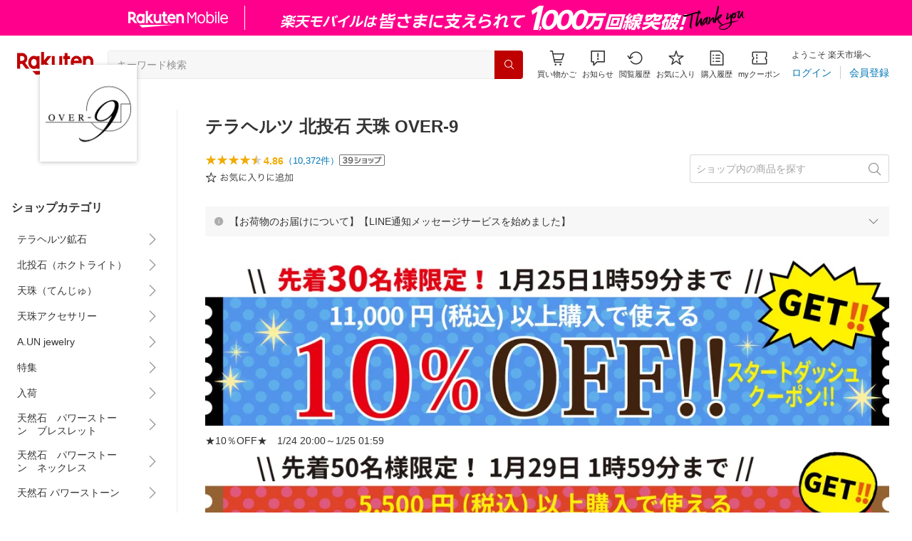

--- FILE ---
content_type: text/html; charset=utf-8
request_url: https://www.rakuten.co.jp/over9-premium/
body_size: 61792
content:
<!DOCTYPE html><html style="-webkit-text-size-adjust:100%" lang="ja"><head><meta http-equiv="X-UA-Compatible" content="IE=edge"/><meta charSet="utf-8"/><meta name="viewport" content="width=device-width, initial-scale=1.0"/><title>楽天市場 | テラヘルツ 北投石 天珠 OVER-9 - 天珠 テラヘルツ 北投石 パワーストーン OVER-9限定商品多数</title><link rel="icon" href="https://www.rakuten.co.jp/favicon.ico"/><link rel="stylesheet" type="text/css" href="https://r.r10s.jp/com/itempage/assets/app/pages/shop-top/css/pc-d22cc76f9398b382842e.bundle.css"/><meta name="description" content="テラヘルツ 北投石 天珠 OVER-9ではおすすめ人気商品を多数取り揃えております。豊富な口コミやランキングからお気に入りの商品がきっと見つかります。在庫に限りのある商品も多いので、気になるものはお早めにチェック！"/><link rel="canonical" href="https://www.rakuten.co.jp/over9-premium/"/><meta property="og:type" content="website"/><meta property="og:site_name" content="楽天市場"/><meta property="og:url" content="https://www.rakuten.co.jp/over9-premium/"/><meta property="og:title" content="楽天市場 | テラヘルツ 北投石 天珠 OVER-9 - 天珠 テラヘルツ 北投石 パワーストーン OVER-9限定商品多数"/><meta property="og:description" content="テラヘルツ 北投石 天珠 OVER-9ではおすすめ人気商品を多数取り揃えております。豊富な口コミやランキングからお気に入りの商品がきっと見つかります。在庫に限りのある商品も多いので、気になるものはお早めにチェック！"/><meta property="og:image" content="https://thumbnail.image.rakuten.co.jp/@0_mall/over9-premium/logo/logo1n.jpg?_ex=200x200"/><meta property="og:image:secure_url" content="https://thumbnail.image.rakuten.co.jp/@0_mall/over9-premium/logo/logo1n.jpg?_ex=200x200"/><meta name="twitter:card" content="summary"/><meta name="twitter:site" content="@RakutenJP"/><meta name="twitter:title" content="楽天市場 | テラヘルツ 北投石 天珠 OVER-9 - 天珠 テラヘルツ 北投石 パワーストーン OVER-9限定商品多数"/><meta name="twitter:description" content="テラヘルツ 北投石 天珠 OVER-9ではおすすめ人気商品を多数取り揃えております。豊富な口コミやランキングからお気に入りの商品がきっと見つかります。在庫に限りのある商品も多いので、気になるものはお早めにチェック！"/><meta name="twitter:image:src" content="https://thumbnail.image.rakuten.co.jp/@0_mall/over9-premium/logo/logo1n.jpg?_ex=200x200"/><meta property="fb:app_id" content="157315820947832"/><meta name="thumbnail" content="https://thumbnail.image.rakuten.co.jp/@0_mall/over9-premium/logo/logo1n.jpg?_ex=200x200"/><script type="application/ld+json">{"@context":"https://schema.org/","@type":"AggregateRating","itemReviewed":{"@type":"Organization","logo":"https://thumbnail.image.rakuten.co.jp/@0_mall/over9-premium/logo/logo1.jpg","name":"テラヘルツ 北投石 天珠 OVER-9"},"ratingValue":4.86,"ratingCount":10372}</script><script type="application/ld+json">[]</script></head><body style="margin:0" class=""><div id="root"><header><div class="container--1kko3"><div id="mkdiv_header_pitari"></div><div class="header-bar--4NlqO"><div class="spacer--1O71j flex-row--1tFB6 padding-top-medium--1aKn7 padding-bottom-medium--afMsT padding-right-xlarge--zVnLm padding-left-xlarge--23dSW border-bottom-gray-1px--o9KnV"><a class="logo--2UFRP" href="https://www.rakuten.co.jp/?l-id=pc_header_logo"><div class="logo--39sSh r-logo-big--4xwF5  " alt-text="Logo"></div></a><div class="flex-search-bar-wrapper--2AYEE"><div class="spacer--1O71j block--1XPdY padding-left-large--3yosE padding-right-large--32QOC"><div class="container--34Aby"><div class="container--lBJER"><form action="https://search.rakuten.co.jp/search/mall" class="input--2hxBK input-common-header--35ZyJ background-gray-lightest--1ytPS" method="get" autoComplete="off" accept-charset="UTF-8"><input type="search" class="input-text--3BgYg" id="common-header-search-input" placeholder="キーワード検索" value="" name="sitem"/></form><a class="link--2nWEr" href="https://search.rakuten.co.jp/search/mall" aria-label="検索"><div class="button--3rAVL undefined"><div class="text-display--3jedW type-icon--3qoXU size-small--GZwgU align-left--3uu15 color-white--2iUJA  layout-inline--QSCjX"><div class="icon--2qUoj common-search--2AvDN"></div></div></div></a></div></div></div></div><div class="main-buttons-container--oNkIA"><div class="header-icon--3RxSN"><div class="
      anchor--3hZJd
      type-white-modal--QN7KN
      position-bottom--Gv8le
    "><div class="trigger--332Fs block--2V40c"><a class="button--1P0_8 size-m--2Dbpu size-m-padding--2kqkH border-radius--2FZc6 type-icon-link--2qBh8 icon-link-size--CGp80" aria-label="Display notifications button to hover" href="https://t3.basket.step.rakuten.co.jp/rms/mall/bs/cartall/?l-id=pc_header_func_cart" target="_self" aria-disabled="false" aria-pressed="false" tabindex="0"><span class="icon-container--VM50u"><div class="icon--2qUoj size-xxl--2SS1Y color-gray-darker--12Ahu common-shopping-cart--22LTp"></div></span><span class="text--2sQjc text-no-margin-right--345ss text--3uLC9 text-margin-top--4X_9x text-size-m--1EdtU font-family-fixed--CIL5f">買い物かご</span></a></div><div class="popover--3OVO4 alignment-center--2YbEO callout--26Msz"><div class="content--19VMz"></div></div><div class="popover--3OVO4 alignment-center--2YbEO body--e8D4y has-callout--wc_WD offset-xlarge--JwXXg"><div class="content--19VMz"><div class="spacer--1O71j padding-all-none--1gEyP"><div class="modal-container--1qFT1"><div class="container--2pGpN "><div class="container--cnfEo color-white--1y44V fullwidth--2frKe border-bottom--2o96M"><div class="top--1IMj2"><div class="spacer--1O71j block--1XPdY padding-left-xlarge--23dSW padding-right-xlarge--zVnLm padding-top-medium--1aKn7 padding-bottom-medium--afMsT border-bottom-gray-1px--o9KnV"><div class="title-wrapper--3-Ckx"><div class="main-title--1vQ9-"><div class="text-display--3jedW type-header--1Weg4 size-x-small--3RNxZ align-left--3uu15 color-gray-darker--3K2Fe  style-bold--1xXjA layout-inline--QSCjX">買い物かご</div></div></div></div></div><div class="empty--31Un5"><div class="spacer--1O71j padding-top-xsmall--1-KSs"><div class="text-display--3jedW type-icon--3qoXU size-xx-large--1XMDh align-left--3uu15 color-gray-light--2Rdz6  layout-inline--QSCjX"><div class="icon--2qUoj common-shopping-cart--22LTp"></div></div></div><div class="spacer--1O71j padding-top-small--15fXY padding-bottom-xsmall--3fiT5"><div class="text-display--3jedW type-body--27DSG size-medium--3VTRm align-left--3uu15 color-gray-dark--3Wllp line-height-large--2VSnE layout-inline--QSCjX">買い物かごに商品がありません</div></div></div></div></div></div></div></div></div></div></div><div class="header-icon--3RxSN"><div class="container--3bhS0"><div style="display:inline"><span class="reference--2DB4E" tabindex="0" role="button"><div class="notification-icon-wrapper--1fB-e"><button class="button--1P0_8 size-m--2Dbpu size-m-padding--2kqkH border-radius--2FZc6 type-icon-link--2qBh8 icon-link-size--CGp80" aria-label="お知らせ" type="button"><span class="icon-container--VM50u"><div class="icon--2qUoj size-xxl--2SS1Y color-gray-darker--12Ahu common-notice--2K_g2"></div></span><span class="text--2sQjc text-no-margin-right--345ss text--3uLC9 text-margin-top--4X_9x text-size-m--1EdtU font-family-fixed--CIL5f">お知らせ</span></button></div></span><div style="position:absolute;left:0;top:0;z-index:9501" class="popover-container--T8MXq size-m--2CgTP default--3Ki67 bottom--Z15rx" role="dialog"><div class="content--3fN8e"><div class="spacer--1O71j padding-all-none--1gEyP" style="width:480px;box-sizing:border-box;flex-shrink:0"></div></div><div class="arrow--3HFj9 arrow-bottom--2q_6I" style="position:absolute"></div></div></div></div></div><div class="header-icon--3RxSN"><a class="button--1P0_8 size-m--2Dbpu size-m-padding--2kqkH border-radius--2FZc6 type-icon-link--2qBh8 icon-link-size--CGp80" aria-label="閲覧履歴" href="https://ashiato.rakuten.co.jp/rms/ashiato/page?l-id=pc_header_func_bh" target="_self" aria-disabled="false" aria-pressed="false" tabindex="0"><span class="icon-container--VM50u"><div class="icon--2qUoj size-xxl--2SS1Y color-gray-darker--12Ahu common-browsing-history--3zte9"></div></span><span class="text--2sQjc text-no-margin-right--345ss text--3uLC9 text-margin-top--4X_9x text-size-m--1EdtU font-family-fixed--CIL5f">閲覧履歴</span></a></div><div class="header-icon--3RxSN"><a class="button--1P0_8 size-m--2Dbpu size-m-padding--2kqkH border-radius--2FZc6 type-icon-link--2qBh8 icon-link-size--CGp80" aria-label="お気に入り" href="https://my.bookmark.rakuten.co.jp/?l-id=pc_header_func_bookmark" target="_self" aria-disabled="false" aria-pressed="false" tabindex="0"><span class="icon-container--VM50u"><div class="icon--2qUoj size-xxl--2SS1Y color-gray-darker--12Ahu common-favorite--1DFTw"></div></span><span class="text--2sQjc text-no-margin-right--345ss text--3uLC9 text-margin-top--4X_9x text-size-m--1EdtU font-family-fixed--CIL5f">お気に入り</span></a></div><div class="header-icon--3RxSN"><a class="button--1P0_8 size-m--2Dbpu size-m-padding--2kqkH border-radius--2FZc6 type-icon-link--2qBh8 icon-link-size--CGp80" aria-label="購入履歴" href="https://order.my.rakuten.co.jp/?l-id=pc_header_func_ph" target="_self" aria-disabled="false" aria-pressed="false" tabindex="0"><span class="icon-container--VM50u"><div class="icon--2qUoj size-xxl--2SS1Y color-gray-darker--12Ahu common-purchase-history--3Ysw2"></div></span><span class="text--2sQjc text-no-margin-right--345ss text--3uLC9 text-margin-top--4X_9x text-size-m--1EdtU font-family-fixed--CIL5f">購入履歴</span></a></div><div class="header-icon--3RxSN coupon-icon--1STFG"><a class="button--1P0_8 size-m--2Dbpu size-m-padding--2kqkH border-radius--2FZc6 type-icon-link--2qBh8 icon-link-size--CGp80" aria-label="myクーポン" href="https://coupon.rakuten.co.jp/myCoupon/%E6%A5%BD%E5%A4%A9%E5%B8%82%E5%A0%B4?l-id=pc_header_func_coupon" target="_self" aria-disabled="false" aria-pressed="false" tabindex="0"><span class="icon-container--VM50u"><div class="icon--2qUoj size-xxl--2SS1Y color-gray-darker--12Ahu common-coupons-outline--25UFM"></div></span><span class="text--2sQjc text-no-margin-right--345ss text--3uLC9 text-margin-top--4X_9x text-size-m--1EdtU font-family-fixed--CIL5f">myクーポン</span></a></div></div><div class="member-info-container--kR6Gi"><div class="non-member--2zM38"><div class="spacer--1O71j flex-row--1tFB6 padding-top-xxsmall--1oj92 padding-bottom-xxsmall--3E7Xa padding-left-medium--2Vegj padding-right-xsmall--25vUI"><div class="text-display--3jedW type-body--27DSG size-small--GZwgU align-left--3uu15 color-gray-darker--3K2Fe line-height-x-medium--OLnmI layout-inline-block--1JuGH word-break-keep-all--2ZTgH">ようこそ 楽天市場へ</div></div><div class="spacer--1O71j flex-row-baseline--3mhJ1 padding-top-xxsmall--1oj92 padding-bottom-xxsmall--3E7Xa padding-left-medium--2Vegj padding-right-xsmall--25vUI"><div class="container--3Uu5C" role="group" aria-label="Button group"><div class="container-link--3wgWp container-link-no-outside-padding--3eKmF"><a class="button--1P0_8 size-m--2Dbpu size-m-padding--2kqkH no-padding--2a5z- type-link--27vAs" aria-label="ログイン" href="https://login.account.rakuten.com/sso/authorize?client_id=rakuten_ichiba_shoptop_web&amp;service_id=omnis297&amp;response_type=code&amp;scope=openid&amp;ui_locales=ja-JP&amp;redirect_uri=https%3A%2F%2Fwww.rakuten.co.jp%2F_login-redirect&amp;state=eyJzaG9wVXJsIjoib3ZlcjktcHJlbWl1bSIsInBhZ2VUeXBlIjoic2hvcC10b3AifQ.5IpAxAHbgZPEgWa83lL0Jz7Y6hpG0_8QsjUL882Vq7w" target="_self" aria-disabled="false" aria-pressed="false" tabindex="0"><span class="text--2sQjc text-no-margin-left--3UoWJ text-no-margin-right--345ss text--v7Opa font-family-fixed--CIL5f">ログイン</span></a></div><div class="container-link--3wgWp container-link-no-outside-padding--3eKmF"><a class="button--1P0_8 size-m--2Dbpu size-m-padding--2kqkH no-padding--2a5z- type-link--27vAs" aria-label="会員登録" href="https://login.account.rakuten.com/sso/register?client_id=rakuten_ichiba_shoptop_web&amp;service_id=omnis297&amp;response_type=code&amp;scope=openid&amp;ui_locales=ja-JP&amp;redirect_uri=https%3A%2F%2Fwww.rakuten.co.jp%2F_login-redirect&amp;state=eyJzaG9wVXJsIjoib3ZlcjktcHJlbWl1bSIsInBhZ2VUeXBlIjoic2hvcC10b3AifQ.5IpAxAHbgZPEgWa83lL0Jz7Y6hpG0_8QsjUL882Vq7w" target="_self" aria-disabled="false" aria-pressed="false" tabindex="0"><span class="text--2sQjc text-no-margin-left--3UoWJ text-no-margin-right--345ss text--v7Opa font-family-fixed--CIL5f">会員登録</span></a></div></div></div></div></div></div></div></div></header><div class="spacer--1O71j block--1XPdY padding-bottom-3xlarge--2Zezu"><div class="page-layout-container--lTNvb page-background-image--1bK5y" style="background-color:;background-image:linear-gradient(180deg, #F0F0EE 23.96%, rgba(255, 255, 255, 0) 100%);background-repeat:no-repeat;background-size:auto 560px"><div class="top-content-wrapper--alZsg default-width--2qSo0"><div class="container--3N5gW"><div style="background-image:url(https://shop.r10s.jp/over9-premium/cabinet/event/main/8mm_dzi_2510pc.jpg)" class="signboard--n_0We signboard-image--3ElzG"></div><div class="icon--3QNGK"><div class="icon-image--1ruf_"><div class="image-wrapper--1sssU r-image--2P8HV" style="height:100%"><img class="image--38eoi    " src="https://thumbnail.image.rakuten.co.jp/@0_mall/over9-premium/logo/logo1.jpg?_ex=128x128" style="max-height:100%;max-width:100%" alt="Shop icon"/></div></div></div></div></div><div class="content-and-navbar-container--2VBNW hide-background--2Grn0 default-width--2qSo0"><div class="navbar-wrapper--3E01W navbar-wrapper-border--3Wabk"><aside><div class="spacer--1O71j block--1XPdY padding-top-8xlarge--3q_Tx"><div class="spacer--1O71j block--1XPdY padding-top-xlarge--1_jss padding-left-medium--2Vegj padding-right-medium--tQy60"><div><nav aria-labelledby="shop-category-aria-label" style="overflow-wrap:anywhere"><div class="spacer--1O71j block--1XPdY padding-top-xlarge--1_jss padding-bottom-xlarge--3rkdM border-bottom-gray-1px--o9KnV"><div class="spacer--1O71j padding-bottom-medium--afMsT"><span id="shop-category-aria-label"><h3 class="text-container--3DrET size-body-1-low--1b5Ro heading--3zqwI style-bold--1IaVA display-block--2Tdm2 default-color--2u_YT">ショップカテゴリ</h3></span></div><div class="spacer--1O71j block--1XPdY none--1VvlN padding-all-none--1gEyP"><div style="display:inline"><span class="reference--2DB4E" tabindex="0" role="button"><a class="container--2SbMZ container-padding-top-xsmall--PZw7r container-padding-bottom-xsmall--s3zSQ container-padding-left-xsmall--1KGFF container-padding-right-xsmall--31gV5 background-white--1ZZRa background-white-clickable--T4_zI background-white-hoverable--UAd8s" href="javascript:void(0)"><div class="partial-container--34S2p"><div class="main-text-container--D1bvK"><div class=""><div class="text-display--3jedW type-body--27DSG size-large--3ZnNa align-left--3uu15 color-gray-darker--3K2Fe line-height-x-medium--OLnmI layout-inline--QSCjX word-wrap-break-word--_92l2">テラヘルツ鉱石</div></div></div></div><div class="partial-container--34S2p with-right-padding--yOMhL"><div class="spacer--1O71j padding-left-xsmall--3zfYa"><div class="icon--2qUoj size-xl--1l0WQ color-gray--UjIcR common-chevron-right--3fYBf"></div></div></div></a></span><div style="position:absolute;left:0;top:0;z-index:2" class="popover-container--T8MXq size-m--2CgTP default--3Ki67 right-start--2s3Vh" role="dialog"><div class="content--3fN8e"><div class="spacer--1O71j block--1XPdY padding-all-small--30md9"><div class="spacer--1O71j block--1XPdY padding-bottom-xsmall--3fiT5 border-bottom-gray-1px--o9KnV"><a class="container--2SbMZ container-padding-top-xsmall--PZw7r container-padding-bottom-xsmall--s3zSQ container-padding-left-xsmall--1KGFF container-padding-right-xsmall--31gV5 background-white--1ZZRa background-white-clickable--T4_zI background-white-hoverable--UAd8s" href="https://item.rakuten.co.jp/over9-premium/c/0000002660?l-id=shoptop_shopmenu_categorypage_1"><div class="partial-container--34S2p"><div class="main-text-container--D1bvK"><div class=""><div class="text-display--3jedW type-body--27DSG size-large--3ZnNa align-left--3uu15 color-gray-darker--3K2Fe line-height-x-medium--OLnmI style-bold--1xXjA layout-inline--QSCjX word-wrap-break-word--_92l2">テラヘルツ鉱石</div></div></div></div></a></div><div class="spacer--1O71j padding-top-xsmall--1-KSs"><div style="display:grid;grid-auto-flow:column;grid-template-rows:repeat(9, auto);gap:8px 20px"><div class="spacer--1O71j block--1XPdY none--1VvlN padding-all-none--1gEyP" style="width:216px;box-sizing:border-box;flex-shrink:0"><a class="container--2SbMZ container-padding-top-xsmall--PZw7r container-padding-bottom-xsmall--s3zSQ container-padding-left-xsmall--1KGFF container-padding-right-xsmall--31gV5 background-white--1ZZRa background-white-clickable--T4_zI background-white-hoverable--UAd8s" href="https://item.rakuten.co.jp/over9-premium/c/0000002666?l-id=shoptop_shopmenu_categorypage_1_2ndlevel_1"><div class="partial-container--34S2p"><div class="main-text-container--D1bvK"><div class=""><div class="text-display--3jedW type-body--27DSG size-large--3ZnNa align-left--3uu15 color-gray-darker--3K2Fe line-height-x-medium--OLnmI layout-inline--QSCjX word-wrap-break-word--_92l2">かっさ</div></div></div></div></a></div><div class="spacer--1O71j block--1XPdY none--1VvlN padding-all-none--1gEyP" style="width:216px;box-sizing:border-box;flex-shrink:0"><a class="container--2SbMZ container-padding-top-xsmall--PZw7r container-padding-bottom-xsmall--s3zSQ container-padding-left-xsmall--1KGFF container-padding-right-xsmall--31gV5 background-white--1ZZRa background-white-clickable--T4_zI background-white-hoverable--UAd8s" href="https://item.rakuten.co.jp/over9-premium/c/0000002662?l-id=shoptop_shopmenu_categorypage_1_2ndlevel_2"><div class="partial-container--34S2p"><div class="main-text-container--D1bvK"><div class=""><div class="text-display--3jedW type-body--27DSG size-large--3ZnNa align-left--3uu15 color-gray-darker--3K2Fe line-height-x-medium--OLnmI layout-inline--QSCjX word-wrap-break-word--_92l2">ブレスレット</div></div></div></div></a></div><div class="spacer--1O71j block--1XPdY none--1VvlN padding-all-none--1gEyP" style="width:216px;box-sizing:border-box;flex-shrink:0"><a class="container--2SbMZ container-padding-top-xsmall--PZw7r container-padding-bottom-xsmall--s3zSQ container-padding-left-xsmall--1KGFF container-padding-right-xsmall--31gV5 background-white--1ZZRa background-white-clickable--T4_zI background-white-hoverable--UAd8s" href="https://item.rakuten.co.jp/over9-premium/c/0000002663?l-id=shoptop_shopmenu_categorypage_1_2ndlevel_3"><div class="partial-container--34S2p"><div class="main-text-container--D1bvK"><div class=""><div class="text-display--3jedW type-body--27DSG size-large--3ZnNa align-left--3uu15 color-gray-darker--3K2Fe line-height-x-medium--OLnmI layout-inline--QSCjX word-wrap-break-word--_92l2">ネックレス</div></div></div></div></a></div><div class="spacer--1O71j block--1XPdY none--1VvlN padding-all-none--1gEyP" style="width:216px;box-sizing:border-box;flex-shrink:0"><a class="container--2SbMZ container-padding-top-xsmall--PZw7r container-padding-bottom-xsmall--s3zSQ container-padding-left-xsmall--1KGFF container-padding-right-xsmall--31gV5 background-white--1ZZRa background-white-clickable--T4_zI background-white-hoverable--UAd8s" href="https://item.rakuten.co.jp/over9-premium/c/0000003558?l-id=shoptop_shopmenu_categorypage_1_2ndlevel_4"><div class="partial-container--34S2p"><div class="main-text-container--D1bvK"><div class=""><div class="text-display--3jedW type-body--27DSG size-large--3ZnNa align-left--3uu15 color-gray-darker--3K2Fe line-height-x-medium--OLnmI layout-inline--QSCjX word-wrap-break-word--_92l2">マット</div></div></div></div></a></div><div class="spacer--1O71j block--1XPdY none--1VvlN padding-all-none--1gEyP" style="width:216px;box-sizing:border-box;flex-shrink:0"><a class="container--2SbMZ container-padding-top-xsmall--PZw7r container-padding-bottom-xsmall--s3zSQ container-padding-left-xsmall--1KGFF container-padding-right-xsmall--31gV5 background-white--1ZZRa background-white-clickable--T4_zI background-white-hoverable--UAd8s" href="https://item.rakuten.co.jp/over9-premium/c/0000002664?l-id=shoptop_shopmenu_categorypage_1_2ndlevel_5"><div class="partial-container--34S2p"><div class="main-text-container--D1bvK"><div class=""><div class="text-display--3jedW type-body--27DSG size-large--3ZnNa align-left--3uu15 color-gray-darker--3K2Fe line-height-x-medium--OLnmI layout-inline--QSCjX word-wrap-break-word--_92l2">一連（連売り）</div></div></div></div></a></div><div class="spacer--1O71j block--1XPdY none--1VvlN padding-all-none--1gEyP" style="width:216px;box-sizing:border-box;flex-shrink:0"><a class="container--2SbMZ container-padding-top-xsmall--PZw7r container-padding-bottom-xsmall--s3zSQ container-padding-left-xsmall--1KGFF container-padding-right-xsmall--31gV5 background-white--1ZZRa background-white-clickable--T4_zI background-white-hoverable--UAd8s" href="https://item.rakuten.co.jp/over9-premium/c/0000002667?l-id=shoptop_shopmenu_categorypage_1_2ndlevel_6"><div class="partial-container--34S2p"><div class="main-text-container--D1bvK"><div class=""><div class="text-display--3jedW type-body--27DSG size-large--3ZnNa align-left--3uu15 color-gray-darker--3K2Fe line-height-x-medium--OLnmI layout-inline--QSCjX word-wrap-break-word--_92l2">勾玉・その他</div></div></div></div></a></div><div class="spacer--1O71j block--1XPdY none--1VvlN padding-all-none--1gEyP" style="width:216px;box-sizing:border-box;flex-shrink:0"><a class="container--2SbMZ container-padding-top-xsmall--PZw7r container-padding-bottom-xsmall--s3zSQ container-padding-left-xsmall--1KGFF container-padding-right-xsmall--31gV5 background-white--1ZZRa background-white-clickable--T4_zI background-white-hoverable--UAd8s" href="https://item.rakuten.co.jp/over9-premium/c/0000002668?l-id=shoptop_shopmenu_categorypage_1_2ndlevel_7"><div class="partial-container--34S2p"><div class="main-text-container--D1bvK"><div class=""><div class="text-display--3jedW type-body--27DSG size-large--3ZnNa align-left--3uu15 color-gray-darker--3K2Fe line-height-x-medium--OLnmI layout-inline--QSCjX word-wrap-break-word--_92l2">さざれ石・原石</div></div></div></div></a></div><div class="spacer--1O71j block--1XPdY none--1VvlN padding-all-none--1gEyP" style="width:216px;box-sizing:border-box;flex-shrink:0"><a class="container--2SbMZ container-padding-top-xsmall--PZw7r container-padding-bottom-xsmall--s3zSQ container-padding-left-xsmall--1KGFF container-padding-right-xsmall--31gV5 background-white--1ZZRa background-white-clickable--T4_zI background-white-hoverable--UAd8s" href="https://item.rakuten.co.jp/over9-premium/c/0000003567?l-id=shoptop_shopmenu_categorypage_1_2ndlevel_8"><div class="partial-container--34S2p"><div class="main-text-container--D1bvK"><div class=""><div class="text-display--3jedW type-body--27DSG size-large--3ZnNa align-left--3uu15 color-gray-darker--3K2Fe line-height-x-medium--OLnmI layout-inline--QSCjX word-wrap-break-word--_92l2">マッサージ棒</div></div></div></div></a></div><div class="spacer--1O71j block--1XPdY none--1VvlN padding-all-none--1gEyP" style="width:216px;box-sizing:border-box;flex-shrink:0"><a class="container--2SbMZ container-padding-top-xsmall--PZw7r container-padding-bottom-xsmall--s3zSQ container-padding-left-xsmall--1KGFF container-padding-right-xsmall--31gV5 background-white--1ZZRa background-white-clickable--T4_zI background-white-hoverable--UAd8s" href="https://item.rakuten.co.jp/over9-premium/c/0000003568?l-id=shoptop_shopmenu_categorypage_1_2ndlevel_9"><div class="partial-container--34S2p"><div class="main-text-container--D1bvK"><div class=""><div class="text-display--3jedW type-body--27DSG size-large--3ZnNa align-left--3uu15 color-gray-darker--3K2Fe line-height-x-medium--OLnmI layout-inline--QSCjX word-wrap-break-word--_92l2">アンクレット</div></div></div></div></a></div></div></div></div></div></div></div></div><div class="spacer--1O71j block--1XPdY none--1VvlN padding-all-none--1gEyP"><div style="display:inline"><span class="reference--2DB4E" tabindex="0" role="button"><a class="container--2SbMZ container-padding-top-xsmall--PZw7r container-padding-bottom-xsmall--s3zSQ container-padding-left-xsmall--1KGFF container-padding-right-xsmall--31gV5 background-white--1ZZRa background-white-clickable--T4_zI background-white-hoverable--UAd8s" href="javascript:void(0)"><div class="partial-container--34S2p"><div class="main-text-container--D1bvK"><div class=""><div class="text-display--3jedW type-body--27DSG size-large--3ZnNa align-left--3uu15 color-gray-darker--3K2Fe line-height-x-medium--OLnmI layout-inline--QSCjX word-wrap-break-word--_92l2">北投石（ホクトライト）</div></div></div></div><div class="partial-container--34S2p with-right-padding--yOMhL"><div class="spacer--1O71j padding-left-xsmall--3zfYa"><div class="icon--2qUoj size-xl--1l0WQ color-gray--UjIcR common-chevron-right--3fYBf"></div></div></div></a></span><div style="position:absolute;left:0;top:0;z-index:2" class="popover-container--T8MXq size-m--2CgTP default--3Ki67 right-start--2s3Vh" role="dialog"><div class="content--3fN8e"><div class="spacer--1O71j block--1XPdY padding-all-small--30md9"><div class="spacer--1O71j block--1XPdY padding-bottom-xsmall--3fiT5 border-bottom-gray-1px--o9KnV"><a class="container--2SbMZ container-padding-top-xsmall--PZw7r container-padding-bottom-xsmall--s3zSQ container-padding-left-xsmall--1KGFF container-padding-right-xsmall--31gV5 background-white--1ZZRa background-white-clickable--T4_zI background-white-hoverable--UAd8s" href="https://item.rakuten.co.jp/over9-premium/c/0000002661?l-id=shoptop_shopmenu_categorypage_2"><div class="partial-container--34S2p"><div class="main-text-container--D1bvK"><div class=""><div class="text-display--3jedW type-body--27DSG size-large--3ZnNa align-left--3uu15 color-gray-darker--3K2Fe line-height-x-medium--OLnmI style-bold--1xXjA layout-inline--QSCjX word-wrap-break-word--_92l2">北投石（ホクトライト）</div></div></div></div></a></div><div class="spacer--1O71j padding-top-xsmall--1-KSs"><div style="display:grid;grid-auto-flow:column;grid-template-rows:repeat(6, auto);gap:8px 20px"><div class="spacer--1O71j block--1XPdY none--1VvlN padding-all-none--1gEyP" style="width:216px;box-sizing:border-box;flex-shrink:0"><a class="container--2SbMZ container-padding-top-xsmall--PZw7r container-padding-bottom-xsmall--s3zSQ container-padding-left-xsmall--1KGFF container-padding-right-xsmall--31gV5 background-white--1ZZRa background-white-clickable--T4_zI background-white-hoverable--UAd8s" href="https://item.rakuten.co.jp/over9-premium/c/0000002670?l-id=shoptop_shopmenu_categorypage_2_2ndlevel_1"><div class="partial-container--34S2p"><div class="main-text-container--D1bvK"><div class=""><div class="text-display--3jedW type-body--27DSG size-large--3ZnNa align-left--3uu15 color-gray-darker--3K2Fe line-height-x-medium--OLnmI layout-inline--QSCjX word-wrap-break-word--_92l2">ブレスレット</div></div></div></div></a></div><div class="spacer--1O71j block--1XPdY none--1VvlN padding-all-none--1gEyP" style="width:216px;box-sizing:border-box;flex-shrink:0"><a class="container--2SbMZ container-padding-top-xsmall--PZw7r container-padding-bottom-xsmall--s3zSQ container-padding-left-xsmall--1KGFF container-padding-right-xsmall--31gV5 background-white--1ZZRa background-white-clickable--T4_zI background-white-hoverable--UAd8s" href="https://item.rakuten.co.jp/over9-premium/c/0000002671?l-id=shoptop_shopmenu_categorypage_2_2ndlevel_2"><div class="partial-container--34S2p"><div class="main-text-container--D1bvK"><div class=""><div class="text-display--3jedW type-body--27DSG size-large--3ZnNa align-left--3uu15 color-gray-darker--3K2Fe line-height-x-medium--OLnmI layout-inline--QSCjX word-wrap-break-word--_92l2">ネックレス</div></div></div></div></a></div><div class="spacer--1O71j block--1XPdY none--1VvlN padding-all-none--1gEyP" style="width:216px;box-sizing:border-box;flex-shrink:0"><a class="container--2SbMZ container-padding-top-xsmall--PZw7r container-padding-bottom-xsmall--s3zSQ container-padding-left-xsmall--1KGFF container-padding-right-xsmall--31gV5 background-white--1ZZRa background-white-clickable--T4_zI background-white-hoverable--UAd8s" href="https://item.rakuten.co.jp/over9-premium/c/0000002672?l-id=shoptop_shopmenu_categorypage_2_2ndlevel_3"><div class="partial-container--34S2p"><div class="main-text-container--D1bvK"><div class=""><div class="text-display--3jedW type-body--27DSG size-large--3ZnNa align-left--3uu15 color-gray-darker--3K2Fe line-height-x-medium--OLnmI layout-inline--QSCjX word-wrap-break-word--_92l2">一連（連売り）</div></div></div></div></a></div><div class="spacer--1O71j block--1XPdY none--1VvlN padding-all-none--1gEyP" style="width:216px;box-sizing:border-box;flex-shrink:0"><a class="container--2SbMZ container-padding-top-xsmall--PZw7r container-padding-bottom-xsmall--s3zSQ container-padding-left-xsmall--1KGFF container-padding-right-xsmall--31gV5 background-white--1ZZRa background-white-clickable--T4_zI background-white-hoverable--UAd8s" href="https://item.rakuten.co.jp/over9-premium/c/0000002810?l-id=shoptop_shopmenu_categorypage_2_2ndlevel_4"><div class="partial-container--34S2p"><div class="main-text-container--D1bvK"><div class=""><div class="text-display--3jedW type-body--27DSG size-large--3ZnNa align-left--3uu15 color-gray-darker--3K2Fe line-height-x-medium--OLnmI layout-inline--QSCjX word-wrap-break-word--_92l2">かっさ</div></div></div></div></a></div><div class="spacer--1O71j block--1XPdY none--1VvlN padding-all-none--1gEyP" style="width:216px;box-sizing:border-box;flex-shrink:0"><a class="container--2SbMZ container-padding-top-xsmall--PZw7r container-padding-bottom-xsmall--s3zSQ container-padding-left-xsmall--1KGFF container-padding-right-xsmall--31gV5 background-white--1ZZRa background-white-clickable--T4_zI background-white-hoverable--UAd8s" href="https://item.rakuten.co.jp/over9-premium/c/0000002811?l-id=shoptop_shopmenu_categorypage_2_2ndlevel_5"><div class="partial-container--34S2p"><div class="main-text-container--D1bvK"><div class=""><div class="text-display--3jedW type-body--27DSG size-large--3ZnNa align-left--3uu15 color-gray-darker--3K2Fe line-height-x-medium--OLnmI layout-inline--QSCjX word-wrap-break-word--_92l2">勾玉・その他</div></div></div></div></a></div><div class="spacer--1O71j block--1XPdY none--1VvlN padding-all-none--1gEyP" style="width:216px;box-sizing:border-box;flex-shrink:0"><a class="container--2SbMZ container-padding-top-xsmall--PZw7r container-padding-bottom-xsmall--s3zSQ container-padding-left-xsmall--1KGFF container-padding-right-xsmall--31gV5 background-white--1ZZRa background-white-clickable--T4_zI background-white-hoverable--UAd8s" href="https://item.rakuten.co.jp/over9-premium/c/0000002812?l-id=shoptop_shopmenu_categorypage_2_2ndlevel_6"><div class="partial-container--34S2p"><div class="main-text-container--D1bvK"><div class=""><div class="text-display--3jedW type-body--27DSG size-large--3ZnNa align-left--3uu15 color-gray-darker--3K2Fe line-height-x-medium--OLnmI layout-inline--QSCjX word-wrap-break-word--_92l2">さざれ・原石</div></div></div></div></a></div></div></div></div></div></div></div></div><div class="spacer--1O71j block--1XPdY none--1VvlN padding-all-none--1gEyP"><div style="display:inline"><span class="reference--2DB4E" tabindex="0" role="button"><a class="container--2SbMZ container-padding-top-xsmall--PZw7r container-padding-bottom-xsmall--s3zSQ container-padding-left-xsmall--1KGFF container-padding-right-xsmall--31gV5 background-white--1ZZRa background-white-clickable--T4_zI background-white-hoverable--UAd8s" href="javascript:void(0)"><div class="partial-container--34S2p"><div class="main-text-container--D1bvK"><div class=""><div class="text-display--3jedW type-body--27DSG size-large--3ZnNa align-left--3uu15 color-gray-darker--3K2Fe line-height-x-medium--OLnmI layout-inline--QSCjX word-wrap-break-word--_92l2">天珠（てんじゅ）</div></div></div></div><div class="partial-container--34S2p with-right-padding--yOMhL"><div class="spacer--1O71j padding-left-xsmall--3zfYa"><div class="icon--2qUoj size-xl--1l0WQ color-gray--UjIcR common-chevron-right--3fYBf"></div></div></div></a></span><div style="position:absolute;left:0;top:0;z-index:2" class="popover-container--T8MXq size-m--2CgTP default--3Ki67 right-start--2s3Vh" role="dialog"><div class="content--3fN8e"><div class="spacer--1O71j block--1XPdY padding-all-small--30md9"><div class="spacer--1O71j block--1XPdY padding-bottom-xsmall--3fiT5 border-bottom-gray-1px--o9KnV"><a class="container--2SbMZ container-padding-top-xsmall--PZw7r container-padding-bottom-xsmall--s3zSQ container-padding-left-xsmall--1KGFF container-padding-right-xsmall--31gV5 background-white--1ZZRa background-white-clickable--T4_zI background-white-hoverable--UAd8s" href="https://item.rakuten.co.jp/over9-premium/c/0000000199?l-id=shoptop_shopmenu_categorypage_3"><div class="partial-container--34S2p"><div class="main-text-container--D1bvK"><div class=""><div class="text-display--3jedW type-body--27DSG size-large--3ZnNa align-left--3uu15 color-gray-darker--3K2Fe line-height-x-medium--OLnmI style-bold--1xXjA layout-inline--QSCjX word-wrap-break-word--_92l2">天珠（てんじゅ）</div></div></div></div></a></div><div class="spacer--1O71j padding-top-xsmall--1-KSs"><div style="display:grid;grid-auto-flow:column;grid-template-rows:repeat(3, auto);gap:8px 20px"><div class="spacer--1O71j block--1XPdY none--1VvlN padding-all-none--1gEyP" style="width:216px;box-sizing:border-box;flex-shrink:0"><a class="container--2SbMZ container-padding-top-xsmall--PZw7r container-padding-bottom-xsmall--s3zSQ container-padding-left-xsmall--1KGFF container-padding-right-xsmall--31gV5 background-white--1ZZRa background-white-clickable--T4_zI background-white-hoverable--UAd8s" href="https://item.rakuten.co.jp/over9-premium/c/0000000205?l-id=shoptop_shopmenu_categorypage_3_2ndlevel_1"><div class="partial-container--34S2p"><div class="main-text-container--D1bvK"><div class=""><div class="text-display--3jedW type-body--27DSG size-large--3ZnNa align-left--3uu15 color-gray-darker--3K2Fe line-height-x-medium--OLnmI layout-inline--QSCjX word-wrap-break-word--_92l2">天珠の名前で選ぶ</div></div></div></div></a></div><div class="spacer--1O71j block--1XPdY none--1VvlN padding-all-none--1gEyP" style="width:216px;box-sizing:border-box;flex-shrink:0"><a class="container--2SbMZ container-padding-top-xsmall--PZw7r container-padding-bottom-xsmall--s3zSQ container-padding-left-xsmall--1KGFF container-padding-right-xsmall--31gV5 background-white--1ZZRa background-white-clickable--T4_zI background-white-hoverable--UAd8s" href="https://item.rakuten.co.jp/over9-premium/c/0000000303?l-id=shoptop_shopmenu_categorypage_3_2ndlevel_2"><div class="partial-container--34S2p"><div class="main-text-container--D1bvK"><div class=""><div class="text-display--3jedW type-body--27DSG size-large--3ZnNa align-left--3uu15 color-gray-darker--3K2Fe line-height-x-medium--OLnmI layout-inline--QSCjX word-wrap-break-word--_92l2">天珠とは 種類 意味 選び方 一覧</div></div></div></div></a></div><div class="spacer--1O71j block--1XPdY none--1VvlN padding-all-none--1gEyP" style="width:216px;box-sizing:border-box;flex-shrink:0"><a class="container--2SbMZ container-padding-top-xsmall--PZw7r container-padding-bottom-xsmall--s3zSQ container-padding-left-xsmall--1KGFF container-padding-right-xsmall--31gV5 background-white--1ZZRa background-white-clickable--T4_zI background-white-hoverable--UAd8s" href="https://item.rakuten.co.jp/over9-premium/c/0000003262?l-id=shoptop_shopmenu_categorypage_3_2ndlevel_3"><div class="partial-container--34S2p"><div class="main-text-container--D1bvK"><div class=""><div class="text-display--3jedW type-body--27DSG size-large--3ZnNa align-left--3uu15 color-gray-darker--3K2Fe line-height-x-medium--OLnmI layout-inline--QSCjX word-wrap-break-word--_92l2">サイズで選ぶ （天珠の種類）</div></div></div></div></a></div></div></div></div></div></div></div></div><div class="spacer--1O71j block--1XPdY none--1VvlN padding-all-none--1gEyP"><div style="display:inline"><span class="reference--2DB4E" tabindex="0" role="button"><a class="container--2SbMZ container-padding-top-xsmall--PZw7r container-padding-bottom-xsmall--s3zSQ container-padding-left-xsmall--1KGFF container-padding-right-xsmall--31gV5 background-white--1ZZRa background-white-clickable--T4_zI background-white-hoverable--UAd8s" href="javascript:void(0)"><div class="partial-container--34S2p"><div class="main-text-container--D1bvK"><div class=""><div class="text-display--3jedW type-body--27DSG size-large--3ZnNa align-left--3uu15 color-gray-darker--3K2Fe line-height-x-medium--OLnmI layout-inline--QSCjX word-wrap-break-word--_92l2">天珠アクセサリー</div></div></div></div><div class="partial-container--34S2p with-right-padding--yOMhL"><div class="spacer--1O71j padding-left-xsmall--3zfYa"><div class="icon--2qUoj size-xl--1l0WQ color-gray--UjIcR common-chevron-right--3fYBf"></div></div></div></a></span><div style="position:absolute;left:0;top:0;z-index:2" class="popover-container--T8MXq size-m--2CgTP default--3Ki67 right-start--2s3Vh" role="dialog"><div class="content--3fN8e"><div class="spacer--1O71j block--1XPdY padding-all-small--30md9"><div class="spacer--1O71j block--1XPdY padding-bottom-xsmall--3fiT5 border-bottom-gray-1px--o9KnV"><a class="container--2SbMZ container-padding-top-xsmall--PZw7r container-padding-bottom-xsmall--s3zSQ container-padding-left-xsmall--1KGFF container-padding-right-xsmall--31gV5 background-white--1ZZRa background-white-clickable--T4_zI background-white-hoverable--UAd8s" href="https://item.rakuten.co.jp/over9-premium/c/0000000196?l-id=shoptop_shopmenu_categorypage_4"><div class="partial-container--34S2p"><div class="main-text-container--D1bvK"><div class=""><div class="text-display--3jedW type-body--27DSG size-large--3ZnNa align-left--3uu15 color-gray-darker--3K2Fe line-height-x-medium--OLnmI style-bold--1xXjA layout-inline--QSCjX word-wrap-break-word--_92l2">天珠アクセサリー</div></div></div></div></a></div><div class="spacer--1O71j padding-top-xsmall--1-KSs"><div style="display:grid;grid-auto-flow:column;grid-template-rows:repeat(7, auto);gap:8px 20px"><div class="spacer--1O71j block--1XPdY none--1VvlN padding-all-none--1gEyP" style="width:216px;box-sizing:border-box;flex-shrink:0"><a class="container--2SbMZ container-padding-top-xsmall--PZw7r container-padding-bottom-xsmall--s3zSQ container-padding-left-xsmall--1KGFF container-padding-right-xsmall--31gV5 background-white--1ZZRa background-white-clickable--T4_zI background-white-hoverable--UAd8s" href="https://item.rakuten.co.jp/over9-premium/c/0000000107?l-id=shoptop_shopmenu_categorypage_4_2ndlevel_1"><div class="partial-container--34S2p"><div class="main-text-container--D1bvK"><div class=""><div class="text-display--3jedW type-body--27DSG size-large--3ZnNa align-left--3uu15 color-gray-darker--3K2Fe line-height-x-medium--OLnmI layout-inline--QSCjX word-wrap-break-word--_92l2">天珠 ブレスレット</div></div></div></div></a></div><div class="spacer--1O71j block--1XPdY none--1VvlN padding-all-none--1gEyP" style="width:216px;box-sizing:border-box;flex-shrink:0"><a class="container--2SbMZ container-padding-top-xsmall--PZw7r container-padding-bottom-xsmall--s3zSQ container-padding-left-xsmall--1KGFF container-padding-right-xsmall--31gV5 background-white--1ZZRa background-white-clickable--T4_zI background-white-hoverable--UAd8s" href="https://item.rakuten.co.jp/over9-premium/c/0000000101?l-id=shoptop_shopmenu_categorypage_4_2ndlevel_2"><div class="partial-container--34S2p"><div class="main-text-container--D1bvK"><div class=""><div class="text-display--3jedW type-body--27DSG size-large--3ZnNa align-left--3uu15 color-gray-darker--3K2Fe line-height-x-medium--OLnmI layout-inline--QSCjX word-wrap-break-word--_92l2">天珠 ストラップ</div></div></div></div></a></div><div class="spacer--1O71j block--1XPdY none--1VvlN padding-all-none--1gEyP" style="width:216px;box-sizing:border-box;flex-shrink:0"><a class="container--2SbMZ container-padding-top-xsmall--PZw7r container-padding-bottom-xsmall--s3zSQ container-padding-left-xsmall--1KGFF container-padding-right-xsmall--31gV5 background-white--1ZZRa background-white-clickable--T4_zI background-white-hoverable--UAd8s" href="https://item.rakuten.co.jp/over9-premium/c/0000000103?l-id=shoptop_shopmenu_categorypage_4_2ndlevel_3"><div class="partial-container--34S2p"><div class="main-text-container--D1bvK"><div class=""><div class="text-display--3jedW type-body--27DSG size-large--3ZnNa align-left--3uu15 color-gray-darker--3K2Fe line-height-x-medium--OLnmI layout-inline--QSCjX word-wrap-break-word--_92l2">天珠 ネックレス</div></div></div></div></a></div><div class="spacer--1O71j block--1XPdY none--1VvlN padding-all-none--1gEyP" style="width:216px;box-sizing:border-box;flex-shrink:0"><a class="container--2SbMZ container-padding-top-xsmall--PZw7r container-padding-bottom-xsmall--s3zSQ container-padding-left-xsmall--1KGFF container-padding-right-xsmall--31gV5 background-white--1ZZRa background-white-clickable--T4_zI background-white-hoverable--UAd8s" href="https://item.rakuten.co.jp/over9-premium/c/0000000115?l-id=shoptop_shopmenu_categorypage_4_2ndlevel_4"><div class="partial-container--34S2p"><div class="main-text-container--D1bvK"><div class=""><div class="text-display--3jedW type-body--27DSG size-large--3ZnNa align-left--3uu15 color-gray-darker--3K2Fe line-height-x-medium--OLnmI layout-inline--QSCjX word-wrap-break-word--_92l2">天珠 ピアス</div></div></div></div></a></div><div class="spacer--1O71j block--1XPdY none--1VvlN padding-all-none--1gEyP" style="width:216px;box-sizing:border-box;flex-shrink:0"><a class="container--2SbMZ container-padding-top-xsmall--PZw7r container-padding-bottom-xsmall--s3zSQ container-padding-left-xsmall--1KGFF container-padding-right-xsmall--31gV5 background-white--1ZZRa background-white-clickable--T4_zI background-white-hoverable--UAd8s" href="https://item.rakuten.co.jp/over9-premium/c/0000000109?l-id=shoptop_shopmenu_categorypage_4_2ndlevel_5"><div class="partial-container--34S2p"><div class="main-text-container--D1bvK"><div class=""><div class="text-display--3jedW type-body--27DSG size-large--3ZnNa align-left--3uu15 color-gray-darker--3K2Fe line-height-x-medium--OLnmI layout-inline--QSCjX word-wrap-break-word--_92l2">リング</div></div></div></div></a></div><div class="spacer--1O71j block--1XPdY none--1VvlN padding-all-none--1gEyP" style="width:216px;box-sizing:border-box;flex-shrink:0"><a class="container--2SbMZ container-padding-top-xsmall--PZw7r container-padding-bottom-xsmall--s3zSQ container-padding-left-xsmall--1KGFF container-padding-right-xsmall--31gV5 background-white--1ZZRa background-white-clickable--T4_zI background-white-hoverable--UAd8s" href="https://item.rakuten.co.jp/over9-premium/c/0000001680?l-id=shoptop_shopmenu_categorypage_4_2ndlevel_6"><div class="partial-container--34S2p"><div class="main-text-container--D1bvK"><div class=""><div class="text-display--3jedW type-body--27DSG size-large--3ZnNa align-left--3uu15 color-gray-darker--3K2Fe line-height-x-medium--OLnmI layout-inline--QSCjX word-wrap-break-word--_92l2">ロングセラーアイテム</div></div></div></div></a></div><div class="spacer--1O71j block--1XPdY none--1VvlN padding-all-none--1gEyP" style="width:216px;box-sizing:border-box;flex-shrink:0"><a class="container--2SbMZ container-padding-top-xsmall--PZw7r container-padding-bottom-xsmall--s3zSQ container-padding-left-xsmall--1KGFF container-padding-right-xsmall--31gV5 background-white--1ZZRa background-white-clickable--T4_zI background-white-hoverable--UAd8s" href="https://item.rakuten.co.jp/over9-premium/c/0000002597?l-id=shoptop_shopmenu_categorypage_4_2ndlevel_7"><div class="partial-container--34S2p"><div class="main-text-container--D1bvK"><div class=""><div class="text-display--3jedW type-body--27DSG size-large--3ZnNa align-left--3uu15 color-gray-darker--3K2Fe line-height-x-medium--OLnmI layout-inline--QSCjX word-wrap-break-word--_92l2">NINE-Elegance-</div></div></div></div></a></div></div></div></div></div></div></div></div><div class="spacer--1O71j block--1XPdY none--1VvlN padding-all-none--1gEyP"><div style="display:inline"><span class="reference--2DB4E" tabindex="0" role="button"><a class="container--2SbMZ container-padding-top-xsmall--PZw7r container-padding-bottom-xsmall--s3zSQ container-padding-left-xsmall--1KGFF container-padding-right-xsmall--31gV5 background-white--1ZZRa background-white-clickable--T4_zI background-white-hoverable--UAd8s" href="javascript:void(0)"><div class="partial-container--34S2p"><div class="main-text-container--D1bvK"><div class=""><div class="text-display--3jedW type-body--27DSG size-large--3ZnNa align-left--3uu15 color-gray-darker--3K2Fe line-height-x-medium--OLnmI layout-inline--QSCjX word-wrap-break-word--_92l2">A.UN jewelry</div></div></div></div><div class="partial-container--34S2p with-right-padding--yOMhL"><div class="spacer--1O71j padding-left-xsmall--3zfYa"><div class="icon--2qUoj size-xl--1l0WQ color-gray--UjIcR common-chevron-right--3fYBf"></div></div></div></a></span><div style="position:absolute;left:0;top:0;z-index:2" class="popover-container--T8MXq size-m--2CgTP default--3Ki67 right-start--2s3Vh" role="dialog"><div class="content--3fN8e"><div class="spacer--1O71j block--1XPdY padding-all-small--30md9"><div class="spacer--1O71j block--1XPdY padding-bottom-xsmall--3fiT5 border-bottom-gray-1px--o9KnV"><a class="container--2SbMZ container-padding-top-xsmall--PZw7r container-padding-bottom-xsmall--s3zSQ container-padding-left-xsmall--1KGFF container-padding-right-xsmall--31gV5 background-white--1ZZRa background-white-clickable--T4_zI background-white-hoverable--UAd8s" href="https://item.rakuten.co.jp/over9-premium/c/0000002883?l-id=shoptop_shopmenu_categorypage_5"><div class="partial-container--34S2p"><div class="main-text-container--D1bvK"><div class=""><div class="text-display--3jedW type-body--27DSG size-large--3ZnNa align-left--3uu15 color-gray-darker--3K2Fe line-height-x-medium--OLnmI style-bold--1xXjA layout-inline--QSCjX word-wrap-break-word--_92l2">A.UN jewelry</div></div></div></div></a></div><div class="spacer--1O71j padding-top-xsmall--1-KSs"><div style="display:grid;grid-auto-flow:column;grid-template-rows:repeat(6, auto);gap:8px 20px"><div class="spacer--1O71j block--1XPdY none--1VvlN padding-all-none--1gEyP" style="width:216px;box-sizing:border-box;flex-shrink:0"><a class="container--2SbMZ container-padding-top-xsmall--PZw7r container-padding-bottom-xsmall--s3zSQ container-padding-left-xsmall--1KGFF container-padding-right-xsmall--31gV5 background-white--1ZZRa background-white-clickable--T4_zI background-white-hoverable--UAd8s" href="https://item.rakuten.co.jp/over9-premium/c/0000002909?l-id=shoptop_shopmenu_categorypage_5_2ndlevel_1"><div class="partial-container--34S2p"><div class="main-text-container--D1bvK"><div class=""><div class="text-display--3jedW type-body--27DSG size-large--3ZnNa align-left--3uu15 color-gray-darker--3K2Fe line-height-x-medium--OLnmI layout-inline--QSCjX word-wrap-break-word--_92l2">アイテムで選ぶ</div></div></div></div></a></div><div class="spacer--1O71j block--1XPdY none--1VvlN padding-all-none--1gEyP" style="width:216px;box-sizing:border-box;flex-shrink:0"><a class="container--2SbMZ container-padding-top-xsmall--PZw7r container-padding-bottom-xsmall--s3zSQ container-padding-left-xsmall--1KGFF container-padding-right-xsmall--31gV5 background-white--1ZZRa background-white-clickable--T4_zI background-white-hoverable--UAd8s" href="https://item.rakuten.co.jp/over9-premium/c/0000002911?l-id=shoptop_shopmenu_categorypage_5_2ndlevel_2"><div class="partial-container--34S2p"><div class="main-text-container--D1bvK"><div class=""><div class="text-display--3jedW type-body--27DSG size-large--3ZnNa align-left--3uu15 color-gray-darker--3K2Fe line-height-x-medium--OLnmI layout-inline--QSCjX word-wrap-break-word--_92l2">宝石で選ぶ</div></div></div></div></a></div><div class="spacer--1O71j block--1XPdY none--1VvlN padding-all-none--1gEyP" style="width:216px;box-sizing:border-box;flex-shrink:0"><a class="container--2SbMZ container-padding-top-xsmall--PZw7r container-padding-bottom-xsmall--s3zSQ container-padding-left-xsmall--1KGFF container-padding-right-xsmall--31gV5 background-white--1ZZRa background-white-clickable--T4_zI background-white-hoverable--UAd8s" href="https://item.rakuten.co.jp/over9-premium/c/0000002912?l-id=shoptop_shopmenu_categorypage_5_2ndlevel_3"><div class="partial-container--34S2p"><div class="main-text-container--D1bvK"><div class=""><div class="text-display--3jedW type-body--27DSG size-large--3ZnNa align-left--3uu15 color-gray-darker--3K2Fe line-height-x-medium--OLnmI layout-inline--QSCjX word-wrap-break-word--_92l2">素材で選ぶ</div></div></div></div></a></div><div class="spacer--1O71j block--1XPdY none--1VvlN padding-all-none--1gEyP" style="width:216px;box-sizing:border-box;flex-shrink:0"><a class="container--2SbMZ container-padding-top-xsmall--PZw7r container-padding-bottom-xsmall--s3zSQ container-padding-left-xsmall--1KGFF container-padding-right-xsmall--31gV5 background-white--1ZZRa background-white-clickable--T4_zI background-white-hoverable--UAd8s" href="https://item.rakuten.co.jp/over9-premium/c/0000003111?l-id=shoptop_shopmenu_categorypage_5_2ndlevel_4"><div class="partial-container--34S2p"><div class="main-text-container--D1bvK"><div class=""><div class="text-display--3jedW type-body--27DSG size-large--3ZnNa align-left--3uu15 color-gray-darker--3K2Fe line-height-x-medium--OLnmI layout-inline--QSCjX word-wrap-break-word--_92l2">特集</div></div></div></div></a></div><div class="spacer--1O71j block--1XPdY none--1VvlN padding-all-none--1gEyP" style="width:216px;box-sizing:border-box;flex-shrink:0"><a class="container--2SbMZ container-padding-top-xsmall--PZw7r container-padding-bottom-xsmall--s3zSQ container-padding-left-xsmall--1KGFF container-padding-right-xsmall--31gV5 background-white--1ZZRa background-white-clickable--T4_zI background-white-hoverable--UAd8s" href="https://item.rakuten.co.jp/over9-premium/c/0000002892?l-id=shoptop_shopmenu_categorypage_5_2ndlevel_5"><div class="partial-container--34S2p"><div class="main-text-container--D1bvK"><div class=""><div class="text-display--3jedW type-body--27DSG size-large--3ZnNa align-left--3uu15 color-gray-darker--3K2Fe line-height-x-medium--OLnmI layout-inline--QSCjX word-wrap-break-word--_92l2">入荷・再入荷</div></div></div></div></a></div><div class="spacer--1O71j block--1XPdY none--1VvlN padding-all-none--1gEyP" style="width:216px;box-sizing:border-box;flex-shrink:0"><a class="container--2SbMZ container-padding-top-xsmall--PZw7r container-padding-bottom-xsmall--s3zSQ container-padding-left-xsmall--1KGFF container-padding-right-xsmall--31gV5 background-white--1ZZRa background-white-clickable--T4_zI background-white-hoverable--UAd8s" href="https://item.rakuten.co.jp/over9-premium/c/0000002976?l-id=shoptop_shopmenu_categorypage_5_2ndlevel_6"><div class="partial-container--34S2p"><div class="main-text-container--D1bvK"><div class=""><div class="text-display--3jedW type-body--27DSG size-large--3ZnNa align-left--3uu15 color-gray-darker--3K2Fe line-height-x-medium--OLnmI layout-inline--QSCjX word-wrap-break-word--_92l2">PEL et MIU</div></div></div></div></a></div></div></div></div></div></div></div></div><div class="spacer--1O71j block--1XPdY none--1VvlN padding-all-none--1gEyP"><div style="display:inline"><span class="reference--2DB4E" tabindex="0" role="button"><a class="container--2SbMZ container-padding-top-xsmall--PZw7r container-padding-bottom-xsmall--s3zSQ container-padding-left-xsmall--1KGFF container-padding-right-xsmall--31gV5 background-white--1ZZRa background-white-clickable--T4_zI background-white-hoverable--UAd8s" href="javascript:void(0)"><div class="partial-container--34S2p"><div class="main-text-container--D1bvK"><div class=""><div class="text-display--3jedW type-body--27DSG size-large--3ZnNa align-left--3uu15 color-gray-darker--3K2Fe line-height-x-medium--OLnmI layout-inline--QSCjX word-wrap-break-word--_92l2">特集</div></div></div></div><div class="partial-container--34S2p with-right-padding--yOMhL"><div class="spacer--1O71j padding-left-xsmall--3zfYa"><div class="icon--2qUoj size-xl--1l0WQ color-gray--UjIcR common-chevron-right--3fYBf"></div></div></div></a></span><div style="position:absolute;left:0;top:0;z-index:2" class="popover-container--T8MXq size-m--2CgTP default--3Ki67 right-start--2s3Vh" role="dialog"><div class="content--3fN8e"><div class="spacer--1O71j block--1XPdY padding-all-small--30md9"><div class="spacer--1O71j block--1XPdY padding-bottom-xsmall--3fiT5 border-bottom-gray-1px--o9KnV"><a class="container--2SbMZ container-padding-top-xsmall--PZw7r container-padding-bottom-xsmall--s3zSQ container-padding-left-xsmall--1KGFF container-padding-right-xsmall--31gV5 background-white--1ZZRa background-white-clickable--T4_zI background-white-hoverable--UAd8s" href="https://item.rakuten.co.jp/over9-premium/c/0000000468?l-id=shoptop_shopmenu_categorypage_6"><div class="partial-container--34S2p"><div class="main-text-container--D1bvK"><div class=""><div class="text-display--3jedW type-body--27DSG size-large--3ZnNa align-left--3uu15 color-gray-darker--3K2Fe line-height-x-medium--OLnmI style-bold--1xXjA layout-inline--QSCjX word-wrap-break-word--_92l2">特集</div></div></div></div></a></div><div class="spacer--1O71j padding-top-xsmall--1-KSs"><div style="display:grid;grid-auto-flow:column;grid-template-rows:repeat(8, auto);gap:8px 20px"><div class="spacer--1O71j block--1XPdY none--1VvlN padding-all-none--1gEyP" style="width:216px;box-sizing:border-box;flex-shrink:0"><a class="container--2SbMZ container-padding-top-xsmall--PZw7r container-padding-bottom-xsmall--s3zSQ container-padding-left-xsmall--1KGFF container-padding-right-xsmall--31gV5 background-white--1ZZRa background-white-clickable--T4_zI background-white-hoverable--UAd8s" href="https://item.rakuten.co.jp/over9-premium/c/0000002982?l-id=shoptop_shopmenu_categorypage_6_2ndlevel_1"><div class="partial-container--34S2p"><div class="main-text-container--D1bvK"><div class=""><div class="text-display--3jedW type-body--27DSG size-large--3ZnNa align-left--3uu15 color-gray-darker--3K2Fe line-height-x-medium--OLnmI layout-inline--QSCjX word-wrap-break-word--_92l2">スーパーセール</div></div></div></div></a></div><div class="spacer--1O71j block--1XPdY none--1VvlN padding-all-none--1gEyP" style="width:216px;box-sizing:border-box;flex-shrink:0"><a class="container--2SbMZ container-padding-top-xsmall--PZw7r container-padding-bottom-xsmall--s3zSQ container-padding-left-xsmall--1KGFF container-padding-right-xsmall--31gV5 background-white--1ZZRa background-white-clickable--T4_zI background-white-hoverable--UAd8s" href="https://item.rakuten.co.jp/over9-premium/c/0000003610?l-id=shoptop_shopmenu_categorypage_6_2ndlevel_2"><div class="partial-container--34S2p"><div class="main-text-container--D1bvK"><div class=""><div class="text-display--3jedW type-body--27DSG size-large--3ZnNa align-left--3uu15 color-gray-darker--3K2Fe line-height-x-medium--OLnmI layout-inline--QSCjX word-wrap-break-word--_92l2">龍天珠 特集</div></div></div></div></a></div><div class="spacer--1O71j block--1XPdY none--1VvlN padding-all-none--1gEyP" style="width:216px;box-sizing:border-box;flex-shrink:0"><a class="container--2SbMZ container-padding-top-xsmall--PZw7r container-padding-bottom-xsmall--s3zSQ container-padding-left-xsmall--1KGFF container-padding-right-xsmall--31gV5 background-white--1ZZRa background-white-clickable--T4_zI background-white-hoverable--UAd8s" href="https://item.rakuten.co.jp/over9-premium/c/0000003607?l-id=shoptop_shopmenu_categorypage_6_2ndlevel_3"><div class="partial-container--34S2p"><div class="main-text-container--D1bvK"><div class=""><div class="text-display--3jedW type-body--27DSG size-large--3ZnNa align-left--3uu15 color-gray-darker--3K2Fe line-height-x-medium--OLnmI layout-inline--QSCjX word-wrap-break-word--_92l2">上肯龍紋天珠 神獣 特集（獅子、龍、ヒキュウ、三本足の蛙）</div></div></div></div></a></div><div class="spacer--1O71j block--1XPdY none--1VvlN padding-all-none--1gEyP" style="width:216px;box-sizing:border-box;flex-shrink:0"><a class="container--2SbMZ container-padding-top-xsmall--PZw7r container-padding-bottom-xsmall--s3zSQ container-padding-left-xsmall--1KGFF container-padding-right-xsmall--31gV5 background-white--1ZZRa background-white-clickable--T4_zI background-white-hoverable--UAd8s" href="https://item.rakuten.co.jp/over9-premium/c/0000003604?l-id=shoptop_shopmenu_categorypage_6_2ndlevel_4"><div class="partial-container--34S2p"><div class="main-text-container--D1bvK"><div class=""><div class="text-display--3jedW type-body--27DSG size-large--3ZnNa align-left--3uu15 color-gray-darker--3K2Fe line-height-x-medium--OLnmI layout-inline--QSCjX word-wrap-break-word--_92l2">マイエレメント　特集</div></div></div></div></a></div><div class="spacer--1O71j block--1XPdY none--1VvlN padding-all-none--1gEyP" style="width:216px;box-sizing:border-box;flex-shrink:0"><a class="container--2SbMZ container-padding-top-xsmall--PZw7r container-padding-bottom-xsmall--s3zSQ container-padding-left-xsmall--1KGFF container-padding-right-xsmall--31gV5 background-white--1ZZRa background-white-clickable--T4_zI background-white-hoverable--UAd8s" href="https://item.rakuten.co.jp/over9-premium/c/0000003158?l-id=shoptop_shopmenu_categorypage_6_2ndlevel_5"><div class="partial-container--34S2p"><div class="main-text-container--D1bvK"><div class=""><div class="text-display--3jedW type-body--27DSG size-large--3ZnNa align-left--3uu15 color-gray-darker--3K2Fe line-height-x-medium--OLnmI layout-inline--QSCjX word-wrap-break-word--_92l2">白天珠特集</div></div></div></div></a></div><div class="spacer--1O71j block--1XPdY none--1VvlN padding-all-none--1gEyP" style="width:216px;box-sizing:border-box;flex-shrink:0"><a class="container--2SbMZ container-padding-top-xsmall--PZw7r container-padding-bottom-xsmall--s3zSQ container-padding-left-xsmall--1KGFF container-padding-right-xsmall--31gV5 background-white--1ZZRa background-white-clickable--T4_zI background-white-hoverable--UAd8s" href="https://item.rakuten.co.jp/over9-premium/c/0000000470?l-id=shoptop_shopmenu_categorypage_6_2ndlevel_6"><div class="partial-container--34S2p"><div class="main-text-container--D1bvK"><div class=""><div class="text-display--3jedW type-body--27DSG size-large--3ZnNa align-left--3uu15 color-gray-darker--3K2Fe line-height-x-medium--OLnmI layout-inline--QSCjX word-wrap-break-word--_92l2">CROCODILE特集</div></div></div></div></a></div><div class="spacer--1O71j block--1XPdY none--1VvlN padding-all-none--1gEyP" style="width:216px;box-sizing:border-box;flex-shrink:0"><a class="container--2SbMZ container-padding-top-xsmall--PZw7r container-padding-bottom-xsmall--s3zSQ container-padding-left-xsmall--1KGFF container-padding-right-xsmall--31gV5 background-white--1ZZRa background-white-clickable--T4_zI background-white-hoverable--UAd8s" href="https://item.rakuten.co.jp/over9-premium/c/0000000469?l-id=shoptop_shopmenu_categorypage_6_2ndlevel_7"><div class="partial-container--34S2p"><div class="main-text-container--D1bvK"><div class=""><div class="text-display--3jedW type-body--27DSG size-large--3ZnNa align-left--3uu15 color-gray-darker--3K2Fe line-height-x-medium--OLnmI layout-inline--QSCjX word-wrap-break-word--_92l2">吉祥特集</div></div></div></div></a></div><div class="spacer--1O71j block--1XPdY none--1VvlN padding-all-none--1gEyP" style="width:216px;box-sizing:border-box;flex-shrink:0"><a class="container--2SbMZ container-padding-top-xsmall--PZw7r container-padding-bottom-xsmall--s3zSQ container-padding-left-xsmall--1KGFF container-padding-right-xsmall--31gV5 background-white--1ZZRa background-white-clickable--T4_zI background-white-hoverable--UAd8s" href="https://item.rakuten.co.jp/over9-premium/c/0000002453?l-id=shoptop_shopmenu_categorypage_6_2ndlevel_8"><div class="partial-container--34S2p"><div class="main-text-container--D1bvK"><div class=""><div class="text-display--3jedW type-body--27DSG size-large--3ZnNa align-left--3uu15 color-gray-darker--3K2Fe line-height-x-medium--OLnmI layout-inline--QSCjX word-wrap-break-word--_92l2">厄除け　アクセサリー　特集</div></div></div></div></a></div><div class="spacer--1O71j block--1XPdY none--1VvlN padding-all-none--1gEyP" style="width:216px;box-sizing:border-box;flex-shrink:0"><a class="container--2SbMZ container-padding-top-xsmall--PZw7r container-padding-bottom-xsmall--s3zSQ container-padding-left-xsmall--1KGFF container-padding-right-xsmall--31gV5 background-white--1ZZRa background-white-clickable--T4_zI background-white-hoverable--UAd8s" href="https://item.rakuten.co.jp/over9-premium/c/0000002183?l-id=shoptop_shopmenu_categorypage_6_2ndlevel_9"><div class="partial-container--34S2p"><div class="main-text-container--D1bvK"><div class=""><div class="text-display--3jedW type-body--27DSG size-large--3ZnNa align-left--3uu15 color-gray-darker--3K2Fe line-height-x-medium--OLnmI layout-inline--QSCjX word-wrap-break-word--_92l2">干支で選べる！-梵字特集-</div></div></div></div></a></div><div class="spacer--1O71j block--1XPdY none--1VvlN padding-all-none--1gEyP" style="width:216px;box-sizing:border-box;flex-shrink:0"><a class="container--2SbMZ container-padding-top-xsmall--PZw7r container-padding-bottom-xsmall--s3zSQ container-padding-left-xsmall--1KGFF container-padding-right-xsmall--31gV5 background-white--1ZZRa background-white-clickable--T4_zI background-white-hoverable--UAd8s" href="https://item.rakuten.co.jp/over9-premium/c/0000001738?l-id=shoptop_shopmenu_categorypage_6_2ndlevel_10"><div class="partial-container--34S2p"><div class="main-text-container--D1bvK"><div class=""><div class="text-display--3jedW type-body--27DSG size-large--3ZnNa align-left--3uu15 color-gray-darker--3K2Fe line-height-x-medium--OLnmI layout-inline--QSCjX word-wrap-break-word--_92l2">誕生石特集</div></div></div></div></a></div><div class="spacer--1O71j block--1XPdY none--1VvlN padding-all-none--1gEyP" style="width:216px;box-sizing:border-box;flex-shrink:0"><a class="container--2SbMZ container-padding-top-xsmall--PZw7r container-padding-bottom-xsmall--s3zSQ container-padding-left-xsmall--1KGFF container-padding-right-xsmall--31gV5 background-white--1ZZRa background-white-clickable--T4_zI background-white-hoverable--UAd8s" href="https://item.rakuten.co.jp/over9-premium/c/0000003013?l-id=shoptop_shopmenu_categorypage_6_2ndlevel_11"><div class="partial-container--34S2p"><div class="main-text-container--D1bvK"><div class=""><div class="text-display--3jedW type-body--27DSG size-large--3ZnNa align-left--3uu15 color-gray-darker--3K2Fe line-height-x-medium--OLnmI layout-inline--QSCjX word-wrap-break-word--_92l2">ツーソン特集</div></div></div></div></a></div><div class="spacer--1O71j block--1XPdY none--1VvlN padding-all-none--1gEyP" style="width:216px;box-sizing:border-box;flex-shrink:0"><a class="container--2SbMZ container-padding-top-xsmall--PZw7r container-padding-bottom-xsmall--s3zSQ container-padding-left-xsmall--1KGFF container-padding-right-xsmall--31gV5 background-white--1ZZRa background-white-clickable--T4_zI background-white-hoverable--UAd8s" href="https://item.rakuten.co.jp/over9-premium/c/0000002205?l-id=shoptop_shopmenu_categorypage_6_2ndlevel_12"><div class="partial-container--34S2p"><div class="main-text-container--D1bvK"><div class=""><div class="text-display--3jedW type-body--27DSG size-large--3ZnNa align-left--3uu15 color-gray-darker--3K2Fe line-height-x-medium--OLnmI layout-inline--QSCjX word-wrap-break-word--_92l2">minimini特集</div></div></div></div></a></div><div class="spacer--1O71j block--1XPdY none--1VvlN padding-all-none--1gEyP" style="width:216px;box-sizing:border-box;flex-shrink:0"><a class="container--2SbMZ container-padding-top-xsmall--PZw7r container-padding-bottom-xsmall--s3zSQ container-padding-left-xsmall--1KGFF container-padding-right-xsmall--31gV5 background-white--1ZZRa background-white-clickable--T4_zI background-white-hoverable--UAd8s" href="https://item.rakuten.co.jp/over9-premium/c/0000002701?l-id=shoptop_shopmenu_categorypage_6_2ndlevel_13"><div class="partial-container--34S2p"><div class="main-text-container--D1bvK"><div class=""><div class="text-display--3jedW type-body--27DSG size-large--3ZnNa align-left--3uu15 color-gray-darker--3K2Fe line-height-x-medium--OLnmI layout-inline--QSCjX word-wrap-break-word--_92l2">その他</div></div></div></div></a></div><div class="spacer--1O71j block--1XPdY none--1VvlN padding-all-none--1gEyP" style="width:216px;box-sizing:border-box;flex-shrink:0"><a class="container--2SbMZ container-padding-top-xsmall--PZw7r container-padding-bottom-xsmall--s3zSQ container-padding-left-xsmall--1KGFF container-padding-right-xsmall--31gV5 background-white--1ZZRa background-white-clickable--T4_zI background-white-hoverable--UAd8s" href="https://item.rakuten.co.jp/over9-premium/c/0000003081?l-id=shoptop_shopmenu_categorypage_6_2ndlevel_14"><div class="partial-container--34S2p"><div class="main-text-container--D1bvK"><div class=""><div class="text-display--3jedW type-body--27DSG size-large--3ZnNa align-left--3uu15 color-gray-darker--3K2Fe line-height-x-medium--OLnmI layout-inline--QSCjX word-wrap-break-word--_92l2">パワースポット</div></div></div></div></a></div><div class="spacer--1O71j block--1XPdY none--1VvlN padding-all-none--1gEyP" style="width:216px;box-sizing:border-box;flex-shrink:0"><a class="container--2SbMZ container-padding-top-xsmall--PZw7r container-padding-bottom-xsmall--s3zSQ container-padding-left-xsmall--1KGFF container-padding-right-xsmall--31gV5 background-white--1ZZRa background-white-clickable--T4_zI background-white-hoverable--UAd8s" href="https://item.rakuten.co.jp/over9-premium/c/0000002568?l-id=shoptop_shopmenu_categorypage_6_2ndlevel_15"><div class="partial-container--34S2p"><div class="main-text-container--D1bvK"><div class=""><div class="text-display--3jedW type-body--27DSG size-large--3ZnNa align-left--3uu15 color-gray-darker--3K2Fe line-height-x-medium--OLnmI layout-inline--QSCjX word-wrap-break-word--_92l2">楽天スーパーDEAL</div></div></div></div></a></div><div class="spacer--1O71j block--1XPdY none--1VvlN padding-all-none--1gEyP" style="width:216px;box-sizing:border-box;flex-shrink:0"><a class="container--2SbMZ container-padding-top-xsmall--PZw7r container-padding-bottom-xsmall--s3zSQ container-padding-left-xsmall--1KGFF container-padding-right-xsmall--31gV5 background-white--1ZZRa background-white-clickable--T4_zI background-white-hoverable--UAd8s" href="https://item.rakuten.co.jp/over9-premium/c/0000001302?l-id=shoptop_shopmenu_categorypage_6_2ndlevel_16"><div class="partial-container--34S2p"><div class="main-text-container--D1bvK"><div class=""><div class="text-display--3jedW type-body--27DSG size-large--3ZnNa align-left--3uu15 color-gray-darker--3K2Fe line-height-x-medium--OLnmI layout-inline--QSCjX word-wrap-break-word--_92l2">期間限定特設会場！</div></div></div></div></a></div></div></div></div></div></div></div></div><div class="spacer--1O71j block--1XPdY none--1VvlN padding-all-none--1gEyP"><div style="display:inline"><span class="reference--2DB4E" tabindex="0" role="button"><a class="container--2SbMZ container-padding-top-xsmall--PZw7r container-padding-bottom-xsmall--s3zSQ container-padding-left-xsmall--1KGFF container-padding-right-xsmall--31gV5 background-white--1ZZRa background-white-clickable--T4_zI background-white-hoverable--UAd8s" href="javascript:void(0)"><div class="partial-container--34S2p"><div class="main-text-container--D1bvK"><div class=""><div class="text-display--3jedW type-body--27DSG size-large--3ZnNa align-left--3uu15 color-gray-darker--3K2Fe line-height-x-medium--OLnmI layout-inline--QSCjX word-wrap-break-word--_92l2">入荷</div></div></div></div><div class="partial-container--34S2p with-right-padding--yOMhL"><div class="spacer--1O71j padding-left-xsmall--3zfYa"><div class="icon--2qUoj size-xl--1l0WQ color-gray--UjIcR common-chevron-right--3fYBf"></div></div></div></a></span><div style="position:absolute;left:0;top:0;z-index:2" class="popover-container--T8MXq size-m--2CgTP default--3Ki67 right-start--2s3Vh" role="dialog"><div class="content--3fN8e"><div class="spacer--1O71j block--1XPdY padding-all-small--30md9"><div class="spacer--1O71j block--1XPdY padding-bottom-xsmall--3fiT5 border-bottom-gray-1px--o9KnV"><a class="container--2SbMZ container-padding-top-xsmall--PZw7r container-padding-bottom-xsmall--s3zSQ container-padding-left-xsmall--1KGFF container-padding-right-xsmall--31gV5 background-white--1ZZRa background-white-clickable--T4_zI background-white-hoverable--UAd8s" href="https://item.rakuten.co.jp/over9-premium/c/0000002114?l-id=shoptop_shopmenu_categorypage_7"><div class="partial-container--34S2p"><div class="main-text-container--D1bvK"><div class=""><div class="text-display--3jedW type-body--27DSG size-large--3ZnNa align-left--3uu15 color-gray-darker--3K2Fe line-height-x-medium--OLnmI style-bold--1xXjA layout-inline--QSCjX word-wrap-break-word--_92l2">入荷</div></div></div></div></a></div><div class="spacer--1O71j padding-top-xsmall--1-KSs"><div style="display:grid;grid-auto-flow:column;grid-template-rows:repeat(2, auto);gap:8px 20px"><div class="spacer--1O71j block--1XPdY none--1VvlN padding-all-none--1gEyP" style="width:216px;box-sizing:border-box;flex-shrink:0"><a class="container--2SbMZ container-padding-top-xsmall--PZw7r container-padding-bottom-xsmall--s3zSQ container-padding-left-xsmall--1KGFF container-padding-right-xsmall--31gV5 background-white--1ZZRa background-white-clickable--T4_zI background-white-hoverable--UAd8s" href="https://item.rakuten.co.jp/over9-premium/c/0000002162?l-id=shoptop_shopmenu_categorypage_7_2ndlevel_1"><div class="partial-container--34S2p"><div class="main-text-container--D1bvK"><div class=""><div class="text-display--3jedW type-body--27DSG size-large--3ZnNa align-left--3uu15 color-gray-darker--3K2Fe line-height-x-medium--OLnmI layout-inline--QSCjX word-wrap-break-word--_92l2">新着</div></div></div></div></a></div><div class="spacer--1O71j block--1XPdY none--1VvlN padding-all-none--1gEyP" style="width:216px;box-sizing:border-box;flex-shrink:0"><a class="container--2SbMZ container-padding-top-xsmall--PZw7r container-padding-bottom-xsmall--s3zSQ container-padding-left-xsmall--1KGFF container-padding-right-xsmall--31gV5 background-white--1ZZRa background-white-clickable--T4_zI background-white-hoverable--UAd8s" href="https://item.rakuten.co.jp/over9-premium/c/0000002163?l-id=shoptop_shopmenu_categorypage_7_2ndlevel_2"><div class="partial-container--34S2p"><div class="main-text-container--D1bvK"><div class=""><div class="text-display--3jedW type-body--27DSG size-large--3ZnNa align-left--3uu15 color-gray-darker--3K2Fe line-height-x-medium--OLnmI layout-inline--QSCjX word-wrap-break-word--_92l2">再入荷</div></div></div></div></a></div></div></div></div></div></div></div></div><div class="spacer--1O71j block--1XPdY none--1VvlN padding-all-none--1gEyP"><div style="display:inline"><span class="reference--2DB4E" tabindex="0" role="button"><a class="container--2SbMZ container-padding-top-xsmall--PZw7r container-padding-bottom-xsmall--s3zSQ container-padding-left-xsmall--1KGFF container-padding-right-xsmall--31gV5 background-white--1ZZRa background-white-clickable--T4_zI background-white-hoverable--UAd8s" href="javascript:void(0)"><div class="partial-container--34S2p"><div class="main-text-container--D1bvK"><div class=""><div class="text-display--3jedW type-body--27DSG size-large--3ZnNa align-left--3uu15 color-gray-darker--3K2Fe line-height-x-medium--OLnmI layout-inline--QSCjX word-wrap-break-word--_92l2">天然石　パワーストーン　ブレスレット</div></div></div></div><div class="partial-container--34S2p with-right-padding--yOMhL"><div class="spacer--1O71j padding-left-xsmall--3zfYa"><div class="icon--2qUoj size-xl--1l0WQ color-gray--UjIcR common-chevron-right--3fYBf"></div></div></div></a></span><div style="position:absolute;left:0;top:0;z-index:2" class="popover-container--T8MXq size-m--2CgTP default--3Ki67 right-start--2s3Vh" role="dialog"><div class="content--3fN8e"><div class="spacer--1O71j block--1XPdY padding-all-small--30md9"><div class="spacer--1O71j block--1XPdY padding-bottom-xsmall--3fiT5 border-bottom-gray-1px--o9KnV"><a class="container--2SbMZ container-padding-top-xsmall--PZw7r container-padding-bottom-xsmall--s3zSQ container-padding-left-xsmall--1KGFF container-padding-right-xsmall--31gV5 background-white--1ZZRa background-white-clickable--T4_zI background-white-hoverable--UAd8s" href="https://item.rakuten.co.jp/over9-premium/c/0000001779?l-id=shoptop_shopmenu_categorypage_8"><div class="partial-container--34S2p"><div class="main-text-container--D1bvK"><div class=""><div class="text-display--3jedW type-body--27DSG size-large--3ZnNa align-left--3uu15 color-gray-darker--3K2Fe line-height-x-medium--OLnmI style-bold--1xXjA layout-inline--QSCjX word-wrap-break-word--_92l2">天然石　パワーストーン　ブレスレット</div></div></div></div></a></div><div class="spacer--1O71j padding-top-xsmall--1-KSs"><div style="display:grid;grid-auto-flow:column;grid-template-rows:repeat(5, auto);gap:8px 20px"><div class="spacer--1O71j block--1XPdY none--1VvlN padding-all-none--1gEyP" style="width:216px;box-sizing:border-box;flex-shrink:0"><a class="container--2SbMZ container-padding-top-xsmall--PZw7r container-padding-bottom-xsmall--s3zSQ container-padding-left-xsmall--1KGFF container-padding-right-xsmall--31gV5 background-white--1ZZRa background-white-clickable--T4_zI background-white-hoverable--UAd8s" href="https://item.rakuten.co.jp/over9-premium/c/0000002102?l-id=shoptop_shopmenu_categorypage_8_2ndlevel_1"><div class="partial-container--34S2p"><div class="main-text-container--D1bvK"><div class=""><div class="text-display--3jedW type-body--27DSG size-large--3ZnNa align-left--3uu15 color-gray-darker--3K2Fe line-height-x-medium--OLnmI layout-inline--QSCjX word-wrap-break-word--_92l2">ア行・カ行</div></div></div></div></a></div><div class="spacer--1O71j block--1XPdY none--1VvlN padding-all-none--1gEyP" style="width:216px;box-sizing:border-box;flex-shrink:0"><a class="container--2SbMZ container-padding-top-xsmall--PZw7r container-padding-bottom-xsmall--s3zSQ container-padding-left-xsmall--1KGFF container-padding-right-xsmall--31gV5 background-white--1ZZRa background-white-clickable--T4_zI background-white-hoverable--UAd8s" href="https://item.rakuten.co.jp/over9-premium/c/0000001790?l-id=shoptop_shopmenu_categorypage_8_2ndlevel_2"><div class="partial-container--34S2p"><div class="main-text-container--D1bvK"><div class=""><div class="text-display--3jedW type-body--27DSG size-large--3ZnNa align-left--3uu15 color-gray-darker--3K2Fe line-height-x-medium--OLnmI layout-inline--QSCjX word-wrap-break-word--_92l2">サ行・タ行</div></div></div></div></a></div><div class="spacer--1O71j block--1XPdY none--1VvlN padding-all-none--1gEyP" style="width:216px;box-sizing:border-box;flex-shrink:0"><a class="container--2SbMZ container-padding-top-xsmall--PZw7r container-padding-bottom-xsmall--s3zSQ container-padding-left-xsmall--1KGFF container-padding-right-xsmall--31gV5 background-white--1ZZRa background-white-clickable--T4_zI background-white-hoverable--UAd8s" href="https://item.rakuten.co.jp/over9-premium/c/0000001785?l-id=shoptop_shopmenu_categorypage_8_2ndlevel_3"><div class="partial-container--34S2p"><div class="main-text-container--D1bvK"><div class=""><div class="text-display--3jedW type-body--27DSG size-large--3ZnNa align-left--3uu15 color-gray-darker--3K2Fe line-height-x-medium--OLnmI layout-inline--QSCjX word-wrap-break-word--_92l2">ナ行・ハ行・マ行</div></div></div></div></a></div><div class="spacer--1O71j block--1XPdY none--1VvlN padding-all-none--1gEyP" style="width:216px;box-sizing:border-box;flex-shrink:0"><a class="container--2SbMZ container-padding-top-xsmall--PZw7r container-padding-bottom-xsmall--s3zSQ container-padding-left-xsmall--1KGFF container-padding-right-xsmall--31gV5 background-white--1ZZRa background-white-clickable--T4_zI background-white-hoverable--UAd8s" href="https://item.rakuten.co.jp/over9-premium/c/0000001787?l-id=shoptop_shopmenu_categorypage_8_2ndlevel_4"><div class="partial-container--34S2p"><div class="main-text-container--D1bvK"><div class=""><div class="text-display--3jedW type-body--27DSG size-large--3ZnNa align-left--3uu15 color-gray-darker--3K2Fe line-height-x-medium--OLnmI layout-inline--QSCjX word-wrap-break-word--_92l2">ヤ行・ラ行</div></div></div></div></a></div><div class="spacer--1O71j block--1XPdY none--1VvlN padding-all-none--1gEyP" style="width:216px;box-sizing:border-box;flex-shrink:0"><a class="container--2SbMZ container-padding-top-xsmall--PZw7r container-padding-bottom-xsmall--s3zSQ container-padding-left-xsmall--1KGFF container-padding-right-xsmall--31gV5 background-white--1ZZRa background-white-clickable--T4_zI background-white-hoverable--UAd8s" href="https://item.rakuten.co.jp/over9-premium/c/0000001795?l-id=shoptop_shopmenu_categorypage_8_2ndlevel_5"><div class="partial-container--34S2p"><div class="main-text-container--D1bvK"><div class=""><div class="text-display--3jedW type-body--27DSG size-large--3ZnNa align-left--3uu15 color-gray-darker--3K2Fe line-height-x-medium--OLnmI layout-inline--QSCjX word-wrap-break-word--_92l2">その他</div></div></div></div></a></div></div></div></div></div></div></div></div><div class="spacer--1O71j block--1XPdY none--1VvlN padding-all-none--1gEyP"><div style="display:inline"><span class="reference--2DB4E" tabindex="0" role="button"><a class="container--2SbMZ container-padding-top-xsmall--PZw7r container-padding-bottom-xsmall--s3zSQ container-padding-left-xsmall--1KGFF container-padding-right-xsmall--31gV5 background-white--1ZZRa background-white-clickable--T4_zI background-white-hoverable--UAd8s" href="javascript:void(0)"><div class="partial-container--34S2p"><div class="main-text-container--D1bvK"><div class=""><div class="text-display--3jedW type-body--27DSG size-large--3ZnNa align-left--3uu15 color-gray-darker--3K2Fe line-height-x-medium--OLnmI layout-inline--QSCjX word-wrap-break-word--_92l2">天然石　パワーストーン　ネックレス</div></div></div></div><div class="partial-container--34S2p with-right-padding--yOMhL"><div class="spacer--1O71j padding-left-xsmall--3zfYa"><div class="icon--2qUoj size-xl--1l0WQ color-gray--UjIcR common-chevron-right--3fYBf"></div></div></div></a></span><div style="position:absolute;left:0;top:0;z-index:2" class="popover-container--T8MXq size-m--2CgTP default--3Ki67 right-start--2s3Vh" role="dialog"><div class="content--3fN8e"><div class="spacer--1O71j block--1XPdY padding-all-small--30md9"><div class="spacer--1O71j block--1XPdY padding-bottom-xsmall--3fiT5 border-bottom-gray-1px--o9KnV"><a class="container--2SbMZ container-padding-top-xsmall--PZw7r container-padding-bottom-xsmall--s3zSQ container-padding-left-xsmall--1KGFF container-padding-right-xsmall--31gV5 background-white--1ZZRa background-white-clickable--T4_zI background-white-hoverable--UAd8s" href="https://item.rakuten.co.jp/over9-premium/c/0000002651?l-id=shoptop_shopmenu_categorypage_9"><div class="partial-container--34S2p"><div class="main-text-container--D1bvK"><div class=""><div class="text-display--3jedW type-body--27DSG size-large--3ZnNa align-left--3uu15 color-gray-darker--3K2Fe line-height-x-medium--OLnmI style-bold--1xXjA layout-inline--QSCjX word-wrap-break-word--_92l2">天然石　パワーストーン　ネックレス</div></div></div></div></a></div><div class="spacer--1O71j padding-top-xsmall--1-KSs"><div style="display:grid;grid-auto-flow:column;grid-template-rows:repeat(5, auto);gap:8px 20px"><div class="spacer--1O71j block--1XPdY none--1VvlN padding-all-none--1gEyP" style="width:216px;box-sizing:border-box;flex-shrink:0"><a class="container--2SbMZ container-padding-top-xsmall--PZw7r container-padding-bottom-xsmall--s3zSQ container-padding-left-xsmall--1KGFF container-padding-right-xsmall--31gV5 background-white--1ZZRa background-white-clickable--T4_zI background-white-hoverable--UAd8s" href="https://item.rakuten.co.jp/over9-premium/c/0000002652?l-id=shoptop_shopmenu_categorypage_9_2ndlevel_1"><div class="partial-container--34S2p"><div class="main-text-container--D1bvK"><div class=""><div class="text-display--3jedW type-body--27DSG size-large--3ZnNa align-left--3uu15 color-gray-darker--3K2Fe line-height-x-medium--OLnmI layout-inline--QSCjX word-wrap-break-word--_92l2">ア行・カ行</div></div></div></div></a></div><div class="spacer--1O71j block--1XPdY none--1VvlN padding-all-none--1gEyP" style="width:216px;box-sizing:border-box;flex-shrink:0"><a class="container--2SbMZ container-padding-top-xsmall--PZw7r container-padding-bottom-xsmall--s3zSQ container-padding-left-xsmall--1KGFF container-padding-right-xsmall--31gV5 background-white--1ZZRa background-white-clickable--T4_zI background-white-hoverable--UAd8s" href="https://item.rakuten.co.jp/over9-premium/c/0000002653?l-id=shoptop_shopmenu_categorypage_9_2ndlevel_2"><div class="partial-container--34S2p"><div class="main-text-container--D1bvK"><div class=""><div class="text-display--3jedW type-body--27DSG size-large--3ZnNa align-left--3uu15 color-gray-darker--3K2Fe line-height-x-medium--OLnmI layout-inline--QSCjX word-wrap-break-word--_92l2">サ行・タ行</div></div></div></div></a></div><div class="spacer--1O71j block--1XPdY none--1VvlN padding-all-none--1gEyP" style="width:216px;box-sizing:border-box;flex-shrink:0"><a class="container--2SbMZ container-padding-top-xsmall--PZw7r container-padding-bottom-xsmall--s3zSQ container-padding-left-xsmall--1KGFF container-padding-right-xsmall--31gV5 background-white--1ZZRa background-white-clickable--T4_zI background-white-hoverable--UAd8s" href="https://item.rakuten.co.jp/over9-premium/c/0000002654?l-id=shoptop_shopmenu_categorypage_9_2ndlevel_3"><div class="partial-container--34S2p"><div class="main-text-container--D1bvK"><div class=""><div class="text-display--3jedW type-body--27DSG size-large--3ZnNa align-left--3uu15 color-gray-darker--3K2Fe line-height-x-medium--OLnmI layout-inline--QSCjX word-wrap-break-word--_92l2">ナ行・ハ行・マ行</div></div></div></div></a></div><div class="spacer--1O71j block--1XPdY none--1VvlN padding-all-none--1gEyP" style="width:216px;box-sizing:border-box;flex-shrink:0"><a class="container--2SbMZ container-padding-top-xsmall--PZw7r container-padding-bottom-xsmall--s3zSQ container-padding-left-xsmall--1KGFF container-padding-right-xsmall--31gV5 background-white--1ZZRa background-white-clickable--T4_zI background-white-hoverable--UAd8s" href="https://item.rakuten.co.jp/over9-premium/c/0000002655?l-id=shoptop_shopmenu_categorypage_9_2ndlevel_4"><div class="partial-container--34S2p"><div class="main-text-container--D1bvK"><div class=""><div class="text-display--3jedW type-body--27DSG size-large--3ZnNa align-left--3uu15 color-gray-darker--3K2Fe line-height-x-medium--OLnmI layout-inline--QSCjX word-wrap-break-word--_92l2">ヤ行・ラ行</div></div></div></div></a></div><div class="spacer--1O71j block--1XPdY none--1VvlN padding-all-none--1gEyP" style="width:216px;box-sizing:border-box;flex-shrink:0"><a class="container--2SbMZ container-padding-top-xsmall--PZw7r container-padding-bottom-xsmall--s3zSQ container-padding-left-xsmall--1KGFF container-padding-right-xsmall--31gV5 background-white--1ZZRa background-white-clickable--T4_zI background-white-hoverable--UAd8s" href="https://item.rakuten.co.jp/over9-premium/c/0000002656?l-id=shoptop_shopmenu_categorypage_9_2ndlevel_5"><div class="partial-container--34S2p"><div class="main-text-container--D1bvK"><div class=""><div class="text-display--3jedW type-body--27DSG size-large--3ZnNa align-left--3uu15 color-gray-darker--3K2Fe line-height-x-medium--OLnmI layout-inline--QSCjX word-wrap-break-word--_92l2">その他</div></div></div></div></a></div></div></div></div></div></div></div></div><div class="spacer--1O71j block--1XPdY none--1VvlN padding-all-none--1gEyP"><div style="display:inline"><span class="reference--2DB4E" tabindex="0" role="button"><a class="container--2SbMZ container-padding-top-xsmall--PZw7r container-padding-bottom-xsmall--s3zSQ container-padding-left-xsmall--1KGFF container-padding-right-xsmall--31gV5 background-white--1ZZRa background-white-clickable--T4_zI background-white-hoverable--UAd8s" href="javascript:void(0)"><div class="partial-container--34S2p"><div class="main-text-container--D1bvK"><div class=""><div class="text-display--3jedW type-body--27DSG size-large--3ZnNa align-left--3uu15 color-gray-darker--3K2Fe line-height-x-medium--OLnmI layout-inline--QSCjX word-wrap-break-word--_92l2">天然石 パワーストーン</div></div></div></div><div class="partial-container--34S2p with-right-padding--yOMhL"><div class="spacer--1O71j padding-left-xsmall--3zfYa"><div class="icon--2qUoj size-xl--1l0WQ color-gray--UjIcR common-chevron-right--3fYBf"></div></div></div></a></span><div style="position:absolute;left:0;top:0;z-index:2" class="popover-container--T8MXq size-m--2CgTP default--3Ki67 right-start--2s3Vh" role="dialog"><div class="content--3fN8e"><div class="spacer--1O71j block--1XPdY padding-all-small--30md9"><div class="spacer--1O71j block--1XPdY padding-bottom-xsmall--3fiT5 border-bottom-gray-1px--o9KnV"><a class="container--2SbMZ container-padding-top-xsmall--PZw7r container-padding-bottom-xsmall--s3zSQ container-padding-left-xsmall--1KGFF container-padding-right-xsmall--31gV5 background-white--1ZZRa background-white-clickable--T4_zI background-white-hoverable--UAd8s" href="https://item.rakuten.co.jp/over9-premium/c/0000000145?l-id=shoptop_shopmenu_categorypage_10"><div class="partial-container--34S2p"><div class="main-text-container--D1bvK"><div class=""><div class="text-display--3jedW type-body--27DSG size-large--3ZnNa align-left--3uu15 color-gray-darker--3K2Fe line-height-x-medium--OLnmI style-bold--1xXjA layout-inline--QSCjX word-wrap-break-word--_92l2">天然石 パワーストーン</div></div></div></div></a></div><div class="spacer--1O71j padding-top-xsmall--1-KSs"><div style="display:grid;grid-auto-flow:column;grid-template-rows:repeat(5, auto);gap:8px 20px"><div class="spacer--1O71j block--1XPdY none--1VvlN padding-all-none--1gEyP" style="width:216px;box-sizing:border-box;flex-shrink:0"><a class="container--2SbMZ container-padding-top-xsmall--PZw7r container-padding-bottom-xsmall--s3zSQ container-padding-left-xsmall--1KGFF container-padding-right-xsmall--31gV5 background-white--1ZZRa background-white-clickable--T4_zI background-white-hoverable--UAd8s" href="https://item.rakuten.co.jp/over9-premium/c/0000001859?l-id=shoptop_shopmenu_categorypage_10_2ndlevel_1"><div class="partial-container--34S2p"><div class="main-text-container--D1bvK"><div class=""><div class="text-display--3jedW type-body--27DSG size-large--3ZnNa align-left--3uu15 color-gray-darker--3K2Fe line-height-x-medium--OLnmI layout-inline--QSCjX word-wrap-break-word--_92l2">ア行 カ行</div></div></div></div></a></div><div class="spacer--1O71j block--1XPdY none--1VvlN padding-all-none--1gEyP" style="width:216px;box-sizing:border-box;flex-shrink:0"><a class="container--2SbMZ container-padding-top-xsmall--PZw7r container-padding-bottom-xsmall--s3zSQ container-padding-left-xsmall--1KGFF container-padding-right-xsmall--31gV5 background-white--1ZZRa background-white-clickable--T4_zI background-white-hoverable--UAd8s" href="https://item.rakuten.co.jp/over9-premium/c/0000001874?l-id=shoptop_shopmenu_categorypage_10_2ndlevel_2"><div class="partial-container--34S2p"><div class="main-text-container--D1bvK"><div class=""><div class="text-display--3jedW type-body--27DSG size-large--3ZnNa align-left--3uu15 color-gray-darker--3K2Fe line-height-x-medium--OLnmI layout-inline--QSCjX word-wrap-break-word--_92l2">サ行 タ行</div></div></div></div></a></div><div class="spacer--1O71j block--1XPdY none--1VvlN padding-all-none--1gEyP" style="width:216px;box-sizing:border-box;flex-shrink:0"><a class="container--2SbMZ container-padding-top-xsmall--PZw7r container-padding-bottom-xsmall--s3zSQ container-padding-left-xsmall--1KGFF container-padding-right-xsmall--31gV5 background-white--1ZZRa background-white-clickable--T4_zI background-white-hoverable--UAd8s" href="https://item.rakuten.co.jp/over9-premium/c/0000003499?l-id=shoptop_shopmenu_categorypage_10_2ndlevel_3"><div class="partial-container--34S2p"><div class="main-text-container--D1bvK"><div class=""><div class="text-display--3jedW type-body--27DSG size-large--3ZnNa align-left--3uu15 color-gray-darker--3K2Fe line-height-x-medium--OLnmI layout-inline--QSCjX word-wrap-break-word--_92l2">サ行 タ行（2）</div></div></div></div></a></div><div class="spacer--1O71j block--1XPdY none--1VvlN padding-all-none--1gEyP" style="width:216px;box-sizing:border-box;flex-shrink:0"><a class="container--2SbMZ container-padding-top-xsmall--PZw7r container-padding-bottom-xsmall--s3zSQ container-padding-left-xsmall--1KGFF container-padding-right-xsmall--31gV5 background-white--1ZZRa background-white-clickable--T4_zI background-white-hoverable--UAd8s" href="https://item.rakuten.co.jp/over9-premium/c/0000001846?l-id=shoptop_shopmenu_categorypage_10_2ndlevel_4"><div class="partial-container--34S2p"><div class="main-text-container--D1bvK"><div class=""><div class="text-display--3jedW type-body--27DSG size-large--3ZnNa align-left--3uu15 color-gray-darker--3K2Fe line-height-x-medium--OLnmI layout-inline--QSCjX word-wrap-break-word--_92l2">ナ行 ハ行 マ行</div></div></div></div></a></div><div class="spacer--1O71j block--1XPdY none--1VvlN padding-all-none--1gEyP" style="width:216px;box-sizing:border-box;flex-shrink:0"><a class="container--2SbMZ container-padding-top-xsmall--PZw7r container-padding-bottom-xsmall--s3zSQ container-padding-left-xsmall--1KGFF container-padding-right-xsmall--31gV5 background-white--1ZZRa background-white-clickable--T4_zI background-white-hoverable--UAd8s" href="https://item.rakuten.co.jp/over9-premium/c/0000001875?l-id=shoptop_shopmenu_categorypage_10_2ndlevel_5"><div class="partial-container--34S2p"><div class="main-text-container--D1bvK"><div class=""><div class="text-display--3jedW type-body--27DSG size-large--3ZnNa align-left--3uu15 color-gray-darker--3K2Fe line-height-x-medium--OLnmI layout-inline--QSCjX word-wrap-break-word--_92l2">ヤ行 ラ行</div></div></div></div></a></div></div></div></div></div></div></div></div><div class="spacer--1O71j block--1XPdY none--1VvlN padding-all-none--1gEyP"><div style="display:inline"><span class="reference--2DB4E" tabindex="0" role="button"><a class="container--2SbMZ container-padding-top-xsmall--PZw7r container-padding-bottom-xsmall--s3zSQ container-padding-left-xsmall--1KGFF container-padding-right-xsmall--31gV5 background-white--1ZZRa background-white-clickable--T4_zI background-white-hoverable--UAd8s" href="javascript:void(0)"><div class="partial-container--34S2p"><div class="main-text-container--D1bvK"><div class=""><div class="text-display--3jedW type-body--27DSG size-large--3ZnNa align-left--3uu15 color-gray-darker--3K2Fe line-height-x-medium--OLnmI layout-inline--QSCjX word-wrap-break-word--_92l2">パワーストーン 天然石 連売り</div></div></div></div><div class="partial-container--34S2p with-right-padding--yOMhL"><div class="spacer--1O71j padding-left-xsmall--3zfYa"><div class="icon--2qUoj size-xl--1l0WQ color-gray--UjIcR common-chevron-right--3fYBf"></div></div></div></a></span><div style="position:absolute;left:0;top:0;z-index:2" class="popover-container--T8MXq size-m--2CgTP default--3Ki67 right-start--2s3Vh" role="dialog"><div class="content--3fN8e"><div class="spacer--1O71j block--1XPdY padding-all-small--30md9"><div class="spacer--1O71j block--1XPdY padding-bottom-xsmall--3fiT5 border-bottom-gray-1px--o9KnV"><a class="container--2SbMZ container-padding-top-xsmall--PZw7r container-padding-bottom-xsmall--s3zSQ container-padding-left-xsmall--1KGFF container-padding-right-xsmall--31gV5 background-white--1ZZRa background-white-clickable--T4_zI background-white-hoverable--UAd8s" href="https://item.rakuten.co.jp/over9-premium/c/0000001810?l-id=shoptop_shopmenu_categorypage_11"><div class="partial-container--34S2p"><div class="main-text-container--D1bvK"><div class=""><div class="text-display--3jedW type-body--27DSG size-large--3ZnNa align-left--3uu15 color-gray-darker--3K2Fe line-height-x-medium--OLnmI style-bold--1xXjA layout-inline--QSCjX word-wrap-break-word--_92l2">パワーストーン 天然石 連売り</div></div></div></div></a></div><div class="spacer--1O71j padding-top-xsmall--1-KSs"><div style="display:grid;grid-auto-flow:column;grid-template-rows:repeat(7, auto);gap:8px 20px"><div class="spacer--1O71j block--1XPdY none--1VvlN padding-all-none--1gEyP" style="width:216px;box-sizing:border-box;flex-shrink:0"><a class="container--2SbMZ container-padding-top-xsmall--PZw7r container-padding-bottom-xsmall--s3zSQ container-padding-left-xsmall--1KGFF container-padding-right-xsmall--31gV5 background-white--1ZZRa background-white-clickable--T4_zI background-white-hoverable--UAd8s" href="https://item.rakuten.co.jp/over9-premium/c/0000001811?l-id=shoptop_shopmenu_categorypage_11_2ndlevel_1"><div class="partial-container--34S2p"><div class="main-text-container--D1bvK"><div class=""><div class="text-display--3jedW type-body--27DSG size-large--3ZnNa align-left--3uu15 color-gray-darker--3K2Fe line-height-x-medium--OLnmI layout-inline--QSCjX word-wrap-break-word--_92l2">ア行</div></div></div></div></a></div><div class="spacer--1O71j block--1XPdY none--1VvlN padding-all-none--1gEyP" style="width:216px;box-sizing:border-box;flex-shrink:0"><a class="container--2SbMZ container-padding-top-xsmall--PZw7r container-padding-bottom-xsmall--s3zSQ container-padding-left-xsmall--1KGFF container-padding-right-xsmall--31gV5 background-white--1ZZRa background-white-clickable--T4_zI background-white-hoverable--UAd8s" href="https://item.rakuten.co.jp/over9-premium/c/0000001812?l-id=shoptop_shopmenu_categorypage_11_2ndlevel_2"><div class="partial-container--34S2p"><div class="main-text-container--D1bvK"><div class=""><div class="text-display--3jedW type-body--27DSG size-large--3ZnNa align-left--3uu15 color-gray-darker--3K2Fe line-height-x-medium--OLnmI layout-inline--QSCjX word-wrap-break-word--_92l2">カ行</div></div></div></div></a></div><div class="spacer--1O71j block--1XPdY none--1VvlN padding-all-none--1gEyP" style="width:216px;box-sizing:border-box;flex-shrink:0"><a class="container--2SbMZ container-padding-top-xsmall--PZw7r container-padding-bottom-xsmall--s3zSQ container-padding-left-xsmall--1KGFF container-padding-right-xsmall--31gV5 background-white--1ZZRa background-white-clickable--T4_zI background-white-hoverable--UAd8s" href="https://item.rakuten.co.jp/over9-premium/c/0000001814?l-id=shoptop_shopmenu_categorypage_11_2ndlevel_3"><div class="partial-container--34S2p"><div class="main-text-container--D1bvK"><div class=""><div class="text-display--3jedW type-body--27DSG size-large--3ZnNa align-left--3uu15 color-gray-darker--3K2Fe line-height-x-medium--OLnmI layout-inline--QSCjX word-wrap-break-word--_92l2">サ行</div></div></div></div></a></div><div class="spacer--1O71j block--1XPdY none--1VvlN padding-all-none--1gEyP" style="width:216px;box-sizing:border-box;flex-shrink:0"><a class="container--2SbMZ container-padding-top-xsmall--PZw7r container-padding-bottom-xsmall--s3zSQ container-padding-left-xsmall--1KGFF container-padding-right-xsmall--31gV5 background-white--1ZZRa background-white-clickable--T4_zI background-white-hoverable--UAd8s" href="https://item.rakuten.co.jp/over9-premium/c/0000001815?l-id=shoptop_shopmenu_categorypage_11_2ndlevel_4"><div class="partial-container--34S2p"><div class="main-text-container--D1bvK"><div class=""><div class="text-display--3jedW type-body--27DSG size-large--3ZnNa align-left--3uu15 color-gray-darker--3K2Fe line-height-x-medium--OLnmI layout-inline--QSCjX word-wrap-break-word--_92l2">タ行</div></div></div></div></a></div><div class="spacer--1O71j block--1XPdY none--1VvlN padding-all-none--1gEyP" style="width:216px;box-sizing:border-box;flex-shrink:0"><a class="container--2SbMZ container-padding-top-xsmall--PZw7r container-padding-bottom-xsmall--s3zSQ container-padding-left-xsmall--1KGFF container-padding-right-xsmall--31gV5 background-white--1ZZRa background-white-clickable--T4_zI background-white-hoverable--UAd8s" href="https://item.rakuten.co.jp/over9-premium/c/0000001816?l-id=shoptop_shopmenu_categorypage_11_2ndlevel_5"><div class="partial-container--34S2p"><div class="main-text-container--D1bvK"><div class=""><div class="text-display--3jedW type-body--27DSG size-large--3ZnNa align-left--3uu15 color-gray-darker--3K2Fe line-height-x-medium--OLnmI layout-inline--QSCjX word-wrap-break-word--_92l2">ナ行・ハ行</div></div></div></div></a></div><div class="spacer--1O71j block--1XPdY none--1VvlN padding-all-none--1gEyP" style="width:216px;box-sizing:border-box;flex-shrink:0"><a class="container--2SbMZ container-padding-top-xsmall--PZw7r container-padding-bottom-xsmall--s3zSQ container-padding-left-xsmall--1KGFF container-padding-right-xsmall--31gV5 background-white--1ZZRa background-white-clickable--T4_zI background-white-hoverable--UAd8s" href="https://item.rakuten.co.jp/over9-premium/c/0000001817?l-id=shoptop_shopmenu_categorypage_11_2ndlevel_6"><div class="partial-container--34S2p"><div class="main-text-container--D1bvK"><div class=""><div class="text-display--3jedW type-body--27DSG size-large--3ZnNa align-left--3uu15 color-gray-darker--3K2Fe line-height-x-medium--OLnmI layout-inline--QSCjX word-wrap-break-word--_92l2">マ行</div></div></div></div></a></div><div class="spacer--1O71j block--1XPdY none--1VvlN padding-all-none--1gEyP" style="width:216px;box-sizing:border-box;flex-shrink:0"><a class="container--2SbMZ container-padding-top-xsmall--PZw7r container-padding-bottom-xsmall--s3zSQ container-padding-left-xsmall--1KGFF container-padding-right-xsmall--31gV5 background-white--1ZZRa background-white-clickable--T4_zI background-white-hoverable--UAd8s" href="https://item.rakuten.co.jp/over9-premium/c/0000001818?l-id=shoptop_shopmenu_categorypage_11_2ndlevel_7"><div class="partial-container--34S2p"><div class="main-text-container--D1bvK"><div class=""><div class="text-display--3jedW type-body--27DSG size-large--3ZnNa align-left--3uu15 color-gray-darker--3K2Fe line-height-x-medium--OLnmI layout-inline--QSCjX word-wrap-break-word--_92l2">ヤ行・ラ行・ワ行</div></div></div></div></a></div></div></div></div></div></div></div></div><div class="spacer--1O71j block--1XPdY none--1VvlN padding-all-none--1gEyP"><div style="display:inline"><span class="reference--2DB4E" tabindex="0" role="button"><a class="container--2SbMZ container-padding-top-xsmall--PZw7r container-padding-bottom-xsmall--s3zSQ container-padding-left-xsmall--1KGFF container-padding-right-xsmall--31gV5 background-white--1ZZRa background-white-clickable--T4_zI background-white-hoverable--UAd8s" href="javascript:void(0)"><div class="partial-container--34S2p"><div class="main-text-container--D1bvK"><div class=""><div class="text-display--3jedW type-body--27DSG size-large--3ZnNa align-left--3uu15 color-gray-darker--3K2Fe line-height-x-medium--OLnmI layout-inline--QSCjX word-wrap-break-word--_92l2">木珠</div></div></div></div><div class="partial-container--34S2p with-right-padding--yOMhL"><div class="spacer--1O71j padding-left-xsmall--3zfYa"><div class="icon--2qUoj size-xl--1l0WQ color-gray--UjIcR common-chevron-right--3fYBf"></div></div></div></a></span><div style="position:absolute;left:0;top:0;z-index:2" class="popover-container--T8MXq size-m--2CgTP default--3Ki67 right-start--2s3Vh" role="dialog"><div class="content--3fN8e"><div class="spacer--1O71j block--1XPdY padding-all-small--30md9"><div class="spacer--1O71j block--1XPdY padding-bottom-xsmall--3fiT5 border-bottom-gray-1px--o9KnV"><a class="container--2SbMZ container-padding-top-xsmall--PZw7r container-padding-bottom-xsmall--s3zSQ container-padding-left-xsmall--1KGFF container-padding-right-xsmall--31gV5 background-white--1ZZRa background-white-clickable--T4_zI background-white-hoverable--UAd8s" href="https://item.rakuten.co.jp/over9-premium/c/0000001305?l-id=shoptop_shopmenu_categorypage_12"><div class="partial-container--34S2p"><div class="main-text-container--D1bvK"><div class=""><div class="text-display--3jedW type-body--27DSG size-large--3ZnNa align-left--3uu15 color-gray-darker--3K2Fe line-height-x-medium--OLnmI style-bold--1xXjA layout-inline--QSCjX word-wrap-break-word--_92l2">木珠</div></div></div></div></a></div><div class="spacer--1O71j padding-top-xsmall--1-KSs"><div style="display:grid;grid-auto-flow:column;grid-template-rows:repeat(9, auto);gap:8px 20px"><div class="spacer--1O71j block--1XPdY none--1VvlN padding-all-none--1gEyP" style="width:216px;box-sizing:border-box;flex-shrink:0"><a class="container--2SbMZ container-padding-top-xsmall--PZw7r container-padding-bottom-xsmall--s3zSQ container-padding-left-xsmall--1KGFF container-padding-right-xsmall--31gV5 background-white--1ZZRa background-white-clickable--T4_zI background-white-hoverable--UAd8s" href="https://item.rakuten.co.jp/over9-premium/c/0000001306?l-id=shoptop_shopmenu_categorypage_12_2ndlevel_1"><div class="partial-container--34S2p"><div class="main-text-container--D1bvK"><div class=""><div class="text-display--3jedW type-body--27DSG size-large--3ZnNa align-left--3uu15 color-gray-darker--3K2Fe line-height-x-medium--OLnmI layout-inline--QSCjX word-wrap-break-word--_92l2">金運・財運</div></div></div></div></a></div><div class="spacer--1O71j block--1XPdY none--1VvlN padding-all-none--1gEyP" style="width:216px;box-sizing:border-box;flex-shrink:0"><a class="container--2SbMZ container-padding-top-xsmall--PZw7r container-padding-bottom-xsmall--s3zSQ container-padding-left-xsmall--1KGFF container-padding-right-xsmall--31gV5 background-white--1ZZRa background-white-clickable--T4_zI background-white-hoverable--UAd8s" href="https://item.rakuten.co.jp/over9-premium/c/0000001307?l-id=shoptop_shopmenu_categorypage_12_2ndlevel_2"><div class="partial-container--34S2p"><div class="main-text-container--D1bvK"><div class=""><div class="text-display--3jedW type-body--27DSG size-large--3ZnNa align-left--3uu15 color-gray-darker--3K2Fe line-height-x-medium--OLnmI layout-inline--QSCjX word-wrap-break-word--_92l2">願望達成</div></div></div></div></a></div><div class="spacer--1O71j block--1XPdY none--1VvlN padding-all-none--1gEyP" style="width:216px;box-sizing:border-box;flex-shrink:0"><a class="container--2SbMZ container-padding-top-xsmall--PZw7r container-padding-bottom-xsmall--s3zSQ container-padding-left-xsmall--1KGFF container-padding-right-xsmall--31gV5 background-white--1ZZRa background-white-clickable--T4_zI background-white-hoverable--UAd8s" href="https://item.rakuten.co.jp/over9-premium/c/0000001308?l-id=shoptop_shopmenu_categorypage_12_2ndlevel_3"><div class="partial-container--34S2p"><div class="main-text-container--D1bvK"><div class=""><div class="text-display--3jedW type-body--27DSG size-large--3ZnNa align-left--3uu15 color-gray-darker--3K2Fe line-height-x-medium--OLnmI layout-inline--QSCjX word-wrap-break-word--_92l2">仕事運</div></div></div></div></a></div><div class="spacer--1O71j block--1XPdY none--1VvlN padding-all-none--1gEyP" style="width:216px;box-sizing:border-box;flex-shrink:0"><a class="container--2SbMZ container-padding-top-xsmall--PZw7r container-padding-bottom-xsmall--s3zSQ container-padding-left-xsmall--1KGFF container-padding-right-xsmall--31gV5 background-white--1ZZRa background-white-clickable--T4_zI background-white-hoverable--UAd8s" href="https://item.rakuten.co.jp/over9-premium/c/0000001309?l-id=shoptop_shopmenu_categorypage_12_2ndlevel_4"><div class="partial-container--34S2p"><div class="main-text-container--D1bvK"><div class=""><div class="text-display--3jedW type-body--27DSG size-large--3ZnNa align-left--3uu15 color-gray-darker--3K2Fe line-height-x-medium--OLnmI layout-inline--QSCjX word-wrap-break-word--_92l2">健康・美容</div></div></div></div></a></div><div class="spacer--1O71j block--1XPdY none--1VvlN padding-all-none--1gEyP" style="width:216px;box-sizing:border-box;flex-shrink:0"><a class="container--2SbMZ container-padding-top-xsmall--PZw7r container-padding-bottom-xsmall--s3zSQ container-padding-left-xsmall--1KGFF container-padding-right-xsmall--31gV5 background-white--1ZZRa background-white-clickable--T4_zI background-white-hoverable--UAd8s" href="https://item.rakuten.co.jp/over9-premium/c/0000001310?l-id=shoptop_shopmenu_categorypage_12_2ndlevel_5"><div class="partial-container--34S2p"><div class="main-text-container--D1bvK"><div class=""><div class="text-display--3jedW type-body--27DSG size-large--3ZnNa align-left--3uu15 color-gray-darker--3K2Fe line-height-x-medium--OLnmI layout-inline--QSCjX word-wrap-break-word--_92l2">ストレス・癒し</div></div></div></div></a></div><div class="spacer--1O71j block--1XPdY none--1VvlN padding-all-none--1gEyP" style="width:216px;box-sizing:border-box;flex-shrink:0"><a class="container--2SbMZ container-padding-top-xsmall--PZw7r container-padding-bottom-xsmall--s3zSQ container-padding-left-xsmall--1KGFF container-padding-right-xsmall--31gV5 background-white--1ZZRa background-white-clickable--T4_zI background-white-hoverable--UAd8s" href="https://item.rakuten.co.jp/over9-premium/c/0000001311?l-id=shoptop_shopmenu_categorypage_12_2ndlevel_6"><div class="partial-container--34S2p"><div class="main-text-container--D1bvK"><div class=""><div class="text-display--3jedW type-body--27DSG size-large--3ZnNa align-left--3uu15 color-gray-darker--3K2Fe line-height-x-medium--OLnmI layout-inline--QSCjX word-wrap-break-word--_92l2">家庭運・縁結び・子宝</div></div></div></div></a></div><div class="spacer--1O71j block--1XPdY none--1VvlN padding-all-none--1gEyP" style="width:216px;box-sizing:border-box;flex-shrink:0"><a class="container--2SbMZ container-padding-top-xsmall--PZw7r container-padding-bottom-xsmall--s3zSQ container-padding-left-xsmall--1KGFF container-padding-right-xsmall--31gV5 background-white--1ZZRa background-white-clickable--T4_zI background-white-hoverable--UAd8s" href="https://item.rakuten.co.jp/over9-premium/c/0000001312?l-id=shoptop_shopmenu_categorypage_12_2ndlevel_7"><div class="partial-container--34S2p"><div class="main-text-container--D1bvK"><div class=""><div class="text-display--3jedW type-body--27DSG size-large--3ZnNa align-left--3uu15 color-gray-darker--3K2Fe line-height-x-medium--OLnmI layout-inline--QSCjX word-wrap-break-word--_92l2">幸運・人間関係</div></div></div></div></a></div><div class="spacer--1O71j block--1XPdY none--1VvlN padding-all-none--1gEyP" style="width:216px;box-sizing:border-box;flex-shrink:0"><a class="container--2SbMZ container-padding-top-xsmall--PZw7r container-padding-bottom-xsmall--s3zSQ container-padding-left-xsmall--1KGFF container-padding-right-xsmall--31gV5 background-white--1ZZRa background-white-clickable--T4_zI background-white-hoverable--UAd8s" href="https://item.rakuten.co.jp/over9-premium/c/0000001313?l-id=shoptop_shopmenu_categorypage_12_2ndlevel_8"><div class="partial-container--34S2p"><div class="main-text-container--D1bvK"><div class=""><div class="text-display--3jedW type-body--27DSG size-large--3ZnNa align-left--3uu15 color-gray-darker--3K2Fe line-height-x-medium--OLnmI layout-inline--QSCjX word-wrap-break-word--_92l2">潜在能力</div></div></div></div></a></div><div class="spacer--1O71j block--1XPdY none--1VvlN padding-all-none--1gEyP" style="width:216px;box-sizing:border-box;flex-shrink:0"><a class="container--2SbMZ container-padding-top-xsmall--PZw7r container-padding-bottom-xsmall--s3zSQ container-padding-left-xsmall--1KGFF container-padding-right-xsmall--31gV5 background-white--1ZZRa background-white-clickable--T4_zI background-white-hoverable--UAd8s" href="https://item.rakuten.co.jp/over9-premium/c/0000001314?l-id=shoptop_shopmenu_categorypage_12_2ndlevel_9"><div class="partial-container--34S2p"><div class="main-text-container--D1bvK"><div class=""><div class="text-display--3jedW type-body--27DSG size-large--3ZnNa align-left--3uu15 color-gray-darker--3K2Fe line-height-x-medium--OLnmI layout-inline--QSCjX word-wrap-break-word--_92l2">魔除け・厄除け</div></div></div></div></a></div></div></div></div></div></div></div></div><div class="spacer--1O71j block--1XPdY none--1VvlN padding-all-none--1gEyP"><div style="display:inline"><span class="reference--2DB4E" tabindex="0" role="button"><a class="container--2SbMZ container-padding-top-xsmall--PZw7r container-padding-bottom-xsmall--s3zSQ container-padding-left-xsmall--1KGFF container-padding-right-xsmall--31gV5 background-white--1ZZRa background-white-clickable--T4_zI background-white-hoverable--UAd8s" href="javascript:void(0)"><div class="partial-container--34S2p"><div class="main-text-container--D1bvK"><div class=""><div class="text-display--3jedW type-body--27DSG size-large--3ZnNa align-left--3uu15 color-gray-darker--3K2Fe line-height-x-medium--OLnmI layout-inline--QSCjX word-wrap-break-word--_92l2">浄化アイテム</div></div></div></div><div class="partial-container--34S2p with-right-padding--yOMhL"><div class="spacer--1O71j padding-left-xsmall--3zfYa"><div class="icon--2qUoj size-xl--1l0WQ color-gray--UjIcR common-chevron-right--3fYBf"></div></div></div></a></span><div style="position:absolute;left:0;top:0;z-index:2" class="popover-container--T8MXq size-m--2CgTP default--3Ki67 right-start--2s3Vh" role="dialog"><div class="content--3fN8e"><div class="spacer--1O71j block--1XPdY padding-all-small--30md9"><div class="spacer--1O71j block--1XPdY padding-bottom-xsmall--3fiT5 border-bottom-gray-1px--o9KnV"><a class="container--2SbMZ container-padding-top-xsmall--PZw7r container-padding-bottom-xsmall--s3zSQ container-padding-left-xsmall--1KGFF container-padding-right-xsmall--31gV5 background-white--1ZZRa background-white-clickable--T4_zI background-white-hoverable--UAd8s" href="https://item.rakuten.co.jp/over9-premium/c/0000003060?l-id=shoptop_shopmenu_categorypage_13"><div class="partial-container--34S2p"><div class="main-text-container--D1bvK"><div class=""><div class="text-display--3jedW type-body--27DSG size-large--3ZnNa align-left--3uu15 color-gray-darker--3K2Fe line-height-x-medium--OLnmI style-bold--1xXjA layout-inline--QSCjX word-wrap-break-word--_92l2">浄化アイテム</div></div></div></div></a></div><div class="spacer--1O71j padding-top-xsmall--1-KSs"><div style="display:grid;grid-auto-flow:column;grid-template-rows:repeat(8, auto);gap:8px 20px"><div class="spacer--1O71j block--1XPdY none--1VvlN padding-all-none--1gEyP" style="width:216px;box-sizing:border-box;flex-shrink:0"><a class="container--2SbMZ container-padding-top-xsmall--PZw7r container-padding-bottom-xsmall--s3zSQ container-padding-left-xsmall--1KGFF container-padding-right-xsmall--31gV5 background-white--1ZZRa background-white-clickable--T4_zI background-white-hoverable--UAd8s" href="https://item.rakuten.co.jp/over9-premium/c/0000003062?l-id=shoptop_shopmenu_categorypage_13_2ndlevel_1"><div class="partial-container--34S2p"><div class="main-text-container--D1bvK"><div class=""><div class="text-display--3jedW type-body--27DSG size-large--3ZnNa align-left--3uu15 color-gray-darker--3K2Fe line-height-x-medium--OLnmI layout-inline--QSCjX word-wrap-break-word--_92l2">浄化オイル</div></div></div></div></a></div><div class="spacer--1O71j block--1XPdY none--1VvlN padding-all-none--1gEyP" style="width:216px;box-sizing:border-box;flex-shrink:0"><a class="container--2SbMZ container-padding-top-xsmall--PZw7r container-padding-bottom-xsmall--s3zSQ container-padding-left-xsmall--1KGFF container-padding-right-xsmall--31gV5 background-white--1ZZRa background-white-clickable--T4_zI background-white-hoverable--UAd8s" href="https://item.rakuten.co.jp/over9-premium/c/0000003064?l-id=shoptop_shopmenu_categorypage_13_2ndlevel_2"><div class="partial-container--34S2p"><div class="main-text-container--D1bvK"><div class=""><div class="text-display--3jedW type-body--27DSG size-large--3ZnNa align-left--3uu15 color-gray-darker--3K2Fe line-height-x-medium--OLnmI layout-inline--QSCjX word-wrap-break-word--_92l2">水晶さざれ</div></div></div></div></a></div><div class="spacer--1O71j block--1XPdY none--1VvlN padding-all-none--1gEyP" style="width:216px;box-sizing:border-box;flex-shrink:0"><a class="container--2SbMZ container-padding-top-xsmall--PZw7r container-padding-bottom-xsmall--s3zSQ container-padding-left-xsmall--1KGFF container-padding-right-xsmall--31gV5 background-white--1ZZRa background-white-clickable--T4_zI background-white-hoverable--UAd8s" href="https://item.rakuten.co.jp/over9-premium/c/0000003065?l-id=shoptop_shopmenu_categorypage_13_2ndlevel_3"><div class="partial-container--34S2p"><div class="main-text-container--D1bvK"><div class=""><div class="text-display--3jedW type-body--27DSG size-large--3ZnNa align-left--3uu15 color-gray-darker--3K2Fe line-height-x-medium--OLnmI layout-inline--QSCjX word-wrap-break-word--_92l2">お香</div></div></div></div></a></div><div class="spacer--1O71j block--1XPdY none--1VvlN padding-all-none--1gEyP" style="width:216px;box-sizing:border-box;flex-shrink:0"><a class="container--2SbMZ container-padding-top-xsmall--PZw7r container-padding-bottom-xsmall--s3zSQ container-padding-left-xsmall--1KGFF container-padding-right-xsmall--31gV5 background-white--1ZZRa background-white-clickable--T4_zI background-white-hoverable--UAd8s" href="https://item.rakuten.co.jp/over9-premium/c/0000003063?l-id=shoptop_shopmenu_categorypage_13_2ndlevel_4"><div class="partial-container--34S2p"><div class="main-text-container--D1bvK"><div class=""><div class="text-display--3jedW type-body--27DSG size-large--3ZnNa align-left--3uu15 color-gray-darker--3K2Fe line-height-x-medium--OLnmI layout-inline--QSCjX word-wrap-break-word--_92l2">水晶クラスター</div></div></div></div></a></div><div class="spacer--1O71j block--1XPdY none--1VvlN padding-all-none--1gEyP" style="width:216px;box-sizing:border-box;flex-shrink:0"><a class="container--2SbMZ container-padding-top-xsmall--PZw7r container-padding-bottom-xsmall--s3zSQ container-padding-left-xsmall--1KGFF container-padding-right-xsmall--31gV5 background-white--1ZZRa background-white-clickable--T4_zI background-white-hoverable--UAd8s" href="https://item.rakuten.co.jp/over9-premium/c/0000003061?l-id=shoptop_shopmenu_categorypage_13_2ndlevel_5"><div class="partial-container--34S2p"><div class="main-text-container--D1bvK"><div class=""><div class="text-display--3jedW type-body--27DSG size-large--3ZnNa align-left--3uu15 color-gray-darker--3K2Fe line-height-x-medium--OLnmI layout-inline--QSCjX word-wrap-break-word--_92l2">トレジャー瑪瑙</div></div></div></div></a></div><div class="spacer--1O71j block--1XPdY none--1VvlN padding-all-none--1gEyP" style="width:216px;box-sizing:border-box;flex-shrink:0"><a class="container--2SbMZ container-padding-top-xsmall--PZw7r container-padding-bottom-xsmall--s3zSQ container-padding-left-xsmall--1KGFF container-padding-right-xsmall--31gV5 background-white--1ZZRa background-white-clickable--T4_zI background-white-hoverable--UAd8s" href="https://item.rakuten.co.jp/over9-premium/c/0000003176?l-id=shoptop_shopmenu_categorypage_13_2ndlevel_6"><div class="partial-container--34S2p"><div class="main-text-container--D1bvK"><div class=""><div class="text-display--3jedW type-body--27DSG size-large--3ZnNa align-left--3uu15 color-gray-darker--3K2Fe line-height-x-medium--OLnmI layout-inline--QSCjX word-wrap-break-word--_92l2">クォーツ　イン　クォーツ</div></div></div></div></a></div><div class="spacer--1O71j block--1XPdY none--1VvlN padding-all-none--1gEyP" style="width:216px;box-sizing:border-box;flex-shrink:0"><a class="container--2SbMZ container-padding-top-xsmall--PZw7r container-padding-bottom-xsmall--s3zSQ container-padding-left-xsmall--1KGFF container-padding-right-xsmall--31gV5 background-white--1ZZRa background-white-clickable--T4_zI background-white-hoverable--UAd8s" href="https://item.rakuten.co.jp/over9-premium/c/0000003402?l-id=shoptop_shopmenu_categorypage_13_2ndlevel_7"><div class="partial-container--34S2p"><div class="main-text-container--D1bvK"><div class=""><div class="text-display--3jedW type-body--27DSG size-large--3ZnNa align-left--3uu15 color-gray-darker--3K2Fe line-height-x-medium--OLnmI layout-inline--QSCjX word-wrap-break-word--_92l2">インテリア</div></div></div></div></a></div><div class="spacer--1O71j block--1XPdY none--1VvlN padding-all-none--1gEyP" style="width:216px;box-sizing:border-box;flex-shrink:0"><a class="container--2SbMZ container-padding-top-xsmall--PZw7r container-padding-bottom-xsmall--s3zSQ container-padding-left-xsmall--1KGFF container-padding-right-xsmall--31gV5 background-white--1ZZRa background-white-clickable--T4_zI background-white-hoverable--UAd8s" href="https://item.rakuten.co.jp/over9-premium/c/0000003625?l-id=shoptop_shopmenu_categorypage_13_2ndlevel_8"><div class="partial-container--34S2p"><div class="main-text-container--D1bvK"><div class=""><div class="text-display--3jedW type-body--27DSG size-large--3ZnNa align-left--3uu15 color-gray-darker--3K2Fe line-height-x-medium--OLnmI layout-inline--QSCjX word-wrap-break-word--_92l2">クロス</div></div></div></div></a></div></div></div></div></div></div></div></div><div class="spacer--1O71j block--1XPdY none--1VvlN padding-all-none--1gEyP"><div style="display:inline"><span class="reference--2DB4E" tabindex="0" role="button"><a class="container--2SbMZ container-padding-top-xsmall--PZw7r container-padding-bottom-xsmall--s3zSQ container-padding-left-xsmall--1KGFF container-padding-right-xsmall--31gV5 background-white--1ZZRa background-white-clickable--T4_zI background-white-hoverable--UAd8s" href="javascript:void(0)"><div class="partial-container--34S2p"><div class="main-text-container--D1bvK"><div class=""><div class="text-display--3jedW type-body--27DSG size-large--3ZnNa align-left--3uu15 color-gray-darker--3K2Fe line-height-x-medium--OLnmI layout-inline--QSCjX word-wrap-break-word--_92l2">手作りパーツ</div></div></div></div><div class="partial-container--34S2p with-right-padding--yOMhL"><div class="spacer--1O71j padding-left-xsmall--3zfYa"><div class="icon--2qUoj size-xl--1l0WQ color-gray--UjIcR common-chevron-right--3fYBf"></div></div></div></a></span><div style="position:absolute;left:0;top:0;z-index:2" class="popover-container--T8MXq size-m--2CgTP default--3Ki67 right-start--2s3Vh" role="dialog"><div class="content--3fN8e"><div class="spacer--1O71j block--1XPdY padding-all-small--30md9"><div class="spacer--1O71j block--1XPdY padding-bottom-xsmall--3fiT5 border-bottom-gray-1px--o9KnV"><a class="container--2SbMZ container-padding-top-xsmall--PZw7r container-padding-bottom-xsmall--s3zSQ container-padding-left-xsmall--1KGFF container-padding-right-xsmall--31gV5 background-white--1ZZRa background-white-clickable--T4_zI background-white-hoverable--UAd8s" href="https://item.rakuten.co.jp/over9-premium/c/0000003076?l-id=shoptop_shopmenu_categorypage_14"><div class="partial-container--34S2p"><div class="main-text-container--D1bvK"><div class=""><div class="text-display--3jedW type-body--27DSG size-large--3ZnNa align-left--3uu15 color-gray-darker--3K2Fe line-height-x-medium--OLnmI style-bold--1xXjA layout-inline--QSCjX word-wrap-break-word--_92l2">手作りパーツ</div></div></div></div></a></div><div class="spacer--1O71j padding-top-xsmall--1-KSs"><div style="display:grid;grid-auto-flow:column;grid-template-rows:repeat(3, auto);gap:8px 20px"><div class="spacer--1O71j block--1XPdY none--1VvlN padding-all-none--1gEyP" style="width:216px;box-sizing:border-box;flex-shrink:0"><a class="container--2SbMZ container-padding-top-xsmall--PZw7r container-padding-bottom-xsmall--s3zSQ container-padding-left-xsmall--1KGFF container-padding-right-xsmall--31gV5 background-white--1ZZRa background-white-clickable--T4_zI background-white-hoverable--UAd8s" href="https://item.rakuten.co.jp/over9-premium/c/0000003077?l-id=shoptop_shopmenu_categorypage_14_2ndlevel_1"><div class="partial-container--34S2p"><div class="main-text-container--D1bvK"><div class=""><div class="text-display--3jedW type-body--27DSG size-large--3ZnNa align-left--3uu15 color-gray-darker--3K2Fe line-height-x-medium--OLnmI layout-inline--QSCjX word-wrap-break-word--_92l2">ブレスレット用　ゴム紐</div></div></div></div></a></div><div class="spacer--1O71j block--1XPdY none--1VvlN padding-all-none--1gEyP" style="width:216px;box-sizing:border-box;flex-shrink:0"><a class="container--2SbMZ container-padding-top-xsmall--PZw7r container-padding-bottom-xsmall--s3zSQ container-padding-left-xsmall--1KGFF container-padding-right-xsmall--31gV5 background-white--1ZZRa background-white-clickable--T4_zI background-white-hoverable--UAd8s" href="https://item.rakuten.co.jp/over9-premium/c/0000003078?l-id=shoptop_shopmenu_categorypage_14_2ndlevel_2"><div class="partial-container--34S2p"><div class="main-text-container--D1bvK"><div class=""><div class="text-display--3jedW type-body--27DSG size-large--3ZnNa align-left--3uu15 color-gray-darker--3K2Fe line-height-x-medium--OLnmI layout-inline--QSCjX word-wrap-break-word--_92l2">アクセサリー用パーツ</div></div></div></div></a></div><div class="spacer--1O71j block--1XPdY none--1VvlN padding-all-none--1gEyP" style="width:216px;box-sizing:border-box;flex-shrink:0"><a class="container--2SbMZ container-padding-top-xsmall--PZw7r container-padding-bottom-xsmall--s3zSQ container-padding-left-xsmall--1KGFF container-padding-right-xsmall--31gV5 background-white--1ZZRa background-white-clickable--T4_zI background-white-hoverable--UAd8s" href="https://item.rakuten.co.jp/over9-premium/c/0000003079?l-id=shoptop_shopmenu_categorypage_14_2ndlevel_3"><div class="partial-container--34S2p"><div class="main-text-container--D1bvK"><div class=""><div class="text-display--3jedW type-body--27DSG size-large--3ZnNa align-left--3uu15 color-gray-darker--3K2Fe line-height-x-medium--OLnmI layout-inline--QSCjX word-wrap-break-word--_92l2">中国紐</div></div></div></div></a></div></div></div></div></div></div></div></div><div class="spacer--1O71j block--1XPdY none--1VvlN padding-all-none--1gEyP"><a class="container--2SbMZ container-padding-top-xsmall--PZw7r container-padding-bottom-xsmall--s3zSQ container-padding-left-xsmall--1KGFF container-padding-right-xsmall--31gV5 background-white--1ZZRa background-white-clickable--T4_zI background-white-hoverable--UAd8s" href="https://item.rakuten.co.jp/over9-premium/c/0000002182?l-id=shoptop_shopmenu_categorypage_15"><div class="partial-container--34S2p"><div class="main-text-container--D1bvK"><div class=""><div class="text-display--3jedW type-body--27DSG size-large--3ZnNa align-left--3uu15 color-gray-darker--3K2Fe line-height-x-medium--OLnmI layout-inline--QSCjX word-wrap-break-word--_92l2">ラッピング</div></div></div></div></a></div><div class="spacer--1O71j block--1XPdY none--1VvlN padding-all-none--1gEyP"><div style="display:inline"><span class="reference--2DB4E" tabindex="0" role="button"><a class="container--2SbMZ container-padding-top-xsmall--PZw7r container-padding-bottom-xsmall--s3zSQ container-padding-left-xsmall--1KGFF container-padding-right-xsmall--31gV5 background-white--1ZZRa background-white-clickable--T4_zI background-white-hoverable--UAd8s" href="javascript:void(0)"><div class="partial-container--34S2p"><div class="main-text-container--D1bvK"><div class=""><div class="text-display--3jedW type-body--27DSG size-large--3ZnNa align-left--3uu15 color-gray-darker--3K2Fe line-height-x-medium--OLnmI layout-inline--QSCjX word-wrap-break-word--_92l2">セミオーダー</div></div></div></div><div class="partial-container--34S2p with-right-padding--yOMhL"><div class="spacer--1O71j padding-left-xsmall--3zfYa"><div class="icon--2qUoj size-xl--1l0WQ color-gray--UjIcR common-chevron-right--3fYBf"></div></div></div></a></span><div style="position:absolute;left:0;top:0;z-index:2" class="popover-container--T8MXq size-m--2CgTP default--3Ki67 right-start--2s3Vh" role="dialog"><div class="content--3fN8e"><div class="spacer--1O71j block--1XPdY padding-all-small--30md9"><div class="spacer--1O71j block--1XPdY padding-bottom-xsmall--3fiT5 border-bottom-gray-1px--o9KnV"><a class="container--2SbMZ container-padding-top-xsmall--PZw7r container-padding-bottom-xsmall--s3zSQ container-padding-left-xsmall--1KGFF container-padding-right-xsmall--31gV5 background-white--1ZZRa background-white-clickable--T4_zI background-white-hoverable--UAd8s" href="https://item.rakuten.co.jp/over9-premium/c/0000001710?l-id=shoptop_shopmenu_categorypage_16"><div class="partial-container--34S2p"><div class="main-text-container--D1bvK"><div class=""><div class="text-display--3jedW type-body--27DSG size-large--3ZnNa align-left--3uu15 color-gray-darker--3K2Fe line-height-x-medium--OLnmI style-bold--1xXjA layout-inline--QSCjX word-wrap-break-word--_92l2">セミオーダー</div></div></div></div></a></div><div class="spacer--1O71j padding-top-xsmall--1-KSs"><div style="display:grid;grid-auto-flow:column;grid-template-rows:repeat(3, auto);gap:8px 20px"><div class="spacer--1O71j block--1XPdY none--1VvlN padding-all-none--1gEyP" style="width:216px;box-sizing:border-box;flex-shrink:0"><a class="container--2SbMZ container-padding-top-xsmall--PZw7r container-padding-bottom-xsmall--s3zSQ container-padding-left-xsmall--1KGFF container-padding-right-xsmall--31gV5 background-white--1ZZRa background-white-clickable--T4_zI background-white-hoverable--UAd8s" href="https://item.rakuten.co.jp/over9-premium/c/0000001740?l-id=shoptop_shopmenu_categorypage_16_2ndlevel_1"><div class="partial-container--34S2p"><div class="main-text-container--D1bvK"><div class=""><div class="text-display--3jedW type-body--27DSG size-large--3ZnNa align-left--3uu15 color-gray-darker--3K2Fe line-height-x-medium--OLnmI layout-inline--QSCjX word-wrap-break-word--_92l2">ブレスレットデザイン</div></div></div></div></a></div><div class="spacer--1O71j block--1XPdY none--1VvlN padding-all-none--1gEyP" style="width:216px;box-sizing:border-box;flex-shrink:0"><a class="container--2SbMZ container-padding-top-xsmall--PZw7r container-padding-bottom-xsmall--s3zSQ container-padding-left-xsmall--1KGFF container-padding-right-xsmall--31gV5 background-white--1ZZRa background-white-clickable--T4_zI background-white-hoverable--UAd8s" href="https://item.rakuten.co.jp/over9-premium/c/0000001741?l-id=shoptop_shopmenu_categorypage_16_2ndlevel_2"><div class="partial-container--34S2p"><div class="main-text-container--D1bvK"><div class=""><div class="text-display--3jedW type-body--27DSG size-large--3ZnNa align-left--3uu15 color-gray-darker--3K2Fe line-height-x-medium--OLnmI layout-inline--QSCjX word-wrap-break-word--_92l2">ネックレスデザイン</div></div></div></div></a></div><div class="spacer--1O71j block--1XPdY none--1VvlN padding-all-none--1gEyP" style="width:216px;box-sizing:border-box;flex-shrink:0"><a class="container--2SbMZ container-padding-top-xsmall--PZw7r container-padding-bottom-xsmall--s3zSQ container-padding-left-xsmall--1KGFF container-padding-right-xsmall--31gV5 background-white--1ZZRa background-white-clickable--T4_zI background-white-hoverable--UAd8s" href="https://item.rakuten.co.jp/over9-premium/c/0000002368?l-id=shoptop_shopmenu_categorypage_16_2ndlevel_3"><div class="partial-container--34S2p"><div class="main-text-container--D1bvK"><div class=""><div class="text-display--3jedW type-body--27DSG size-large--3ZnNa align-left--3uu15 color-gray-darker--3K2Fe line-height-x-medium--OLnmI layout-inline--QSCjX word-wrap-break-word--_92l2">ストラップデザイン</div></div></div></div></a></div></div></div></div></div></div></div></div><div class="spacer--1O71j block--1XPdY none--1VvlN padding-all-none--1gEyP"><div style="display:inline"><span class="reference--2DB4E" tabindex="0" role="button"><a class="container--2SbMZ container-padding-top-xsmall--PZw7r container-padding-bottom-xsmall--s3zSQ container-padding-left-xsmall--1KGFF container-padding-right-xsmall--31gV5 background-white--1ZZRa background-white-clickable--T4_zI background-white-hoverable--UAd8s" href="javascript:void(0)"><div class="partial-container--34S2p"><div class="main-text-container--D1bvK"><div class=""><div class="text-display--3jedW type-body--27DSG size-large--3ZnNa align-left--3uu15 color-gray-darker--3K2Fe line-height-x-medium--OLnmI layout-inline--QSCjX word-wrap-break-word--_92l2">サイズについて</div></div></div></div><div class="partial-container--34S2p with-right-padding--yOMhL"><div class="spacer--1O71j padding-left-xsmall--3zfYa"><div class="icon--2qUoj size-xl--1l0WQ color-gray--UjIcR common-chevron-right--3fYBf"></div></div></div></a></span><div style="position:absolute;left:0;top:0;z-index:2" class="popover-container--T8MXq size-m--2CgTP default--3Ki67 right-start--2s3Vh" role="dialog"><div class="content--3fN8e"><div class="spacer--1O71j block--1XPdY padding-all-small--30md9"><div class="spacer--1O71j block--1XPdY padding-bottom-xsmall--3fiT5 border-bottom-gray-1px--o9KnV"><a class="container--2SbMZ container-padding-top-xsmall--PZw7r container-padding-bottom-xsmall--s3zSQ container-padding-left-xsmall--1KGFF container-padding-right-xsmall--31gV5 background-white--1ZZRa background-white-clickable--T4_zI background-white-hoverable--UAd8s" href="https://item.rakuten.co.jp/over9-premium/c/0000002425?l-id=shoptop_shopmenu_categorypage_17"><div class="partial-container--34S2p"><div class="main-text-container--D1bvK"><div class=""><div class="text-display--3jedW type-body--27DSG size-large--3ZnNa align-left--3uu15 color-gray-darker--3K2Fe line-height-x-medium--OLnmI style-bold--1xXjA layout-inline--QSCjX word-wrap-break-word--_92l2">サイズについて</div></div></div></div></a></div><div class="spacer--1O71j padding-top-xsmall--1-KSs"><div style="display:grid;grid-auto-flow:column;grid-template-rows:repeat(1, auto);gap:8px 20px"><div class="spacer--1O71j block--1XPdY none--1VvlN padding-all-none--1gEyP" style="width:216px;box-sizing:border-box;flex-shrink:0"><a class="container--2SbMZ container-padding-top-xsmall--PZw7r container-padding-bottom-xsmall--s3zSQ container-padding-left-xsmall--1KGFF container-padding-right-xsmall--31gV5 background-white--1ZZRa background-white-clickable--T4_zI background-white-hoverable--UAd8s" href="https://item.rakuten.co.jp/over9-premium/c/0000002426?l-id=shoptop_shopmenu_categorypage_17_2ndlevel_1"><div class="partial-container--34S2p"><div class="main-text-container--D1bvK"><div class=""><div class="text-display--3jedW type-body--27DSG size-large--3ZnNa align-left--3uu15 color-gray-darker--3K2Fe line-height-x-medium--OLnmI layout-inline--QSCjX word-wrap-break-word--_92l2">ネックレスサイズについて</div></div></div></div></a></div></div></div></div></div></div></div></div><div class="spacer--1O71j block--1XPdY none--1VvlN padding-all-none--1gEyP"><a class="container--2SbMZ container-padding-top-xsmall--PZw7r container-padding-bottom-xsmall--s3zSQ container-padding-left-xsmall--1KGFF container-padding-right-xsmall--31gV5 background-white--1ZZRa background-white-clickable--T4_zI background-white-hoverable--UAd8s" href="https://item.rakuten.co.jp/over9-premium/c/0000002384?l-id=shoptop_shopmenu_categorypage_18"><div class="partial-container--34S2p"><div class="main-text-container--D1bvK"><div class=""><div class="text-display--3jedW type-body--27DSG size-large--3ZnNa align-left--3uu15 color-gray-darker--3K2Fe line-height-x-medium--OLnmI layout-inline--QSCjX word-wrap-break-word--_92l2">ShowRoom</div></div></div></div></a></div><div class="spacer--1O71j block--1XPdY none--1VvlN padding-all-none--1gEyP"><div style="display:inline"><span class="reference--2DB4E" tabindex="0" role="button"><a class="container--2SbMZ container-padding-top-xsmall--PZw7r container-padding-bottom-xsmall--s3zSQ container-padding-left-xsmall--1KGFF container-padding-right-xsmall--31gV5 background-white--1ZZRa background-white-clickable--T4_zI background-white-hoverable--UAd8s" href="javascript:void(0)"><div class="partial-container--34S2p"><div class="main-text-container--D1bvK"><div class=""><div class="text-display--3jedW type-body--27DSG size-large--3ZnNa align-left--3uu15 color-gray-darker--3K2Fe line-height-x-medium--OLnmI layout-inline--QSCjX word-wrap-break-word--_92l2">パワーストーン　ピアス</div></div></div></div><div class="partial-container--34S2p with-right-padding--yOMhL"><div class="spacer--1O71j padding-left-xsmall--3zfYa"><div class="icon--2qUoj size-xl--1l0WQ color-gray--UjIcR common-chevron-right--3fYBf"></div></div></div></a></span><div style="position:absolute;left:0;top:0;z-index:2" class="popover-container--T8MXq size-m--2CgTP default--3Ki67 right-start--2s3Vh" role="dialog"><div class="content--3fN8e"><div class="spacer--1O71j block--1XPdY padding-all-small--30md9"><div class="spacer--1O71j block--1XPdY padding-bottom-xsmall--3fiT5 border-bottom-gray-1px--o9KnV"><a class="container--2SbMZ container-padding-top-xsmall--PZw7r container-padding-bottom-xsmall--s3zSQ container-padding-left-xsmall--1KGFF container-padding-right-xsmall--31gV5 background-white--1ZZRa background-white-clickable--T4_zI background-white-hoverable--UAd8s" href="https://item.rakuten.co.jp/over9-premium/c/0000003222?l-id=shoptop_shopmenu_categorypage_19"><div class="partial-container--34S2p"><div class="main-text-container--D1bvK"><div class=""><div class="text-display--3jedW type-body--27DSG size-large--3ZnNa align-left--3uu15 color-gray-darker--3K2Fe line-height-x-medium--OLnmI style-bold--1xXjA layout-inline--QSCjX word-wrap-break-word--_92l2">パワーストーン　ピアス</div></div></div></div></a></div><div class="spacer--1O71j padding-top-xsmall--1-KSs"><div style="display:grid;grid-auto-flow:column;grid-template-rows:repeat(3, auto);gap:8px 20px"><div class="spacer--1O71j block--1XPdY none--1VvlN padding-all-none--1gEyP" style="width:216px;box-sizing:border-box;flex-shrink:0"><a class="container--2SbMZ container-padding-top-xsmall--PZw7r container-padding-bottom-xsmall--s3zSQ container-padding-left-xsmall--1KGFF container-padding-right-xsmall--31gV5 background-white--1ZZRa background-white-clickable--T4_zI background-white-hoverable--UAd8s" href="https://item.rakuten.co.jp/over9-premium/c/0000003223?l-id=shoptop_shopmenu_categorypage_19_2ndlevel_1"><div class="partial-container--34S2p"><div class="main-text-container--D1bvK"><div class=""><div class="text-display--3jedW type-body--27DSG size-large--3ZnNa align-left--3uu15 color-gray-darker--3K2Fe line-height-x-medium--OLnmI layout-inline--QSCjX word-wrap-break-word--_92l2">ア行〜サ行</div></div></div></div></a></div><div class="spacer--1O71j block--1XPdY none--1VvlN padding-all-none--1gEyP" style="width:216px;box-sizing:border-box;flex-shrink:0"><a class="container--2SbMZ container-padding-top-xsmall--PZw7r container-padding-bottom-xsmall--s3zSQ container-padding-left-xsmall--1KGFF container-padding-right-xsmall--31gV5 background-white--1ZZRa background-white-clickable--T4_zI background-white-hoverable--UAd8s" href="https://item.rakuten.co.jp/over9-premium/c/0000003224?l-id=shoptop_shopmenu_categorypage_19_2ndlevel_2"><div class="partial-container--34S2p"><div class="main-text-container--D1bvK"><div class=""><div class="text-display--3jedW type-body--27DSG size-large--3ZnNa align-left--3uu15 color-gray-darker--3K2Fe line-height-x-medium--OLnmI layout-inline--QSCjX word-wrap-break-word--_92l2">タ行〜ハ行</div></div></div></div></a></div><div class="spacer--1O71j block--1XPdY none--1VvlN padding-all-none--1gEyP" style="width:216px;box-sizing:border-box;flex-shrink:0"><a class="container--2SbMZ container-padding-top-xsmall--PZw7r container-padding-bottom-xsmall--s3zSQ container-padding-left-xsmall--1KGFF container-padding-right-xsmall--31gV5 background-white--1ZZRa background-white-clickable--T4_zI background-white-hoverable--UAd8s" href="https://item.rakuten.co.jp/over9-premium/c/0000003225?l-id=shoptop_shopmenu_categorypage_19_2ndlevel_3"><div class="partial-container--34S2p"><div class="main-text-container--D1bvK"><div class=""><div class="text-display--3jedW type-body--27DSG size-large--3ZnNa align-left--3uu15 color-gray-darker--3K2Fe line-height-x-medium--OLnmI layout-inline--QSCjX word-wrap-break-word--_92l2">マ行〜ラ行</div></div></div></div></a></div></div></div></div></div></div></div></div><div class="spacer--1O71j block--1XPdY none--1VvlN padding-all-none--1gEyP"><a class="container--2SbMZ container-padding-top-xsmall--PZw7r container-padding-bottom-xsmall--s3zSQ container-padding-left-xsmall--1KGFF container-padding-right-xsmall--31gV5 background-white--1ZZRa background-white-clickable--T4_zI background-white-hoverable--UAd8s" href="https://item.rakuten.co.jp/over9-premium/c/0000000001?l-id=shoptop_shopmenu_categorypage_20"><div class="partial-container--34S2p"><div class="main-text-container--D1bvK"><div class=""><div class="text-display--3jedW type-body--27DSG size-large--3ZnNa align-left--3uu15 color-gray-darker--3K2Fe line-height-x-medium--OLnmI layout-inline--QSCjX word-wrap-break-word--_92l2">その他</div></div></div></div></a></div></div></nav><nav aria-labelledby="topics-list-aria-label"><div class="spacer--1O71j block--1XPdY padding-top-xlarge--1_jss padding-bottom-medium--afMsT padding-left-xsmall--3zfYa padding-right-xsmall--25vUI border-bottom-gray-1px--o9KnV"><div class="spacer--1O71j padding-bottom-medium--afMsT"><span id="topics-list-aria-label"><h3 class="text-container--3DrET size-body-1-low--1b5Ro heading--3zqwI style-bold--1IaVA display-block--2Tdm2 default-color--2u_YT">トピックス</h3></span></div><div class="spacer--1O71j full-width--2Jy7N padding-top-xsmall--1-KSs padding-bottom-xsmall--3fiT5"><div qa-role="topics-navigation"><div class="spacer--1O71j block--1XPdY padding-bottom-small--Ql3Ez"><a href="https://www.rakuten.co.jp/over9-premium/contents/sale/pointup/20bai/" class="link--2uFnw"><div class="spacer--1O71j flex-row--1tFB6 padding-all-none--1gEyP"><img class="image--38eoi   covered--3NPna  loading--Dsfph r-image--2P8HV" src="https://tshop.r10s.jp/over9-premium/cabinet/event/12862616/imgrc0098097980.jpg?fitin=80%3A80" style="width:40px;height:40px;min-height:40px;min-width:40px" alt=""/><div class="spacer--1O71j padding-left-small--2IWZq"></div><div class="spacer--1O71j full-width--2Jy7N padding-all-none--1gEyP"><div class="title--3Lh0G"><span class="text-container--3DrET size-body-2-low--3K7ku display-block--2Tdm2 default-color--2u_YT ellipsis-wrapper--D0-Tg" style="word-break:break-word"><span class="ellipsis--3QFZf" style="--linesToClamp:2">お買い物マラソン限定！OVER-9楽天店の全品entryでポイント20倍！</span></span></div></div></div></a></div><div class="spacer--1O71j block--1XPdY padding-bottom-small--Ql3Ez"><a href="https://www.rakuten.co.jp/over9-premium/contents/item/ranking/hokutolite/" class="link--2uFnw"><div class="spacer--1O71j flex-row--1tFB6 padding-all-none--1gEyP"><img class="image--38eoi   covered--3NPna  loading--Dsfph r-image--2P8HV" src="https://tshop.r10s.jp/over9-premium/cabinet/event/12862616/imgrc0097990040.jpg?fitin=80%3A80" style="width:40px;height:40px;min-height:40px;min-width:40px" alt=""/><div class="spacer--1O71j padding-left-small--2IWZq"></div><div class="spacer--1O71j full-width--2Jy7N padding-all-none--1gEyP"><div class="title--3Lh0G"><span class="text-container--3DrET size-body-2-low--3K7ku display-block--2Tdm2 default-color--2u_YT ellipsis-wrapper--D0-Tg" style="word-break:break-word"><span class="ellipsis--3QFZf" style="--linesToClamp:2">【2025年12月】北投石 ランキング</span></span></div></div></div></a></div><div class="spacer--1O71j block--1XPdY padding-bottom-small--Ql3Ez"><a href="https://www.rakuten.co.jp/over9-premium/contents/item/ranking/terahertz/" class="link--2uFnw"><div class="spacer--1O71j flex-row--1tFB6 padding-all-none--1gEyP"><img class="image--38eoi   covered--3NPna  loading--Dsfph r-image--2P8HV" src="https://tshop.r10s.jp/over9-premium/cabinet/event/birthstone/terahertz1_1600x900.jpg?fitin=80%3A80" style="width:40px;height:40px;min-height:40px;min-width:40px" alt=""/><div class="spacer--1O71j padding-left-small--2IWZq"></div><div class="spacer--1O71j full-width--2Jy7N padding-all-none--1gEyP"><div class="title--3Lh0G"><span class="text-container--3DrET size-body-2-low--3K7ku display-block--2Tdm2 default-color--2u_YT ellipsis-wrapper--D0-Tg" style="word-break:break-word"><span class="ellipsis--3QFZf" style="--linesToClamp:2">【2025年12月】テラヘルツ鉱石 月間ランキング</span></span></div></div></div></a></div><div class="spacer--1O71j block--1XPdY padding-bottom-small--Ql3Ez"><a href="https://www.rakuten.co.jp/over9-premium/contents/item/ranking/earrings/" class="link--2uFnw"><div class="spacer--1O71j flex-row--1tFB6 padding-all-none--1gEyP"><img class="image--38eoi   covered--3NPna  loading--Dsfph r-image--2P8HV" src="https://tshop.r10s.jp/over9-premium/cabinet/event/12862616/imgrc0097990055.jpg?fitin=80%3A80" style="width:40px;height:40px;min-height:40px;min-width:40px" alt=""/><div class="spacer--1O71j padding-left-small--2IWZq"></div><div class="spacer--1O71j full-width--2Jy7N padding-all-none--1gEyP"><div class="title--3Lh0G"><span class="text-container--3DrET size-body-2-low--3K7ku display-block--2Tdm2 default-color--2u_YT ellipsis-wrapper--D0-Tg" style="word-break:break-word"><span class="ellipsis--3QFZf" style="--linesToClamp:2">【2025年12月】セカンドピアス ランキング</span></span></div></div></div></a></div></div><div class="spacer--1O71j flex-row-end--1LSgw padding-all-none--1gEyP"><a class="button--1P0_8 size-s--CM10o size-s-padding--JNRtI border-radius--2FZc6 no-padding--2a5z- type-link--27vAs variant-gray-dark--DRozc" aria-label="すべて見る" href="https://www.rakuten.co.jp/over9-premium/contents/topicslist/" target="_self" aria-disabled="false" aria-pressed="false" tabindex="0"><span class="text--2sQjc text-no-margin-left--3UoWJ text--v7Opa font-family-fixed--CIL5f">すべて見る</span><span class="icon-container--VM50u"><div class="icon--2qUoj size-s--3kfsL color-gray-dark--3qckY common-chevron-right--3fYBf"></div></span></a></div></div></div></nav><div class="spacer--1O71j full-width--2Jy7N padding-left-xsmall--3zfYa padding-right-xsmall--25vUI border-bottom-gray-1px--o9KnV"><nav aria-labelledby="shop-top-shop-menuaria-label" style="overflow-wrap:anywhere"><div class="spacer--1O71j block--1XPdY padding-top-xlarge--1_jss padding-bottom-xlarge--3rkdM"><div class="spacer--1O71j padding-bottom-medium--afMsT"><span id="shop-top-shop-menuaria-label"><h3 class="text-container--3DrET size-body-1-low--1b5Ro heading--3zqwI style-bold--1IaVA display-block--2Tdm2 default-color--2u_YT">ショップ情報</h3></span></div><div class="spacer--1O71j block--1XPdY none--1VvlN padding-top-xsmall--1-KSs padding-bottom-xsmall--3fiT5"><a class="button--1P0_8 size-m--2Dbpu size-m-padding--2kqkH border-radius--2FZc6 no-padding--2a5z- type-link--27vAs variant-gray-darker--ANEOc" aria-label="会社概要・決済方法・配送方法" href="https://www.rakuten.co.jp/over9-premium/info.html?l-id=shoptop_shopmenu_company" target="_self" aria-disabled="false" aria-pressed="false" tabindex="0"><span class="text--2sQjc text-no-margin-left--3UoWJ text-no-margin-right--345ss text--v7Opa break-all--3Z1hc font-family-fixed--CIL5f">会社概要・決済方法・配送方法</span></a></div><div class="spacer--1O71j block--1XPdY none--1VvlN padding-top-xsmall--1-KSs padding-bottom-xsmall--3fiT5"><a class="button--1P0_8 size-m--2Dbpu size-m-padding--2kqkH border-radius--2FZc6 no-padding--2a5z- type-link--27vAs variant-gray-darker--ANEOc" aria-label="ショップへ問い合わせ" href="https://inquiry.my.rakuten.co.jp/shop/257749?ms=1810&amp;l-id=shoptop_shopmenu_inquiry" target="_self" aria-disabled="false" aria-pressed="false" tabindex="0"><span class="text--2sQjc text-no-margin-left--3UoWJ text-no-margin-right--345ss text--v7Opa break-all--3Z1hc font-family-fixed--CIL5f">ショップへ問い合わせ</span></a></div><div class="spacer--1O71j block--1XPdY none--1VvlN padding-top-xsmall--1-KSs padding-bottom-xsmall--3fiT5"><a class="button--1P0_8 size-m--2Dbpu size-m-padding--2kqkH border-radius--2FZc6 no-padding--2a5z- type-link--27vAs variant-gray-darker--ANEOc" aria-label="メルマガ登録・変更" href="https://www.rakuten.co.jp/over9-premium/news.html?l-id=shoptop_shopmenu_mail" target="_self" aria-disabled="false" aria-pressed="false" tabindex="0"><span class="text--2sQjc text-no-margin-left--3UoWJ text-no-margin-right--345ss text--v7Opa break-all--3Z1hc font-family-fixed--CIL5f">メルマガ登録・変更</span></a></div><div class="spacer--1O71j block--1XPdY none--1VvlN padding-top-xsmall--1-KSs padding-bottom-xsmall--3fiT5"><a class="button--1P0_8 size-m--2Dbpu size-m-padding--2kqkH border-radius--2FZc6 no-padding--2a5z- type-link--27vAs variant-gray-darker--ANEOc" aria-label="すべての商品" href="https://search.rakuten.co.jp/search/mall/?sid=257749&amp;l-id=shoptop_shopmenu_allitems" target="_self" aria-disabled="false" aria-pressed="false" tabindex="0"><span class="text--2sQjc text-no-margin-left--3UoWJ text-no-margin-right--345ss text--v7Opa break-all--3Z1hc font-family-fixed--CIL5f">すべての商品</span></a></div></div></nav></div><div class="spacer--1O71j padding-left-xsmall--3zfYa padding-right-xsmall--25vUI border-bottom-gray-1px--o9KnV"><div class="spacer--1O71j block--1XPdY padding-top-xlarge--1_jss padding-bottom-medium--afMsT"><span class="text-container--3DrET size-body-1-low--1b5Ro style-bold--1IaVA default-color--2u_YT">受注・発送カレンダー</span></div><div class="spacer--1O71j padding-bottom-medium--afMsT"><div class="container--2Z7wI"><div><div class="spacer--1O71j block--1XPdY padding-all-none--1gEyP"><div role="table" aria-label="ショップ カレンダー" aria-describedby="calendar-title" class="calendar--2mefx small--3KF3X"><div id="calendar-title" class="title--3WY8P small--3KF3X">2026年1月</div><div role="rowgroup"><div role="row" class="flex-row--2A8xW"><div role="cell" class="cell--1kefC day-of-week--HPg5s small--3KF3X">日</div><div role="cell" class="cell--1kefC day-of-week--HPg5s small--3KF3X">月</div><div role="cell" class="cell--1kefC day-of-week--HPg5s small--3KF3X">火</div><div role="cell" class="cell--1kefC day-of-week--HPg5s small--3KF3X">水</div><div role="cell" class="cell--1kefC day-of-week--HPg5s small--3KF3X">木</div><div role="cell" class="cell--1kefC day-of-week--HPg5s small--3KF3X">金</div><div role="cell" class="cell--1kefC day-of-week--HPg5s small--3KF3X">土</div></div></div><div role="rowgroup"><div role="row" class="flex-row--2A8xW"><div role="cell" class="cell--1kefC day--SNAhZ day-not-current-month--2Wl8a small--3KF3X"><div class="day-label--1vhSZ small--3KF3X">28</div></div><div role="cell" class="cell--1kefC day--SNAhZ day-not-current-month--2Wl8a small--3KF3X"><div class="day-label--1vhSZ small--3KF3X">29</div></div><div role="cell" class="cell--1kefC day--SNAhZ day-not-current-month--2Wl8a small--3KF3X"><div class="day-label--1vhSZ small--3KF3X">30</div></div><div role="cell" class="cell--1kefC day--SNAhZ day-not-current-month--2Wl8a small--3KF3X"><div class="day-label--1vhSZ small--3KF3X">31</div></div><div role="cell" class="cell--1kefC day--SNAhZ day-current-month--22cPB small--3KF3X"><div class="day-label--1vhSZ small--3KF3X" style="background-color:#D1D1D1">1</div></div><div role="cell" class="cell--1kefC day--SNAhZ day-current-month--22cPB small--3KF3X"><div class="day-label--1vhSZ small--3KF3X" style="background-color:#D1D1D1">2</div></div><div role="cell" class="cell--1kefC day--SNAhZ day-current-month--22cPB small--3KF3X"><div class="day-label--1vhSZ small--3KF3X" style="background-color:#D1D1D1">3</div></div></div><div role="row" class="flex-row--2A8xW"><div role="cell" class="cell--1kefC day--SNAhZ day-current-month--22cPB small--3KF3X"><div class="day-label--1vhSZ small--3KF3X" style="background-color:#D1D1D1">4</div></div><div role="cell" class="cell--1kefC day--SNAhZ day-current-month--22cPB small--3KF3X"><div class="day-label--1vhSZ small--3KF3X">5</div></div><div role="cell" class="cell--1kefC day--SNAhZ day-current-month--22cPB small--3KF3X"><div class="day-label--1vhSZ small--3KF3X">6</div></div><div role="cell" class="cell--1kefC day--SNAhZ day-current-month--22cPB small--3KF3X"><div class="day-label--1vhSZ small--3KF3X">7</div></div><div role="cell" class="cell--1kefC day--SNAhZ day-current-month--22cPB small--3KF3X"><div class="day-label--1vhSZ small--3KF3X">8</div></div><div role="cell" class="cell--1kefC day--SNAhZ day-current-month--22cPB small--3KF3X"><div class="day-label--1vhSZ small--3KF3X">9</div></div><div role="cell" class="cell--1kefC day--SNAhZ day-current-month--22cPB small--3KF3X"><div class="day-label--1vhSZ small--3KF3X" style="background-color:#D1D1D1">10</div></div></div><div role="row" class="flex-row--2A8xW"><div role="cell" class="cell--1kefC day--SNAhZ day-current-month--22cPB small--3KF3X"><div class="day-label--1vhSZ small--3KF3X" style="background-color:#D1D1D1">11</div></div><div role="cell" class="cell--1kefC day--SNAhZ day-current-month--22cPB small--3KF3X"><div class="day-label--1vhSZ small--3KF3X" style="background-color:#D1D1D1">12</div></div><div role="cell" class="cell--1kefC day--SNAhZ day-current-month--22cPB small--3KF3X"><div class="day-label--1vhSZ small--3KF3X">13</div></div><div role="cell" class="cell--1kefC day--SNAhZ day-current-month--22cPB small--3KF3X"><div class="day-label--1vhSZ small--3KF3X">14</div></div><div role="cell" class="cell--1kefC day--SNAhZ day-current-month--22cPB small--3KF3X"><div class="day-label--1vhSZ small--3KF3X">15</div></div><div role="cell" class="cell--1kefC day--SNAhZ day-current-month--22cPB small--3KF3X"><div class="day-label--1vhSZ small--3KF3X">16</div></div><div role="cell" class="cell--1kefC day--SNAhZ day-current-month--22cPB small--3KF3X"><div class="day-label--1vhSZ small--3KF3X" style="background-color:#D1D1D1">17</div></div></div><div role="row" class="flex-row--2A8xW"><div role="cell" class="cell--1kefC day--SNAhZ day-current-month--22cPB small--3KF3X"><div class="day-label--1vhSZ small--3KF3X" style="background-color:#D1D1D1">18</div></div><div role="cell" class="cell--1kefC day--SNAhZ day-current-month--22cPB small--3KF3X"><div class="day-label--1vhSZ small--3KF3X">19</div></div><div role="cell" class="cell--1kefC day--SNAhZ day-current-month--22cPB small--3KF3X"><div class="day-label--1vhSZ small--3KF3X">20</div></div><div role="cell" class="cell--1kefC day--SNAhZ day-current-month--22cPB small--3KF3X"><div class="day-label--1vhSZ small--3KF3X">21</div></div><div role="cell" class="cell--1kefC day--SNAhZ day-current-month--22cPB small--3KF3X"><div class="day-label--1vhSZ small--3KF3X">22</div></div><div role="cell" class="cell--1kefC day--SNAhZ day-current-month--22cPB small--3KF3X"><div class="day-label--1vhSZ small--3KF3X">23</div></div><div role="cell" class="cell--1kefC day--SNAhZ day-current-month--22cPB small--3KF3X"><div class="day-label--1vhSZ small--3KF3X" style="background-color:#D1D1D1">24</div></div></div><div role="row" class="flex-row--2A8xW"><div role="cell" class="cell--1kefC day--SNAhZ day-current-month--22cPB small--3KF3X"><div class="day-label--1vhSZ small--3KF3X" style="background-color:#D1D1D1">25</div></div><div role="cell" class="cell--1kefC day--SNAhZ day-current-month--22cPB small--3KF3X"><div class="day-label--1vhSZ small--3KF3X">26</div></div><div role="cell" class="cell--1kefC day--SNAhZ day-current-month--22cPB small--3KF3X"><div class="day-label--1vhSZ small--3KF3X">27</div></div><div role="cell" class="cell--1kefC day--SNAhZ day-current-month--22cPB small--3KF3X"><div class="day-label--1vhSZ small--3KF3X">28</div></div><div role="cell" class="cell--1kefC day--SNAhZ day-current-month--22cPB small--3KF3X"><div class="day-label--1vhSZ small--3KF3X">29</div></div><div role="cell" class="cell--1kefC day--SNAhZ day-current-month--22cPB small--3KF3X"><div class="day-label--1vhSZ small--3KF3X">30</div></div><div role="cell" class="cell--1kefC day--SNAhZ day-current-month--22cPB small--3KF3X"><div class="day-label--1vhSZ small--3KF3X" style="background-color:#D1D1D1">31</div></div></div></div></div></div><div class="spacer--1O71j block--1XPdY padding-top-medium--1aKn7"><div role="table" aria-label="ショップ カレンダー" aria-describedby="calendar-title" class="calendar--2mefx small--3KF3X"><div id="calendar-title" class="title--3WY8P small--3KF3X">2026年2月</div><div role="rowgroup"><div role="row" class="flex-row--2A8xW"><div role="cell" class="cell--1kefC day-of-week--HPg5s small--3KF3X">日</div><div role="cell" class="cell--1kefC day-of-week--HPg5s small--3KF3X">月</div><div role="cell" class="cell--1kefC day-of-week--HPg5s small--3KF3X">火</div><div role="cell" class="cell--1kefC day-of-week--HPg5s small--3KF3X">水</div><div role="cell" class="cell--1kefC day-of-week--HPg5s small--3KF3X">木</div><div role="cell" class="cell--1kefC day-of-week--HPg5s small--3KF3X">金</div><div role="cell" class="cell--1kefC day-of-week--HPg5s small--3KF3X">土</div></div></div><div role="rowgroup"><div role="row" class="flex-row--2A8xW"><div role="cell" class="cell--1kefC day--SNAhZ day-current-month--22cPB small--3KF3X"><div class="day-label--1vhSZ small--3KF3X" style="background-color:#D1D1D1">1</div></div><div role="cell" class="cell--1kefC day--SNAhZ day-current-month--22cPB small--3KF3X"><div class="day-label--1vhSZ small--3KF3X">2</div></div><div role="cell" class="cell--1kefC day--SNAhZ day-current-month--22cPB small--3KF3X"><div class="day-label--1vhSZ small--3KF3X">3</div></div><div role="cell" class="cell--1kefC day--SNAhZ day-current-month--22cPB small--3KF3X"><div class="day-label--1vhSZ small--3KF3X">4</div></div><div role="cell" class="cell--1kefC day--SNAhZ day-current-month--22cPB small--3KF3X"><div class="day-label--1vhSZ small--3KF3X">5</div></div><div role="cell" class="cell--1kefC day--SNAhZ day-current-month--22cPB small--3KF3X"><div class="day-label--1vhSZ small--3KF3X">6</div></div><div role="cell" class="cell--1kefC day--SNAhZ day-current-month--22cPB small--3KF3X"><div class="day-label--1vhSZ small--3KF3X" style="background-color:#D1D1D1">7</div></div></div><div role="row" class="flex-row--2A8xW"><div role="cell" class="cell--1kefC day--SNAhZ day-current-month--22cPB small--3KF3X"><div class="day-label--1vhSZ small--3KF3X" style="background-color:#D1D1D1">8</div></div><div role="cell" class="cell--1kefC day--SNAhZ day-current-month--22cPB small--3KF3X"><div class="day-label--1vhSZ small--3KF3X">9</div></div><div role="cell" class="cell--1kefC day--SNAhZ day-current-month--22cPB small--3KF3X"><div class="day-label--1vhSZ small--3KF3X">10</div></div><div role="cell" class="cell--1kefC day--SNAhZ day-current-month--22cPB small--3KF3X"><div class="day-label--1vhSZ small--3KF3X" style="background-color:#D1D1D1">11</div></div><div role="cell" class="cell--1kefC day--SNAhZ day-current-month--22cPB small--3KF3X"><div class="day-label--1vhSZ small--3KF3X">12</div></div><div role="cell" class="cell--1kefC day--SNAhZ day-current-month--22cPB small--3KF3X"><div class="day-label--1vhSZ small--3KF3X">13</div></div><div role="cell" class="cell--1kefC day--SNAhZ day-current-month--22cPB small--3KF3X"><div class="day-label--1vhSZ small--3KF3X" style="background-color:#D1D1D1">14</div></div></div><div role="row" class="flex-row--2A8xW"><div role="cell" class="cell--1kefC day--SNAhZ day-current-month--22cPB small--3KF3X"><div class="day-label--1vhSZ small--3KF3X" style="background-color:#D1D1D1">15</div></div><div role="cell" class="cell--1kefC day--SNAhZ day-current-month--22cPB small--3KF3X"><div class="day-label--1vhSZ small--3KF3X">16</div></div><div role="cell" class="cell--1kefC day--SNAhZ day-current-month--22cPB small--3KF3X"><div class="day-label--1vhSZ small--3KF3X">17</div></div><div role="cell" class="cell--1kefC day--SNAhZ day-current-month--22cPB small--3KF3X"><div class="day-label--1vhSZ small--3KF3X">18</div></div><div role="cell" class="cell--1kefC day--SNAhZ day-current-month--22cPB small--3KF3X"><div class="day-label--1vhSZ small--3KF3X">19</div></div><div role="cell" class="cell--1kefC day--SNAhZ day-current-month--22cPB small--3KF3X"><div class="day-label--1vhSZ small--3KF3X">20</div></div><div role="cell" class="cell--1kefC day--SNAhZ day-current-month--22cPB small--3KF3X"><div class="day-label--1vhSZ small--3KF3X" style="background-color:#D1D1D1">21</div></div></div><div role="row" class="flex-row--2A8xW"><div role="cell" class="cell--1kefC day--SNAhZ day-current-month--22cPB small--3KF3X"><div class="day-label--1vhSZ small--3KF3X" style="background-color:#D1D1D1">22</div></div><div role="cell" class="cell--1kefC day--SNAhZ day-current-month--22cPB small--3KF3X"><div class="day-label--1vhSZ small--3KF3X" style="background-color:#D1D1D1">23</div></div><div role="cell" class="cell--1kefC day--SNAhZ day-current-month--22cPB small--3KF3X"><div class="day-label--1vhSZ small--3KF3X">24</div></div><div role="cell" class="cell--1kefC day--SNAhZ day-current-month--22cPB small--3KF3X"><div class="day-label--1vhSZ small--3KF3X">25</div></div><div role="cell" class="cell--1kefC day--SNAhZ day-current-month--22cPB small--3KF3X"><div class="day-label--1vhSZ small--3KF3X">26</div></div><div role="cell" class="cell--1kefC day--SNAhZ day-current-month--22cPB small--3KF3X"><div class="day-label--1vhSZ small--3KF3X">27</div></div><div role="cell" class="cell--1kefC day--SNAhZ day-current-month--22cPB small--3KF3X"><div class="day-label--1vhSZ small--3KF3X" style="background-color:#D1D1D1">28</div></div></div></div></div></div></div><div class="spacer--1O71j padding-top-medium--1aKn7"><div><div class="spacer--1O71j flex-row--1tFB6 padding-all-none--1gEyP"><div class="label-legend-item--2cn1y" style="background-color:#D1D1D1"></div><span class="text-container--3DrET size-body-4-low--sPTxq color-gray-darker--2lsY2">休業日（受注・発送対応なし）</span></div><div class="spacer--1O71j flex-row--1tFB6 padding-top-xxsmall--1oj92"><div class="label-legend-item--2cn1y" style="border:2px solid #4DC4FF"></div><span class="text-container--3DrET size-body-4-low--sPTxq color-gray-darker--2lsY2">受注対応のみ</span></div><div class="spacer--1O71j flex-row--1tFB6 padding-top-xxsmall--1oj92"><div class="label-legend-item--2cn1y" style="border:2px solid #FFD633"></div><span class="text-container--3DrET size-body-4-low--sPTxq color-gray-darker--2lsY2">発送対応のみ</span></div></div></div></div></div></div></div></div></div></aside></div><div class="content-wrapper--7LA1r"><div class="spacer--1O71j full-width--2Jy7N block--1XPdY padding-left-xxlarge--2B7EV padding-right-xxlarge--1zbXH"><div class="spacer--1O71j block--1XPdY padding-top-xsmall--1-KSs"><h1 class="text-container--3DrET size-title-low--2tzXl heading--3zqwI style-bold--1IaVA default-color--2u_YT">テラヘルツ 北投石 天珠 OVER-9</h1></div><div class="spacer--1O71j flex-row-space-between--2qZ12 padding-top-xlarge--1_jss"><div class="flex-grow--27fB1"><div class="spacer--1O71j flex-row--1tFB6 padding-all-none--1gEyP"><div class="container--dUVR7"><div class="review-stars--1GU7A"><a class="link--2vpjd  type-base--1AWX6 display-inline-flex--sgJff  alignment-center--1NCqG palette-azure--1J6ZZ spread-normal--SL-FR" href="https://review.rakuten.co.jp/shop/4/257749_257749/?l-id=shoptop_shopmenu_review"><span class="label--186E1 label-mixed-text--31PUW"><div class="rating--1FL5t rating-full-primary--15yT_ rating-small--3yOrd"></div><div class="rating--1FL5t rating-full-primary--15yT_ rating-small--3yOrd"></div><div class="rating--1FL5t rating-full-primary--15yT_ rating-small--3yOrd"></div><div class="rating--1FL5t rating-full-primary--15yT_ rating-small--3yOrd"></div><div class="rating--1FL5t rating-half-primary--3fUql rating-small--3yOrd"></div></span></a></div><div class="review-score--Ok0fT"><a class="link--2vpjd  type-base--1AWX6 display-inline-flex--sgJff  alignment-center--1NCqG palette-azure--1J6ZZ spread-normal--SL-FR" href="https://review.rakuten.co.jp/shop/4/257749_257749/?l-id=shoptop_shopmenu_review"><span class="label--186E1 label-mixed-text--31PUW"><div class="text-display--3jedW type-header--1Weg4 size-x-small--3RNxZ align-left--3uu15 color-orange--1GhAb  style-bold--1xXjA layout-inline--QSCjX">4.86</div></span></a></div><div class="review-total--us7Vi"><a class="link--2vpjd  type-base--1AWX6 display-inline-flex--sgJff  alignment-center--1NCqG palette-azure--1J6ZZ spread-normal--SL-FR" href="https://review.rakuten.co.jp/shop/4/257749_257749/?l-id=shoptop_shopmenu_review"><span class="label--186E1 label-mixed-text--31PUW"><div class="text-display--3jedW type-body--27DSG size-medium--3VTRm align-left--3uu15 color-azure--9foeV  layout-block--3uuSk">（<div class="number-display--1oihd layout-inline--3rFCs  "><div class="text-display--3jedW type-body--27DSG size-medium--3VTRm align-right--2BC8k color-azure--9foeV  layout-inline--QSCjX">10,372</div></div>件）</div></span></a></div></div><div class="spacer--1O71j flex-row--1tFB6 padding-all-none--1gEyP"><div class="logo--2d5ff service-39shop-label-border--uHFlM  " alt-text="Logo"></div></div></div><div class="spacer--1O71j flex-row-start-center--1dozy padding-top-xsmall--1-KSs"><div class="spacer--1O71j block--1XPdY none--1VvlN padding-all-none--1gEyP"><div id="shopBookmarkArea" class="shop-bookmark-area--37XKL"><div class="shopBookmarkAreaWrapper"><div class="shopBookmarkArea"><div class="shopBookmarkParams shop-bookmark-params--S_0fX" data-shop-svid="250" data-shop-id="257749"></div><div class="shopBkm"><a href="https://my.bookmark.rakuten.co.jp/shop/regist?shop_bid=257749&amp;surl=over9-premium&amp;sname=%E3%83%86%E3%83%A9%E3%83%98%E3%83%AB%E3%83%84%20%E5%8C%97%E6%8A%95%E7%9F%B3%20%E5%A4%A9%E7%8F%A0%20OVER-9&amp;svid=250"><img src="https://r.r10s.jp/com/itempage/assets/resources/bookmark-buttondc731d6694404fd70e6a2e237eaa1972.svg" width="124" height="17" alt="お気に入りに追加"/></a></div></div></div></div></div><div class="spacer--1O71j block--1XPdY none--1VvlN padding-left-medium--2Vegj"></div></div></div><div class="flex-shrink--1QlpH align-flex-start--3bkro"><div class="spacer--1O71j block--1XPdY padding-left-xlarge--23dSW"><div class="container--lBJER container-shop-top-header--3FRMe search-container-shop-top-header--2Yos_"><form id="searchForm" action="https://search.rakuten.co.jp/search/mall?l-id=shoptop_shopmenu_search_bar&amp;sid=257749" autoComplete="off" class="input--2hxBK input-shop-top-header--a9t34 background-white-opacity--1GfD5" accept-charset="UTF-8"><input type="search" class="input-text--3BgYg" name="sitem" placeholder="ショップ内の商品を探す" autoComplete="off"/></form><a class="link--2nWEr" href="https://search.rakuten.co.jp/search/mall?l-id=shoptop_shopmenu_search_bar&amp;sid=257749" aria-label="検索"><div class="button--3rAVL button-shop-top-header--8i72i"><div class="text-display--3jedW type-icon--3qoXU size-medium--3VTRm align-left--3uu15 color-gray-dark--3Wllp  layout-inline--QSCjX"><div class="icon--2qUoj common-search--2AvDN"></div></div></div></a></div></div></div></div></div><div class="spacer--1O71j full-width--2Jy7N padding-left-xxlarge--2B7EV padding-right-xxlarge--1zbXH padding-bottom-medium--afMsT padding-top-xxlarge--E7QmG"><aside><button role="alert" class="container--1Wgvk container-info-sub--2Z6oz container-open--1Oiq5" type="button" aria-label="open お知らせのボタン"><div class="details--PeZoB size-large--3UMej with-action--3lcNI"><div class="icon--2qUoj size-s--3kfsL color-black-30--1cVZ4 common-info-filled--2GbFW"></div><div class="text-wrapper--GWQe5"><div class="content--AXnoc style-large--25R-6"><p class="wrapped-content--1czpu">【お荷物のお届けについて】【LINE通知メッセージサービスを始めました】</p></div></div></div><span class="icon-open--3etnL"><div class="icon--2qUoj size-m--3k8vr color-gray-dark--3qckY common-chevron-right--3fYBf"></div></span></button></aside></div><main><div id="ratForm" hidden=""><input type="hidden" name="rat" id="ratPageName" value="shoptop"/></div><div class="spacer--1O71j block--1XPdY padding-top-medium--1aKn7"><div class="container--2qbSx"><div class="spacer--1O71j block--1XPdY padding-bottom-medium--afMsT"><div class="list-view-wrapper--1ZUYi align-left--23NHm"><a href="https://coupon.rakuten.co.jp/getCoupon?getkey=RVhOUy1EUFdJLURTWlMtU0dSUw--&amp;rt=" class="image--3Iscr width-full--2H-_v"><div><div class="placeholder--1KJ4R" style="width:100%"><div style="padding-bottom:calc(9 / 16 * 100%)"></div></div><div class="spacer--1O71j block--1XPdY padding-bottom-small--Ql3Ez"></div><span class="text-container--3DrET size-body-2-low--3K7ku display-block--2Tdm2 default-color--2u_YT" style="word-break:break-all">★10％OFF★　1/24 20:00～1/25 01:59</span></div></a><a href="https://coupon.rakuten.co.jp/getCoupon?getkey=RVBOVy1DQ0tNLVZZRkwtTEE4TQ--&amp;rt=" class="image--3Iscr width-full--2H-_v"><div><div class="placeholder--1KJ4R" style="width:100%"><div style="padding-bottom:calc(9 / 16 * 100%)"></div></div><div class="spacer--1O71j block--1XPdY padding-bottom-small--Ql3Ez"></div><span class="text-container--3DrET size-body-2-low--3K7ku display-block--2Tdm2 default-color--2u_YT" style="word-break:break-all">★500円クーポン★　5,500円以上購入で使える♪</span></div></a><a href="https://coupon.rakuten.co.jp/getCoupon?getkey=SEpWRC1HVVBYLVlWWlEtRFlRRg--&amp;rt=" class="image--3Iscr width-full--2H-_v"><div><div class="placeholder--1KJ4R" style="width:100%"><div style="padding-bottom:calc(9 / 16 * 100%)"></div></div><div class="spacer--1O71j block--1XPdY padding-bottom-small--Ql3Ez"></div><span class="text-container--3DrET size-body-2-low--3K7ku display-block--2Tdm2 default-color--2u_YT" style="word-break:break-all">★100円クーポン★　1,100円以上購入で使える♪</span></div></a></div></div></div><div class="container--2qbSx"><div class="spacer--1O71j block--1XPdY padding-bottom-medium--afMsT"><div class="list-view-wrapper--1ZUYi align-left--23NHm"><a href="https://www.rakuten.co.jp/over9-premium/contents/sale/pointup/20bai/" class="image--3Iscr width-full--2H-_v"><div><div class="placeholder--1KJ4R" style="width:100%"><div style="padding-bottom:calc(9 / 21 * 100%)"></div></div><div class="spacer--1O71j block--1XPdY padding-bottom-small--Ql3Ez"></div><span class="text-container--3DrET size-body-2-low--3K7ku display-block--2Tdm2 default-color--2u_YT" style="word-break:break-all"> ポイント10倍！エントリーでさらに10倍！🌟合計20倍🌟</span></div></a></div></div></div><div class="spacer--1O71j full-width--2Jy7N block--1XPdY padding-bottom-medium--afMsT padding-left-xxlarge--2B7EV padding-right-xxlarge--1zbXH"><div class="container--SEXQw"><div class="container--2h5By global-wrapper--33rrr" style="--slideGap:-12px"><div class="slick-slider slick-slider--3WINX slick-initialized" dir="ltr"><div role="button" tabindex="0"><div class="arrow--Rp5N8 outer-arrow--2mBKc left--1as1K" style="top:111px"><button class="button--1P0_8 size-m--2Dbpu size-m-padding--2kqkH border-radius--2FZc6 type-control----9x0 type-control-shadow--XgbPy size-m--2a19e" aria-label="button" type="button"><span class="icon-container--VM50u"><div class="icon--2qUoj size-xxxl--1t1aK color-gray--UjIcR element-chevron-left--2owC1"></div></span></button></div></div><div class="slick-list"><div class="slick-track" style="width:700%;left:-100%"><div data-index="-4" tabindex="-1" class="slick-slide slick-cloned" aria-hidden="true" style="width:3.5714285714285716%"><div><div class="wrapped-slide--2V2I2" role="button" tabindex="0"><div style="padding-left:12px;padding-right:12px"><div class=""><div class="spacer--1O71j full-width--2Jy7N block--1XPdY padding-bottom-xlarge--3rkdM"><div class="container--2O7hz container-full-width--3VQUC"><div class="content--qfHfW"><a class="link--2vpjd  type-base--1AWX6 display-inline--2EA_N  alignment-center--1NCqG palette-gray-darker--22lAr spread-normal--SL-FR" href="https://item.rakuten.co.jp/over9-premium/220328/?l-id=shoptop_widget_featured_items"><span class="label--186E1 label-mixed-text--31PUW"><div class="thumbnail--K5Rlk"><div class="container--98Pg- square-contained--F3c6A"><div class="shape--1LExr undefined"><div class="content--SpLtD content-square-contained--8En9N"><div class="placeholder--1KJ4R" style="width:360px"><div style="padding-bottom:calc(1 / 1 * 100%)"></div></div></div></div></div></div><div class="item-description--2wK0M text-area-description--3pC_Q"><div class="item-name--25erQ"><div class="text-display--3jedW type-body--27DSG size-medium--3VTRm align-left--3uu15 color-gray-darker--3K2Fe line-height-custom-medium--3KpU2 layout-inline--QSCjX">★ポイント20倍★1/24 20時〜お買い物マラソン！エントリー必須 OVER-9 テラヘルツ 福袋 美活を始めるお得なスターター4点商品セット【メール便不可】有名雑誌 &amp;rosy 美st 紹介されました！テラ鉱石 イヤーカフ</div></div></div></span></a></div><div class="body-wrapper--3oZdp"><div class="text-area--3UMPS"><div class="price--3x3d2"><div class="number-display--1oihd layout-inline--3rFCs  "><div class="value--21p0x layout-inline--3rFCs size-medium--3OqIZ  color-crimson--xv6HI align-left--2g2pz    ">6,050</div><span class="suffix--2Ler1 prefix-type-numeric-primary--1AgD0"><div class="text-display--3jedW type-body--27DSG size-small--GZwgU align-left--3uu15 color-crimson--1UzcE  layout-inline--QSCjX">円</div></span></div></div></div></div></div></div></div></div></div></div></div><div data-index="-3" tabindex="-1" class="slick-slide slick-cloned" aria-hidden="true" style="width:3.5714285714285716%"><div><div class="wrapped-slide--2V2I2" role="button" tabindex="0"><div style="padding-left:12px;padding-right:12px"><div class=""><div class="spacer--1O71j full-width--2Jy7N block--1XPdY padding-bottom-xlarge--3rkdM"><div class="container--2O7hz container-full-width--3VQUC"><div class="content--qfHfW"><a class="link--2vpjd  type-base--1AWX6 display-inline--2EA_N  alignment-center--1NCqG palette-gray-darker--22lAr spread-normal--SL-FR" href="https://item.rakuten.co.jp/over9-premium/a240020/?l-id=shoptop_widget_featured_items"><span class="label--186E1 label-mixed-text--31PUW"><div class="thumbnail--K5Rlk"><div class="container--98Pg- square-contained--F3c6A"><div class="shape--1LExr undefined"><div class="content--SpLtD content-square-contained--8En9N"><div class="placeholder--1KJ4R" style="width:360px"><div style="padding-bottom:calc(1 / 1 * 100%)"></div></div></div></div></div></div><div class="item-description--2wK0M text-area-description--3pC_Q"><div class="item-name--25erQ"><div class="text-display--3jedW type-body--27DSG size-medium--3VTRm align-left--3uu15 color-gray-darker--3K2Fe line-height-custom-medium--3KpU2 layout-inline--QSCjX">★ポイント20倍★1/24 20時〜お買い物マラソン！エントリー必須 【A.UN jewelry】バイカラータンザナイト ネックレス / 4mm / K18（イエローゴールド） / プラチナ / Bicolor Tanzanite / 18金 / 6本爪タイプ /</div></div></div></span></a></div><div class="body-wrapper--3oZdp"><div class="text-area--3UMPS"><div class="price--3x3d2"><div class="number-display--1oihd layout-inline--3rFCs  "><div class="value--21p0x layout-inline--3rFCs size-medium--3OqIZ  color-crimson--xv6HI align-left--2g2pz    ">33,000</div><span class="suffix--2Ler1 prefix-type-numeric-primary--1AgD0"><div class="text-display--3jedW type-body--27DSG size-small--GZwgU align-left--3uu15 color-crimson--1UzcE  layout-inline--QSCjX">円</div></span><span><div class="text-display--3jedW type-body--27DSG size-small--GZwgU align-left--3uu15 color-crimson--1UzcE  layout-inline--QSCjX">～</div></span></div></div></div></div></div></div></div></div></div></div></div><div data-index="-2" tabindex="-1" class="slick-slide slick-cloned" aria-hidden="true" style="width:3.5714285714285716%"><div><div class="wrapped-slide--2V2I2" role="button" tabindex="0"><div style="padding-left:12px;padding-right:12px"><div class=""><div class="spacer--1O71j full-width--2Jy7N block--1XPdY padding-bottom-xlarge--3rkdM"><div class="container--2O7hz container-full-width--3VQUC"><div class="content--qfHfW"><a class="link--2vpjd  type-base--1AWX6 display-inline--2EA_N  alignment-center--1NCqG palette-gray-darker--22lAr spread-normal--SL-FR" href="https://item.rakuten.co.jp/over9-premium/a200024/?l-id=shoptop_widget_featured_items"><span class="label--186E1 label-mixed-text--31PUW"><div class="thumbnail--K5Rlk"><div class="container--98Pg- square-contained--F3c6A"><div class="shape--1LExr undefined"><div class="content--SpLtD content-square-contained--8En9N"><div class="placeholder--1KJ4R" style="width:360px"><div style="padding-bottom:calc(1 / 1 * 100%)"></div></div></div></div></div></div><div class="item-description--2wK0M text-area-description--3pC_Q"><div class="item-name--25erQ"><div class="text-display--3jedW type-body--27DSG size-medium--3VTRm align-left--3uu15 color-gray-darker--3K2Fe line-height-custom-medium--3KpU2 layout-inline--QSCjX">★ポイント20倍★1/24 20時〜お買い物マラソン！エントリー必須 【A.UN jewelry】 モルダバイト ネックレス / レクタングル【約6mm×4mm】K18（イエローゴールド）/ 4本爪タイプ / moldavite【受注生産】</div></div></div></span></a></div><div class="body-wrapper--3oZdp"><div class="text-area--3UMPS"><div class="price--3x3d2"><div class="number-display--1oihd layout-inline--3rFCs  "><div class="value--21p0x layout-inline--3rFCs size-medium--3OqIZ  color-crimson--xv6HI align-left--2g2pz    ">44,000</div><span class="suffix--2Ler1 prefix-type-numeric-primary--1AgD0"><div class="text-display--3jedW type-body--27DSG size-small--GZwgU align-left--3uu15 color-crimson--1UzcE  layout-inline--QSCjX">円</div></span></div></div></div></div></div></div></div></div></div></div></div><div data-index="-1" tabindex="-1" class="slick-slide slick-cloned" aria-hidden="true" style="width:3.5714285714285716%"><div><div class="wrapped-slide--2V2I2" role="button" tabindex="0"><div style="padding-left:12px;padding-right:12px"><div class=""><div class="spacer--1O71j full-width--2Jy7N block--1XPdY padding-bottom-xlarge--3rkdM"><div class="container--2O7hz container-full-width--3VQUC"><div class="content--qfHfW"><a class="link--2vpjd  type-base--1AWX6 display-inline--2EA_N  alignment-center--1NCqG palette-gray-darker--22lAr spread-normal--SL-FR" href="https://item.rakuten.co.jp/over9-premium/a220035/?l-id=shoptop_widget_featured_items"><span class="label--186E1 label-mixed-text--31PUW"><div class="thumbnail--K5Rlk"><div class="container--98Pg- square-contained--F3c6A"><div class="shape--1LExr undefined"><div class="content--SpLtD content-square-contained--8En9N"><div class="placeholder--1KJ4R" style="width:360px"><div style="padding-bottom:calc(1 / 1 * 100%)"></div></div></div></div></div></div><div class="item-description--2wK0M text-area-description--3pC_Q"><div class="item-name--25erQ"><div class="text-display--3jedW type-body--27DSG size-medium--3VTRm align-left--3uu15 color-gray-darker--3K2Fe line-height-custom-medium--3KpU2 layout-inline--QSCjX">★ポイント20倍★1/24 20時〜お買い物マラソン！エントリー必須 【A.UN jewelry】カラーチェンジ ガーネット ネックレス / 3mm / K18（イエローゴールド） / プラチナ / ベキリーブルーガーネット / garnet / 1月 誕生石 / 18金 / 6本爪タイプ /</div></div></div></span></a></div><div class="body-wrapper--3oZdp"><div class="text-area--3UMPS"><div class="price--3x3d2"><div class="number-display--1oihd layout-inline--3rFCs  "><div class="value--21p0x layout-inline--3rFCs size-medium--3OqIZ  color-crimson--xv6HI align-left--2g2pz    ">26,070</div><span class="suffix--2Ler1 prefix-type-numeric-primary--1AgD0"><div class="text-display--3jedW type-body--27DSG size-small--GZwgU align-left--3uu15 color-crimson--1UzcE  layout-inline--QSCjX">円</div></span><span><div class="text-display--3jedW type-body--27DSG size-small--GZwgU align-left--3uu15 color-crimson--1UzcE  layout-inline--QSCjX">～</div></span></div></div></div></div></div></div></div></div></div></div></div><div data-index="0" class="slick-slide slick-active slick-current" tabindex="-1" aria-hidden="false" style="outline:none;width:3.5714285714285716%"><div><div class="wrapped-slide--2V2I2" role="button" tabindex="0"><div style="padding-left:12px;padding-right:12px"><div class=""><div class="spacer--1O71j full-width--2Jy7N block--1XPdY padding-bottom-xlarge--3rkdM"><div class="container--2O7hz container-full-width--3VQUC"><div class="content--qfHfW"><a class="link--2vpjd  type-base--1AWX6 display-inline--2EA_N  alignment-center--1NCqG palette-gray-darker--22lAr spread-normal--SL-FR" href="https://item.rakuten.co.jp/over9-premium/a250011/?l-id=shoptop_widget_featured_items"><span class="label--186E1 label-mixed-text--31PUW"><div class="thumbnail--K5Rlk"><div class="container--98Pg- square-contained--F3c6A"><div class="shape--1LExr undefined"><div class="content--SpLtD content-square-contained--8En9N"><div class="placeholder--1KJ4R" style="width:360px"><div style="padding-bottom:calc(1 / 1 * 100%)"></div></div></div></div></div></div><div class="item-description--2wK0M text-area-description--3pC_Q"><div class="item-name--25erQ"><div class="text-display--3jedW type-body--27DSG size-medium--3VTRm align-left--3uu15 color-gray-darker--3K2Fe line-height-custom-medium--3KpU2 layout-inline--QSCjX">【A.UN jewelry】ダイヤモンドリング 【選べる3カラー】イエローゴールド・ピンクゴールド・プラチナカラー / 天然ダイヤモンド ニッケルフリー シルバー シンプル 華奢 細身 指輪 日常使い 普段使い /</div></div></div></span></a></div><div class="body-wrapper--3oZdp"><div class="text-area--3UMPS"><div class="price--3x3d2"><div class="number-display--1oihd layout-inline--3rFCs  "><div class="value--21p0x layout-inline--3rFCs size-medium--3OqIZ  color-crimson--xv6HI align-left--2g2pz    ">8,800</div><span class="suffix--2Ler1 prefix-type-numeric-primary--1AgD0"><div class="text-display--3jedW type-body--27DSG size-small--GZwgU align-left--3uu15 color-crimson--1UzcE  layout-inline--QSCjX">円</div></span></div></div></div></div></div></div></div></div></div></div></div><div data-index="1" class="slick-slide slick-active" tabindex="-1" aria-hidden="false" style="outline:none;width:3.5714285714285716%"><div><div class="wrapped-slide--2V2I2" role="button" tabindex="0"><div style="padding-left:12px;padding-right:12px"><div class=""><div class="spacer--1O71j full-width--2Jy7N block--1XPdY padding-bottom-xlarge--3rkdM"><div class="container--2O7hz container-full-width--3VQUC"><div class="content--qfHfW"><a class="link--2vpjd  type-base--1AWX6 display-inline--2EA_N  alignment-center--1NCqG palette-gray-darker--22lAr spread-normal--SL-FR" href="https://item.rakuten.co.jp/over9-premium/250250/?l-id=shoptop_widget_featured_items"><span class="label--186E1 label-mixed-text--31PUW"><div class="thumbnail--K5Rlk"><div class="container--98Pg- square-contained--F3c6A"><div class="shape--1LExr undefined"><div class="content--SpLtD content-square-contained--8En9N"><div class="placeholder--1KJ4R" style="width:360px"><div style="padding-bottom:calc(1 / 1 * 100%)"></div></div></div></div></div></div><div class="item-description--2wK0M text-area-description--3pC_Q"><div class="item-name--25erQ"><div class="text-display--3jedW type-body--27DSG size-medium--3VTRm align-left--3uu15 color-gray-darker--3K2Fe line-height-custom-medium--3KpU2 layout-inline--QSCjX">★ポイント20倍★1/24 20時〜お買い物マラソン！エントリー必須 Anneau d’Espoir -希望の輪- 老玉髄天珠 8mm　天然石リング 誕生石 指輪 四線虎牙 水蓮花 観音天珠</div></div></div></span></a></div><div class="body-wrapper--3oZdp"><div class="text-area--3UMPS"><div class="price--3x3d2"><div class="number-display--1oihd layout-inline--3rFCs  "><div class="value--21p0x layout-inline--3rFCs size-medium--3OqIZ  color-crimson--xv6HI align-left--2g2pz    ">7,700</div><span class="suffix--2Ler1 prefix-type-numeric-primary--1AgD0"><div class="text-display--3jedW type-body--27DSG size-small--GZwgU align-left--3uu15 color-crimson--1UzcE  layout-inline--QSCjX">円</div></span></div></div></div></div></div></div></div></div></div></div></div><div data-index="2" class="slick-slide slick-active" tabindex="-1" aria-hidden="false" style="outline:none;width:3.5714285714285716%"><div><div class="wrapped-slide--2V2I2" role="button" tabindex="0"><div style="padding-left:12px;padding-right:12px"><div class=""><div class="spacer--1O71j full-width--2Jy7N block--1XPdY padding-bottom-xlarge--3rkdM"><div class="container--2O7hz container-full-width--3VQUC"><div class="content--qfHfW"><a class="link--2vpjd  type-base--1AWX6 display-inline--2EA_N  alignment-center--1NCqG palette-gray-darker--22lAr spread-normal--SL-FR" href="https://item.rakuten.co.jp/over9-premium/230079/?l-id=shoptop_widget_featured_items"><span class="label--186E1 label-mixed-text--31PUW"><div class="thumbnail--K5Rlk"><div class="container--98Pg- square-contained--F3c6A"><div class="shape--1LExr undefined"><div class="content--SpLtD content-square-contained--8En9N"><div class="placeholder--1KJ4R" style="width:360px"><div style="padding-bottom:calc(1 / 1 * 100%)"></div></div></div></div></div></div><div class="item-description--2wK0M text-area-description--3pC_Q"><div class="item-name--25erQ"><div class="text-display--3jedW type-body--27DSG size-medium--3VTRm align-left--3uu15 color-gray-darker--3K2Fe line-height-custom-medium--3KpU2 layout-inline--QSCjX">★ポイント20倍★1/24 20時〜お買い物マラソン！エントリー必須 【比翼連理】運命の出会いの体験談あり！龍と鳳凰で人生の伴侶と財運を掴む！ 龍眼天珠 パワーストーン ブレスレット【メール便不可】厄除け 恋愛成就 夫婦円満 家庭運</div></div></div></span></a></div><div class="body-wrapper--3oZdp"><div class="text-area--3UMPS"><div class="price--3x3d2"><div class="number-display--1oihd layout-inline--3rFCs  "><div class="value--21p0x layout-inline--3rFCs size-medium--3OqIZ  color-crimson--xv6HI align-left--2g2pz    ">33,000</div><span class="suffix--2Ler1 prefix-type-numeric-primary--1AgD0"><div class="text-display--3jedW type-body--27DSG size-small--GZwgU align-left--3uu15 color-crimson--1UzcE  layout-inline--QSCjX">円</div></span></div></div></div></div></div></div></div></div></div></div></div><div data-index="3" class="slick-slide slick-active" tabindex="-1" aria-hidden="false" style="outline:none;width:3.5714285714285716%"><div><div class="wrapped-slide--2V2I2" role="button" tabindex="0"><div style="padding-left:12px;padding-right:12px"><div class=""><div class="spacer--1O71j full-width--2Jy7N block--1XPdY padding-bottom-xlarge--3rkdM"><div class="container--2O7hz container-full-width--3VQUC"><div class="content--qfHfW"><a class="link--2vpjd  type-base--1AWX6 display-inline--2EA_N  alignment-center--1NCqG palette-gray-darker--22lAr spread-normal--SL-FR" href="https://item.rakuten.co.jp/over9-premium/250224/?l-id=shoptop_widget_featured_items"><span class="label--186E1 label-mixed-text--31PUW"><div class="thumbnail--K5Rlk"><div class="container--98Pg- square-contained--F3c6A"><div class="shape--1LExr undefined"><div class="content--SpLtD content-square-contained--8En9N"><div class="placeholder--1KJ4R" style="width:360px"><div style="padding-bottom:calc(1 / 1 * 100%)"></div></div></div></div></div></div><div class="item-description--2wK0M text-area-description--3pC_Q"><div class="item-name--25erQ"><div class="text-display--3jedW type-body--27DSG size-medium--3VTRm align-left--3uu15 color-gray-darker--3K2Fe line-height-custom-medium--3KpU2 layout-inline--QSCjX">★ポイント20倍★1/24 20時〜お買い物マラソン！エントリー必須 Trinity Blessing 〜祝福の巡り〜 老玉髄 白 宝瓶×亀甲長寿×四線虎牙 小型天珠 ブレスレット【メール便可】淡水パール 真珠 ボツワナアゲート 6月誕生石</div></div></div></span></a></div><div class="body-wrapper--3oZdp"><div class="text-area--3UMPS"><div class="price--3x3d2"><div class="number-display--1oihd layout-inline--3rFCs  "><div class="value--21p0x layout-inline--3rFCs size-medium--3OqIZ  color-crimson--xv6HI align-left--2g2pz    ">17,600</div><span class="suffix--2Ler1 prefix-type-numeric-primary--1AgD0"><div class="text-display--3jedW type-body--27DSG size-small--GZwgU align-left--3uu15 color-crimson--1UzcE  layout-inline--QSCjX">円</div></span></div></div></div></div></div></div></div></div></div></div></div><div data-index="4" class="slick-slide" tabindex="-1" aria-hidden="true" style="outline:none;width:3.5714285714285716%"><div><div class="wrapped-slide--2V2I2" role="button" tabindex="0"><div style="padding-left:12px;padding-right:12px"><div class=""><div class="spacer--1O71j full-width--2Jy7N block--1XPdY padding-bottom-xlarge--3rkdM"><div class="container--2O7hz container-full-width--3VQUC"><div class="content--qfHfW"><a class="link--2vpjd  type-base--1AWX6 display-inline--2EA_N  alignment-center--1NCqG palette-gray-darker--22lAr spread-normal--SL-FR" href="https://item.rakuten.co.jp/over9-premium/a250011/?l-id=shoptop_widget_featured_items"><span class="label--186E1 label-mixed-text--31PUW"><div class="thumbnail--K5Rlk"><div class="container--98Pg- square-contained--F3c6A"><div class="shape--1LExr undefined"><div class="content--SpLtD content-square-contained--8En9N"><div class="placeholder--1KJ4R" style="width:360px"><div style="padding-bottom:calc(1 / 1 * 100%)"></div></div></div></div></div></div><div class="item-description--2wK0M text-area-description--3pC_Q"><div class="item-name--25erQ"><div class="text-display--3jedW type-body--27DSG size-medium--3VTRm align-left--3uu15 color-gray-darker--3K2Fe line-height-custom-medium--3KpU2 layout-inline--QSCjX">【A.UN jewelry】ダイヤモンドリング 【選べる3カラー】イエローゴールド・ピンクゴールド・プラチナカラー / 天然ダイヤモンド ニッケルフリー シルバー シンプル 華奢 細身 指輪 日常使い 普段使い /</div></div></div></span></a></div><div class="body-wrapper--3oZdp"><div class="text-area--3UMPS"><div class="price--3x3d2"><div class="number-display--1oihd layout-inline--3rFCs  "><div class="value--21p0x layout-inline--3rFCs size-medium--3OqIZ  color-crimson--xv6HI align-left--2g2pz    ">8,800</div><span class="suffix--2Ler1 prefix-type-numeric-primary--1AgD0"><div class="text-display--3jedW type-body--27DSG size-small--GZwgU align-left--3uu15 color-crimson--1UzcE  layout-inline--QSCjX">円</div></span></div></div></div></div></div></div></div></div></div></div></div><div data-index="5" class="slick-slide" tabindex="-1" aria-hidden="true" style="outline:none;width:3.5714285714285716%"><div><div class="wrapped-slide--2V2I2" role="button" tabindex="0"><div style="padding-left:12px;padding-right:12px"><div class=""><div class="spacer--1O71j full-width--2Jy7N block--1XPdY padding-bottom-xlarge--3rkdM"><div class="container--2O7hz container-full-width--3VQUC"><div class="content--qfHfW"><a class="link--2vpjd  type-base--1AWX6 display-inline--2EA_N  alignment-center--1NCqG palette-gray-darker--22lAr spread-normal--SL-FR" href="https://item.rakuten.co.jp/over9-premium/200014/?l-id=shoptop_widget_featured_items"><span class="label--186E1 label-mixed-text--31PUW"><div class="thumbnail--K5Rlk"><div class="container--98Pg- square-contained--F3c6A"><div class="shape--1LExr undefined"><div class="content--SpLtD content-square-contained--8En9N"><div class="placeholder--1KJ4R" style="width:360px"><div style="padding-bottom:calc(1 / 1 * 100%)"></div></div></div></div></div></div><div class="item-description--2wK0M text-area-description--3pC_Q"><div class="item-name--25erQ"><div class="text-display--3jedW type-body--27DSG size-medium--3VTRm align-left--3uu15 color-gray-darker--3K2Fe line-height-custom-medium--3KpU2 layout-inline--QSCjX">★ポイント20倍★1/24 20時〜お買い物マラソン！エントリー必須 OVER-9 テラヘルツ鉱石 着脱容易 ゴム ネックレス 6mm 首周り約50cm 丸玉 公的機関検査済み 本物 高純度99.9% 健康 ジュエリー チョーカー パワーストーン 天然石 【メール便可】</div></div></div></span></a></div><div class="body-wrapper--3oZdp"><div class="text-area--3UMPS"><div class="price--3x3d2"><div class="number-display--1oihd layout-inline--3rFCs  "><div class="value--21p0x layout-inline--3rFCs size-medium--3OqIZ  color-crimson--xv6HI align-left--2g2pz    ">2,750</div><span class="suffix--2Ler1 prefix-type-numeric-primary--1AgD0"><div class="text-display--3jedW type-body--27DSG size-small--GZwgU align-left--3uu15 color-crimson--1UzcE  layout-inline--QSCjX">円</div></span></div></div></div></div></div></div></div></div></div></div></div><div data-index="6" class="slick-slide" tabindex="-1" aria-hidden="true" style="outline:none;width:3.5714285714285716%"><div><div class="wrapped-slide--2V2I2" role="button" tabindex="0"><div style="padding-left:12px;padding-right:12px"><div class=""><div class="spacer--1O71j full-width--2Jy7N block--1XPdY padding-bottom-xlarge--3rkdM"><div class="container--2O7hz container-full-width--3VQUC"><div class="content--qfHfW"><a class="link--2vpjd  type-base--1AWX6 display-inline--2EA_N  alignment-center--1NCqG palette-gray-darker--22lAr spread-normal--SL-FR" href="https://item.rakuten.co.jp/over9-premium/240303/?l-id=shoptop_widget_featured_items"><span class="label--186E1 label-mixed-text--31PUW"><div class="thumbnail--K5Rlk"><div class="sold-out--3UuOE sold-out-full-width--3RpVj"><div class="logo--39sSh item-sold-out-center--2-4Zt  " alt-text="Logo"></div></div><div class="container--98Pg- square-contained--F3c6A"><div class="shape--1LExr undefined"><div class="content--SpLtD content-square-contained--8En9N"><div class="placeholder--1KJ4R" style="width:360px"><div style="padding-bottom:calc(1 / 1 * 100%)"></div></div></div></div></div></div><div class="item-description--2wK0M text-area-description--3pC_Q"><div class="item-name--25erQ"><div class="text-display--3jedW type-body--27DSG size-medium--3VTRm align-left--3uu15 color-gray-darker--3K2Fe line-height-custom-medium--3KpU2 layout-inline--QSCjX">★ポイント20倍★1/24 20時〜お買い物マラソン！エントリー必須 オリジナル 天珠専用 浄化オイル　白檀 × 沈香 ヒーリングオイル ★天珠クロスセット★【メール便不可】サンダルウッド / アガーウッド 伽羅 / ラベンダー / フランキンセンス / ベルガモット / 天珠 ジービー</div></div></div></span></a></div><div class="body-wrapper--3oZdp"><div class="text-area--3UMPS"><div class="price--3x3d2"><div class="number-display--1oihd layout-inline--3rFCs  "><div class="value--21p0x layout-inline--3rFCs size-medium--3OqIZ  color-crimson--xv6HI align-left--2g2pz    ">5,940</div><span class="suffix--2Ler1 prefix-type-numeric-primary--1AgD0"><div class="text-display--3jedW type-body--27DSG size-small--GZwgU align-left--3uu15 color-crimson--1UzcE  layout-inline--QSCjX">円</div></span></div></div></div></div></div></div></div></div></div></div></div><div data-index="7" class="slick-slide" tabindex="-1" aria-hidden="true" style="outline:none;width:3.5714285714285716%"><div><div class="wrapped-slide--2V2I2" role="button" tabindex="0"><div style="padding-left:12px;padding-right:12px"><div class=""><div class="spacer--1O71j full-width--2Jy7N block--1XPdY padding-bottom-xlarge--3rkdM"><div class="container--2O7hz container-full-width--3VQUC"><div class="content--qfHfW"><a class="link--2vpjd  type-base--1AWX6 display-inline--2EA_N  alignment-center--1NCqG palette-gray-darker--22lAr spread-normal--SL-FR" href="https://item.rakuten.co.jp/over9-premium/250049/?l-id=shoptop_widget_featured_items"><span class="label--186E1 label-mixed-text--31PUW"><div class="thumbnail--K5Rlk"><div class="container--98Pg- square-contained--F3c6A"><div class="shape--1LExr undefined"><div class="content--SpLtD content-square-contained--8En9N"><div class="placeholder--1KJ4R" style="width:360px"><div style="padding-bottom:calc(1 / 1 * 100%)"></div></div></div></div></div></div><div class="item-description--2wK0M text-area-description--3pC_Q"><div class="item-name--25erQ"><div class="text-display--3jedW type-body--27DSG size-medium--3VTRm align-left--3uu15 color-gray-darker--3K2Fe line-height-custom-medium--3KpU2 layout-inline--QSCjX">★ポイント20倍★1/24 20時〜お買い物マラソン！エントリー必須 【除障香】チベット香 《五大元素（地・水・火・風・空）》 邪気・悪運を祓うお香【メール便可】空間浄化 瞑想 じょしょうこう マインドフルネス 浄化グッズ 邪気払い 悪運 スピリチュアル 天珠 パワーストーン</div></div></div></span></a></div><div class="body-wrapper--3oZdp"><div class="text-area--3UMPS"><div class="price--3x3d2"><div class="number-display--1oihd layout-inline--3rFCs  "><div class="value--21p0x layout-inline--3rFCs size-medium--3OqIZ  color-crimson--xv6HI align-left--2g2pz    ">1,210</div><span class="suffix--2Ler1 prefix-type-numeric-primary--1AgD0"><div class="text-display--3jedW type-body--27DSG size-small--GZwgU align-left--3uu15 color-crimson--1UzcE  layout-inline--QSCjX">円</div></span><span><div class="text-display--3jedW type-body--27DSG size-small--GZwgU align-left--3uu15 color-crimson--1UzcE  layout-inline--QSCjX">～</div></span></div></div></div></div></div></div></div></div></div></div></div><div data-index="8" class="slick-slide" tabindex="-1" aria-hidden="true" style="outline:none;width:3.5714285714285716%"><div><div class="wrapped-slide--2V2I2" role="button" tabindex="0"><div style="padding-left:12px;padding-right:12px"><div class=""><div class="spacer--1O71j full-width--2Jy7N block--1XPdY padding-bottom-xlarge--3rkdM"><div class="container--2O7hz container-full-width--3VQUC"><div class="content--qfHfW"><a class="link--2vpjd  type-base--1AWX6 display-inline--2EA_N  alignment-center--1NCqG palette-gray-darker--22lAr spread-normal--SL-FR" href="https://item.rakuten.co.jp/over9-premium/220328/?l-id=shoptop_widget_featured_items"><span class="label--186E1 label-mixed-text--31PUW"><div class="thumbnail--K5Rlk"><div class="container--98Pg- square-contained--F3c6A"><div class="shape--1LExr undefined"><div class="content--SpLtD content-square-contained--8En9N"><div class="placeholder--1KJ4R" style="width:360px"><div style="padding-bottom:calc(1 / 1 * 100%)"></div></div></div></div></div></div><div class="item-description--2wK0M text-area-description--3pC_Q"><div class="item-name--25erQ"><div class="text-display--3jedW type-body--27DSG size-medium--3VTRm align-left--3uu15 color-gray-darker--3K2Fe line-height-custom-medium--3KpU2 layout-inline--QSCjX">★ポイント20倍★1/24 20時〜お買い物マラソン！エントリー必須 OVER-9 テラヘルツ 福袋 美活を始めるお得なスターター4点商品セット【メール便不可】有名雑誌 &amp;rosy 美st 紹介されました！テラ鉱石 イヤーカフ</div></div></div></span></a></div><div class="body-wrapper--3oZdp"><div class="text-area--3UMPS"><div class="price--3x3d2"><div class="number-display--1oihd layout-inline--3rFCs  "><div class="value--21p0x layout-inline--3rFCs size-medium--3OqIZ  color-crimson--xv6HI align-left--2g2pz    ">6,050</div><span class="suffix--2Ler1 prefix-type-numeric-primary--1AgD0"><div class="text-display--3jedW type-body--27DSG size-small--GZwgU align-left--3uu15 color-crimson--1UzcE  layout-inline--QSCjX">円</div></span></div></div></div></div></div></div></div></div></div></div></div><div data-index="9" class="slick-slide" tabindex="-1" aria-hidden="true" style="outline:none;width:3.5714285714285716%"><div><div class="wrapped-slide--2V2I2" role="button" tabindex="0"><div style="padding-left:12px;padding-right:12px"><div class=""><div class="spacer--1O71j full-width--2Jy7N block--1XPdY padding-bottom-xlarge--3rkdM"><div class="container--2O7hz container-full-width--3VQUC"><div class="content--qfHfW"><a class="link--2vpjd  type-base--1AWX6 display-inline--2EA_N  alignment-center--1NCqG palette-gray-darker--22lAr spread-normal--SL-FR" href="https://item.rakuten.co.jp/over9-premium/a240020/?l-id=shoptop_widget_featured_items"><span class="label--186E1 label-mixed-text--31PUW"><div class="thumbnail--K5Rlk"><div class="container--98Pg- square-contained--F3c6A"><div class="shape--1LExr undefined"><div class="content--SpLtD content-square-contained--8En9N"><div class="placeholder--1KJ4R" style="width:360px"><div style="padding-bottom:calc(1 / 1 * 100%)"></div></div></div></div></div></div><div class="item-description--2wK0M text-area-description--3pC_Q"><div class="item-name--25erQ"><div class="text-display--3jedW type-body--27DSG size-medium--3VTRm align-left--3uu15 color-gray-darker--3K2Fe line-height-custom-medium--3KpU2 layout-inline--QSCjX">★ポイント20倍★1/24 20時〜お買い物マラソン！エントリー必須 【A.UN jewelry】バイカラータンザナイト ネックレス / 4mm / K18（イエローゴールド） / プラチナ / Bicolor Tanzanite / 18金 / 6本爪タイプ /</div></div></div></span></a></div><div class="body-wrapper--3oZdp"><div class="text-area--3UMPS"><div class="price--3x3d2"><div class="number-display--1oihd layout-inline--3rFCs  "><div class="value--21p0x layout-inline--3rFCs size-medium--3OqIZ  color-crimson--xv6HI align-left--2g2pz    ">33,000</div><span class="suffix--2Ler1 prefix-type-numeric-primary--1AgD0"><div class="text-display--3jedW type-body--27DSG size-small--GZwgU align-left--3uu15 color-crimson--1UzcE  layout-inline--QSCjX">円</div></span><span><div class="text-display--3jedW type-body--27DSG size-small--GZwgU align-left--3uu15 color-crimson--1UzcE  layout-inline--QSCjX">～</div></span></div></div></div></div></div></div></div></div></div></div></div><div data-index="10" class="slick-slide" tabindex="-1" aria-hidden="true" style="outline:none;width:3.5714285714285716%"><div><div class="wrapped-slide--2V2I2" role="button" tabindex="0"><div style="padding-left:12px;padding-right:12px"><div class=""><div class="spacer--1O71j full-width--2Jy7N block--1XPdY padding-bottom-xlarge--3rkdM"><div class="container--2O7hz container-full-width--3VQUC"><div class="content--qfHfW"><a class="link--2vpjd  type-base--1AWX6 display-inline--2EA_N  alignment-center--1NCqG palette-gray-darker--22lAr spread-normal--SL-FR" href="https://item.rakuten.co.jp/over9-premium/a200024/?l-id=shoptop_widget_featured_items"><span class="label--186E1 label-mixed-text--31PUW"><div class="thumbnail--K5Rlk"><div class="container--98Pg- square-contained--F3c6A"><div class="shape--1LExr undefined"><div class="content--SpLtD content-square-contained--8En9N"><div class="placeholder--1KJ4R" style="width:360px"><div style="padding-bottom:calc(1 / 1 * 100%)"></div></div></div></div></div></div><div class="item-description--2wK0M text-area-description--3pC_Q"><div class="item-name--25erQ"><div class="text-display--3jedW type-body--27DSG size-medium--3VTRm align-left--3uu15 color-gray-darker--3K2Fe line-height-custom-medium--3KpU2 layout-inline--QSCjX">★ポイント20倍★1/24 20時〜お買い物マラソン！エントリー必須 【A.UN jewelry】 モルダバイト ネックレス / レクタングル【約6mm×4mm】K18（イエローゴールド）/ 4本爪タイプ / moldavite【受注生産】</div></div></div></span></a></div><div class="body-wrapper--3oZdp"><div class="text-area--3UMPS"><div class="price--3x3d2"><div class="number-display--1oihd layout-inline--3rFCs  "><div class="value--21p0x layout-inline--3rFCs size-medium--3OqIZ  color-crimson--xv6HI align-left--2g2pz    ">44,000</div><span class="suffix--2Ler1 prefix-type-numeric-primary--1AgD0"><div class="text-display--3jedW type-body--27DSG size-small--GZwgU align-left--3uu15 color-crimson--1UzcE  layout-inline--QSCjX">円</div></span></div></div></div></div></div></div></div></div></div></div></div><div data-index="11" class="slick-slide" tabindex="-1" aria-hidden="true" style="outline:none;width:3.5714285714285716%"><div><div class="wrapped-slide--2V2I2" role="button" tabindex="0"><div style="padding-left:12px;padding-right:12px"><div class=""><div class="spacer--1O71j full-width--2Jy7N block--1XPdY padding-bottom-xlarge--3rkdM"><div class="container--2O7hz container-full-width--3VQUC"><div class="content--qfHfW"><a class="link--2vpjd  type-base--1AWX6 display-inline--2EA_N  alignment-center--1NCqG palette-gray-darker--22lAr spread-normal--SL-FR" href="https://item.rakuten.co.jp/over9-premium/a220035/?l-id=shoptop_widget_featured_items"><span class="label--186E1 label-mixed-text--31PUW"><div class="thumbnail--K5Rlk"><div class="container--98Pg- square-contained--F3c6A"><div class="shape--1LExr undefined"><div class="content--SpLtD content-square-contained--8En9N"><div class="placeholder--1KJ4R" style="width:360px"><div style="padding-bottom:calc(1 / 1 * 100%)"></div></div></div></div></div></div><div class="item-description--2wK0M text-area-description--3pC_Q"><div class="item-name--25erQ"><div class="text-display--3jedW type-body--27DSG size-medium--3VTRm align-left--3uu15 color-gray-darker--3K2Fe line-height-custom-medium--3KpU2 layout-inline--QSCjX">★ポイント20倍★1/24 20時〜お買い物マラソン！エントリー必須 【A.UN jewelry】カラーチェンジ ガーネット ネックレス / 3mm / K18（イエローゴールド） / プラチナ / ベキリーブルーガーネット / garnet / 1月 誕生石 / 18金 / 6本爪タイプ /</div></div></div></span></a></div><div class="body-wrapper--3oZdp"><div class="text-area--3UMPS"><div class="price--3x3d2"><div class="number-display--1oihd layout-inline--3rFCs  "><div class="value--21p0x layout-inline--3rFCs size-medium--3OqIZ  color-crimson--xv6HI align-left--2g2pz    ">26,070</div><span class="suffix--2Ler1 prefix-type-numeric-primary--1AgD0"><div class="text-display--3jedW type-body--27DSG size-small--GZwgU align-left--3uu15 color-crimson--1UzcE  layout-inline--QSCjX">円</div></span><span><div class="text-display--3jedW type-body--27DSG size-small--GZwgU align-left--3uu15 color-crimson--1UzcE  layout-inline--QSCjX">～</div></span></div></div></div></div></div></div></div></div></div></div></div><div data-index="12" tabindex="-1" class="slick-slide slick-cloned" aria-hidden="true" style="width:3.5714285714285716%"><div><div class="wrapped-slide--2V2I2" role="button" tabindex="0"><div style="padding-left:12px;padding-right:12px"><div class=""><div class="spacer--1O71j full-width--2Jy7N block--1XPdY padding-bottom-xlarge--3rkdM"><div class="container--2O7hz container-full-width--3VQUC"><div class="content--qfHfW"><a class="link--2vpjd  type-base--1AWX6 display-inline--2EA_N  alignment-center--1NCqG palette-gray-darker--22lAr spread-normal--SL-FR" href="https://item.rakuten.co.jp/over9-premium/a250011/?l-id=shoptop_widget_featured_items"><span class="label--186E1 label-mixed-text--31PUW"><div class="thumbnail--K5Rlk"><div class="container--98Pg- square-contained--F3c6A"><div class="shape--1LExr undefined"><div class="content--SpLtD content-square-contained--8En9N"><div class="placeholder--1KJ4R" style="width:360px"><div style="padding-bottom:calc(1 / 1 * 100%)"></div></div></div></div></div></div><div class="item-description--2wK0M text-area-description--3pC_Q"><div class="item-name--25erQ"><div class="text-display--3jedW type-body--27DSG size-medium--3VTRm align-left--3uu15 color-gray-darker--3K2Fe line-height-custom-medium--3KpU2 layout-inline--QSCjX">【A.UN jewelry】ダイヤモンドリング 【選べる3カラー】イエローゴールド・ピンクゴールド・プラチナカラー / 天然ダイヤモンド ニッケルフリー シルバー シンプル 華奢 細身 指輪 日常使い 普段使い /</div></div></div></span></a></div><div class="body-wrapper--3oZdp"><div class="text-area--3UMPS"><div class="price--3x3d2"><div class="number-display--1oihd layout-inline--3rFCs  "><div class="value--21p0x layout-inline--3rFCs size-medium--3OqIZ  color-crimson--xv6HI align-left--2g2pz    ">8,800</div><span class="suffix--2Ler1 prefix-type-numeric-primary--1AgD0"><div class="text-display--3jedW type-body--27DSG size-small--GZwgU align-left--3uu15 color-crimson--1UzcE  layout-inline--QSCjX">円</div></span></div></div></div></div></div></div></div></div></div></div></div><div data-index="13" tabindex="-1" class="slick-slide slick-cloned" aria-hidden="true" style="width:3.5714285714285716%"><div><div class="wrapped-slide--2V2I2" role="button" tabindex="0"><div style="padding-left:12px;padding-right:12px"><div class=""><div class="spacer--1O71j full-width--2Jy7N block--1XPdY padding-bottom-xlarge--3rkdM"><div class="container--2O7hz container-full-width--3VQUC"><div class="content--qfHfW"><a class="link--2vpjd  type-base--1AWX6 display-inline--2EA_N  alignment-center--1NCqG palette-gray-darker--22lAr spread-normal--SL-FR" href="https://item.rakuten.co.jp/over9-premium/250250/?l-id=shoptop_widget_featured_items"><span class="label--186E1 label-mixed-text--31PUW"><div class="thumbnail--K5Rlk"><div class="container--98Pg- square-contained--F3c6A"><div class="shape--1LExr undefined"><div class="content--SpLtD content-square-contained--8En9N"><div class="placeholder--1KJ4R" style="width:360px"><div style="padding-bottom:calc(1 / 1 * 100%)"></div></div></div></div></div></div><div class="item-description--2wK0M text-area-description--3pC_Q"><div class="item-name--25erQ"><div class="text-display--3jedW type-body--27DSG size-medium--3VTRm align-left--3uu15 color-gray-darker--3K2Fe line-height-custom-medium--3KpU2 layout-inline--QSCjX">★ポイント20倍★1/24 20時〜お買い物マラソン！エントリー必須 Anneau d’Espoir -希望の輪- 老玉髄天珠 8mm　天然石リング 誕生石 指輪 四線虎牙 水蓮花 観音天珠</div></div></div></span></a></div><div class="body-wrapper--3oZdp"><div class="text-area--3UMPS"><div class="price--3x3d2"><div class="number-display--1oihd layout-inline--3rFCs  "><div class="value--21p0x layout-inline--3rFCs size-medium--3OqIZ  color-crimson--xv6HI align-left--2g2pz    ">7,700</div><span class="suffix--2Ler1 prefix-type-numeric-primary--1AgD0"><div class="text-display--3jedW type-body--27DSG size-small--GZwgU align-left--3uu15 color-crimson--1UzcE  layout-inline--QSCjX">円</div></span></div></div></div></div></div></div></div></div></div></div></div><div data-index="14" tabindex="-1" class="slick-slide slick-cloned" aria-hidden="true" style="width:3.5714285714285716%"><div><div class="wrapped-slide--2V2I2" role="button" tabindex="0"><div style="padding-left:12px;padding-right:12px"><div class=""><div class="spacer--1O71j full-width--2Jy7N block--1XPdY padding-bottom-xlarge--3rkdM"><div class="container--2O7hz container-full-width--3VQUC"><div class="content--qfHfW"><a class="link--2vpjd  type-base--1AWX6 display-inline--2EA_N  alignment-center--1NCqG palette-gray-darker--22lAr spread-normal--SL-FR" href="https://item.rakuten.co.jp/over9-premium/230079/?l-id=shoptop_widget_featured_items"><span class="label--186E1 label-mixed-text--31PUW"><div class="thumbnail--K5Rlk"><div class="container--98Pg- square-contained--F3c6A"><div class="shape--1LExr undefined"><div class="content--SpLtD content-square-contained--8En9N"><div class="placeholder--1KJ4R" style="width:360px"><div style="padding-bottom:calc(1 / 1 * 100%)"></div></div></div></div></div></div><div class="item-description--2wK0M text-area-description--3pC_Q"><div class="item-name--25erQ"><div class="text-display--3jedW type-body--27DSG size-medium--3VTRm align-left--3uu15 color-gray-darker--3K2Fe line-height-custom-medium--3KpU2 layout-inline--QSCjX">★ポイント20倍★1/24 20時〜お買い物マラソン！エントリー必須 【比翼連理】運命の出会いの体験談あり！龍と鳳凰で人生の伴侶と財運を掴む！ 龍眼天珠 パワーストーン ブレスレット【メール便不可】厄除け 恋愛成就 夫婦円満 家庭運</div></div></div></span></a></div><div class="body-wrapper--3oZdp"><div class="text-area--3UMPS"><div class="price--3x3d2"><div class="number-display--1oihd layout-inline--3rFCs  "><div class="value--21p0x layout-inline--3rFCs size-medium--3OqIZ  color-crimson--xv6HI align-left--2g2pz    ">33,000</div><span class="suffix--2Ler1 prefix-type-numeric-primary--1AgD0"><div class="text-display--3jedW type-body--27DSG size-small--GZwgU align-left--3uu15 color-crimson--1UzcE  layout-inline--QSCjX">円</div></span></div></div></div></div></div></div></div></div></div></div></div><div data-index="15" tabindex="-1" class="slick-slide slick-cloned" aria-hidden="true" style="width:3.5714285714285716%"><div><div class="wrapped-slide--2V2I2" role="button" tabindex="0"><div style="padding-left:12px;padding-right:12px"><div class=""><div class="spacer--1O71j full-width--2Jy7N block--1XPdY padding-bottom-xlarge--3rkdM"><div class="container--2O7hz container-full-width--3VQUC"><div class="content--qfHfW"><a class="link--2vpjd  type-base--1AWX6 display-inline--2EA_N  alignment-center--1NCqG palette-gray-darker--22lAr spread-normal--SL-FR" href="https://item.rakuten.co.jp/over9-premium/250224/?l-id=shoptop_widget_featured_items"><span class="label--186E1 label-mixed-text--31PUW"><div class="thumbnail--K5Rlk"><div class="container--98Pg- square-contained--F3c6A"><div class="shape--1LExr undefined"><div class="content--SpLtD content-square-contained--8En9N"><div class="placeholder--1KJ4R" style="width:360px"><div style="padding-bottom:calc(1 / 1 * 100%)"></div></div></div></div></div></div><div class="item-description--2wK0M text-area-description--3pC_Q"><div class="item-name--25erQ"><div class="text-display--3jedW type-body--27DSG size-medium--3VTRm align-left--3uu15 color-gray-darker--3K2Fe line-height-custom-medium--3KpU2 layout-inline--QSCjX">★ポイント20倍★1/24 20時〜お買い物マラソン！エントリー必須 Trinity Blessing 〜祝福の巡り〜 老玉髄 白 宝瓶×亀甲長寿×四線虎牙 小型天珠 ブレスレット【メール便可】淡水パール 真珠 ボツワナアゲート 6月誕生石</div></div></div></span></a></div><div class="body-wrapper--3oZdp"><div class="text-area--3UMPS"><div class="price--3x3d2"><div class="number-display--1oihd layout-inline--3rFCs  "><div class="value--21p0x layout-inline--3rFCs size-medium--3OqIZ  color-crimson--xv6HI align-left--2g2pz    ">17,600</div><span class="suffix--2Ler1 prefix-type-numeric-primary--1AgD0"><div class="text-display--3jedW type-body--27DSG size-small--GZwgU align-left--3uu15 color-crimson--1UzcE  layout-inline--QSCjX">円</div></span></div></div></div></div></div></div></div></div></div></div></div><div data-index="16" tabindex="-1" class="slick-slide slick-cloned" aria-hidden="true" style="width:3.5714285714285716%"><div><div class="wrapped-slide--2V2I2" role="button" tabindex="0"><div style="padding-left:12px;padding-right:12px"><div class=""><div class="spacer--1O71j full-width--2Jy7N block--1XPdY padding-bottom-xlarge--3rkdM"><div class="container--2O7hz container-full-width--3VQUC"><div class="content--qfHfW"><a class="link--2vpjd  type-base--1AWX6 display-inline--2EA_N  alignment-center--1NCqG palette-gray-darker--22lAr spread-normal--SL-FR" href="https://item.rakuten.co.jp/over9-premium/a250011/?l-id=shoptop_widget_featured_items"><span class="label--186E1 label-mixed-text--31PUW"><div class="thumbnail--K5Rlk"><div class="container--98Pg- square-contained--F3c6A"><div class="shape--1LExr undefined"><div class="content--SpLtD content-square-contained--8En9N"><div class="placeholder--1KJ4R" style="width:360px"><div style="padding-bottom:calc(1 / 1 * 100%)"></div></div></div></div></div></div><div class="item-description--2wK0M text-area-description--3pC_Q"><div class="item-name--25erQ"><div class="text-display--3jedW type-body--27DSG size-medium--3VTRm align-left--3uu15 color-gray-darker--3K2Fe line-height-custom-medium--3KpU2 layout-inline--QSCjX">【A.UN jewelry】ダイヤモンドリング 【選べる3カラー】イエローゴールド・ピンクゴールド・プラチナカラー / 天然ダイヤモンド ニッケルフリー シルバー シンプル 華奢 細身 指輪 日常使い 普段使い /</div></div></div></span></a></div><div class="body-wrapper--3oZdp"><div class="text-area--3UMPS"><div class="price--3x3d2"><div class="number-display--1oihd layout-inline--3rFCs  "><div class="value--21p0x layout-inline--3rFCs size-medium--3OqIZ  color-crimson--xv6HI align-left--2g2pz    ">8,800</div><span class="suffix--2Ler1 prefix-type-numeric-primary--1AgD0"><div class="text-display--3jedW type-body--27DSG size-small--GZwgU align-left--3uu15 color-crimson--1UzcE  layout-inline--QSCjX">円</div></span></div></div></div></div></div></div></div></div></div></div></div><div data-index="17" tabindex="-1" class="slick-slide slick-cloned" aria-hidden="true" style="width:3.5714285714285716%"><div><div class="wrapped-slide--2V2I2" role="button" tabindex="0"><div style="padding-left:12px;padding-right:12px"><div class=""><div class="spacer--1O71j full-width--2Jy7N block--1XPdY padding-bottom-xlarge--3rkdM"><div class="container--2O7hz container-full-width--3VQUC"><div class="content--qfHfW"><a class="link--2vpjd  type-base--1AWX6 display-inline--2EA_N  alignment-center--1NCqG palette-gray-darker--22lAr spread-normal--SL-FR" href="https://item.rakuten.co.jp/over9-premium/200014/?l-id=shoptop_widget_featured_items"><span class="label--186E1 label-mixed-text--31PUW"><div class="thumbnail--K5Rlk"><div class="container--98Pg- square-contained--F3c6A"><div class="shape--1LExr undefined"><div class="content--SpLtD content-square-contained--8En9N"><div class="placeholder--1KJ4R" style="width:360px"><div style="padding-bottom:calc(1 / 1 * 100%)"></div></div></div></div></div></div><div class="item-description--2wK0M text-area-description--3pC_Q"><div class="item-name--25erQ"><div class="text-display--3jedW type-body--27DSG size-medium--3VTRm align-left--3uu15 color-gray-darker--3K2Fe line-height-custom-medium--3KpU2 layout-inline--QSCjX">★ポイント20倍★1/24 20時〜お買い物マラソン！エントリー必須 OVER-9 テラヘルツ鉱石 着脱容易 ゴム ネックレス 6mm 首周り約50cm 丸玉 公的機関検査済み 本物 高純度99.9% 健康 ジュエリー チョーカー パワーストーン 天然石 【メール便可】</div></div></div></span></a></div><div class="body-wrapper--3oZdp"><div class="text-area--3UMPS"><div class="price--3x3d2"><div class="number-display--1oihd layout-inline--3rFCs  "><div class="value--21p0x layout-inline--3rFCs size-medium--3OqIZ  color-crimson--xv6HI align-left--2g2pz    ">2,750</div><span class="suffix--2Ler1 prefix-type-numeric-primary--1AgD0"><div class="text-display--3jedW type-body--27DSG size-small--GZwgU align-left--3uu15 color-crimson--1UzcE  layout-inline--QSCjX">円</div></span></div></div></div></div></div></div></div></div></div></div></div><div data-index="18" tabindex="-1" class="slick-slide slick-cloned" aria-hidden="true" style="width:3.5714285714285716%"><div><div class="wrapped-slide--2V2I2" role="button" tabindex="0"><div style="padding-left:12px;padding-right:12px"><div class=""><div class="spacer--1O71j full-width--2Jy7N block--1XPdY padding-bottom-xlarge--3rkdM"><div class="container--2O7hz container-full-width--3VQUC"><div class="content--qfHfW"><a class="link--2vpjd  type-base--1AWX6 display-inline--2EA_N  alignment-center--1NCqG palette-gray-darker--22lAr spread-normal--SL-FR" href="https://item.rakuten.co.jp/over9-premium/240303/?l-id=shoptop_widget_featured_items"><span class="label--186E1 label-mixed-text--31PUW"><div class="thumbnail--K5Rlk"><div class="sold-out--3UuOE sold-out-full-width--3RpVj"><div class="logo--39sSh item-sold-out-center--2-4Zt  " alt-text="Logo"></div></div><div class="container--98Pg- square-contained--F3c6A"><div class="shape--1LExr undefined"><div class="content--SpLtD content-square-contained--8En9N"><div class="placeholder--1KJ4R" style="width:360px"><div style="padding-bottom:calc(1 / 1 * 100%)"></div></div></div></div></div></div><div class="item-description--2wK0M text-area-description--3pC_Q"><div class="item-name--25erQ"><div class="text-display--3jedW type-body--27DSG size-medium--3VTRm align-left--3uu15 color-gray-darker--3K2Fe line-height-custom-medium--3KpU2 layout-inline--QSCjX">★ポイント20倍★1/24 20時〜お買い物マラソン！エントリー必須 オリジナル 天珠専用 浄化オイル　白檀 × 沈香 ヒーリングオイル ★天珠クロスセット★【メール便不可】サンダルウッド / アガーウッド 伽羅 / ラベンダー / フランキンセンス / ベルガモット / 天珠 ジービー</div></div></div></span></a></div><div class="body-wrapper--3oZdp"><div class="text-area--3UMPS"><div class="price--3x3d2"><div class="number-display--1oihd layout-inline--3rFCs  "><div class="value--21p0x layout-inline--3rFCs size-medium--3OqIZ  color-crimson--xv6HI align-left--2g2pz    ">5,940</div><span class="suffix--2Ler1 prefix-type-numeric-primary--1AgD0"><div class="text-display--3jedW type-body--27DSG size-small--GZwgU align-left--3uu15 color-crimson--1UzcE  layout-inline--QSCjX">円</div></span></div></div></div></div></div></div></div></div></div></div></div><div data-index="19" tabindex="-1" class="slick-slide slick-cloned" aria-hidden="true" style="width:3.5714285714285716%"><div><div class="wrapped-slide--2V2I2" role="button" tabindex="0"><div style="padding-left:12px;padding-right:12px"><div class=""><div class="spacer--1O71j full-width--2Jy7N block--1XPdY padding-bottom-xlarge--3rkdM"><div class="container--2O7hz container-full-width--3VQUC"><div class="content--qfHfW"><a class="link--2vpjd  type-base--1AWX6 display-inline--2EA_N  alignment-center--1NCqG palette-gray-darker--22lAr spread-normal--SL-FR" href="https://item.rakuten.co.jp/over9-premium/250049/?l-id=shoptop_widget_featured_items"><span class="label--186E1 label-mixed-text--31PUW"><div class="thumbnail--K5Rlk"><div class="container--98Pg- square-contained--F3c6A"><div class="shape--1LExr undefined"><div class="content--SpLtD content-square-contained--8En9N"><div class="placeholder--1KJ4R" style="width:360px"><div style="padding-bottom:calc(1 / 1 * 100%)"></div></div></div></div></div></div><div class="item-description--2wK0M text-area-description--3pC_Q"><div class="item-name--25erQ"><div class="text-display--3jedW type-body--27DSG size-medium--3VTRm align-left--3uu15 color-gray-darker--3K2Fe line-height-custom-medium--3KpU2 layout-inline--QSCjX">★ポイント20倍★1/24 20時〜お買い物マラソン！エントリー必須 【除障香】チベット香 《五大元素（地・水・火・風・空）》 邪気・悪運を祓うお香【メール便可】空間浄化 瞑想 じょしょうこう マインドフルネス 浄化グッズ 邪気払い 悪運 スピリチュアル 天珠 パワーストーン</div></div></div></span></a></div><div class="body-wrapper--3oZdp"><div class="text-area--3UMPS"><div class="price--3x3d2"><div class="number-display--1oihd layout-inline--3rFCs  "><div class="value--21p0x layout-inline--3rFCs size-medium--3OqIZ  color-crimson--xv6HI align-left--2g2pz    ">1,210</div><span class="suffix--2Ler1 prefix-type-numeric-primary--1AgD0"><div class="text-display--3jedW type-body--27DSG size-small--GZwgU align-left--3uu15 color-crimson--1UzcE  layout-inline--QSCjX">円</div></span><span><div class="text-display--3jedW type-body--27DSG size-small--GZwgU align-left--3uu15 color-crimson--1UzcE  layout-inline--QSCjX">～</div></span></div></div></div></div></div></div></div></div></div></div></div><div data-index="20" tabindex="-1" class="slick-slide slick-cloned" aria-hidden="true" style="width:3.5714285714285716%"><div><div class="wrapped-slide--2V2I2" role="button" tabindex="0"><div style="padding-left:12px;padding-right:12px"><div class=""><div class="spacer--1O71j full-width--2Jy7N block--1XPdY padding-bottom-xlarge--3rkdM"><div class="container--2O7hz container-full-width--3VQUC"><div class="content--qfHfW"><a class="link--2vpjd  type-base--1AWX6 display-inline--2EA_N  alignment-center--1NCqG palette-gray-darker--22lAr spread-normal--SL-FR" href="https://item.rakuten.co.jp/over9-premium/220328/?l-id=shoptop_widget_featured_items"><span class="label--186E1 label-mixed-text--31PUW"><div class="thumbnail--K5Rlk"><div class="container--98Pg- square-contained--F3c6A"><div class="shape--1LExr undefined"><div class="content--SpLtD content-square-contained--8En9N"><div class="placeholder--1KJ4R" style="width:360px"><div style="padding-bottom:calc(1 / 1 * 100%)"></div></div></div></div></div></div><div class="item-description--2wK0M text-area-description--3pC_Q"><div class="item-name--25erQ"><div class="text-display--3jedW type-body--27DSG size-medium--3VTRm align-left--3uu15 color-gray-darker--3K2Fe line-height-custom-medium--3KpU2 layout-inline--QSCjX">★ポイント20倍★1/24 20時〜お買い物マラソン！エントリー必須 OVER-9 テラヘルツ 福袋 美活を始めるお得なスターター4点商品セット【メール便不可】有名雑誌 &amp;rosy 美st 紹介されました！テラ鉱石 イヤーカフ</div></div></div></span></a></div><div class="body-wrapper--3oZdp"><div class="text-area--3UMPS"><div class="price--3x3d2"><div class="number-display--1oihd layout-inline--3rFCs  "><div class="value--21p0x layout-inline--3rFCs size-medium--3OqIZ  color-crimson--xv6HI align-left--2g2pz    ">6,050</div><span class="suffix--2Ler1 prefix-type-numeric-primary--1AgD0"><div class="text-display--3jedW type-body--27DSG size-small--GZwgU align-left--3uu15 color-crimson--1UzcE  layout-inline--QSCjX">円</div></span></div></div></div></div></div></div></div></div></div></div></div><div data-index="21" tabindex="-1" class="slick-slide slick-cloned" aria-hidden="true" style="width:3.5714285714285716%"><div><div class="wrapped-slide--2V2I2" role="button" tabindex="0"><div style="padding-left:12px;padding-right:12px"><div class=""><div class="spacer--1O71j full-width--2Jy7N block--1XPdY padding-bottom-xlarge--3rkdM"><div class="container--2O7hz container-full-width--3VQUC"><div class="content--qfHfW"><a class="link--2vpjd  type-base--1AWX6 display-inline--2EA_N  alignment-center--1NCqG palette-gray-darker--22lAr spread-normal--SL-FR" href="https://item.rakuten.co.jp/over9-premium/a240020/?l-id=shoptop_widget_featured_items"><span class="label--186E1 label-mixed-text--31PUW"><div class="thumbnail--K5Rlk"><div class="container--98Pg- square-contained--F3c6A"><div class="shape--1LExr undefined"><div class="content--SpLtD content-square-contained--8En9N"><div class="placeholder--1KJ4R" style="width:360px"><div style="padding-bottom:calc(1 / 1 * 100%)"></div></div></div></div></div></div><div class="item-description--2wK0M text-area-description--3pC_Q"><div class="item-name--25erQ"><div class="text-display--3jedW type-body--27DSG size-medium--3VTRm align-left--3uu15 color-gray-darker--3K2Fe line-height-custom-medium--3KpU2 layout-inline--QSCjX">★ポイント20倍★1/24 20時〜お買い物マラソン！エントリー必須 【A.UN jewelry】バイカラータンザナイト ネックレス / 4mm / K18（イエローゴールド） / プラチナ / Bicolor Tanzanite / 18金 / 6本爪タイプ /</div></div></div></span></a></div><div class="body-wrapper--3oZdp"><div class="text-area--3UMPS"><div class="price--3x3d2"><div class="number-display--1oihd layout-inline--3rFCs  "><div class="value--21p0x layout-inline--3rFCs size-medium--3OqIZ  color-crimson--xv6HI align-left--2g2pz    ">33,000</div><span class="suffix--2Ler1 prefix-type-numeric-primary--1AgD0"><div class="text-display--3jedW type-body--27DSG size-small--GZwgU align-left--3uu15 color-crimson--1UzcE  layout-inline--QSCjX">円</div></span><span><div class="text-display--3jedW type-body--27DSG size-small--GZwgU align-left--3uu15 color-crimson--1UzcE  layout-inline--QSCjX">～</div></span></div></div></div></div></div></div></div></div></div></div></div><div data-index="22" tabindex="-1" class="slick-slide slick-cloned" aria-hidden="true" style="width:3.5714285714285716%"><div><div class="wrapped-slide--2V2I2" role="button" tabindex="0"><div style="padding-left:12px;padding-right:12px"><div class=""><div class="spacer--1O71j full-width--2Jy7N block--1XPdY padding-bottom-xlarge--3rkdM"><div class="container--2O7hz container-full-width--3VQUC"><div class="content--qfHfW"><a class="link--2vpjd  type-base--1AWX6 display-inline--2EA_N  alignment-center--1NCqG palette-gray-darker--22lAr spread-normal--SL-FR" href="https://item.rakuten.co.jp/over9-premium/a200024/?l-id=shoptop_widget_featured_items"><span class="label--186E1 label-mixed-text--31PUW"><div class="thumbnail--K5Rlk"><div class="container--98Pg- square-contained--F3c6A"><div class="shape--1LExr undefined"><div class="content--SpLtD content-square-contained--8En9N"><div class="placeholder--1KJ4R" style="width:360px"><div style="padding-bottom:calc(1 / 1 * 100%)"></div></div></div></div></div></div><div class="item-description--2wK0M text-area-description--3pC_Q"><div class="item-name--25erQ"><div class="text-display--3jedW type-body--27DSG size-medium--3VTRm align-left--3uu15 color-gray-darker--3K2Fe line-height-custom-medium--3KpU2 layout-inline--QSCjX">★ポイント20倍★1/24 20時〜お買い物マラソン！エントリー必須 【A.UN jewelry】 モルダバイト ネックレス / レクタングル【約6mm×4mm】K18（イエローゴールド）/ 4本爪タイプ / moldavite【受注生産】</div></div></div></span></a></div><div class="body-wrapper--3oZdp"><div class="text-area--3UMPS"><div class="price--3x3d2"><div class="number-display--1oihd layout-inline--3rFCs  "><div class="value--21p0x layout-inline--3rFCs size-medium--3OqIZ  color-crimson--xv6HI align-left--2g2pz    ">44,000</div><span class="suffix--2Ler1 prefix-type-numeric-primary--1AgD0"><div class="text-display--3jedW type-body--27DSG size-small--GZwgU align-left--3uu15 color-crimson--1UzcE  layout-inline--QSCjX">円</div></span></div></div></div></div></div></div></div></div></div></div></div><div data-index="23" tabindex="-1" class="slick-slide slick-cloned" aria-hidden="true" style="width:3.5714285714285716%"><div><div class="wrapped-slide--2V2I2" role="button" tabindex="0"><div style="padding-left:12px;padding-right:12px"><div class=""><div class="spacer--1O71j full-width--2Jy7N block--1XPdY padding-bottom-xlarge--3rkdM"><div class="container--2O7hz container-full-width--3VQUC"><div class="content--qfHfW"><a class="link--2vpjd  type-base--1AWX6 display-inline--2EA_N  alignment-center--1NCqG palette-gray-darker--22lAr spread-normal--SL-FR" href="https://item.rakuten.co.jp/over9-premium/a220035/?l-id=shoptop_widget_featured_items"><span class="label--186E1 label-mixed-text--31PUW"><div class="thumbnail--K5Rlk"><div class="container--98Pg- square-contained--F3c6A"><div class="shape--1LExr undefined"><div class="content--SpLtD content-square-contained--8En9N"><div class="placeholder--1KJ4R" style="width:360px"><div style="padding-bottom:calc(1 / 1 * 100%)"></div></div></div></div></div></div><div class="item-description--2wK0M text-area-description--3pC_Q"><div class="item-name--25erQ"><div class="text-display--3jedW type-body--27DSG size-medium--3VTRm align-left--3uu15 color-gray-darker--3K2Fe line-height-custom-medium--3KpU2 layout-inline--QSCjX">★ポイント20倍★1/24 20時〜お買い物マラソン！エントリー必須 【A.UN jewelry】カラーチェンジ ガーネット ネックレス / 3mm / K18（イエローゴールド） / プラチナ / ベキリーブルーガーネット / garnet / 1月 誕生石 / 18金 / 6本爪タイプ /</div></div></div></span></a></div><div class="body-wrapper--3oZdp"><div class="text-area--3UMPS"><div class="price--3x3d2"><div class="number-display--1oihd layout-inline--3rFCs  "><div class="value--21p0x layout-inline--3rFCs size-medium--3OqIZ  color-crimson--xv6HI align-left--2g2pz    ">26,070</div><span class="suffix--2Ler1 prefix-type-numeric-primary--1AgD0"><div class="text-display--3jedW type-body--27DSG size-small--GZwgU align-left--3uu15 color-crimson--1UzcE  layout-inline--QSCjX">円</div></span><span><div class="text-display--3jedW type-body--27DSG size-small--GZwgU align-left--3uu15 color-crimson--1UzcE  layout-inline--QSCjX">～</div></span></div></div></div></div></div></div></div></div></div></div></div></div></div><div role="button" tabindex="0"><div class="arrow--Rp5N8 outer-arrow--2mBKc right--dNv8u" style="top:111px"><button class="button--1P0_8 size-m--2Dbpu size-m-padding--2kqkH border-radius--2FZc6 type-control----9x0 type-control-shadow--XgbPy size-m--2a19e" aria-label="button" type="button"><span class="icon-container--VM50u"><div class="icon--2qUoj size-xxxl--1t1aK color-gray--UjIcR element-chevron-right--3YJCh"></div></span></button></div></div></div></div></div><div class="spacer--1O71j block--1XPdY padding-left-xxlarge--2B7EV padding-right-xxlarge--1zbXH"></div></div><div class="container--2qbSx"><div class="spacer--1O71j block--1XPdY padding-bottom-medium--afMsT"><div class="list-view-wrapper--1ZUYi align-left--23NHm"><a href="https://www.rakuten.co.jp/over9-premium/contents/plan/orange1/" class="image--3Iscr width-full--2H-_v"><div><div class="placeholder--1KJ4R" style="width:100%"><div style="padding-bottom:calc(9 / 21 * 100%)"></div></div><div class="spacer--1O71j block--1XPdY padding-bottom-small--Ql3Ez"></div><span class="text-container--3DrET size-body-2-low--3K7ku display-block--2Tdm2 default-color--2u_YT" style="word-break:break-all">オレンジカラー特集【1/19～1/26】老玉髄天珠</span></div></a></div></div></div><div class="spacer--1O71j block--1XPdY padding-bottom-xlarge--3rkdM padding-left-xxlarge--2B7EV padding-right-xxlarge--1zbXH"><h2 class="text-container--3DrET size-lead-body-low--hoW2d heading--3zqwI style-bold--1IaVA default-color--2u_YT" style="word-break:break-word">💎A.UN jewelry ランキング</h2></div><div class="spacer--1O71j full-width--2Jy7N block--1XPdY padding-bottom-medium--afMsT padding-left-xxlarge--2B7EV padding-right-xxlarge--1zbXH"><div class="container--SEXQw"><div class="container--2h5By global-wrapper--33rrr" style="--slideGap:-12px"><div class="slick-slider slick-slider--3WINX slick-initialized" dir="ltr"><div role="button" tabindex="0"><div class="arrow--Rp5N8 outer-arrow--2mBKc left--1as1K" style="top:111px"><button class="button--1P0_8 size-m--2Dbpu size-m-padding--2kqkH border-radius--2FZc6 type-control----9x0 type-control-shadow--XgbPy size-m--2a19e" aria-label="button" type="button"><span class="icon-container--VM50u"><div class="icon--2qUoj size-xxxl--1t1aK color-gray--UjIcR element-chevron-left--2owC1"></div></span></button></div></div><div class="slick-list"><div class="slick-track" style="width:500%;left:-100%"><div data-index="-4" tabindex="-1" class="slick-slide slick-cloned" aria-hidden="true" style="width:5%"><div><div class="wrapped-slide--2V2I2" role="button" tabindex="0"><div style="padding-left:12px;padding-right:12px"><div class=""><div class="spacer--1O71j full-width--2Jy7N block--1XPdY padding-bottom-xlarge--3rkdM"><div class="container--2O7hz container-full-width--3VQUC"><div class="content--qfHfW"><a class="link--2vpjd  type-base--1AWX6 display-inline--2EA_N  alignment-center--1NCqG palette-gray-darker--22lAr spread-normal--SL-FR" href="https://item.rakuten.co.jp/over9-premium/a190044/?l-id=shoptop_widget_item_list"><span class="label--186E1 label-mixed-text--31PUW"><div class="thumbnail--K5Rlk"><div class="sold-out--3UuOE sold-out-full-width--3RpVj"><div class="logo--39sSh item-sold-out-center--2-4Zt  " alt-text="Logo"></div></div><div class="container--98Pg- square-contained--F3c6A"><div class="shape--1LExr undefined"><div class="content--SpLtD content-square-contained--8En9N"><div class="placeholder--1KJ4R" style="width:360px"><div style="padding-bottom:calc(1 / 1 * 100%)"></div></div></div></div></div></div><div class="item-description--2wK0M text-area-description--3pC_Q"><div class="item-name--25erQ"><div class="text-display--3jedW type-body--27DSG size-medium--3VTRm align-left--3uu15 color-gray-darker--3K2Fe line-height-custom-medium--3KpU2 layout-inline--QSCjX">★ポイント20倍★1/24 20時〜お買い物マラソン！エントリー必須 【A.UN jewelry】 ルチルクォーツ ピアス 《直径約3mm》 Pt900 【鑑別済み】 プラチナ スタッドピアス　ゴールドルチルクォーツ / 両耳用【SU】</div></div></div></span></a></div><div class="body-wrapper--3oZdp"><div class="text-area--3UMPS"><div class="price--3x3d2"><div class="number-display--1oihd layout-inline--3rFCs  "><div class="value--21p0x layout-inline--3rFCs size-medium--3OqIZ  color-crimson--xv6HI align-left--2g2pz    ">14,850</div><span class="suffix--2Ler1 prefix-type-numeric-primary--1AgD0"><div class="text-display--3jedW type-body--27DSG size-small--GZwgU align-left--3uu15 color-crimson--1UzcE  layout-inline--QSCjX">円</div></span></div></div></div></div></div></div></div></div></div></div></div><div data-index="-3" tabindex="-1" class="slick-slide slick-cloned" aria-hidden="true" style="width:5%"><div><div class="wrapped-slide--2V2I2" role="button" tabindex="0"><div style="padding-left:12px;padding-right:12px"><div class=""><div class="spacer--1O71j full-width--2Jy7N block--1XPdY padding-bottom-xlarge--3rkdM"><div class="container--2O7hz container-full-width--3VQUC"><div class="content--qfHfW"><a class="link--2vpjd  type-base--1AWX6 display-inline--2EA_N  alignment-center--1NCqG palette-gray-darker--22lAr spread-normal--SL-FR" href="https://item.rakuten.co.jp/over9-premium/a230028/?l-id=shoptop_widget_item_list"><span class="label--186E1 label-mixed-text--31PUW"><div class="thumbnail--K5Rlk"><div class="container--98Pg- square-contained--F3c6A"><div class="shape--1LExr undefined"><div class="content--SpLtD content-square-contained--8En9N"><div class="placeholder--1KJ4R" style="width:360px"><div style="padding-bottom:calc(1 / 1 * 100%)"></div></div></div></div></div></div><div class="item-description--2wK0M text-area-description--3pC_Q"><div class="item-name--25erQ"><div class="text-display--3jedW type-body--27DSG size-medium--3VTRm align-left--3uu15 color-gray-darker--3K2Fe line-height-custom-medium--3KpU2 layout-inline--QSCjX">★ポイント20倍★1/24 20時〜お買い物マラソン！エントリー必須 【A.UN jewelry】 フローライト ブルー 青ルース 1粒 / 2.4~2.5ct【SU】</div></div></div></span></a></div><div class="body-wrapper--3oZdp"><div class="text-area--3UMPS"><div class="price--3x3d2"><div class="number-display--1oihd layout-inline--3rFCs  "><div class="value--21p0x layout-inline--3rFCs size-medium--3OqIZ  color-crimson--xv6HI align-left--2g2pz    ">5,500</div><span class="suffix--2Ler1 prefix-type-numeric-primary--1AgD0"><div class="text-display--3jedW type-body--27DSG size-small--GZwgU align-left--3uu15 color-crimson--1UzcE  layout-inline--QSCjX">円</div></span></div></div></div></div></div></div></div></div></div></div></div><div data-index="-2" tabindex="-1" class="slick-slide slick-cloned" aria-hidden="true" style="width:5%"><div><div class="wrapped-slide--2V2I2" role="button" tabindex="0"><div style="padding-left:12px;padding-right:12px"><div class=""><div class="spacer--1O71j full-width--2Jy7N block--1XPdY padding-bottom-xlarge--3rkdM"><div class="container--2O7hz container-full-width--3VQUC"><div class="content--qfHfW"><a class="link--2vpjd  type-base--1AWX6 display-inline--2EA_N  alignment-center--1NCqG palette-gray-darker--22lAr spread-normal--SL-FR" href="https://item.rakuten.co.jp/over9-premium/a230029/?l-id=shoptop_widget_item_list"><span class="label--186E1 label-mixed-text--31PUW"><div class="thumbnail--K5Rlk"><div class="container--98Pg- square-contained--F3c6A"><div class="shape--1LExr undefined"><div class="content--SpLtD content-square-contained--8En9N"><div class="placeholder--1KJ4R" style="width:360px"><div style="padding-bottom:calc(1 / 1 * 100%)"></div></div></div></div></div></div><div class="item-description--2wK0M text-area-description--3pC_Q"><div class="item-name--25erQ"><div class="text-display--3jedW type-body--27DSG size-medium--3VTRm align-left--3uu15 color-gray-darker--3K2Fe line-height-custom-medium--3KpU2 layout-inline--QSCjX">★ポイント20倍★1/24 20時〜お買い物マラソン！エントリー必須 【A.UN jewelry】 カラーチェンジフローライト グリーン 緑ルース 1粒 / 2.4~2.5ct【SU】</div></div></div></span></a></div><div class="body-wrapper--3oZdp"><div class="text-area--3UMPS"><div class="price--3x3d2"><div class="number-display--1oihd layout-inline--3rFCs  "><div class="value--21p0x layout-inline--3rFCs size-medium--3OqIZ  color-crimson--xv6HI align-left--2g2pz    ">4,400</div><span class="suffix--2Ler1 prefix-type-numeric-primary--1AgD0"><div class="text-display--3jedW type-body--27DSG size-small--GZwgU align-left--3uu15 color-crimson--1UzcE  layout-inline--QSCjX">円</div></span></div></div></div></div></div></div></div></div></div></div></div><div data-index="-1" tabindex="-1" class="slick-slide slick-cloned" aria-hidden="true" style="width:5%"><div><div class="wrapped-slide--2V2I2" role="button" tabindex="0"><div style="padding-left:12px;padding-right:12px"><div class=""><div class="spacer--1O71j full-width--2Jy7N block--1XPdY padding-bottom-xlarge--3rkdM"><div class="container--2O7hz container-full-width--3VQUC"><div class="content--qfHfW"><a class="link--2vpjd  type-base--1AWX6 display-inline--2EA_N  alignment-center--1NCqG palette-gray-darker--22lAr spread-normal--SL-FR" href="https://item.rakuten.co.jp/over9-premium/a250007/?l-id=shoptop_widget_item_list"><span class="label--186E1 label-mixed-text--31PUW"><div class="thumbnail--K5Rlk"><div class="container--98Pg- square-contained--F3c6A"><div class="shape--1LExr undefined"><div class="content--SpLtD content-square-contained--8En9N"><div class="placeholder--1KJ4R" style="width:360px"><div style="padding-bottom:calc(1 / 1 * 100%)"></div></div></div></div></div></div><div class="item-description--2wK0M text-area-description--3pC_Q"><div class="item-name--25erQ"><div class="text-display--3jedW type-body--27DSG size-medium--3VTRm align-left--3uu15 color-gray-darker--3K2Fe line-height-custom-medium--3KpU2 layout-inline--QSCjX">★ポイント20倍★1/24 20時〜お買い物マラソン！エントリー必須 【A.UN jewelry】シリコンダブルキャッチ / K18 YG,PG（イエローゴールド、ピンクゴールド） / Pt900（プラチナ） / 軸太 0.9mm セカンドピアス対応 / 1ペア販売（：2個入り） /</div></div></div></span></a></div><div class="body-wrapper--3oZdp"><div class="text-area--3UMPS"><div class="price--3x3d2"><div class="number-display--1oihd layout-inline--3rFCs  "><div class="value--21p0x layout-inline--3rFCs size-medium--3OqIZ  color-crimson--xv6HI align-left--2g2pz    ">1,320</div><span class="suffix--2Ler1 prefix-type-numeric-primary--1AgD0"><div class="text-display--3jedW type-body--27DSG size-small--GZwgU align-left--3uu15 color-crimson--1UzcE  layout-inline--QSCjX">円</div></span><span><div class="text-display--3jedW type-body--27DSG size-small--GZwgU align-left--3uu15 color-crimson--1UzcE  layout-inline--QSCjX">～</div></span></div></div></div></div></div></div></div></div></div></div></div><div data-index="0" class="slick-slide slick-active slick-current" tabindex="-1" aria-hidden="false" style="outline:none;width:5%"><div><div class="wrapped-slide--2V2I2" role="button" tabindex="0"><div style="padding-left:12px;padding-right:12px"><div class=""><div class="spacer--1O71j full-width--2Jy7N block--1XPdY padding-bottom-xlarge--3rkdM"><div class="container--2O7hz container-full-width--3VQUC"><div class="content--qfHfW"><a class="link--2vpjd  type-base--1AWX6 display-inline--2EA_N  alignment-center--1NCqG palette-gray-darker--22lAr spread-normal--SL-FR" href="https://item.rakuten.co.jp/over9-premium/a190041/?l-id=shoptop_widget_item_list"><span class="label--186E1 label-mixed-text--31PUW"><div class="thumbnail--K5Rlk"><div class="container--98Pg- square-contained--F3c6A"><div class="shape--1LExr undefined"><div class="content--SpLtD content-square-contained--8En9N"><div class="placeholder--1KJ4R" style="width:360px"><div style="padding-bottom:calc(1 / 1 * 100%)"></div></div></div></div></div></div><div class="item-description--2wK0M text-area-description--3pC_Q"><div class="item-name--25erQ"><div class="text-display--3jedW type-body--27DSG size-medium--3VTRm align-left--3uu15 color-gray-darker--3K2Fe line-height-custom-medium--3KpU2 layout-inline--QSCjX">★ポイント20倍★1/24 20時〜お買い物マラソン！エントリー必須 【A.UN jewelry】 モルダバイト ピアス ≪直径6mm≫ / K18YG（イエローゴールド） / Pt900（プラチナ） / チェコスロバキア / 18金 / スタッドピアス / テクタイト / シリコンキャッチ付き♪ / 両耳用 /き★</div></div></div></span></a></div><div class="body-wrapper--3oZdp"><div class="text-area--3UMPS"><div class="price--3x3d2"><div class="number-display--1oihd layout-inline--3rFCs  "><div class="value--21p0x layout-inline--3rFCs size-medium--3OqIZ  color-crimson--xv6HI align-left--2g2pz    ">45,100</div><span class="suffix--2Ler1 prefix-type-numeric-primary--1AgD0"><div class="text-display--3jedW type-body--27DSG size-small--GZwgU align-left--3uu15 color-crimson--1UzcE  layout-inline--QSCjX">円</div></span></div></div></div></div></div></div></div></div></div></div></div><div data-index="1" class="slick-slide slick-active" tabindex="-1" aria-hidden="false" style="outline:none;width:5%"><div><div class="wrapped-slide--2V2I2" role="button" tabindex="0"><div style="padding-left:12px;padding-right:12px"><div class=""><div class="spacer--1O71j full-width--2Jy7N block--1XPdY padding-bottom-xlarge--3rkdM"><div class="container--2O7hz container-full-width--3VQUC"><div class="content--qfHfW"><a class="link--2vpjd  type-base--1AWX6 display-inline--2EA_N  alignment-center--1NCqG palette-gray-darker--22lAr spread-normal--SL-FR" href="https://item.rakuten.co.jp/over9-premium/a220065/?l-id=shoptop_widget_item_list"><span class="label--186E1 label-mixed-text--31PUW"><div class="thumbnail--K5Rlk"><div class="container--98Pg- square-contained--F3c6A"><div class="shape--1LExr undefined"><div class="content--SpLtD content-square-contained--8En9N"><div class="placeholder--1KJ4R" style="width:360px"><div style="padding-bottom:calc(1 / 1 * 100%)"></div></div></div></div></div></div><div class="item-description--2wK0M text-area-description--3pC_Q"><div class="item-name--25erQ"><div class="text-display--3jedW type-body--27DSG size-medium--3VTRm align-left--3uu15 color-gray-darker--3K2Fe line-height-custom-medium--3KpU2 layout-inline--QSCjX">★ポイント20倍★1/24 20時〜お買い物マラソン！エントリー必須 【A.UN jewelry】 ロードライトガーネット ネックレス / 4mm / K18（イエローゴールド、ピンクゴールド） / プラチナ / 6本爪タイプ / 1月 誕生石 / rhodolite garnet /【SU】</div></div></div></span></a></div><div class="body-wrapper--3oZdp"><div class="text-area--3UMPS"><div class="price--3x3d2"><div class="number-display--1oihd layout-inline--3rFCs  "><div class="value--21p0x layout-inline--3rFCs size-medium--3OqIZ  color-crimson--xv6HI align-left--2g2pz    ">30,800</div><span class="suffix--2Ler1 prefix-type-numeric-primary--1AgD0"><div class="text-display--3jedW type-body--27DSG size-small--GZwgU align-left--3uu15 color-crimson--1UzcE  layout-inline--QSCjX">円</div></span><span><div class="text-display--3jedW type-body--27DSG size-small--GZwgU align-left--3uu15 color-crimson--1UzcE  layout-inline--QSCjX">～</div></span></div></div></div></div></div></div></div></div></div></div></div><div data-index="2" class="slick-slide slick-active" tabindex="-1" aria-hidden="false" style="outline:none;width:5%"><div><div class="wrapped-slide--2V2I2" role="button" tabindex="0"><div style="padding-left:12px;padding-right:12px"><div class=""><div class="spacer--1O71j full-width--2Jy7N block--1XPdY padding-bottom-xlarge--3rkdM"><div class="container--2O7hz container-full-width--3VQUC"><div class="content--qfHfW"><a class="link--2vpjd  type-base--1AWX6 display-inline--2EA_N  alignment-center--1NCqG palette-gray-darker--22lAr spread-normal--SL-FR" href="https://item.rakuten.co.jp/over9-premium/a190120/?l-id=shoptop_widget_item_list"><span class="label--186E1 label-mixed-text--31PUW"><div class="thumbnail--K5Rlk"><div class="container--98Pg- square-contained--F3c6A"><div class="shape--1LExr undefined"><div class="content--SpLtD content-square-contained--8En9N"><div class="placeholder--1KJ4R" style="width:360px"><div style="padding-bottom:calc(1 / 1 * 100%)"></div></div></div></div></div></div><div class="item-description--2wK0M text-area-description--3pC_Q"><div class="item-name--25erQ"><div class="text-display--3jedW type-body--27DSG size-medium--3VTRm align-left--3uu15 color-gray-darker--3K2Fe line-height-custom-medium--3KpU2 layout-inline--QSCjX">★ポイント20倍★1/24 20時〜お買い物マラソン！エントリー必須 【A.UN jewelry】◆セカンドピアス◆ オパール / ティアドロップ（大）雫型　/ 6mm×4mm / K18 YG,PG（イエローゴールド、ピンクゴールド） / Pt900（プラチナ） / 軸太 0.9mm 軸長さ 12mm / スタッドピアス</div></div></div></span></a></div><div class="body-wrapper--3oZdp"><div class="text-area--3UMPS"><div class="price--3x3d2"><div class="number-display--1oihd layout-inline--3rFCs  "><div class="value--21p0x layout-inline--3rFCs size-medium--3OqIZ  color-crimson--xv6HI align-left--2g2pz    ">13,750</div><span class="suffix--2Ler1 prefix-type-numeric-primary--1AgD0"><div class="text-display--3jedW type-body--27DSG size-small--GZwgU align-left--3uu15 color-crimson--1UzcE  layout-inline--QSCjX">円</div></span><span><div class="text-display--3jedW type-body--27DSG size-small--GZwgU align-left--3uu15 color-crimson--1UzcE  layout-inline--QSCjX">～</div></span></div></div></div></div></div></div></div></div></div></div></div><div data-index="3" class="slick-slide slick-active" tabindex="-1" aria-hidden="false" style="outline:none;width:5%"><div><div class="wrapped-slide--2V2I2" role="button" tabindex="0"><div style="padding-left:12px;padding-right:12px"><div class=""><div class="spacer--1O71j full-width--2Jy7N block--1XPdY padding-bottom-xlarge--3rkdM"><div class="container--2O7hz container-full-width--3VQUC"><div class="content--qfHfW"><a class="link--2vpjd  type-base--1AWX6 display-inline--2EA_N  alignment-center--1NCqG palette-gray-darker--22lAr spread-normal--SL-FR" href="https://item.rakuten.co.jp/over9-premium/a180039/?l-id=shoptop_widget_item_list"><span class="label--186E1 label-mixed-text--31PUW"><div class="thumbnail--K5Rlk"><div class="container--98Pg- square-contained--F3c6A"><div class="shape--1LExr undefined"><div class="content--SpLtD content-square-contained--8En9N"><div class="placeholder--1KJ4R" style="width:360px"><div style="padding-bottom:calc(1 / 1 * 100%)"></div></div></div></div></div></div><div class="item-description--2wK0M text-area-description--3pC_Q"><div class="item-name--25erQ"><div class="text-display--3jedW type-body--27DSG size-medium--3VTRm align-left--3uu15 color-gray-darker--3K2Fe line-height-custom-medium--3KpU2 layout-inline--QSCjX">★ポイント20倍★1/24 20時〜お買い物マラソン！エントリー必須 【A.UN jewelry】 スマイル ネックレス 【リバーシブル】 タートルネック ネックレス レディース シンプル 華奢 金属アレルギー ライン バー お守り ゴールド シルバー ピンクゴールド ニッケルフリー ネックレ</div></div></div></span></a></div><div class="body-wrapper--3oZdp"><div class="text-area--3UMPS"><div class="price--3x3d2"><div class="number-display--1oihd layout-inline--3rFCs  "><div class="value--21p0x layout-inline--3rFCs size-medium--3OqIZ  color-crimson--xv6HI align-left--2g2pz    ">8,800</div><span class="suffix--2Ler1 prefix-type-numeric-primary--1AgD0"><div class="text-display--3jedW type-body--27DSG size-small--GZwgU align-left--3uu15 color-crimson--1UzcE  layout-inline--QSCjX">円</div></span></div></div></div></div></div></div></div></div></div></div></div><div data-index="4" class="slick-slide" tabindex="-1" aria-hidden="true" style="outline:none;width:5%"><div><div class="wrapped-slide--2V2I2" role="button" tabindex="0"><div style="padding-left:12px;padding-right:12px"><div class=""><div class="spacer--1O71j full-width--2Jy7N block--1XPdY padding-bottom-xlarge--3rkdM"><div class="container--2O7hz container-full-width--3VQUC"><div class="content--qfHfW"><a class="link--2vpjd  type-base--1AWX6 display-inline--2EA_N  alignment-center--1NCqG palette-gray-darker--22lAr spread-normal--SL-FR" href="https://item.rakuten.co.jp/over9-premium/a190044/?l-id=shoptop_widget_item_list"><span class="label--186E1 label-mixed-text--31PUW"><div class="thumbnail--K5Rlk"><div class="sold-out--3UuOE sold-out-full-width--3RpVj"><div class="logo--39sSh item-sold-out-center--2-4Zt  " alt-text="Logo"></div></div><div class="container--98Pg- square-contained--F3c6A"><div class="shape--1LExr undefined"><div class="content--SpLtD content-square-contained--8En9N"><div class="placeholder--1KJ4R" style="width:360px"><div style="padding-bottom:calc(1 / 1 * 100%)"></div></div></div></div></div></div><div class="item-description--2wK0M text-area-description--3pC_Q"><div class="item-name--25erQ"><div class="text-display--3jedW type-body--27DSG size-medium--3VTRm align-left--3uu15 color-gray-darker--3K2Fe line-height-custom-medium--3KpU2 layout-inline--QSCjX">★ポイント20倍★1/24 20時〜お買い物マラソン！エントリー必須 【A.UN jewelry】 ルチルクォーツ ピアス 《直径約3mm》 Pt900 【鑑別済み】 プラチナ スタッドピアス　ゴールドルチルクォーツ / 両耳用【SU】</div></div></div></span></a></div><div class="body-wrapper--3oZdp"><div class="text-area--3UMPS"><div class="price--3x3d2"><div class="number-display--1oihd layout-inline--3rFCs  "><div class="value--21p0x layout-inline--3rFCs size-medium--3OqIZ  color-crimson--xv6HI align-left--2g2pz    ">14,850</div><span class="suffix--2Ler1 prefix-type-numeric-primary--1AgD0"><div class="text-display--3jedW type-body--27DSG size-small--GZwgU align-left--3uu15 color-crimson--1UzcE  layout-inline--QSCjX">円</div></span></div></div></div></div></div></div></div></div></div></div></div><div data-index="5" class="slick-slide" tabindex="-1" aria-hidden="true" style="outline:none;width:5%"><div><div class="wrapped-slide--2V2I2" role="button" tabindex="0"><div style="padding-left:12px;padding-right:12px"><div class=""><div class="spacer--1O71j full-width--2Jy7N block--1XPdY padding-bottom-xlarge--3rkdM"><div class="container--2O7hz container-full-width--3VQUC"><div class="content--qfHfW"><a class="link--2vpjd  type-base--1AWX6 display-inline--2EA_N  alignment-center--1NCqG palette-gray-darker--22lAr spread-normal--SL-FR" href="https://item.rakuten.co.jp/over9-premium/a230028/?l-id=shoptop_widget_item_list"><span class="label--186E1 label-mixed-text--31PUW"><div class="thumbnail--K5Rlk"><div class="container--98Pg- square-contained--F3c6A"><div class="shape--1LExr undefined"><div class="content--SpLtD content-square-contained--8En9N"><div class="placeholder--1KJ4R" style="width:360px"><div style="padding-bottom:calc(1 / 1 * 100%)"></div></div></div></div></div></div><div class="item-description--2wK0M text-area-description--3pC_Q"><div class="item-name--25erQ"><div class="text-display--3jedW type-body--27DSG size-medium--3VTRm align-left--3uu15 color-gray-darker--3K2Fe line-height-custom-medium--3KpU2 layout-inline--QSCjX">★ポイント20倍★1/24 20時〜お買い物マラソン！エントリー必須 【A.UN jewelry】 フローライト ブルー 青ルース 1粒 / 2.4~2.5ct【SU】</div></div></div></span></a></div><div class="body-wrapper--3oZdp"><div class="text-area--3UMPS"><div class="price--3x3d2"><div class="number-display--1oihd layout-inline--3rFCs  "><div class="value--21p0x layout-inline--3rFCs size-medium--3OqIZ  color-crimson--xv6HI align-left--2g2pz    ">5,500</div><span class="suffix--2Ler1 prefix-type-numeric-primary--1AgD0"><div class="text-display--3jedW type-body--27DSG size-small--GZwgU align-left--3uu15 color-crimson--1UzcE  layout-inline--QSCjX">円</div></span></div></div></div></div></div></div></div></div></div></div></div><div data-index="6" class="slick-slide" tabindex="-1" aria-hidden="true" style="outline:none;width:5%"><div><div class="wrapped-slide--2V2I2" role="button" tabindex="0"><div style="padding-left:12px;padding-right:12px"><div class=""><div class="spacer--1O71j full-width--2Jy7N block--1XPdY padding-bottom-xlarge--3rkdM"><div class="container--2O7hz container-full-width--3VQUC"><div class="content--qfHfW"><a class="link--2vpjd  type-base--1AWX6 display-inline--2EA_N  alignment-center--1NCqG palette-gray-darker--22lAr spread-normal--SL-FR" href="https://item.rakuten.co.jp/over9-premium/a230029/?l-id=shoptop_widget_item_list"><span class="label--186E1 label-mixed-text--31PUW"><div class="thumbnail--K5Rlk"><div class="container--98Pg- square-contained--F3c6A"><div class="shape--1LExr undefined"><div class="content--SpLtD content-square-contained--8En9N"><div class="placeholder--1KJ4R" style="width:360px"><div style="padding-bottom:calc(1 / 1 * 100%)"></div></div></div></div></div></div><div class="item-description--2wK0M text-area-description--3pC_Q"><div class="item-name--25erQ"><div class="text-display--3jedW type-body--27DSG size-medium--3VTRm align-left--3uu15 color-gray-darker--3K2Fe line-height-custom-medium--3KpU2 layout-inline--QSCjX">★ポイント20倍★1/24 20時〜お買い物マラソン！エントリー必須 【A.UN jewelry】 カラーチェンジフローライト グリーン 緑ルース 1粒 / 2.4~2.5ct【SU】</div></div></div></span></a></div><div class="body-wrapper--3oZdp"><div class="text-area--3UMPS"><div class="price--3x3d2"><div class="number-display--1oihd layout-inline--3rFCs  "><div class="value--21p0x layout-inline--3rFCs size-medium--3OqIZ  color-crimson--xv6HI align-left--2g2pz    ">4,400</div><span class="suffix--2Ler1 prefix-type-numeric-primary--1AgD0"><div class="text-display--3jedW type-body--27DSG size-small--GZwgU align-left--3uu15 color-crimson--1UzcE  layout-inline--QSCjX">円</div></span></div></div></div></div></div></div></div></div></div></div></div><div data-index="7" class="slick-slide" tabindex="-1" aria-hidden="true" style="outline:none;width:5%"><div><div class="wrapped-slide--2V2I2" role="button" tabindex="0"><div style="padding-left:12px;padding-right:12px"><div class=""><div class="spacer--1O71j full-width--2Jy7N block--1XPdY padding-bottom-xlarge--3rkdM"><div class="container--2O7hz container-full-width--3VQUC"><div class="content--qfHfW"><a class="link--2vpjd  type-base--1AWX6 display-inline--2EA_N  alignment-center--1NCqG palette-gray-darker--22lAr spread-normal--SL-FR" href="https://item.rakuten.co.jp/over9-premium/a250007/?l-id=shoptop_widget_item_list"><span class="label--186E1 label-mixed-text--31PUW"><div class="thumbnail--K5Rlk"><div class="container--98Pg- square-contained--F3c6A"><div class="shape--1LExr undefined"><div class="content--SpLtD content-square-contained--8En9N"><div class="placeholder--1KJ4R" style="width:360px"><div style="padding-bottom:calc(1 / 1 * 100%)"></div></div></div></div></div></div><div class="item-description--2wK0M text-area-description--3pC_Q"><div class="item-name--25erQ"><div class="text-display--3jedW type-body--27DSG size-medium--3VTRm align-left--3uu15 color-gray-darker--3K2Fe line-height-custom-medium--3KpU2 layout-inline--QSCjX">★ポイント20倍★1/24 20時〜お買い物マラソン！エントリー必須 【A.UN jewelry】シリコンダブルキャッチ / K18 YG,PG（イエローゴールド、ピンクゴールド） / Pt900（プラチナ） / 軸太 0.9mm セカンドピアス対応 / 1ペア販売（：2個入り） /</div></div></div></span></a></div><div class="body-wrapper--3oZdp"><div class="text-area--3UMPS"><div class="price--3x3d2"><div class="number-display--1oihd layout-inline--3rFCs  "><div class="value--21p0x layout-inline--3rFCs size-medium--3OqIZ  color-crimson--xv6HI align-left--2g2pz    ">1,320</div><span class="suffix--2Ler1 prefix-type-numeric-primary--1AgD0"><div class="text-display--3jedW type-body--27DSG size-small--GZwgU align-left--3uu15 color-crimson--1UzcE  layout-inline--QSCjX">円</div></span><span><div class="text-display--3jedW type-body--27DSG size-small--GZwgU align-left--3uu15 color-crimson--1UzcE  layout-inline--QSCjX">～</div></span></div></div></div></div></div></div></div></div></div></div></div><div data-index="8" tabindex="-1" class="slick-slide slick-cloned" aria-hidden="true" style="width:5%"><div><div class="wrapped-slide--2V2I2" role="button" tabindex="0"><div style="padding-left:12px;padding-right:12px"><div class=""><div class="spacer--1O71j full-width--2Jy7N block--1XPdY padding-bottom-xlarge--3rkdM"><div class="container--2O7hz container-full-width--3VQUC"><div class="content--qfHfW"><a class="link--2vpjd  type-base--1AWX6 display-inline--2EA_N  alignment-center--1NCqG palette-gray-darker--22lAr spread-normal--SL-FR" href="https://item.rakuten.co.jp/over9-premium/a190041/?l-id=shoptop_widget_item_list"><span class="label--186E1 label-mixed-text--31PUW"><div class="thumbnail--K5Rlk"><div class="container--98Pg- square-contained--F3c6A"><div class="shape--1LExr undefined"><div class="content--SpLtD content-square-contained--8En9N"><div class="placeholder--1KJ4R" style="width:360px"><div style="padding-bottom:calc(1 / 1 * 100%)"></div></div></div></div></div></div><div class="item-description--2wK0M text-area-description--3pC_Q"><div class="item-name--25erQ"><div class="text-display--3jedW type-body--27DSG size-medium--3VTRm align-left--3uu15 color-gray-darker--3K2Fe line-height-custom-medium--3KpU2 layout-inline--QSCjX">★ポイント20倍★1/24 20時〜お買い物マラソン！エントリー必須 【A.UN jewelry】 モルダバイト ピアス ≪直径6mm≫ / K18YG（イエローゴールド） / Pt900（プラチナ） / チェコスロバキア / 18金 / スタッドピアス / テクタイト / シリコンキャッチ付き♪ / 両耳用 /き★</div></div></div></span></a></div><div class="body-wrapper--3oZdp"><div class="text-area--3UMPS"><div class="price--3x3d2"><div class="number-display--1oihd layout-inline--3rFCs  "><div class="value--21p0x layout-inline--3rFCs size-medium--3OqIZ  color-crimson--xv6HI align-left--2g2pz    ">45,100</div><span class="suffix--2Ler1 prefix-type-numeric-primary--1AgD0"><div class="text-display--3jedW type-body--27DSG size-small--GZwgU align-left--3uu15 color-crimson--1UzcE  layout-inline--QSCjX">円</div></span></div></div></div></div></div></div></div></div></div></div></div><div data-index="9" tabindex="-1" class="slick-slide slick-cloned" aria-hidden="true" style="width:5%"><div><div class="wrapped-slide--2V2I2" role="button" tabindex="0"><div style="padding-left:12px;padding-right:12px"><div class=""><div class="spacer--1O71j full-width--2Jy7N block--1XPdY padding-bottom-xlarge--3rkdM"><div class="container--2O7hz container-full-width--3VQUC"><div class="content--qfHfW"><a class="link--2vpjd  type-base--1AWX6 display-inline--2EA_N  alignment-center--1NCqG palette-gray-darker--22lAr spread-normal--SL-FR" href="https://item.rakuten.co.jp/over9-premium/a220065/?l-id=shoptop_widget_item_list"><span class="label--186E1 label-mixed-text--31PUW"><div class="thumbnail--K5Rlk"><div class="container--98Pg- square-contained--F3c6A"><div class="shape--1LExr undefined"><div class="content--SpLtD content-square-contained--8En9N"><div class="placeholder--1KJ4R" style="width:360px"><div style="padding-bottom:calc(1 / 1 * 100%)"></div></div></div></div></div></div><div class="item-description--2wK0M text-area-description--3pC_Q"><div class="item-name--25erQ"><div class="text-display--3jedW type-body--27DSG size-medium--3VTRm align-left--3uu15 color-gray-darker--3K2Fe line-height-custom-medium--3KpU2 layout-inline--QSCjX">★ポイント20倍★1/24 20時〜お買い物マラソン！エントリー必須 【A.UN jewelry】 ロードライトガーネット ネックレス / 4mm / K18（イエローゴールド、ピンクゴールド） / プラチナ / 6本爪タイプ / 1月 誕生石 / rhodolite garnet /【SU】</div></div></div></span></a></div><div class="body-wrapper--3oZdp"><div class="text-area--3UMPS"><div class="price--3x3d2"><div class="number-display--1oihd layout-inline--3rFCs  "><div class="value--21p0x layout-inline--3rFCs size-medium--3OqIZ  color-crimson--xv6HI align-left--2g2pz    ">30,800</div><span class="suffix--2Ler1 prefix-type-numeric-primary--1AgD0"><div class="text-display--3jedW type-body--27DSG size-small--GZwgU align-left--3uu15 color-crimson--1UzcE  layout-inline--QSCjX">円</div></span><span><div class="text-display--3jedW type-body--27DSG size-small--GZwgU align-left--3uu15 color-crimson--1UzcE  layout-inline--QSCjX">～</div></span></div></div></div></div></div></div></div></div></div></div></div><div data-index="10" tabindex="-1" class="slick-slide slick-cloned" aria-hidden="true" style="width:5%"><div><div class="wrapped-slide--2V2I2" role="button" tabindex="0"><div style="padding-left:12px;padding-right:12px"><div class=""><div class="spacer--1O71j full-width--2Jy7N block--1XPdY padding-bottom-xlarge--3rkdM"><div class="container--2O7hz container-full-width--3VQUC"><div class="content--qfHfW"><a class="link--2vpjd  type-base--1AWX6 display-inline--2EA_N  alignment-center--1NCqG palette-gray-darker--22lAr spread-normal--SL-FR" href="https://item.rakuten.co.jp/over9-premium/a190120/?l-id=shoptop_widget_item_list"><span class="label--186E1 label-mixed-text--31PUW"><div class="thumbnail--K5Rlk"><div class="container--98Pg- square-contained--F3c6A"><div class="shape--1LExr undefined"><div class="content--SpLtD content-square-contained--8En9N"><div class="placeholder--1KJ4R" style="width:360px"><div style="padding-bottom:calc(1 / 1 * 100%)"></div></div></div></div></div></div><div class="item-description--2wK0M text-area-description--3pC_Q"><div class="item-name--25erQ"><div class="text-display--3jedW type-body--27DSG size-medium--3VTRm align-left--3uu15 color-gray-darker--3K2Fe line-height-custom-medium--3KpU2 layout-inline--QSCjX">★ポイント20倍★1/24 20時〜お買い物マラソン！エントリー必須 【A.UN jewelry】◆セカンドピアス◆ オパール / ティアドロップ（大）雫型　/ 6mm×4mm / K18 YG,PG（イエローゴールド、ピンクゴールド） / Pt900（プラチナ） / 軸太 0.9mm 軸長さ 12mm / スタッドピアス</div></div></div></span></a></div><div class="body-wrapper--3oZdp"><div class="text-area--3UMPS"><div class="price--3x3d2"><div class="number-display--1oihd layout-inline--3rFCs  "><div class="value--21p0x layout-inline--3rFCs size-medium--3OqIZ  color-crimson--xv6HI align-left--2g2pz    ">13,750</div><span class="suffix--2Ler1 prefix-type-numeric-primary--1AgD0"><div class="text-display--3jedW type-body--27DSG size-small--GZwgU align-left--3uu15 color-crimson--1UzcE  layout-inline--QSCjX">円</div></span><span><div class="text-display--3jedW type-body--27DSG size-small--GZwgU align-left--3uu15 color-crimson--1UzcE  layout-inline--QSCjX">～</div></span></div></div></div></div></div></div></div></div></div></div></div><div data-index="11" tabindex="-1" class="slick-slide slick-cloned" aria-hidden="true" style="width:5%"><div><div class="wrapped-slide--2V2I2" role="button" tabindex="0"><div style="padding-left:12px;padding-right:12px"><div class=""><div class="spacer--1O71j full-width--2Jy7N block--1XPdY padding-bottom-xlarge--3rkdM"><div class="container--2O7hz container-full-width--3VQUC"><div class="content--qfHfW"><a class="link--2vpjd  type-base--1AWX6 display-inline--2EA_N  alignment-center--1NCqG palette-gray-darker--22lAr spread-normal--SL-FR" href="https://item.rakuten.co.jp/over9-premium/a180039/?l-id=shoptop_widget_item_list"><span class="label--186E1 label-mixed-text--31PUW"><div class="thumbnail--K5Rlk"><div class="container--98Pg- square-contained--F3c6A"><div class="shape--1LExr undefined"><div class="content--SpLtD content-square-contained--8En9N"><div class="placeholder--1KJ4R" style="width:360px"><div style="padding-bottom:calc(1 / 1 * 100%)"></div></div></div></div></div></div><div class="item-description--2wK0M text-area-description--3pC_Q"><div class="item-name--25erQ"><div class="text-display--3jedW type-body--27DSG size-medium--3VTRm align-left--3uu15 color-gray-darker--3K2Fe line-height-custom-medium--3KpU2 layout-inline--QSCjX">★ポイント20倍★1/24 20時〜お買い物マラソン！エントリー必須 【A.UN jewelry】 スマイル ネックレス 【リバーシブル】 タートルネック ネックレス レディース シンプル 華奢 金属アレルギー ライン バー お守り ゴールド シルバー ピンクゴールド ニッケルフリー ネックレ</div></div></div></span></a></div><div class="body-wrapper--3oZdp"><div class="text-area--3UMPS"><div class="price--3x3d2"><div class="number-display--1oihd layout-inline--3rFCs  "><div class="value--21p0x layout-inline--3rFCs size-medium--3OqIZ  color-crimson--xv6HI align-left--2g2pz    ">8,800</div><span class="suffix--2Ler1 prefix-type-numeric-primary--1AgD0"><div class="text-display--3jedW type-body--27DSG size-small--GZwgU align-left--3uu15 color-crimson--1UzcE  layout-inline--QSCjX">円</div></span></div></div></div></div></div></div></div></div></div></div></div><div data-index="12" tabindex="-1" class="slick-slide slick-cloned" aria-hidden="true" style="width:5%"><div><div class="wrapped-slide--2V2I2" role="button" tabindex="0"><div style="padding-left:12px;padding-right:12px"><div class=""><div class="spacer--1O71j full-width--2Jy7N block--1XPdY padding-bottom-xlarge--3rkdM"><div class="container--2O7hz container-full-width--3VQUC"><div class="content--qfHfW"><a class="link--2vpjd  type-base--1AWX6 display-inline--2EA_N  alignment-center--1NCqG palette-gray-darker--22lAr spread-normal--SL-FR" href="https://item.rakuten.co.jp/over9-premium/a190044/?l-id=shoptop_widget_item_list"><span class="label--186E1 label-mixed-text--31PUW"><div class="thumbnail--K5Rlk"><div class="sold-out--3UuOE sold-out-full-width--3RpVj"><div class="logo--39sSh item-sold-out-center--2-4Zt  " alt-text="Logo"></div></div><div class="container--98Pg- square-contained--F3c6A"><div class="shape--1LExr undefined"><div class="content--SpLtD content-square-contained--8En9N"><div class="placeholder--1KJ4R" style="width:360px"><div style="padding-bottom:calc(1 / 1 * 100%)"></div></div></div></div></div></div><div class="item-description--2wK0M text-area-description--3pC_Q"><div class="item-name--25erQ"><div class="text-display--3jedW type-body--27DSG size-medium--3VTRm align-left--3uu15 color-gray-darker--3K2Fe line-height-custom-medium--3KpU2 layout-inline--QSCjX">★ポイント20倍★1/24 20時〜お買い物マラソン！エントリー必須 【A.UN jewelry】 ルチルクォーツ ピアス 《直径約3mm》 Pt900 【鑑別済み】 プラチナ スタッドピアス　ゴールドルチルクォーツ / 両耳用【SU】</div></div></div></span></a></div><div class="body-wrapper--3oZdp"><div class="text-area--3UMPS"><div class="price--3x3d2"><div class="number-display--1oihd layout-inline--3rFCs  "><div class="value--21p0x layout-inline--3rFCs size-medium--3OqIZ  color-crimson--xv6HI align-left--2g2pz    ">14,850</div><span class="suffix--2Ler1 prefix-type-numeric-primary--1AgD0"><div class="text-display--3jedW type-body--27DSG size-small--GZwgU align-left--3uu15 color-crimson--1UzcE  layout-inline--QSCjX">円</div></span></div></div></div></div></div></div></div></div></div></div></div><div data-index="13" tabindex="-1" class="slick-slide slick-cloned" aria-hidden="true" style="width:5%"><div><div class="wrapped-slide--2V2I2" role="button" tabindex="0"><div style="padding-left:12px;padding-right:12px"><div class=""><div class="spacer--1O71j full-width--2Jy7N block--1XPdY padding-bottom-xlarge--3rkdM"><div class="container--2O7hz container-full-width--3VQUC"><div class="content--qfHfW"><a class="link--2vpjd  type-base--1AWX6 display-inline--2EA_N  alignment-center--1NCqG palette-gray-darker--22lAr spread-normal--SL-FR" href="https://item.rakuten.co.jp/over9-premium/a230028/?l-id=shoptop_widget_item_list"><span class="label--186E1 label-mixed-text--31PUW"><div class="thumbnail--K5Rlk"><div class="container--98Pg- square-contained--F3c6A"><div class="shape--1LExr undefined"><div class="content--SpLtD content-square-contained--8En9N"><div class="placeholder--1KJ4R" style="width:360px"><div style="padding-bottom:calc(1 / 1 * 100%)"></div></div></div></div></div></div><div class="item-description--2wK0M text-area-description--3pC_Q"><div class="item-name--25erQ"><div class="text-display--3jedW type-body--27DSG size-medium--3VTRm align-left--3uu15 color-gray-darker--3K2Fe line-height-custom-medium--3KpU2 layout-inline--QSCjX">★ポイント20倍★1/24 20時〜お買い物マラソン！エントリー必須 【A.UN jewelry】 フローライト ブルー 青ルース 1粒 / 2.4~2.5ct【SU】</div></div></div></span></a></div><div class="body-wrapper--3oZdp"><div class="text-area--3UMPS"><div class="price--3x3d2"><div class="number-display--1oihd layout-inline--3rFCs  "><div class="value--21p0x layout-inline--3rFCs size-medium--3OqIZ  color-crimson--xv6HI align-left--2g2pz    ">5,500</div><span class="suffix--2Ler1 prefix-type-numeric-primary--1AgD0"><div class="text-display--3jedW type-body--27DSG size-small--GZwgU align-left--3uu15 color-crimson--1UzcE  layout-inline--QSCjX">円</div></span></div></div></div></div></div></div></div></div></div></div></div><div data-index="14" tabindex="-1" class="slick-slide slick-cloned" aria-hidden="true" style="width:5%"><div><div class="wrapped-slide--2V2I2" role="button" tabindex="0"><div style="padding-left:12px;padding-right:12px"><div class=""><div class="spacer--1O71j full-width--2Jy7N block--1XPdY padding-bottom-xlarge--3rkdM"><div class="container--2O7hz container-full-width--3VQUC"><div class="content--qfHfW"><a class="link--2vpjd  type-base--1AWX6 display-inline--2EA_N  alignment-center--1NCqG palette-gray-darker--22lAr spread-normal--SL-FR" href="https://item.rakuten.co.jp/over9-premium/a230029/?l-id=shoptop_widget_item_list"><span class="label--186E1 label-mixed-text--31PUW"><div class="thumbnail--K5Rlk"><div class="container--98Pg- square-contained--F3c6A"><div class="shape--1LExr undefined"><div class="content--SpLtD content-square-contained--8En9N"><div class="placeholder--1KJ4R" style="width:360px"><div style="padding-bottom:calc(1 / 1 * 100%)"></div></div></div></div></div></div><div class="item-description--2wK0M text-area-description--3pC_Q"><div class="item-name--25erQ"><div class="text-display--3jedW type-body--27DSG size-medium--3VTRm align-left--3uu15 color-gray-darker--3K2Fe line-height-custom-medium--3KpU2 layout-inline--QSCjX">★ポイント20倍★1/24 20時〜お買い物マラソン！エントリー必須 【A.UN jewelry】 カラーチェンジフローライト グリーン 緑ルース 1粒 / 2.4~2.5ct【SU】</div></div></div></span></a></div><div class="body-wrapper--3oZdp"><div class="text-area--3UMPS"><div class="price--3x3d2"><div class="number-display--1oihd layout-inline--3rFCs  "><div class="value--21p0x layout-inline--3rFCs size-medium--3OqIZ  color-crimson--xv6HI align-left--2g2pz    ">4,400</div><span class="suffix--2Ler1 prefix-type-numeric-primary--1AgD0"><div class="text-display--3jedW type-body--27DSG size-small--GZwgU align-left--3uu15 color-crimson--1UzcE  layout-inline--QSCjX">円</div></span></div></div></div></div></div></div></div></div></div></div></div><div data-index="15" tabindex="-1" class="slick-slide slick-cloned" aria-hidden="true" style="width:5%"><div><div class="wrapped-slide--2V2I2" role="button" tabindex="0"><div style="padding-left:12px;padding-right:12px"><div class=""><div class="spacer--1O71j full-width--2Jy7N block--1XPdY padding-bottom-xlarge--3rkdM"><div class="container--2O7hz container-full-width--3VQUC"><div class="content--qfHfW"><a class="link--2vpjd  type-base--1AWX6 display-inline--2EA_N  alignment-center--1NCqG palette-gray-darker--22lAr spread-normal--SL-FR" href="https://item.rakuten.co.jp/over9-premium/a250007/?l-id=shoptop_widget_item_list"><span class="label--186E1 label-mixed-text--31PUW"><div class="thumbnail--K5Rlk"><div class="container--98Pg- square-contained--F3c6A"><div class="shape--1LExr undefined"><div class="content--SpLtD content-square-contained--8En9N"><div class="placeholder--1KJ4R" style="width:360px"><div style="padding-bottom:calc(1 / 1 * 100%)"></div></div></div></div></div></div><div class="item-description--2wK0M text-area-description--3pC_Q"><div class="item-name--25erQ"><div class="text-display--3jedW type-body--27DSG size-medium--3VTRm align-left--3uu15 color-gray-darker--3K2Fe line-height-custom-medium--3KpU2 layout-inline--QSCjX">★ポイント20倍★1/24 20時〜お買い物マラソン！エントリー必須 【A.UN jewelry】シリコンダブルキャッチ / K18 YG,PG（イエローゴールド、ピンクゴールド） / Pt900（プラチナ） / 軸太 0.9mm セカンドピアス対応 / 1ペア販売（：2個入り） /</div></div></div></span></a></div><div class="body-wrapper--3oZdp"><div class="text-area--3UMPS"><div class="price--3x3d2"><div class="number-display--1oihd layout-inline--3rFCs  "><div class="value--21p0x layout-inline--3rFCs size-medium--3OqIZ  color-crimson--xv6HI align-left--2g2pz    ">1,320</div><span class="suffix--2Ler1 prefix-type-numeric-primary--1AgD0"><div class="text-display--3jedW type-body--27DSG size-small--GZwgU align-left--3uu15 color-crimson--1UzcE  layout-inline--QSCjX">円</div></span><span><div class="text-display--3jedW type-body--27DSG size-small--GZwgU align-left--3uu15 color-crimson--1UzcE  layout-inline--QSCjX">～</div></span></div></div></div></div></div></div></div></div></div></div></div></div></div><div role="button" tabindex="0"><div class="arrow--Rp5N8 outer-arrow--2mBKc right--dNv8u" style="top:111px"><button class="button--1P0_8 size-m--2Dbpu size-m-padding--2kqkH border-radius--2FZc6 type-control----9x0 type-control-shadow--XgbPy size-m--2a19e" aria-label="button" type="button"><span class="icon-container--VM50u"><div class="icon--2qUoj size-xxxl--1t1aK color-gray--UjIcR element-chevron-right--3YJCh"></div></span></button></div></div></div></div></div><div class="spacer--1O71j block--1XPdY padding-left-xxlarge--2B7EV padding-right-xxlarge--1zbXH"></div></div><div class="container--2qbSx is-slideshow--18qTJ"><div class="spacer--1O71j block--1XPdY padding-bottom-medium--afMsT"><div class="flick-view-wrapper--1zvN8 align-left--23NHm"><div class="container--SEXQw hidden-arrows--2Rb61"><div class="dots-buffer--1chGE"><div class="container--2h5By global-wrapper--33rrr" style="--slideGap:0"><div class="slick-slider slick-slider--3WINX slick-initialized" dir="ltr"><div role="button" tabindex="0"><div class="arrow--Rp5N8 inner-arrow--2G0-T left--1as1K"><button class="button--1P0_8 size-l--1Q65k size-l-padding--1rbIL border-radius--2FZc6 type-control----9x0 variant-black--1hkTK size-l--13Sso" aria-label="button" type="button"><span class="icon-container--VM50u"><div class="icon--2qUoj size-xxxxl--asy44 color-white--3G1UG element-chevron-left--2owC1"></div></span></button></div></div><div class="slick-list"><div class="slick-track" style="width:1500%;left:-100%"><div data-index="-1" tabindex="-1" class="slick-slide slick-cloned" aria-hidden="true" style="width:6.666666666666667%"><div><div class="wrapped-slide--2V2I2" role="button" tabindex="0"><div><div class="slide-centered--3Ip1B"><a href="https://item.rakuten.co.jp/over9-premium/c/0000002660/" class="image--3Iscr"><div><img class="image--38eoi    hover-opacity-70--2LXmM jumbotron--jUt_c loading--Dsfph r-image--2P8HV" src="https://tshop.r10s.jp/over9-premium/cabinet/02728211/pst/tera_ctop_za.jpg?fitin=2160%3A3840" alt=""/><div class="spacer--1O71j block--1XPdY padding-bottom-small--Ql3Ez"></div><span class="text-container--3DrET size-body-2-low--3K7ku display-block--2Tdm2 default-color--2u_YT" style="word-break:break-all">話題の美容アイテム！　テラヘルツ鉱石</span></div></a></div></div></div></div></div><div data-index="0" class="slick-slide slick-active slick-current" tabindex="-1" aria-hidden="false" style="outline:none;width:6.666666666666667%"><div><div class="wrapped-slide--2V2I2" role="button" tabindex="0"><div><div class="slide-centered--3Ip1B"><a href="https://item.rakuten.co.jp/over9-premium/c/0000003707/" class="image--3Iscr"><div><img class="image--38eoi    hover-opacity-70--2LXmM jumbotron--jUt_c loading--Dsfph r-image--2P8HV" src="https://tshop.r10s.jp/over9-premium/cabinet/02728211/ctop_ov9day_2601.jpg?fitin=2160%3A3840" alt="OVER-9の日　新作天珠アクセサリー、NEWアイテム"/><div class="spacer--1O71j block--1XPdY padding-bottom-small--Ql3Ez"></div><span class="text-container--3DrET size-body-2-low--3K7ku display-block--2Tdm2 default-color--2u_YT" style="word-break:break-all">1月の新作天珠アクセサリー、NEWアイテム　9日発売！</span></div></a></div></div></div></div></div><div data-index="1" class="slick-slide" tabindex="-1" aria-hidden="true" style="outline:none;width:6.666666666666667%"><div><div class="wrapped-slide--2V2I2" role="button" tabindex="0"><div><div class="slide-centered--3Ip1B"><a class="image--3Iscr"><div><div class="placeholder--1KJ4R" style="width:100%"><div style="padding-bottom:1px"></div></div><div class="spacer--1O71j block--1XPdY padding-bottom-small--Ql3Ez"></div><span class="text-container--3DrET size-body-2-low--3K7ku display-block--2Tdm2 default-color--2u_YT" style="word-break:break-all">滋賀本店OPEN!!（※詳細は本店またはLINE）</span></div></a></div></div></div></div></div><div data-index="2" class="slick-slide" tabindex="-1" aria-hidden="true" style="outline:none;width:6.666666666666667%"><div><div class="wrapped-slide--2V2I2" role="button" tabindex="0"><div><div class="slide-centered--3Ip1B"><a href="https://item.rakuten.co.jp/over9-premium/250049/" class="image--3Iscr"><div><div class="placeholder--1KJ4R" style="width:100%"><div style="padding-bottom:1px"></div></div><div class="spacer--1O71j block--1XPdY padding-bottom-small--Ql3Ez"></div><span class="text-container--3DrET size-body-2-low--3K7ku display-block--2Tdm2 default-color--2u_YT" style="word-break:break-all">チベット除障香 「地・水・火・風・空」</span></div></a></div></div></div></div></div><div data-index="3" class="slick-slide" tabindex="-1" aria-hidden="true" style="outline:none;width:6.666666666666667%"><div><div class="wrapped-slide--2V2I2" role="button" tabindex="0"><div><div class="slide-centered--3Ip1B"><a href="https://item.rakuten.co.jp/over9-premium/c/0000003604/" class="image--3Iscr"><div><div class="placeholder--1KJ4R" style="width:100%"><div style="padding-bottom:1px"></div></div><div class="spacer--1O71j block--1XPdY padding-bottom-small--Ql3Ez"></div><span class="text-container--3DrET size-body-2-low--3K7ku display-block--2Tdm2 default-color--2u_YT" style="word-break:break-all">マイエレメント特集　～あなたらしさを才能に変える～</span></div></a></div></div></div></div></div><div data-index="4" class="slick-slide" tabindex="-1" aria-hidden="true" style="outline:none;width:6.666666666666667%"><div><div class="wrapped-slide--2V2I2" role="button" tabindex="0"><div><div class="slide-centered--3Ip1B"><a href="https://www.rakuten.ne.jp/gold/over9-premium/aun/sp/" class="image--3Iscr"><div><div class="placeholder--1KJ4R" style="width:100%"><div style="padding-bottom:1px"></div></div><div class="spacer--1O71j block--1XPdY padding-bottom-small--Ql3Ez"></div><span class="text-container--3DrET size-body-2-low--3K7ku display-block--2Tdm2 default-color--2u_YT" style="word-break:break-all">A.un jewelry（アウンジュエリー）</span></div></a></div></div></div></div></div><div data-index="5" class="slick-slide" tabindex="-1" aria-hidden="true" style="outline:none;width:6.666666666666667%"><div><div class="wrapped-slide--2V2I2" role="button" tabindex="0"><div><div class="slide-centered--3Ip1B"><a href="https://item.rakuten.co.jp/over9-premium/240303/" class="image--3Iscr"><div><div class="placeholder--1KJ4R" style="width:100%"><div style="padding-bottom:1px"></div></div><div class="spacer--1O71j block--1XPdY padding-bottom-small--Ql3Ez"></div><span class="text-container--3DrET size-body-2-low--3K7ku display-block--2Tdm2 default-color--2u_YT" style="word-break:break-all">NEW!! 白檀×沈香 天珠専用浄化オイル クロスセット</span></div></a></div></div></div></div></div><div data-index="6" class="slick-slide" tabindex="-1" aria-hidden="true" style="outline:none;width:6.666666666666667%"><div><div class="wrapped-slide--2V2I2" role="button" tabindex="0"><div><div class="slide-centered--3Ip1B"><a href="https://item.rakuten.co.jp/over9-premium/c/0000002660/" class="image--3Iscr"><div><img class="image--38eoi    hover-opacity-70--2LXmM jumbotron--jUt_c loading--Dsfph r-image--2P8HV" src="https://tshop.r10s.jp/over9-premium/cabinet/02728211/pst/tera_ctop_za.jpg?fitin=2160%3A3840" alt=""/><div class="spacer--1O71j block--1XPdY padding-bottom-small--Ql3Ez"></div><span class="text-container--3DrET size-body-2-low--3K7ku display-block--2Tdm2 default-color--2u_YT" style="word-break:break-all">話題の美容アイテム！　テラヘルツ鉱石</span></div></a></div></div></div></div></div><div data-index="7" tabindex="-1" class="slick-slide slick-cloned" aria-hidden="true" style="width:6.666666666666667%"><div><div class="wrapped-slide--2V2I2" role="button" tabindex="0"><div><div class="slide-centered--3Ip1B"><a href="https://item.rakuten.co.jp/over9-premium/c/0000003707/" class="image--3Iscr"><div><img class="image--38eoi    hover-opacity-70--2LXmM jumbotron--jUt_c loading--Dsfph r-image--2P8HV" src="https://tshop.r10s.jp/over9-premium/cabinet/02728211/ctop_ov9day_2601.jpg?fitin=2160%3A3840" alt="OVER-9の日　新作天珠アクセサリー、NEWアイテム"/><div class="spacer--1O71j block--1XPdY padding-bottom-small--Ql3Ez"></div><span class="text-container--3DrET size-body-2-low--3K7ku display-block--2Tdm2 default-color--2u_YT" style="word-break:break-all">1月の新作天珠アクセサリー、NEWアイテム　9日発売！</span></div></a></div></div></div></div></div><div data-index="8" tabindex="-1" class="slick-slide slick-cloned" aria-hidden="true" style="width:6.666666666666667%"><div><div class="wrapped-slide--2V2I2" role="button" tabindex="0"><div><div class="slide-centered--3Ip1B"><a class="image--3Iscr"><div><div class="placeholder--1KJ4R" style="width:100%"><div style="padding-bottom:1px"></div></div><div class="spacer--1O71j block--1XPdY padding-bottom-small--Ql3Ez"></div><span class="text-container--3DrET size-body-2-low--3K7ku display-block--2Tdm2 default-color--2u_YT" style="word-break:break-all">滋賀本店OPEN!!（※詳細は本店またはLINE）</span></div></a></div></div></div></div></div><div data-index="9" tabindex="-1" class="slick-slide slick-cloned" aria-hidden="true" style="width:6.666666666666667%"><div><div class="wrapped-slide--2V2I2" role="button" tabindex="0"><div><div class="slide-centered--3Ip1B"><a href="https://item.rakuten.co.jp/over9-premium/250049/" class="image--3Iscr"><div><div class="placeholder--1KJ4R" style="width:100%"><div style="padding-bottom:1px"></div></div><div class="spacer--1O71j block--1XPdY padding-bottom-small--Ql3Ez"></div><span class="text-container--3DrET size-body-2-low--3K7ku display-block--2Tdm2 default-color--2u_YT" style="word-break:break-all">チベット除障香 「地・水・火・風・空」</span></div></a></div></div></div></div></div><div data-index="10" tabindex="-1" class="slick-slide slick-cloned" aria-hidden="true" style="width:6.666666666666667%"><div><div class="wrapped-slide--2V2I2" role="button" tabindex="0"><div><div class="slide-centered--3Ip1B"><a href="https://item.rakuten.co.jp/over9-premium/c/0000003604/" class="image--3Iscr"><div><div class="placeholder--1KJ4R" style="width:100%"><div style="padding-bottom:1px"></div></div><div class="spacer--1O71j block--1XPdY padding-bottom-small--Ql3Ez"></div><span class="text-container--3DrET size-body-2-low--3K7ku display-block--2Tdm2 default-color--2u_YT" style="word-break:break-all">マイエレメント特集　～あなたらしさを才能に変える～</span></div></a></div></div></div></div></div><div data-index="11" tabindex="-1" class="slick-slide slick-cloned" aria-hidden="true" style="width:6.666666666666667%"><div><div class="wrapped-slide--2V2I2" role="button" tabindex="0"><div><div class="slide-centered--3Ip1B"><a href="https://www.rakuten.ne.jp/gold/over9-premium/aun/sp/" class="image--3Iscr"><div><div class="placeholder--1KJ4R" style="width:100%"><div style="padding-bottom:1px"></div></div><div class="spacer--1O71j block--1XPdY padding-bottom-small--Ql3Ez"></div><span class="text-container--3DrET size-body-2-low--3K7ku display-block--2Tdm2 default-color--2u_YT" style="word-break:break-all">A.un jewelry（アウンジュエリー）</span></div></a></div></div></div></div></div><div data-index="12" tabindex="-1" class="slick-slide slick-cloned" aria-hidden="true" style="width:6.666666666666667%"><div><div class="wrapped-slide--2V2I2" role="button" tabindex="0"><div><div class="slide-centered--3Ip1B"><a href="https://item.rakuten.co.jp/over9-premium/240303/" class="image--3Iscr"><div><div class="placeholder--1KJ4R" style="width:100%"><div style="padding-bottom:1px"></div></div><div class="spacer--1O71j block--1XPdY padding-bottom-small--Ql3Ez"></div><span class="text-container--3DrET size-body-2-low--3K7ku display-block--2Tdm2 default-color--2u_YT" style="word-break:break-all">NEW!! 白檀×沈香 天珠専用浄化オイル クロスセット</span></div></a></div></div></div></div></div><div data-index="13" tabindex="-1" class="slick-slide slick-cloned" aria-hidden="true" style="width:6.666666666666667%"><div><div class="wrapped-slide--2V2I2" role="button" tabindex="0"><div><div class="slide-centered--3Ip1B"><a href="https://item.rakuten.co.jp/over9-premium/c/0000002660/" class="image--3Iscr"><div><img class="image--38eoi    hover-opacity-70--2LXmM jumbotron--jUt_c loading--Dsfph r-image--2P8HV" src="https://tshop.r10s.jp/over9-premium/cabinet/02728211/pst/tera_ctop_za.jpg?fitin=2160%3A3840" alt=""/><div class="spacer--1O71j block--1XPdY padding-bottom-small--Ql3Ez"></div><span class="text-container--3DrET size-body-2-low--3K7ku display-block--2Tdm2 default-color--2u_YT" style="word-break:break-all">話題の美容アイテム！　テラヘルツ鉱石</span></div></a></div></div></div></div></div></div></div><div role="button" tabindex="0"><div class="arrow--Rp5N8 inner-arrow--2G0-T right--dNv8u"><button class="button--1P0_8 size-l--1Q65k size-l-padding--1rbIL border-radius--2FZc6 type-control----9x0 variant-black--1hkTK size-l--13Sso" aria-label="button" type="button"><span class="icon-container--VM50u"><div class="icon--2qUoj size-xxxxl--asy44 color-white--3G1UG element-chevron-right--3YJCh"></div></span></button></div></div><div class="hide-li--HTunU"><div><div class="dots-wrapper--1y6xV"><li class="slick-active"><div><div><div><div class="dot--SzFLJ dot-active--1FRRz dot-first--2xsdQ"></div></div></div></div></li><li class=""><div><div><div><div class="dot--SzFLJ"></div></div></div></div></li><li class=""><div><div><div><div class="dot--SzFLJ"></div></div></div></div></li><li class=""><div><div><div><div class="dot--SzFLJ"></div></div></div></div></li><li class=""><div><div><div><div class="dot--SzFLJ"></div></div></div></div></li><li class=""><div><div><div><div class="dot--SzFLJ"></div></div></div></div></li><li class=""><div><div><div><div class="dot--SzFLJ"></div></div></div></div></li></div></div></div></div></div></div></div></div></div></div><div class="spacer--1O71j full-width--2Jy7N padding-bottom-xsmall--3fiT5"><div class="spacer--1O71j block--1XPdY padding-right-xlarge--zVnLm padding-bottom-large--2Ln4x padding-left-xxlarge--2B7EV"><div class="spacer--1O71j padding-right-xsmall--25vUI padding-bottom-small--Ql3Ez"><a class="button--1P0_8 button-multiline--1izVD size-s--CM10o size-s-multiline--36wvY multiline-center--2Xw3s size-s-pill--1TLsV size-s-padding--JNRtI border-radius--2FZc6 type-basic--30dKm variant-white--3ajVc" aria-label="#テラヘルツ" href="https://search.rakuten.co.jp/search/mall/%E3%83%86%E3%83%A9%E3%83%98%E3%83%AB%E3%83%84/?sid=257749&amp;l-id=shoptop_widget_in_shop_keywords" target="_self" aria-disabled="false" aria-pressed="false" tabindex="0"><span class="text--2sQjc text-no-margin-left--3UoWJ text-no-margin-right--345ss text--3vQhK font-family-fixed--CIL5f">#テラヘルツ</span></a></div><div class="spacer--1O71j padding-right-xsmall--25vUI padding-bottom-small--Ql3Ez"><a class="button--1P0_8 button-multiline--1izVD size-s--CM10o size-s-multiline--36wvY multiline-center--2Xw3s size-s-pill--1TLsV size-s-padding--JNRtI border-radius--2FZc6 type-basic--30dKm variant-white--3ajVc" aria-label="#カッサ" href="https://search.rakuten.co.jp/search/mall/%E3%82%AB%E3%83%83%E3%82%B5/?sid=257749&amp;l-id=shoptop_widget_in_shop_keywords" target="_self" aria-disabled="false" aria-pressed="false" tabindex="0"><span class="text--2sQjc text-no-margin-left--3UoWJ text-no-margin-right--345ss text--3vQhK font-family-fixed--CIL5f">#カッサ</span></a></div><div class="spacer--1O71j padding-right-xsmall--25vUI padding-bottom-small--Ql3Ez"><a class="button--1P0_8 button-multiline--1izVD size-s--CM10o size-s-multiline--36wvY multiline-center--2Xw3s size-s-pill--1TLsV size-s-padding--JNRtI border-radius--2FZc6 type-basic--30dKm variant-white--3ajVc" aria-label="#天珠" href="https://search.rakuten.co.jp/search/mall/%E5%A4%A9%E7%8F%A0/?sid=257749&amp;l-id=shoptop_widget_in_shop_keywords" target="_self" aria-disabled="false" aria-pressed="false" tabindex="0"><span class="text--2sQjc text-no-margin-left--3UoWJ text-no-margin-right--345ss text--3vQhK font-family-fixed--CIL5f">#天珠</span></a></div><div class="spacer--1O71j padding-right-xsmall--25vUI padding-bottom-small--Ql3Ez"><a class="button--1P0_8 button-multiline--1izVD size-s--CM10o size-s-multiline--36wvY multiline-center--2Xw3s size-s-pill--1TLsV size-s-padding--JNRtI border-radius--2FZc6 type-basic--30dKm variant-white--3ajVc" aria-label="#北投石" href="https://search.rakuten.co.jp/search/mall/%E5%8C%97%E6%8A%95%E7%9F%B3/?sid=257749&amp;l-id=shoptop_widget_in_shop_keywords" target="_self" aria-disabled="false" aria-pressed="false" tabindex="0"><span class="text--2sQjc text-no-margin-left--3UoWJ text-no-margin-right--345ss text--3vQhK font-family-fixed--CIL5f">#北投石</span></a></div><div class="spacer--1O71j padding-right-xsmall--25vUI padding-bottom-small--Ql3Ez"><a class="button--1P0_8 button-multiline--1izVD size-s--CM10o size-s-multiline--36wvY multiline-center--2Xw3s size-s-pill--1TLsV size-s-padding--JNRtI border-radius--2FZc6 type-basic--30dKm variant-white--3ajVc" aria-label="#セカンドピアス" href="https://search.rakuten.co.jp/search/mall/%E3%82%BB%E3%82%AB%E3%83%B3%E3%83%89%E3%83%94%E3%82%A2%E3%82%B9/?sid=257749&amp;l-id=shoptop_widget_in_shop_keywords" target="_self" aria-disabled="false" aria-pressed="false" tabindex="0"><span class="text--2sQjc text-no-margin-left--3UoWJ text-no-margin-right--345ss text--3vQhK font-family-fixed--CIL5f">#セカンドピアス</span></a></div><div class="spacer--1O71j padding-right-xsmall--25vUI padding-bottom-small--Ql3Ez"><a class="button--1P0_8 button-multiline--1izVD size-s--CM10o size-s-multiline--36wvY multiline-center--2Xw3s size-s-pill--1TLsV size-s-padding--JNRtI border-radius--2FZc6 type-basic--30dKm variant-white--3ajVc" aria-label="#モルダバイト" href="https://search.rakuten.co.jp/search/mall/%E3%83%A2%E3%83%AB%E3%83%80%E3%83%90%E3%82%A4%E3%83%88/?sid=257749&amp;l-id=shoptop_widget_in_shop_keywords" target="_self" aria-disabled="false" aria-pressed="false" tabindex="0"><span class="text--2sQjc text-no-margin-left--3UoWJ text-no-margin-right--345ss text--3vQhK font-family-fixed--CIL5f">#モルダバイト</span></a></div><div class="spacer--1O71j padding-right-xsmall--25vUI padding-bottom-small--Ql3Ez"><a class="button--1P0_8 button-multiline--1izVD size-s--CM10o size-s-multiline--36wvY multiline-center--2Xw3s size-s-pill--1TLsV size-s-padding--JNRtI border-radius--2FZc6 type-basic--30dKm variant-white--3ajVc" aria-label="#オパール" href="https://search.rakuten.co.jp/search/mall/%E3%82%AA%E3%83%91%E3%83%BC%E3%83%AB/?sid=257749&amp;l-id=shoptop_widget_in_shop_keywords" target="_self" aria-disabled="false" aria-pressed="false" tabindex="0"><span class="text--2sQjc text-no-margin-left--3UoWJ text-no-margin-right--345ss text--3vQhK font-family-fixed--CIL5f">#オパール</span></a></div><div class="spacer--1O71j padding-right-xsmall--25vUI padding-bottom-small--Ql3Ez"><a class="button--1P0_8 button-multiline--1izVD size-s--CM10o size-s-multiline--36wvY multiline-center--2Xw3s size-s-pill--1TLsV size-s-padding--JNRtI border-radius--2FZc6 type-basic--30dKm variant-white--3ajVc" aria-label="#ネックレス" href="https://search.rakuten.co.jp/search/mall/%E3%83%8D%E3%83%83%E3%82%AF%E3%83%AC%E3%82%B9/?sid=257749&amp;l-id=shoptop_widget_in_shop_keywords" target="_self" aria-disabled="false" aria-pressed="false" tabindex="0"><span class="text--2sQjc text-no-margin-left--3UoWJ text-no-margin-right--345ss text--3vQhK font-family-fixed--CIL5f">#ネックレス</span></a></div><div class="spacer--1O71j padding-right-xsmall--25vUI padding-bottom-small--Ql3Ez"><a class="button--1P0_8 button-multiline--1izVD size-s--CM10o size-s-multiline--36wvY multiline-center--2Xw3s size-s-pill--1TLsV size-s-padding--JNRtI border-radius--2FZc6 type-basic--30dKm variant-white--3ajVc" aria-label="#ブレスレット" href="https://search.rakuten.co.jp/search/mall/%E3%83%96%E3%83%AC%E3%82%B9%E3%83%AC%E3%83%83%E3%83%88/?sid=257749&amp;l-id=shoptop_widget_in_shop_keywords" target="_self" aria-disabled="false" aria-pressed="false" tabindex="0"><span class="text--2sQjc text-no-margin-left--3UoWJ text-no-margin-right--345ss text--3vQhK font-family-fixed--CIL5f">#ブレスレット</span></a></div><div class="spacer--1O71j padding-right-xsmall--25vUI padding-bottom-small--Ql3Ez"><a class="button--1P0_8 button-multiline--1izVD size-s--CM10o size-s-multiline--36wvY multiline-center--2Xw3s size-s-pill--1TLsV size-s-padding--JNRtI border-radius--2FZc6 type-basic--30dKm variant-white--3ajVc" aria-label="#パワーストーン" href="https://search.rakuten.co.jp/search/mall/%E3%83%91%E3%83%AF%E3%83%BC%E3%82%B9%E3%83%88%E3%83%BC%E3%83%B3/?sid=257749&amp;l-id=shoptop_widget_in_shop_keywords" target="_self" aria-disabled="false" aria-pressed="false" tabindex="0"><span class="text--2sQjc text-no-margin-left--3UoWJ text-no-margin-right--345ss text--3vQhK font-family-fixed--CIL5f">#パワーストーン</span></a></div></div></div><div class="container--2qbSx"><div class="spacer--1O71j block--1XPdY padding-bottom-medium--afMsT"><div class="list-view-wrapper--1ZUYi align-left--23NHm"><a class="image--3Iscr width-full--2H-_v"><div><div class="placeholder--1KJ4R" style="width:100%"><div style="padding-bottom:calc(9 / 16 * 100%)"></div></div><div class="spacer--1O71j block--1XPdY padding-bottom-small--Ql3Ez"></div><span class="text-container--3DrET size-body-2-low--3K7ku display-block--2Tdm2 default-color--2u_YT" style="word-break:break-all">レビュー投稿いただくと1,000円OFFクーポンプレゼント！</span></div></a><a href="https://link.rakuten.co.jp/0/154/569/" class="image--3Iscr width-full--2H-_v"><div><div class="placeholder--1KJ4R" style="width:100%"><div style="padding-bottom:calc(9 / 16 * 100%)"></div></div><div class="spacer--1O71j block--1XPdY padding-bottom-small--Ql3Ez"></div><span class="text-container--3DrET size-body-2-low--3K7ku display-block--2Tdm2 default-color--2u_YT" style="word-break:break-all">今だけ!!　LINEお友だち登録で500円OFFクーポン</span></div></a></div></div></div><div class="spacer--1O71j block--1XPdY padding-bottom-xlarge--3rkdM padding-left-xxlarge--2B7EV padding-right-xxlarge--1zbXH"><h2 class="text-container--3DrET size-lead-body-low--hoW2d heading--3zqwI style-bold--1IaVA default-color--2u_YT" style="word-break:break-word">✤✦ NEW ✦✤</h2></div><div class="spacer--1O71j full-width--2Jy7N block--1XPdY padding-bottom-medium--afMsT padding-left-xxlarge--2B7EV padding-right-xxlarge--1zbXH"><div class="container--SEXQw"><div class="container--2h5By global-wrapper--33rrr" style="--slideGap:-12px"><div class="slick-slider slick-slider--3WINX slick-initialized" dir="ltr"><div role="button" tabindex="0"><div class="arrow--Rp5N8 outer-arrow--2mBKc left--1as1K" style="top:111px"><button class="button--1P0_8 size-m--2Dbpu size-m-padding--2kqkH border-radius--2FZc6 type-control----9x0 type-control-shadow--XgbPy size-m--2a19e" aria-label="button" type="button"><span class="icon-container--VM50u"><div class="icon--2qUoj size-xxxl--1t1aK color-gray--UjIcR element-chevron-left--2owC1"></div></span></button></div></div><div class="slick-list"><div class="slick-track" style="width:700%;left:-100%"><div data-index="-4" tabindex="-1" class="slick-slide slick-cloned" aria-hidden="true" style="width:3.5714285714285716%"><div><div class="wrapped-slide--2V2I2" role="button" tabindex="0"><div style="padding-left:12px;padding-right:12px"><div class=""><div class="spacer--1O71j full-width--2Jy7N block--1XPdY padding-bottom-xlarge--3rkdM"><div class="container--2O7hz container-full-width--3VQUC"><div class="content--qfHfW"><a class="link--2vpjd  type-base--1AWX6 display-inline--2EA_N  alignment-center--1NCqG palette-gray-darker--22lAr spread-normal--SL-FR" href="https://item.rakuten.co.jp/over9-premium/230271/?l-id=shoptop_widget_filtered_item_list"><span class="label--186E1 label-mixed-text--31PUW"><div class="thumbnail--K5Rlk"><div class="container--98Pg- square-contained--F3c6A"><div class="shape--1LExr undefined"><div class="content--SpLtD content-square-contained--8En9N"><div class="placeholder--1KJ4R" style="width:360px"><div style="padding-bottom:calc(1 / 1 * 100%)"></div></div></div></div></div></div><div class="item-description--2wK0M text-area-description--3pC_Q"><div class="item-name--25erQ"><div class="text-display--3jedW type-body--27DSG size-medium--3VTRm align-left--3uu15 color-gray-darker--3K2Fe line-height-custom-medium--3KpU2 layout-inline--QSCjX">★ポイント20倍★1/24 20時〜お買い物マラソン！エントリー必須 【紅朱砂　老玉髄　赤　四線虎牙天珠　約41mm×12mm】【メール便不可】</div></div></div></span></a></div><div class="body-wrapper--3oZdp"><div class="text-area--3UMPS"><div class="price--3x3d2"><div class="number-display--1oihd layout-inline--3rFCs  "><div class="value--21p0x layout-inline--3rFCs size-medium--3OqIZ  color-crimson--xv6HI align-left--2g2pz    ">55,000</div><span class="suffix--2Ler1 prefix-type-numeric-primary--1AgD0"><div class="text-display--3jedW type-body--27DSG size-small--GZwgU align-left--3uu15 color-crimson--1UzcE  layout-inline--QSCjX">円</div></span></div></div></div></div></div></div></div></div></div></div></div><div data-index="-3" tabindex="-1" class="slick-slide slick-cloned" aria-hidden="true" style="width:3.5714285714285716%"><div><div class="wrapped-slide--2V2I2" role="button" tabindex="0"><div style="padding-left:12px;padding-right:12px"><div class=""><div class="spacer--1O71j full-width--2Jy7N block--1XPdY padding-bottom-xlarge--3rkdM"><div class="container--2O7hz container-full-width--3VQUC"><div class="content--qfHfW"><a class="link--2vpjd  type-base--1AWX6 display-inline--2EA_N  alignment-center--1NCqG palette-gray-darker--22lAr spread-normal--SL-FR" href="https://item.rakuten.co.jp/over9-premium/230272/?l-id=shoptop_widget_filtered_item_list"><span class="label--186E1 label-mixed-text--31PUW"><div class="thumbnail--K5Rlk"><div class="container--98Pg- square-contained--F3c6A"><div class="shape--1LExr undefined"><div class="content--SpLtD content-square-contained--8En9N"><div class="placeholder--1KJ4R" style="width:360px"><div style="padding-bottom:calc(1 / 1 * 100%)"></div></div></div></div></div></div><div class="item-description--2wK0M text-area-description--3pC_Q"><div class="item-name--25erQ"><div class="text-display--3jedW type-body--27DSG size-medium--3VTRm align-left--3uu15 color-gray-darker--3K2Fe line-height-custom-medium--3KpU2 layout-inline--QSCjX">★ポイント20倍★1/24 20時〜お買い物マラソン！エントリー必須 【紅朱砂　老玉髄　赤　九眼天珠　約45mm×12mm】【メール便不可】</div></div></div></span></a></div><div class="body-wrapper--3oZdp"><div class="text-area--3UMPS"><div class="price--3x3d2"><div class="number-display--1oihd layout-inline--3rFCs  "><div class="value--21p0x layout-inline--3rFCs size-medium--3OqIZ  color-crimson--xv6HI align-left--2g2pz    ">55,000</div><span class="suffix--2Ler1 prefix-type-numeric-primary--1AgD0"><div class="text-display--3jedW type-body--27DSG size-small--GZwgU align-left--3uu15 color-crimson--1UzcE  layout-inline--QSCjX">円</div></span></div></div></div></div></div></div></div></div></div></div></div><div data-index="-2" tabindex="-1" class="slick-slide slick-cloned" aria-hidden="true" style="width:3.5714285714285716%"><div><div class="wrapped-slide--2V2I2" role="button" tabindex="0"><div style="padding-left:12px;padding-right:12px"><div class=""><div class="spacer--1O71j full-width--2Jy7N block--1XPdY padding-bottom-xlarge--3rkdM"><div class="container--2O7hz container-full-width--3VQUC"><div class="content--qfHfW"><a class="link--2vpjd  type-base--1AWX6 display-inline--2EA_N  alignment-center--1NCqG palette-gray-darker--22lAr spread-normal--SL-FR" href="https://item.rakuten.co.jp/over9-premium/250260/?l-id=shoptop_widget_filtered_item_list"><span class="label--186E1 label-mixed-text--31PUW"><div class="thumbnail--K5Rlk"><div class="container--98Pg- square-contained--F3c6A"><div class="shape--1LExr undefined"><div class="content--SpLtD content-square-contained--8En9N"><div class="placeholder--1KJ4R" style="width:360px"><div style="padding-bottom:calc(1 / 1 * 100%)"></div></div></div></div></div></div><div class="item-description--2wK0M text-area-description--3pC_Q"><div class="item-name--25erQ"><div class="text-display--3jedW type-body--27DSG size-medium--3VTRm align-left--3uu15 color-gray-darker--3K2Fe line-height-custom-medium--3KpU2 layout-inline--QSCjX">★ポイント20倍★1/24 20時〜お買い物マラソン！エントリー必須 《現物限り一点物》【 皇帝龍天珠 五本爪 老礦天珠 約39mm×11mm 】【メール便不可】</div></div></div></span></a></div><div class="body-wrapper--3oZdp"><div class="text-area--3UMPS"><div class="price--3x3d2"><div class="number-display--1oihd layout-inline--3rFCs  "><div class="value--21p0x layout-inline--3rFCs size-medium--3OqIZ  color-crimson--xv6HI align-left--2g2pz    ">55,000</div><span class="suffix--2Ler1 prefix-type-numeric-primary--1AgD0"><div class="text-display--3jedW type-body--27DSG size-small--GZwgU align-left--3uu15 color-crimson--1UzcE  layout-inline--QSCjX">円</div></span></div></div></div></div></div></div></div></div></div></div></div><div data-index="-1" tabindex="-1" class="slick-slide slick-cloned" aria-hidden="true" style="width:3.5714285714285716%"><div><div class="wrapped-slide--2V2I2" role="button" tabindex="0"><div style="padding-left:12px;padding-right:12px"><div class=""><div class="spacer--1O71j full-width--2Jy7N block--1XPdY padding-bottom-xlarge--3rkdM"><div class="container--2O7hz container-full-width--3VQUC"><div class="content--qfHfW"><a class="link--2vpjd  type-base--1AWX6 display-inline--2EA_N  alignment-center--1NCqG palette-gray-darker--22lAr spread-normal--SL-FR" href="https://item.rakuten.co.jp/over9-premium/250261/?l-id=shoptop_widget_filtered_item_list"><span class="label--186E1 label-mixed-text--31PUW"><div class="thumbnail--K5Rlk"><div class="container--98Pg- square-contained--F3c6A"><div class="shape--1LExr undefined"><div class="content--SpLtD content-square-contained--8En9N"><div class="placeholder--1KJ4R" style="width:360px"><div style="padding-bottom:calc(1 / 1 * 100%)"></div></div></div></div></div></div><div class="item-description--2wK0M text-area-description--3pC_Q"><div class="item-name--25erQ"><div class="text-display--3jedW type-body--27DSG size-medium--3VTRm align-left--3uu15 color-gray-darker--3K2Fe line-height-custom-medium--3KpU2 layout-inline--QSCjX">★ポイント20倍★1/24 20時〜お買い物マラソン！エントリー必須 《現物限り一点物》 【 皇帝龍天珠 五本爪 老礦天珠 約38mm×12mm 】【メール便不可】</div></div></div></span></a></div><div class="body-wrapper--3oZdp"><div class="text-area--3UMPS"><div class="price--3x3d2"><div class="number-display--1oihd layout-inline--3rFCs  "><div class="value--21p0x layout-inline--3rFCs size-medium--3OqIZ  color-crimson--xv6HI align-left--2g2pz    ">55,000</div><span class="suffix--2Ler1 prefix-type-numeric-primary--1AgD0"><div class="text-display--3jedW type-body--27DSG size-small--GZwgU align-left--3uu15 color-crimson--1UzcE  layout-inline--QSCjX">円</div></span></div></div></div></div></div></div></div></div></div></div></div><div data-index="0" class="slick-slide slick-active slick-current" tabindex="-1" aria-hidden="false" style="outline:none;width:3.5714285714285716%"><div><div class="wrapped-slide--2V2I2" role="button" tabindex="0"><div style="padding-left:12px;padding-right:12px"><div class=""><div class="spacer--1O71j full-width--2Jy7N block--1XPdY padding-bottom-xlarge--3rkdM"><div class="container--2O7hz container-full-width--3VQUC"><div class="content--qfHfW"><a class="link--2vpjd  type-base--1AWX6 display-inline--2EA_N  alignment-center--1NCqG palette-gray-darker--22lAr spread-normal--SL-FR" href="https://item.rakuten.co.jp/over9-premium/220003/?l-id=shoptop_widget_filtered_item_list"><span class="label--186E1 label-mixed-text--31PUW"><div class="thumbnail--K5Rlk"><div class="container--98Pg- square-contained--F3c6A"><div class="shape--1LExr undefined"><div class="content--SpLtD content-square-contained--8En9N"><div class="placeholder--1KJ4R" style="width:360px"><div style="padding-bottom:calc(1 / 1 * 100%)"></div></div></div></div></div></div><div class="item-description--2wK0M text-area-description--3pC_Q"><div class="item-name--25erQ"><div class="text-display--3jedW type-body--27DSG size-medium--3VTRm align-left--3uu15 color-gray-darker--3K2Fe line-height-custom-medium--3KpU2 layout-inline--QSCjX">Restart 〜再起動〜　紅玉髄 亀甲六眼天珠 ブレスレット【メール便不可】/ ガーネット 1月誕生石 / カイヤナイト/ 水晶 4月誕生石</div></div></div></span></a></div><div class="body-wrapper--3oZdp"><div class="text-area--3UMPS"><div class="price--3x3d2"><div class="number-display--1oihd layout-inline--3rFCs  "><div class="value--21p0x layout-inline--3rFCs size-medium--3OqIZ  color-crimson--xv6HI align-left--2g2pz    ">29,700</div><span class="suffix--2Ler1 prefix-type-numeric-primary--1AgD0"><div class="text-display--3jedW type-body--27DSG size-small--GZwgU align-left--3uu15 color-crimson--1UzcE  layout-inline--QSCjX">円</div></span></div></div></div></div></div></div></div></div></div></div></div><div data-index="1" class="slick-slide slick-active" tabindex="-1" aria-hidden="false" style="outline:none;width:3.5714285714285716%"><div><div class="wrapped-slide--2V2I2" role="button" tabindex="0"><div style="padding-left:12px;padding-right:12px"><div class=""><div class="spacer--1O71j full-width--2Jy7N block--1XPdY padding-bottom-xlarge--3rkdM"><div class="container--2O7hz container-full-width--3VQUC"><div class="content--qfHfW"><a class="link--2vpjd  type-base--1AWX6 display-inline--2EA_N  alignment-center--1NCqG palette-gray-darker--22lAr spread-normal--SL-FR" href="https://item.rakuten.co.jp/over9-premium/250267/?l-id=shoptop_widget_filtered_item_list"><span class="label--186E1 label-mixed-text--31PUW"><div class="thumbnail--K5Rlk"><div class="container--98Pg- square-contained--F3c6A"><div class="shape--1LExr undefined"><div class="content--SpLtD content-square-contained--8En9N"><div class="placeholder--1KJ4R" style="width:360px"><div style="padding-bottom:calc(1 / 1 * 100%)"></div></div></div></div></div></div><div class="item-description--2wK0M text-area-description--3pC_Q"><div class="item-name--25erQ"><div class="text-display--3jedW type-body--27DSG size-medium--3VTRm align-left--3uu15 color-gray-darker--3K2Fe line-height-custom-medium--3KpU2 layout-inline--QSCjX">Trinity Blessing 〜祝福の巡り〜 Classic Black ver. ブレス 老玉髄 四線虎牙×金剛水紋×大人 小型天珠 ブレスレット【メール便可】淡水パール 真珠 ボツワナアゲート オニキス 6月誕生石 SV</div></div></div></span></a></div><div class="body-wrapper--3oZdp"><div class="text-area--3UMPS"><div class="price--3x3d2"><div class="number-display--1oihd layout-inline--3rFCs  "><div class="value--21p0x layout-inline--3rFCs size-medium--3OqIZ  color-crimson--xv6HI align-left--2g2pz    ">17,600</div><span class="suffix--2Ler1 prefix-type-numeric-primary--1AgD0"><div class="text-display--3jedW type-body--27DSG size-small--GZwgU align-left--3uu15 color-crimson--1UzcE  layout-inline--QSCjX">円</div></span></div></div></div></div></div></div></div></div></div></div></div><div data-index="2" class="slick-slide slick-active" tabindex="-1" aria-hidden="false" style="outline:none;width:3.5714285714285716%"><div><div class="wrapped-slide--2V2I2" role="button" tabindex="0"><div style="padding-left:12px;padding-right:12px"><div class=""><div class="spacer--1O71j full-width--2Jy7N block--1XPdY padding-bottom-xlarge--3rkdM"><div class="container--2O7hz container-full-width--3VQUC"><div class="content--qfHfW"><a class="link--2vpjd  type-base--1AWX6 display-inline--2EA_N  alignment-center--1NCqG palette-gray-darker--22lAr spread-normal--SL-FR" href="https://item.rakuten.co.jp/over9-premium/180116/?l-id=shoptop_widget_filtered_item_list"><span class="label--186E1 label-mixed-text--31PUW"><div class="thumbnail--K5Rlk"><div class="container--98Pg- square-contained--F3c6A"><div class="shape--1LExr undefined"><div class="content--SpLtD content-square-contained--8En9N"><div class="placeholder--1KJ4R" style="width:360px"><div style="padding-bottom:calc(1 / 1 * 100%)"></div></div></div></div></div></div><div class="item-description--2wK0M text-area-description--3pC_Q"><div class="item-name--25erQ"><div class="text-display--3jedW type-body--27DSG size-medium--3VTRm align-left--3uu15 color-gray-darker--3K2Fe line-height-custom-medium--3KpU2 layout-inline--QSCjX">運を切り開き続く幸せ…老礦九眼天珠ネックレス【メール便不可】</div></div></div></span></a></div><div class="body-wrapper--3oZdp"><div class="text-area--3UMPS"><div class="price--3x3d2"><div class="number-display--1oihd layout-inline--3rFCs  "><div class="value--21p0x layout-inline--3rFCs size-medium--3OqIZ  color-crimson--xv6HI align-left--2g2pz    ">77,000</div><span class="suffix--2Ler1 prefix-type-numeric-primary--1AgD0"><div class="text-display--3jedW type-body--27DSG size-small--GZwgU align-left--3uu15 color-crimson--1UzcE  layout-inline--QSCjX">円</div></span></div></div></div></div></div></div></div></div></div></div></div><div data-index="3" class="slick-slide slick-active" tabindex="-1" aria-hidden="false" style="outline:none;width:3.5714285714285716%"><div><div class="wrapped-slide--2V2I2" role="button" tabindex="0"><div style="padding-left:12px;padding-right:12px"><div class=""><div class="spacer--1O71j full-width--2Jy7N block--1XPdY padding-bottom-xlarge--3rkdM"><div class="container--2O7hz container-full-width--3VQUC"><div class="content--qfHfW"><a class="link--2vpjd  type-base--1AWX6 display-inline--2EA_N  alignment-center--1NCqG palette-gray-darker--22lAr spread-normal--SL-FR" href="https://item.rakuten.co.jp/over9-premium/10001704/?l-id=shoptop_widget_filtered_item_list"><span class="label--186E1 label-mixed-text--31PUW"><div class="thumbnail--K5Rlk"><div class="container--98Pg- square-contained--F3c6A"><div class="shape--1LExr undefined"><div class="content--SpLtD content-square-contained--8En9N"><div class="placeholder--1KJ4R" style="width:360px"><div style="padding-bottom:calc(1 / 1 * 100%)"></div></div></div></div></div></div><div class="item-description--2wK0M text-area-description--3pC_Q"><div class="item-name--25erQ"><div class="text-display--3jedW type-body--27DSG size-medium--3VTRm align-left--3uu15 color-gray-darker--3K2Fe line-height-custom-medium--3KpU2 layout-inline--QSCjX">★ポイント20倍★1/24 20時〜お買い物マラソン！エントリー必須 《現物限り一点物》 【 四線虎牙天珠 老礦天珠 約38mm×12mm 】【メール便不可】</div></div></div></span></a></div><div class="body-wrapper--3oZdp"><div class="text-area--3UMPS"><div class="price--3x3d2"><div class="number-display--1oihd layout-inline--3rFCs  "><div class="value--21p0x layout-inline--3rFCs size-medium--3OqIZ  color-crimson--xv6HI align-left--2g2pz    ">33,000</div><span class="suffix--2Ler1 prefix-type-numeric-primary--1AgD0"><div class="text-display--3jedW type-body--27DSG size-small--GZwgU align-left--3uu15 color-crimson--1UzcE  layout-inline--QSCjX">円</div></span></div></div></div></div></div></div></div></div></div></div></div><div data-index="4" class="slick-slide" tabindex="-1" aria-hidden="true" style="outline:none;width:3.5714285714285716%"><div><div class="wrapped-slide--2V2I2" role="button" tabindex="0"><div style="padding-left:12px;padding-right:12px"><div class=""><div class="spacer--1O71j full-width--2Jy7N block--1XPdY padding-bottom-xlarge--3rkdM"><div class="container--2O7hz container-full-width--3VQUC"><div class="content--qfHfW"><a class="link--2vpjd  type-base--1AWX6 display-inline--2EA_N  alignment-center--1NCqG palette-gray-darker--22lAr spread-normal--SL-FR" href="https://item.rakuten.co.jp/over9-premium/150043/?l-id=shoptop_widget_filtered_item_list"><span class="label--186E1 label-mixed-text--31PUW"><div class="thumbnail--K5Rlk"><div class="container--98Pg- square-contained--F3c6A"><div class="shape--1LExr undefined"><div class="content--SpLtD content-square-contained--8En9N"><div class="placeholder--1KJ4R" style="width:360px"><div style="padding-bottom:calc(1 / 1 * 100%)"></div></div></div></div></div></div><div class="item-description--2wK0M text-area-description--3pC_Q"><div class="item-name--25erQ"><div class="text-display--3jedW type-body--27DSG size-medium--3VTRm align-left--3uu15 color-gray-darker--3K2Fe line-height-custom-medium--3KpU2 layout-inline--QSCjX">★ポイント20倍★1/24 20時〜お買い物マラソン！エントリー必須 【紅朱砂　虎牙天珠　約31mm×12mm】【メール便不可】</div></div></div></span></a></div><div class="body-wrapper--3oZdp"><div class="text-area--3UMPS"><div class="price--3x3d2"><div class="number-display--1oihd layout-inline--3rFCs  "><div class="value--21p0x layout-inline--3rFCs size-medium--3OqIZ  color-crimson--xv6HI align-left--2g2pz    ">22,000</div><span class="suffix--2Ler1 prefix-type-numeric-primary--1AgD0"><div class="text-display--3jedW type-body--27DSG size-small--GZwgU align-left--3uu15 color-crimson--1UzcE  layout-inline--QSCjX">円</div></span></div></div></div></div></div></div></div></div></div></div></div><div data-index="5" class="slick-slide" tabindex="-1" aria-hidden="true" style="outline:none;width:3.5714285714285716%"><div><div class="wrapped-slide--2V2I2" role="button" tabindex="0"><div style="padding-left:12px;padding-right:12px"><div class=""><div class="spacer--1O71j full-width--2Jy7N block--1XPdY padding-bottom-xlarge--3rkdM"><div class="container--2O7hz container-full-width--3VQUC"><div class="content--qfHfW"><a class="link--2vpjd  type-base--1AWX6 display-inline--2EA_N  alignment-center--1NCqG palette-gray-darker--22lAr spread-normal--SL-FR" href="https://item.rakuten.co.jp/over9-premium/160163/?l-id=shoptop_widget_filtered_item_list"><span class="label--186E1 label-mixed-text--31PUW"><div class="thumbnail--K5Rlk"><div class="container--98Pg- square-contained--F3c6A"><div class="shape--1LExr undefined"><div class="content--SpLtD content-square-contained--8En9N"><div class="placeholder--1KJ4R" style="width:360px"><div style="padding-bottom:calc(1 / 1 * 100%)"></div></div></div></div></div></div><div class="item-description--2wK0M text-area-description--3pC_Q"><div class="item-name--25erQ"><div class="text-display--3jedW type-body--27DSG size-medium--3VTRm align-left--3uu15 color-gray-darker--3K2Fe line-height-custom-medium--3KpU2 layout-inline--QSCjX">★ポイント20倍★1/24 20時〜お買い物マラソン！エントリー必須 《現物限り一点物》 【 四線虎牙天珠 老礦天珠 約38mm×12mm 】 【メール便不可】</div></div></div></span></a></div><div class="body-wrapper--3oZdp"><div class="text-area--3UMPS"><div class="price--3x3d2"><div class="number-display--1oihd layout-inline--3rFCs  "><div class="value--21p0x layout-inline--3rFCs size-medium--3OqIZ  color-crimson--xv6HI align-left--2g2pz    ">33,000</div><span class="suffix--2Ler1 prefix-type-numeric-primary--1AgD0"><div class="text-display--3jedW type-body--27DSG size-small--GZwgU align-left--3uu15 color-crimson--1UzcE  layout-inline--QSCjX">円</div></span></div></div></div></div></div></div></div></div></div></div></div><div data-index="6" class="slick-slide" tabindex="-1" aria-hidden="true" style="outline:none;width:3.5714285714285716%"><div><div class="wrapped-slide--2V2I2" role="button" tabindex="0"><div style="padding-left:12px;padding-right:12px"><div class=""><div class="spacer--1O71j full-width--2Jy7N block--1XPdY padding-bottom-xlarge--3rkdM"><div class="container--2O7hz container-full-width--3VQUC"><div class="content--qfHfW"><a class="link--2vpjd  type-base--1AWX6 display-inline--2EA_N  alignment-center--1NCqG palette-gray-darker--22lAr spread-normal--SL-FR" href="https://item.rakuten.co.jp/over9-premium/160253/?l-id=shoptop_widget_filtered_item_list"><span class="label--186E1 label-mixed-text--31PUW"><div class="thumbnail--K5Rlk"><div class="container--98Pg- square-contained--F3c6A"><div class="shape--1LExr undefined"><div class="content--SpLtD content-square-contained--8En9N"><div class="placeholder--1KJ4R" style="width:360px"><div style="padding-bottom:calc(1 / 1 * 100%)"></div></div></div></div></div></div><div class="item-description--2wK0M text-area-description--3pC_Q"><div class="item-name--25erQ"><div class="text-display--3jedW type-body--27DSG size-medium--3VTRm align-left--3uu15 color-gray-darker--3K2Fe line-height-custom-medium--3KpU2 layout-inline--QSCjX">★ポイント20倍★1/24 20時〜お買い物マラソン！エントリー必須 【紅朱砂　虎牙天珠　約22mm×11mm】【メール便可】</div></div></div></span></a></div><div class="body-wrapper--3oZdp"><div class="text-area--3UMPS"><div class="price--3x3d2"><div class="number-display--1oihd layout-inline--3rFCs  "><div class="value--21p0x layout-inline--3rFCs size-medium--3OqIZ  color-crimson--xv6HI align-left--2g2pz    ">16,500</div><span class="suffix--2Ler1 prefix-type-numeric-primary--1AgD0"><div class="text-display--3jedW type-body--27DSG size-small--GZwgU align-left--3uu15 color-crimson--1UzcE  layout-inline--QSCjX">円</div></span></div></div></div></div></div></div></div></div></div></div></div><div data-index="7" class="slick-slide" tabindex="-1" aria-hidden="true" style="outline:none;width:3.5714285714285716%"><div><div class="wrapped-slide--2V2I2" role="button" tabindex="0"><div style="padding-left:12px;padding-right:12px"><div class=""><div class="spacer--1O71j full-width--2Jy7N block--1XPdY padding-bottom-xlarge--3rkdM"><div class="container--2O7hz container-full-width--3VQUC"><div class="content--qfHfW"><a class="link--2vpjd  type-base--1AWX6 display-inline--2EA_N  alignment-center--1NCqG palette-gray-darker--22lAr spread-normal--SL-FR" href="https://item.rakuten.co.jp/over9-premium/190047/?l-id=shoptop_widget_filtered_item_list"><span class="label--186E1 label-mixed-text--31PUW"><div class="thumbnail--K5Rlk"><div class="container--98Pg- square-contained--F3c6A"><div class="shape--1LExr undefined"><div class="content--SpLtD content-square-contained--8En9N"><div class="placeholder--1KJ4R" style="width:360px"><div style="padding-bottom:calc(1 / 1 * 100%)"></div></div></div></div></div></div><div class="item-description--2wK0M text-area-description--3pC_Q"><div class="item-name--25erQ"><div class="text-display--3jedW type-body--27DSG size-medium--3VTRm align-left--3uu15 color-gray-darker--3K2Fe line-height-custom-medium--3KpU2 layout-inline--QSCjX">★ポイント20倍★1/24 20時〜お買い物マラソン！エントリー必須 【紅朱砂　六線天珠　約48mm×13mm】【メール便不可】【水晶化】</div></div></div></span></a></div><div class="body-wrapper--3oZdp"><div class="text-area--3UMPS"><div class="price--3x3d2"><div class="number-display--1oihd layout-inline--3rFCs  "><div class="value--21p0x layout-inline--3rFCs size-medium--3OqIZ  color-crimson--xv6HI align-left--2g2pz    ">33,000</div><span class="suffix--2Ler1 prefix-type-numeric-primary--1AgD0"><div class="text-display--3jedW type-body--27DSG size-small--GZwgU align-left--3uu15 color-crimson--1UzcE  layout-inline--QSCjX">円</div></span></div></div></div></div></div></div></div></div></div></div></div><div data-index="8" class="slick-slide" tabindex="-1" aria-hidden="true" style="outline:none;width:3.5714285714285716%"><div><div class="wrapped-slide--2V2I2" role="button" tabindex="0"><div style="padding-left:12px;padding-right:12px"><div class=""><div class="spacer--1O71j full-width--2Jy7N block--1XPdY padding-bottom-xlarge--3rkdM"><div class="container--2O7hz container-full-width--3VQUC"><div class="content--qfHfW"><a class="link--2vpjd  type-base--1AWX6 display-inline--2EA_N  alignment-center--1NCqG palette-gray-darker--22lAr spread-normal--SL-FR" href="https://item.rakuten.co.jp/over9-premium/230271/?l-id=shoptop_widget_filtered_item_list"><span class="label--186E1 label-mixed-text--31PUW"><div class="thumbnail--K5Rlk"><div class="container--98Pg- square-contained--F3c6A"><div class="shape--1LExr undefined"><div class="content--SpLtD content-square-contained--8En9N"><div class="placeholder--1KJ4R" style="width:360px"><div style="padding-bottom:calc(1 / 1 * 100%)"></div></div></div></div></div></div><div class="item-description--2wK0M text-area-description--3pC_Q"><div class="item-name--25erQ"><div class="text-display--3jedW type-body--27DSG size-medium--3VTRm align-left--3uu15 color-gray-darker--3K2Fe line-height-custom-medium--3KpU2 layout-inline--QSCjX">★ポイント20倍★1/24 20時〜お買い物マラソン！エントリー必須 【紅朱砂　老玉髄　赤　四線虎牙天珠　約41mm×12mm】【メール便不可】</div></div></div></span></a></div><div class="body-wrapper--3oZdp"><div class="text-area--3UMPS"><div class="price--3x3d2"><div class="number-display--1oihd layout-inline--3rFCs  "><div class="value--21p0x layout-inline--3rFCs size-medium--3OqIZ  color-crimson--xv6HI align-left--2g2pz    ">55,000</div><span class="suffix--2Ler1 prefix-type-numeric-primary--1AgD0"><div class="text-display--3jedW type-body--27DSG size-small--GZwgU align-left--3uu15 color-crimson--1UzcE  layout-inline--QSCjX">円</div></span></div></div></div></div></div></div></div></div></div></div></div><div data-index="9" class="slick-slide" tabindex="-1" aria-hidden="true" style="outline:none;width:3.5714285714285716%"><div><div class="wrapped-slide--2V2I2" role="button" tabindex="0"><div style="padding-left:12px;padding-right:12px"><div class=""><div class="spacer--1O71j full-width--2Jy7N block--1XPdY padding-bottom-xlarge--3rkdM"><div class="container--2O7hz container-full-width--3VQUC"><div class="content--qfHfW"><a class="link--2vpjd  type-base--1AWX6 display-inline--2EA_N  alignment-center--1NCqG palette-gray-darker--22lAr spread-normal--SL-FR" href="https://item.rakuten.co.jp/over9-premium/230272/?l-id=shoptop_widget_filtered_item_list"><span class="label--186E1 label-mixed-text--31PUW"><div class="thumbnail--K5Rlk"><div class="container--98Pg- square-contained--F3c6A"><div class="shape--1LExr undefined"><div class="content--SpLtD content-square-contained--8En9N"><div class="placeholder--1KJ4R" style="width:360px"><div style="padding-bottom:calc(1 / 1 * 100%)"></div></div></div></div></div></div><div class="item-description--2wK0M text-area-description--3pC_Q"><div class="item-name--25erQ"><div class="text-display--3jedW type-body--27DSG size-medium--3VTRm align-left--3uu15 color-gray-darker--3K2Fe line-height-custom-medium--3KpU2 layout-inline--QSCjX">★ポイント20倍★1/24 20時〜お買い物マラソン！エントリー必須 【紅朱砂　老玉髄　赤　九眼天珠　約45mm×12mm】【メール便不可】</div></div></div></span></a></div><div class="body-wrapper--3oZdp"><div class="text-area--3UMPS"><div class="price--3x3d2"><div class="number-display--1oihd layout-inline--3rFCs  "><div class="value--21p0x layout-inline--3rFCs size-medium--3OqIZ  color-crimson--xv6HI align-left--2g2pz    ">55,000</div><span class="suffix--2Ler1 prefix-type-numeric-primary--1AgD0"><div class="text-display--3jedW type-body--27DSG size-small--GZwgU align-left--3uu15 color-crimson--1UzcE  layout-inline--QSCjX">円</div></span></div></div></div></div></div></div></div></div></div></div></div><div data-index="10" class="slick-slide" tabindex="-1" aria-hidden="true" style="outline:none;width:3.5714285714285716%"><div><div class="wrapped-slide--2V2I2" role="button" tabindex="0"><div style="padding-left:12px;padding-right:12px"><div class=""><div class="spacer--1O71j full-width--2Jy7N block--1XPdY padding-bottom-xlarge--3rkdM"><div class="container--2O7hz container-full-width--3VQUC"><div class="content--qfHfW"><a class="link--2vpjd  type-base--1AWX6 display-inline--2EA_N  alignment-center--1NCqG palette-gray-darker--22lAr spread-normal--SL-FR" href="https://item.rakuten.co.jp/over9-premium/250260/?l-id=shoptop_widget_filtered_item_list"><span class="label--186E1 label-mixed-text--31PUW"><div class="thumbnail--K5Rlk"><div class="container--98Pg- square-contained--F3c6A"><div class="shape--1LExr undefined"><div class="content--SpLtD content-square-contained--8En9N"><div class="placeholder--1KJ4R" style="width:360px"><div style="padding-bottom:calc(1 / 1 * 100%)"></div></div></div></div></div></div><div class="item-description--2wK0M text-area-description--3pC_Q"><div class="item-name--25erQ"><div class="text-display--3jedW type-body--27DSG size-medium--3VTRm align-left--3uu15 color-gray-darker--3K2Fe line-height-custom-medium--3KpU2 layout-inline--QSCjX">★ポイント20倍★1/24 20時〜お買い物マラソン！エントリー必須 《現物限り一点物》【 皇帝龍天珠 五本爪 老礦天珠 約39mm×11mm 】【メール便不可】</div></div></div></span></a></div><div class="body-wrapper--3oZdp"><div class="text-area--3UMPS"><div class="price--3x3d2"><div class="number-display--1oihd layout-inline--3rFCs  "><div class="value--21p0x layout-inline--3rFCs size-medium--3OqIZ  color-crimson--xv6HI align-left--2g2pz    ">55,000</div><span class="suffix--2Ler1 prefix-type-numeric-primary--1AgD0"><div class="text-display--3jedW type-body--27DSG size-small--GZwgU align-left--3uu15 color-crimson--1UzcE  layout-inline--QSCjX">円</div></span></div></div></div></div></div></div></div></div></div></div></div><div data-index="11" class="slick-slide" tabindex="-1" aria-hidden="true" style="outline:none;width:3.5714285714285716%"><div><div class="wrapped-slide--2V2I2" role="button" tabindex="0"><div style="padding-left:12px;padding-right:12px"><div class=""><div class="spacer--1O71j full-width--2Jy7N block--1XPdY padding-bottom-xlarge--3rkdM"><div class="container--2O7hz container-full-width--3VQUC"><div class="content--qfHfW"><a class="link--2vpjd  type-base--1AWX6 display-inline--2EA_N  alignment-center--1NCqG palette-gray-darker--22lAr spread-normal--SL-FR" href="https://item.rakuten.co.jp/over9-premium/250261/?l-id=shoptop_widget_filtered_item_list"><span class="label--186E1 label-mixed-text--31PUW"><div class="thumbnail--K5Rlk"><div class="container--98Pg- square-contained--F3c6A"><div class="shape--1LExr undefined"><div class="content--SpLtD content-square-contained--8En9N"><div class="placeholder--1KJ4R" style="width:360px"><div style="padding-bottom:calc(1 / 1 * 100%)"></div></div></div></div></div></div><div class="item-description--2wK0M text-area-description--3pC_Q"><div class="item-name--25erQ"><div class="text-display--3jedW type-body--27DSG size-medium--3VTRm align-left--3uu15 color-gray-darker--3K2Fe line-height-custom-medium--3KpU2 layout-inline--QSCjX">★ポイント20倍★1/24 20時〜お買い物マラソン！エントリー必須 《現物限り一点物》 【 皇帝龍天珠 五本爪 老礦天珠 約38mm×12mm 】【メール便不可】</div></div></div></span></a></div><div class="body-wrapper--3oZdp"><div class="text-area--3UMPS"><div class="price--3x3d2"><div class="number-display--1oihd layout-inline--3rFCs  "><div class="value--21p0x layout-inline--3rFCs size-medium--3OqIZ  color-crimson--xv6HI align-left--2g2pz    ">55,000</div><span class="suffix--2Ler1 prefix-type-numeric-primary--1AgD0"><div class="text-display--3jedW type-body--27DSG size-small--GZwgU align-left--3uu15 color-crimson--1UzcE  layout-inline--QSCjX">円</div></span></div></div></div></div></div></div></div></div></div></div></div><div data-index="12" tabindex="-1" class="slick-slide slick-cloned" aria-hidden="true" style="width:3.5714285714285716%"><div><div class="wrapped-slide--2V2I2" role="button" tabindex="0"><div style="padding-left:12px;padding-right:12px"><div class=""><div class="spacer--1O71j full-width--2Jy7N block--1XPdY padding-bottom-xlarge--3rkdM"><div class="container--2O7hz container-full-width--3VQUC"><div class="content--qfHfW"><a class="link--2vpjd  type-base--1AWX6 display-inline--2EA_N  alignment-center--1NCqG palette-gray-darker--22lAr spread-normal--SL-FR" href="https://item.rakuten.co.jp/over9-premium/220003/?l-id=shoptop_widget_filtered_item_list"><span class="label--186E1 label-mixed-text--31PUW"><div class="thumbnail--K5Rlk"><div class="container--98Pg- square-contained--F3c6A"><div class="shape--1LExr undefined"><div class="content--SpLtD content-square-contained--8En9N"><div class="placeholder--1KJ4R" style="width:360px"><div style="padding-bottom:calc(1 / 1 * 100%)"></div></div></div></div></div></div><div class="item-description--2wK0M text-area-description--3pC_Q"><div class="item-name--25erQ"><div class="text-display--3jedW type-body--27DSG size-medium--3VTRm align-left--3uu15 color-gray-darker--3K2Fe line-height-custom-medium--3KpU2 layout-inline--QSCjX">Restart 〜再起動〜　紅玉髄 亀甲六眼天珠 ブレスレット【メール便不可】/ ガーネット 1月誕生石 / カイヤナイト/ 水晶 4月誕生石</div></div></div></span></a></div><div class="body-wrapper--3oZdp"><div class="text-area--3UMPS"><div class="price--3x3d2"><div class="number-display--1oihd layout-inline--3rFCs  "><div class="value--21p0x layout-inline--3rFCs size-medium--3OqIZ  color-crimson--xv6HI align-left--2g2pz    ">29,700</div><span class="suffix--2Ler1 prefix-type-numeric-primary--1AgD0"><div class="text-display--3jedW type-body--27DSG size-small--GZwgU align-left--3uu15 color-crimson--1UzcE  layout-inline--QSCjX">円</div></span></div></div></div></div></div></div></div></div></div></div></div><div data-index="13" tabindex="-1" class="slick-slide slick-cloned" aria-hidden="true" style="width:3.5714285714285716%"><div><div class="wrapped-slide--2V2I2" role="button" tabindex="0"><div style="padding-left:12px;padding-right:12px"><div class=""><div class="spacer--1O71j full-width--2Jy7N block--1XPdY padding-bottom-xlarge--3rkdM"><div class="container--2O7hz container-full-width--3VQUC"><div class="content--qfHfW"><a class="link--2vpjd  type-base--1AWX6 display-inline--2EA_N  alignment-center--1NCqG palette-gray-darker--22lAr spread-normal--SL-FR" href="https://item.rakuten.co.jp/over9-premium/250267/?l-id=shoptop_widget_filtered_item_list"><span class="label--186E1 label-mixed-text--31PUW"><div class="thumbnail--K5Rlk"><div class="container--98Pg- square-contained--F3c6A"><div class="shape--1LExr undefined"><div class="content--SpLtD content-square-contained--8En9N"><div class="placeholder--1KJ4R" style="width:360px"><div style="padding-bottom:calc(1 / 1 * 100%)"></div></div></div></div></div></div><div class="item-description--2wK0M text-area-description--3pC_Q"><div class="item-name--25erQ"><div class="text-display--3jedW type-body--27DSG size-medium--3VTRm align-left--3uu15 color-gray-darker--3K2Fe line-height-custom-medium--3KpU2 layout-inline--QSCjX">Trinity Blessing 〜祝福の巡り〜 Classic Black ver. ブレス 老玉髄 四線虎牙×金剛水紋×大人 小型天珠 ブレスレット【メール便可】淡水パール 真珠 ボツワナアゲート オニキス 6月誕生石 SV</div></div></div></span></a></div><div class="body-wrapper--3oZdp"><div class="text-area--3UMPS"><div class="price--3x3d2"><div class="number-display--1oihd layout-inline--3rFCs  "><div class="value--21p0x layout-inline--3rFCs size-medium--3OqIZ  color-crimson--xv6HI align-left--2g2pz    ">17,600</div><span class="suffix--2Ler1 prefix-type-numeric-primary--1AgD0"><div class="text-display--3jedW type-body--27DSG size-small--GZwgU align-left--3uu15 color-crimson--1UzcE  layout-inline--QSCjX">円</div></span></div></div></div></div></div></div></div></div></div></div></div><div data-index="14" tabindex="-1" class="slick-slide slick-cloned" aria-hidden="true" style="width:3.5714285714285716%"><div><div class="wrapped-slide--2V2I2" role="button" tabindex="0"><div style="padding-left:12px;padding-right:12px"><div class=""><div class="spacer--1O71j full-width--2Jy7N block--1XPdY padding-bottom-xlarge--3rkdM"><div class="container--2O7hz container-full-width--3VQUC"><div class="content--qfHfW"><a class="link--2vpjd  type-base--1AWX6 display-inline--2EA_N  alignment-center--1NCqG palette-gray-darker--22lAr spread-normal--SL-FR" href="https://item.rakuten.co.jp/over9-premium/180116/?l-id=shoptop_widget_filtered_item_list"><span class="label--186E1 label-mixed-text--31PUW"><div class="thumbnail--K5Rlk"><div class="container--98Pg- square-contained--F3c6A"><div class="shape--1LExr undefined"><div class="content--SpLtD content-square-contained--8En9N"><div class="placeholder--1KJ4R" style="width:360px"><div style="padding-bottom:calc(1 / 1 * 100%)"></div></div></div></div></div></div><div class="item-description--2wK0M text-area-description--3pC_Q"><div class="item-name--25erQ"><div class="text-display--3jedW type-body--27DSG size-medium--3VTRm align-left--3uu15 color-gray-darker--3K2Fe line-height-custom-medium--3KpU2 layout-inline--QSCjX">運を切り開き続く幸せ…老礦九眼天珠ネックレス【メール便不可】</div></div></div></span></a></div><div class="body-wrapper--3oZdp"><div class="text-area--3UMPS"><div class="price--3x3d2"><div class="number-display--1oihd layout-inline--3rFCs  "><div class="value--21p0x layout-inline--3rFCs size-medium--3OqIZ  color-crimson--xv6HI align-left--2g2pz    ">77,000</div><span class="suffix--2Ler1 prefix-type-numeric-primary--1AgD0"><div class="text-display--3jedW type-body--27DSG size-small--GZwgU align-left--3uu15 color-crimson--1UzcE  layout-inline--QSCjX">円</div></span></div></div></div></div></div></div></div></div></div></div></div><div data-index="15" tabindex="-1" class="slick-slide slick-cloned" aria-hidden="true" style="width:3.5714285714285716%"><div><div class="wrapped-slide--2V2I2" role="button" tabindex="0"><div style="padding-left:12px;padding-right:12px"><div class=""><div class="spacer--1O71j full-width--2Jy7N block--1XPdY padding-bottom-xlarge--3rkdM"><div class="container--2O7hz container-full-width--3VQUC"><div class="content--qfHfW"><a class="link--2vpjd  type-base--1AWX6 display-inline--2EA_N  alignment-center--1NCqG palette-gray-darker--22lAr spread-normal--SL-FR" href="https://item.rakuten.co.jp/over9-premium/10001704/?l-id=shoptop_widget_filtered_item_list"><span class="label--186E1 label-mixed-text--31PUW"><div class="thumbnail--K5Rlk"><div class="container--98Pg- square-contained--F3c6A"><div class="shape--1LExr undefined"><div class="content--SpLtD content-square-contained--8En9N"><div class="placeholder--1KJ4R" style="width:360px"><div style="padding-bottom:calc(1 / 1 * 100%)"></div></div></div></div></div></div><div class="item-description--2wK0M text-area-description--3pC_Q"><div class="item-name--25erQ"><div class="text-display--3jedW type-body--27DSG size-medium--3VTRm align-left--3uu15 color-gray-darker--3K2Fe line-height-custom-medium--3KpU2 layout-inline--QSCjX">★ポイント20倍★1/24 20時〜お買い物マラソン！エントリー必須 《現物限り一点物》 【 四線虎牙天珠 老礦天珠 約38mm×12mm 】【メール便不可】</div></div></div></span></a></div><div class="body-wrapper--3oZdp"><div class="text-area--3UMPS"><div class="price--3x3d2"><div class="number-display--1oihd layout-inline--3rFCs  "><div class="value--21p0x layout-inline--3rFCs size-medium--3OqIZ  color-crimson--xv6HI align-left--2g2pz    ">33,000</div><span class="suffix--2Ler1 prefix-type-numeric-primary--1AgD0"><div class="text-display--3jedW type-body--27DSG size-small--GZwgU align-left--3uu15 color-crimson--1UzcE  layout-inline--QSCjX">円</div></span></div></div></div></div></div></div></div></div></div></div></div><div data-index="16" tabindex="-1" class="slick-slide slick-cloned" aria-hidden="true" style="width:3.5714285714285716%"><div><div class="wrapped-slide--2V2I2" role="button" tabindex="0"><div style="padding-left:12px;padding-right:12px"><div class=""><div class="spacer--1O71j full-width--2Jy7N block--1XPdY padding-bottom-xlarge--3rkdM"><div class="container--2O7hz container-full-width--3VQUC"><div class="content--qfHfW"><a class="link--2vpjd  type-base--1AWX6 display-inline--2EA_N  alignment-center--1NCqG palette-gray-darker--22lAr spread-normal--SL-FR" href="https://item.rakuten.co.jp/over9-premium/150043/?l-id=shoptop_widget_filtered_item_list"><span class="label--186E1 label-mixed-text--31PUW"><div class="thumbnail--K5Rlk"><div class="container--98Pg- square-contained--F3c6A"><div class="shape--1LExr undefined"><div class="content--SpLtD content-square-contained--8En9N"><div class="placeholder--1KJ4R" style="width:360px"><div style="padding-bottom:calc(1 / 1 * 100%)"></div></div></div></div></div></div><div class="item-description--2wK0M text-area-description--3pC_Q"><div class="item-name--25erQ"><div class="text-display--3jedW type-body--27DSG size-medium--3VTRm align-left--3uu15 color-gray-darker--3K2Fe line-height-custom-medium--3KpU2 layout-inline--QSCjX">★ポイント20倍★1/24 20時〜お買い物マラソン！エントリー必須 【紅朱砂　虎牙天珠　約31mm×12mm】【メール便不可】</div></div></div></span></a></div><div class="body-wrapper--3oZdp"><div class="text-area--3UMPS"><div class="price--3x3d2"><div class="number-display--1oihd layout-inline--3rFCs  "><div class="value--21p0x layout-inline--3rFCs size-medium--3OqIZ  color-crimson--xv6HI align-left--2g2pz    ">22,000</div><span class="suffix--2Ler1 prefix-type-numeric-primary--1AgD0"><div class="text-display--3jedW type-body--27DSG size-small--GZwgU align-left--3uu15 color-crimson--1UzcE  layout-inline--QSCjX">円</div></span></div></div></div></div></div></div></div></div></div></div></div><div data-index="17" tabindex="-1" class="slick-slide slick-cloned" aria-hidden="true" style="width:3.5714285714285716%"><div><div class="wrapped-slide--2V2I2" role="button" tabindex="0"><div style="padding-left:12px;padding-right:12px"><div class=""><div class="spacer--1O71j full-width--2Jy7N block--1XPdY padding-bottom-xlarge--3rkdM"><div class="container--2O7hz container-full-width--3VQUC"><div class="content--qfHfW"><a class="link--2vpjd  type-base--1AWX6 display-inline--2EA_N  alignment-center--1NCqG palette-gray-darker--22lAr spread-normal--SL-FR" href="https://item.rakuten.co.jp/over9-premium/160163/?l-id=shoptop_widget_filtered_item_list"><span class="label--186E1 label-mixed-text--31PUW"><div class="thumbnail--K5Rlk"><div class="container--98Pg- square-contained--F3c6A"><div class="shape--1LExr undefined"><div class="content--SpLtD content-square-contained--8En9N"><div class="placeholder--1KJ4R" style="width:360px"><div style="padding-bottom:calc(1 / 1 * 100%)"></div></div></div></div></div></div><div class="item-description--2wK0M text-area-description--3pC_Q"><div class="item-name--25erQ"><div class="text-display--3jedW type-body--27DSG size-medium--3VTRm align-left--3uu15 color-gray-darker--3K2Fe line-height-custom-medium--3KpU2 layout-inline--QSCjX">★ポイント20倍★1/24 20時〜お買い物マラソン！エントリー必須 《現物限り一点物》 【 四線虎牙天珠 老礦天珠 約38mm×12mm 】 【メール便不可】</div></div></div></span></a></div><div class="body-wrapper--3oZdp"><div class="text-area--3UMPS"><div class="price--3x3d2"><div class="number-display--1oihd layout-inline--3rFCs  "><div class="value--21p0x layout-inline--3rFCs size-medium--3OqIZ  color-crimson--xv6HI align-left--2g2pz    ">33,000</div><span class="suffix--2Ler1 prefix-type-numeric-primary--1AgD0"><div class="text-display--3jedW type-body--27DSG size-small--GZwgU align-left--3uu15 color-crimson--1UzcE  layout-inline--QSCjX">円</div></span></div></div></div></div></div></div></div></div></div></div></div><div data-index="18" tabindex="-1" class="slick-slide slick-cloned" aria-hidden="true" style="width:3.5714285714285716%"><div><div class="wrapped-slide--2V2I2" role="button" tabindex="0"><div style="padding-left:12px;padding-right:12px"><div class=""><div class="spacer--1O71j full-width--2Jy7N block--1XPdY padding-bottom-xlarge--3rkdM"><div class="container--2O7hz container-full-width--3VQUC"><div class="content--qfHfW"><a class="link--2vpjd  type-base--1AWX6 display-inline--2EA_N  alignment-center--1NCqG palette-gray-darker--22lAr spread-normal--SL-FR" href="https://item.rakuten.co.jp/over9-premium/160253/?l-id=shoptop_widget_filtered_item_list"><span class="label--186E1 label-mixed-text--31PUW"><div class="thumbnail--K5Rlk"><div class="container--98Pg- square-contained--F3c6A"><div class="shape--1LExr undefined"><div class="content--SpLtD content-square-contained--8En9N"><div class="placeholder--1KJ4R" style="width:360px"><div style="padding-bottom:calc(1 / 1 * 100%)"></div></div></div></div></div></div><div class="item-description--2wK0M text-area-description--3pC_Q"><div class="item-name--25erQ"><div class="text-display--3jedW type-body--27DSG size-medium--3VTRm align-left--3uu15 color-gray-darker--3K2Fe line-height-custom-medium--3KpU2 layout-inline--QSCjX">★ポイント20倍★1/24 20時〜お買い物マラソン！エントリー必須 【紅朱砂　虎牙天珠　約22mm×11mm】【メール便可】</div></div></div></span></a></div><div class="body-wrapper--3oZdp"><div class="text-area--3UMPS"><div class="price--3x3d2"><div class="number-display--1oihd layout-inline--3rFCs  "><div class="value--21p0x layout-inline--3rFCs size-medium--3OqIZ  color-crimson--xv6HI align-left--2g2pz    ">16,500</div><span class="suffix--2Ler1 prefix-type-numeric-primary--1AgD0"><div class="text-display--3jedW type-body--27DSG size-small--GZwgU align-left--3uu15 color-crimson--1UzcE  layout-inline--QSCjX">円</div></span></div></div></div></div></div></div></div></div></div></div></div><div data-index="19" tabindex="-1" class="slick-slide slick-cloned" aria-hidden="true" style="width:3.5714285714285716%"><div><div class="wrapped-slide--2V2I2" role="button" tabindex="0"><div style="padding-left:12px;padding-right:12px"><div class=""><div class="spacer--1O71j full-width--2Jy7N block--1XPdY padding-bottom-xlarge--3rkdM"><div class="container--2O7hz container-full-width--3VQUC"><div class="content--qfHfW"><a class="link--2vpjd  type-base--1AWX6 display-inline--2EA_N  alignment-center--1NCqG palette-gray-darker--22lAr spread-normal--SL-FR" href="https://item.rakuten.co.jp/over9-premium/190047/?l-id=shoptop_widget_filtered_item_list"><span class="label--186E1 label-mixed-text--31PUW"><div class="thumbnail--K5Rlk"><div class="container--98Pg- square-contained--F3c6A"><div class="shape--1LExr undefined"><div class="content--SpLtD content-square-contained--8En9N"><div class="placeholder--1KJ4R" style="width:360px"><div style="padding-bottom:calc(1 / 1 * 100%)"></div></div></div></div></div></div><div class="item-description--2wK0M text-area-description--3pC_Q"><div class="item-name--25erQ"><div class="text-display--3jedW type-body--27DSG size-medium--3VTRm align-left--3uu15 color-gray-darker--3K2Fe line-height-custom-medium--3KpU2 layout-inline--QSCjX">★ポイント20倍★1/24 20時〜お買い物マラソン！エントリー必須 【紅朱砂　六線天珠　約48mm×13mm】【メール便不可】【水晶化】</div></div></div></span></a></div><div class="body-wrapper--3oZdp"><div class="text-area--3UMPS"><div class="price--3x3d2"><div class="number-display--1oihd layout-inline--3rFCs  "><div class="value--21p0x layout-inline--3rFCs size-medium--3OqIZ  color-crimson--xv6HI align-left--2g2pz    ">33,000</div><span class="suffix--2Ler1 prefix-type-numeric-primary--1AgD0"><div class="text-display--3jedW type-body--27DSG size-small--GZwgU align-left--3uu15 color-crimson--1UzcE  layout-inline--QSCjX">円</div></span></div></div></div></div></div></div></div></div></div></div></div><div data-index="20" tabindex="-1" class="slick-slide slick-cloned" aria-hidden="true" style="width:3.5714285714285716%"><div><div class="wrapped-slide--2V2I2" role="button" tabindex="0"><div style="padding-left:12px;padding-right:12px"><div class=""><div class="spacer--1O71j full-width--2Jy7N block--1XPdY padding-bottom-xlarge--3rkdM"><div class="container--2O7hz container-full-width--3VQUC"><div class="content--qfHfW"><a class="link--2vpjd  type-base--1AWX6 display-inline--2EA_N  alignment-center--1NCqG palette-gray-darker--22lAr spread-normal--SL-FR" href="https://item.rakuten.co.jp/over9-premium/230271/?l-id=shoptop_widget_filtered_item_list"><span class="label--186E1 label-mixed-text--31PUW"><div class="thumbnail--K5Rlk"><div class="container--98Pg- square-contained--F3c6A"><div class="shape--1LExr undefined"><div class="content--SpLtD content-square-contained--8En9N"><div class="placeholder--1KJ4R" style="width:360px"><div style="padding-bottom:calc(1 / 1 * 100%)"></div></div></div></div></div></div><div class="item-description--2wK0M text-area-description--3pC_Q"><div class="item-name--25erQ"><div class="text-display--3jedW type-body--27DSG size-medium--3VTRm align-left--3uu15 color-gray-darker--3K2Fe line-height-custom-medium--3KpU2 layout-inline--QSCjX">★ポイント20倍★1/24 20時〜お買い物マラソン！エントリー必須 【紅朱砂　老玉髄　赤　四線虎牙天珠　約41mm×12mm】【メール便不可】</div></div></div></span></a></div><div class="body-wrapper--3oZdp"><div class="text-area--3UMPS"><div class="price--3x3d2"><div class="number-display--1oihd layout-inline--3rFCs  "><div class="value--21p0x layout-inline--3rFCs size-medium--3OqIZ  color-crimson--xv6HI align-left--2g2pz    ">55,000</div><span class="suffix--2Ler1 prefix-type-numeric-primary--1AgD0"><div class="text-display--3jedW type-body--27DSG size-small--GZwgU align-left--3uu15 color-crimson--1UzcE  layout-inline--QSCjX">円</div></span></div></div></div></div></div></div></div></div></div></div></div><div data-index="21" tabindex="-1" class="slick-slide slick-cloned" aria-hidden="true" style="width:3.5714285714285716%"><div><div class="wrapped-slide--2V2I2" role="button" tabindex="0"><div style="padding-left:12px;padding-right:12px"><div class=""><div class="spacer--1O71j full-width--2Jy7N block--1XPdY padding-bottom-xlarge--3rkdM"><div class="container--2O7hz container-full-width--3VQUC"><div class="content--qfHfW"><a class="link--2vpjd  type-base--1AWX6 display-inline--2EA_N  alignment-center--1NCqG palette-gray-darker--22lAr spread-normal--SL-FR" href="https://item.rakuten.co.jp/over9-premium/230272/?l-id=shoptop_widget_filtered_item_list"><span class="label--186E1 label-mixed-text--31PUW"><div class="thumbnail--K5Rlk"><div class="container--98Pg- square-contained--F3c6A"><div class="shape--1LExr undefined"><div class="content--SpLtD content-square-contained--8En9N"><div class="placeholder--1KJ4R" style="width:360px"><div style="padding-bottom:calc(1 / 1 * 100%)"></div></div></div></div></div></div><div class="item-description--2wK0M text-area-description--3pC_Q"><div class="item-name--25erQ"><div class="text-display--3jedW type-body--27DSG size-medium--3VTRm align-left--3uu15 color-gray-darker--3K2Fe line-height-custom-medium--3KpU2 layout-inline--QSCjX">★ポイント20倍★1/24 20時〜お買い物マラソン！エントリー必須 【紅朱砂　老玉髄　赤　九眼天珠　約45mm×12mm】【メール便不可】</div></div></div></span></a></div><div class="body-wrapper--3oZdp"><div class="text-area--3UMPS"><div class="price--3x3d2"><div class="number-display--1oihd layout-inline--3rFCs  "><div class="value--21p0x layout-inline--3rFCs size-medium--3OqIZ  color-crimson--xv6HI align-left--2g2pz    ">55,000</div><span class="suffix--2Ler1 prefix-type-numeric-primary--1AgD0"><div class="text-display--3jedW type-body--27DSG size-small--GZwgU align-left--3uu15 color-crimson--1UzcE  layout-inline--QSCjX">円</div></span></div></div></div></div></div></div></div></div></div></div></div><div data-index="22" tabindex="-1" class="slick-slide slick-cloned" aria-hidden="true" style="width:3.5714285714285716%"><div><div class="wrapped-slide--2V2I2" role="button" tabindex="0"><div style="padding-left:12px;padding-right:12px"><div class=""><div class="spacer--1O71j full-width--2Jy7N block--1XPdY padding-bottom-xlarge--3rkdM"><div class="container--2O7hz container-full-width--3VQUC"><div class="content--qfHfW"><a class="link--2vpjd  type-base--1AWX6 display-inline--2EA_N  alignment-center--1NCqG palette-gray-darker--22lAr spread-normal--SL-FR" href="https://item.rakuten.co.jp/over9-premium/250260/?l-id=shoptop_widget_filtered_item_list"><span class="label--186E1 label-mixed-text--31PUW"><div class="thumbnail--K5Rlk"><div class="container--98Pg- square-contained--F3c6A"><div class="shape--1LExr undefined"><div class="content--SpLtD content-square-contained--8En9N"><div class="placeholder--1KJ4R" style="width:360px"><div style="padding-bottom:calc(1 / 1 * 100%)"></div></div></div></div></div></div><div class="item-description--2wK0M text-area-description--3pC_Q"><div class="item-name--25erQ"><div class="text-display--3jedW type-body--27DSG size-medium--3VTRm align-left--3uu15 color-gray-darker--3K2Fe line-height-custom-medium--3KpU2 layout-inline--QSCjX">★ポイント20倍★1/24 20時〜お買い物マラソン！エントリー必須 《現物限り一点物》【 皇帝龍天珠 五本爪 老礦天珠 約39mm×11mm 】【メール便不可】</div></div></div></span></a></div><div class="body-wrapper--3oZdp"><div class="text-area--3UMPS"><div class="price--3x3d2"><div class="number-display--1oihd layout-inline--3rFCs  "><div class="value--21p0x layout-inline--3rFCs size-medium--3OqIZ  color-crimson--xv6HI align-left--2g2pz    ">55,000</div><span class="suffix--2Ler1 prefix-type-numeric-primary--1AgD0"><div class="text-display--3jedW type-body--27DSG size-small--GZwgU align-left--3uu15 color-crimson--1UzcE  layout-inline--QSCjX">円</div></span></div></div></div></div></div></div></div></div></div></div></div><div data-index="23" tabindex="-1" class="slick-slide slick-cloned" aria-hidden="true" style="width:3.5714285714285716%"><div><div class="wrapped-slide--2V2I2" role="button" tabindex="0"><div style="padding-left:12px;padding-right:12px"><div class=""><div class="spacer--1O71j full-width--2Jy7N block--1XPdY padding-bottom-xlarge--3rkdM"><div class="container--2O7hz container-full-width--3VQUC"><div class="content--qfHfW"><a class="link--2vpjd  type-base--1AWX6 display-inline--2EA_N  alignment-center--1NCqG palette-gray-darker--22lAr spread-normal--SL-FR" href="https://item.rakuten.co.jp/over9-premium/250261/?l-id=shoptop_widget_filtered_item_list"><span class="label--186E1 label-mixed-text--31PUW"><div class="thumbnail--K5Rlk"><div class="container--98Pg- square-contained--F3c6A"><div class="shape--1LExr undefined"><div class="content--SpLtD content-square-contained--8En9N"><div class="placeholder--1KJ4R" style="width:360px"><div style="padding-bottom:calc(1 / 1 * 100%)"></div></div></div></div></div></div><div class="item-description--2wK0M text-area-description--3pC_Q"><div class="item-name--25erQ"><div class="text-display--3jedW type-body--27DSG size-medium--3VTRm align-left--3uu15 color-gray-darker--3K2Fe line-height-custom-medium--3KpU2 layout-inline--QSCjX">★ポイント20倍★1/24 20時〜お買い物マラソン！エントリー必須 《現物限り一点物》 【 皇帝龍天珠 五本爪 老礦天珠 約38mm×12mm 】【メール便不可】</div></div></div></span></a></div><div class="body-wrapper--3oZdp"><div class="text-area--3UMPS"><div class="price--3x3d2"><div class="number-display--1oihd layout-inline--3rFCs  "><div class="value--21p0x layout-inline--3rFCs size-medium--3OqIZ  color-crimson--xv6HI align-left--2g2pz    ">55,000</div><span class="suffix--2Ler1 prefix-type-numeric-primary--1AgD0"><div class="text-display--3jedW type-body--27DSG size-small--GZwgU align-left--3uu15 color-crimson--1UzcE  layout-inline--QSCjX">円</div></span></div></div></div></div></div></div></div></div></div></div></div></div></div><div role="button" tabindex="0"><div class="arrow--Rp5N8 outer-arrow--2mBKc right--dNv8u" style="top:111px"><button class="button--1P0_8 size-m--2Dbpu size-m-padding--2kqkH border-radius--2FZc6 type-control----9x0 type-control-shadow--XgbPy size-m--2a19e" aria-label="button" type="button"><span class="icon-container--VM50u"><div class="icon--2qUoj size-xxxl--1t1aK color-gray--UjIcR element-chevron-right--3YJCh"></div></span></button></div></div></div></div></div><div class="spacer--1O71j block--1XPdY padding-left-xxlarge--2B7EV padding-right-xxlarge--1zbXH"><div class="spacer--1O71j flex-row-end--1LSgw padding-bottom-xlarge--3rkdM"><button class="button--1P0_8 size-s--CM10o size-s-padding--JNRtI border-radius--2FZc6 no-padding--2a5z- type-link--27vAs variant-gray-dark--DRozc" aria-label="もっと見る" type="button"><span class="text--2sQjc text-no-margin-left--3UoWJ text--v7Opa font-family-fixed--CIL5f">もっと見る</span><span class="icon-container--VM50u"><div class="icon--2qUoj size-s--3kfsL color-gray-dark--3qckY common-chevron-down--Vpsqq"></div></span></button></div></div></div><div class="spacer--1O71j full-width--2Jy7N block--1XPdY padding-bottom-medium--afMsT padding-left-xxlarge--2B7EV padding-right-xxlarge--1zbXH"><div class="container--SEXQw"><div class="container--2h5By global-wrapper--33rrr" style="--slideGap:-12px"><div class="slick-slider slick-slider--3WINX slick-initialized" dir="ltr"><div role="button" tabindex="0"><div class="arrow--Rp5N8 outer-arrow--2mBKc left--1as1K" style="top:111px"><button class="button--1P0_8 size-m--2Dbpu size-m-padding--2kqkH border-radius--2FZc6 type-control----9x0 type-control-shadow--XgbPy size-m--2a19e" aria-label="button" type="button"><span class="icon-container--VM50u"><div class="icon--2qUoj size-xxxl--1t1aK color-gray--UjIcR element-chevron-left--2owC1"></div></span></button></div></div><div class="slick-list"><div class="slick-track" style="width:650%;left:-100%"><div data-index="-4" tabindex="-1" class="slick-slide slick-cloned" aria-hidden="true" style="width:3.8461538461538463%"><div><div class="wrapped-slide--2V2I2" role="button" tabindex="0"><div style="padding-left:12px;padding-right:12px"><div class=""><div class="spacer--1O71j full-width--2Jy7N block--1XPdY padding-bottom-xlarge--3rkdM"><div class="container--2O7hz container-full-width--3VQUC"><div class="content--qfHfW"><a class="link--2vpjd  type-base--1AWX6 display-inline--2EA_N  alignment-center--1NCqG palette-gray-darker--22lAr spread-normal--SL-FR" href="https://item.rakuten.co.jp/over9-premium/160236/?l-id=shoptop_widget_item_list"><span class="label--186E1 label-mixed-text--31PUW"><div class="thumbnail--K5Rlk"><div class="container--98Pg- square-contained--F3c6A"><div class="shape--1LExr undefined"><div class="content--SpLtD content-square-contained--8En9N"><div class="placeholder--1KJ4R" style="width:360px"><div style="padding-bottom:calc(1 / 1 * 100%)"></div></div></div></div></div></div><div class="item-description--2wK0M text-area-description--3pC_Q"><div class="item-name--25erQ"><div class="text-display--3jedW type-body--27DSG size-medium--3VTRm align-left--3uu15 color-gray-darker--3K2Fe line-height-custom-medium--3KpU2 layout-inline--QSCjX">【紅朱砂　宝瓶天珠　約38mm×12mm】【メール便不可】</div></div></div></span></a></div><div class="body-wrapper--3oZdp"><div class="text-area--3UMPS"><div class="price--3x3d2"><div class="number-display--1oihd layout-inline--3rFCs  "><div class="value--21p0x layout-inline--3rFCs size-medium--3OqIZ  color-crimson--xv6HI align-left--2g2pz    ">22,000</div><span class="suffix--2Ler1 prefix-type-numeric-primary--1AgD0"><div class="text-display--3jedW type-body--27DSG size-small--GZwgU align-left--3uu15 color-crimson--1UzcE  layout-inline--QSCjX">円</div></span></div></div></div></div></div></div></div></div></div></div></div><div data-index="-3" tabindex="-1" class="slick-slide slick-cloned" aria-hidden="true" style="width:3.8461538461538463%"><div><div class="wrapped-slide--2V2I2" role="button" tabindex="0"><div style="padding-left:12px;padding-right:12px"><div class=""><div class="spacer--1O71j full-width--2Jy7N block--1XPdY padding-bottom-xlarge--3rkdM"><div class="container--2O7hz container-full-width--3VQUC"><div class="content--qfHfW"><a class="link--2vpjd  type-base--1AWX6 display-inline--2EA_N  alignment-center--1NCqG palette-gray-darker--22lAr spread-normal--SL-FR" href="https://item.rakuten.co.jp/over9-premium/250190/?l-id=shoptop_widget_item_list"><span class="label--186E1 label-mixed-text--31PUW"><div class="thumbnail--K5Rlk"><div class="sold-out--3UuOE sold-out-full-width--3RpVj"><div class="logo--39sSh item-sold-out-center--2-4Zt  " alt-text="Logo"></div></div><div class="container--98Pg- square-contained--F3c6A"><div class="shape--1LExr undefined"><div class="content--SpLtD content-square-contained--8En9N"><div class="placeholder--1KJ4R" style="width:360px"><div style="padding-bottom:calc(1 / 1 * 100%)"></div></div></div></div></div></div><div class="item-description--2wK0M text-area-description--3pC_Q"><div class="item-name--25erQ"><div class="text-display--3jedW type-body--27DSG size-medium--3VTRm align-left--3uu15 color-gray-darker--3K2Fe line-height-custom-medium--3KpU2 layout-inline--QSCjX">★ポイント20倍★1/24 20時〜お買い物マラソン！エントリー必須 〜宇宙や天界を照らす天光〜 紅朱砂 九眼天珠 至純天珠 ブレスレット【メール便不可】レッドファントム/スーパーセブン/ブルーミネラルインクォーツ/ムーンストーン/6月誕生石</div></div></div></span></a></div><div class="body-wrapper--3oZdp"><div class="text-area--3UMPS"><div class="price--3x3d2"><div class="number-display--1oihd layout-inline--3rFCs  "><div class="value--21p0x layout-inline--3rFCs size-medium--3OqIZ  color-crimson--xv6HI align-left--2g2pz    ">50,600</div><span class="suffix--2Ler1 prefix-type-numeric-primary--1AgD0"><div class="text-display--3jedW type-body--27DSG size-small--GZwgU align-left--3uu15 color-crimson--1UzcE  layout-inline--QSCjX">円</div></span></div></div></div></div></div></div></div></div></div></div></div><div data-index="-2" tabindex="-1" class="slick-slide slick-cloned" aria-hidden="true" style="width:3.8461538461538463%"><div><div class="wrapped-slide--2V2I2" role="button" tabindex="0"><div style="padding-left:12px;padding-right:12px"><div class=""><div class="spacer--1O71j full-width--2Jy7N block--1XPdY padding-bottom-xlarge--3rkdM"><div class="container--2O7hz container-full-width--3VQUC"><div class="content--qfHfW"><a class="link--2vpjd  type-base--1AWX6 display-inline--2EA_N  alignment-center--1NCqG palette-gray-darker--22lAr spread-normal--SL-FR" href="https://item.rakuten.co.jp/over9-premium/220002/?l-id=shoptop_widget_item_list"><span class="label--186E1 label-mixed-text--31PUW"><div class="thumbnail--K5Rlk"><div class="container--98Pg- square-contained--F3c6A"><div class="shape--1LExr undefined"><div class="content--SpLtD content-square-contained--8En9N"><div class="placeholder--1KJ4R" style="width:360px"><div style="padding-bottom:calc(1 / 1 * 100%)"></div></div></div></div></div></div><div class="item-description--2wK0M text-area-description--3pC_Q"><div class="item-name--25erQ"><div class="text-display--3jedW type-body--27DSG size-medium--3VTRm align-left--3uu15 color-gray-darker--3K2Fe line-height-custom-medium--3KpU2 layout-inline--QSCjX">Festival　紅朱砂 老礦 水紋虎牙天珠 ブレスレット【メール便不可】花火スーパーセブン アメジストスーパーセブン</div></div></div></span></a></div><div class="body-wrapper--3oZdp"><div class="text-area--3UMPS"><div class="price--3x3d2"><div class="number-display--1oihd layout-inline--3rFCs  "><div class="value--21p0x layout-inline--3rFCs size-medium--3OqIZ  color-crimson--xv6HI align-left--2g2pz    ">185,900</div><span class="suffix--2Ler1 prefix-type-numeric-primary--1AgD0"><div class="text-display--3jedW type-body--27DSG size-small--GZwgU align-left--3uu15 color-crimson--1UzcE  layout-inline--QSCjX">円</div></span></div></div></div></div></div></div></div></div></div></div></div><div data-index="-1" tabindex="-1" class="slick-slide slick-cloned" aria-hidden="true" style="width:3.8461538461538463%"><div><div class="wrapped-slide--2V2I2" role="button" tabindex="0"><div style="padding-left:12px;padding-right:12px"><div class=""><div class="spacer--1O71j full-width--2Jy7N block--1XPdY padding-bottom-xlarge--3rkdM"><div class="container--2O7hz container-full-width--3VQUC"><div class="content--qfHfW"><a class="link--2vpjd  type-base--1AWX6 display-inline--2EA_N  alignment-center--1NCqG palette-gray-darker--22lAr spread-normal--SL-FR" href="https://item.rakuten.co.jp/over9-premium/250047/?l-id=shoptop_widget_item_list"><span class="label--186E1 label-mixed-text--31PUW"><div class="thumbnail--K5Rlk"><div class="container--98Pg- square-contained--F3c6A"><div class="shape--1LExr undefined"><div class="content--SpLtD content-square-contained--8En9N"><div class="placeholder--1KJ4R" style="width:360px"><div style="padding-bottom:calc(1 / 1 * 100%)"></div></div></div></div></div></div><div class="item-description--2wK0M text-area-description--3pC_Q"><div class="item-name--25erQ"><div class="text-display--3jedW type-body--27DSG size-medium--3VTRm align-left--3uu15 color-gray-darker--3K2Fe line-height-custom-medium--3KpU2 layout-inline--QSCjX">【老玉髄　黒　宝珠　双皇帝龍天珠　約37mm×13mm】【メール便不可】</div></div></div></span></a></div><div class="body-wrapper--3oZdp"><div class="text-area--3UMPS"><div class="price--3x3d2"><div class="number-display--1oihd layout-inline--3rFCs  "><div class="value--21p0x layout-inline--3rFCs size-medium--3OqIZ  color-crimson--xv6HI align-left--2g2pz    ">26,400</div><span class="suffix--2Ler1 prefix-type-numeric-primary--1AgD0"><div class="text-display--3jedW type-body--27DSG size-small--GZwgU align-left--3uu15 color-crimson--1UzcE  layout-inline--QSCjX">円</div></span></div></div></div></div></div></div></div></div></div></div></div><div data-index="0" class="slick-slide slick-active slick-current" tabindex="-1" aria-hidden="false" style="outline:none;width:3.8461538461538463%"><div><div class="wrapped-slide--2V2I2" role="button" tabindex="0"><div style="padding-left:12px;padding-right:12px"><div class=""><div class="spacer--1O71j full-width--2Jy7N block--1XPdY padding-bottom-xlarge--3rkdM"><div class="container--2O7hz container-full-width--3VQUC"><div class="content--qfHfW"><a class="link--2vpjd  type-base--1AWX6 display-inline--2EA_N  alignment-center--1NCqG palette-gray-darker--22lAr spread-normal--SL-FR" href="https://item.rakuten.co.jp/over9-premium/250157/?l-id=shoptop_widget_item_list"><span class="label--186E1 label-mixed-text--31PUW"><div class="thumbnail--K5Rlk"><div class="container--98Pg- square-contained--F3c6A"><div class="shape--1LExr undefined"><div class="content--SpLtD content-square-contained--8En9N"><div class="placeholder--1KJ4R" style="width:360px"><div style="padding-bottom:calc(1 / 1 * 100%)"></div></div></div></div></div></div><div class="item-description--2wK0M text-area-description--3pC_Q"><div class="item-name--25erQ"><div class="text-display--3jedW type-body--27DSG size-medium--3VTRm align-left--3uu15 color-gray-darker--3K2Fe line-height-custom-medium--3KpU2 layout-inline--QSCjX">★ポイント20倍★1/24 20時〜お買い物マラソン！エントリー必須 【至純天珠　4A　七眼天珠　約20mm×8mm】【メール便可】</div></div></div></span></a></div><div class="body-wrapper--3oZdp"><div class="text-area--3UMPS"><div class="price--3x3d2"><div class="number-display--1oihd layout-inline--3rFCs  "><div class="value--21p0x layout-inline--3rFCs size-medium--3OqIZ  color-crimson--xv6HI align-left--2g2pz    ">11,000</div><span class="suffix--2Ler1 prefix-type-numeric-primary--1AgD0"><div class="text-display--3jedW type-body--27DSG size-small--GZwgU align-left--3uu15 color-crimson--1UzcE  layout-inline--QSCjX">円</div></span></div></div></div></div></div></div></div></div></div></div></div><div data-index="1" class="slick-slide slick-active" tabindex="-1" aria-hidden="false" style="outline:none;width:3.8461538461538463%"><div><div class="wrapped-slide--2V2I2" role="button" tabindex="0"><div style="padding-left:12px;padding-right:12px"><div class=""><div class="spacer--1O71j full-width--2Jy7N block--1XPdY padding-bottom-xlarge--3rkdM"><div class="container--2O7hz container-full-width--3VQUC"><div class="content--qfHfW"><a class="link--2vpjd  type-base--1AWX6 display-inline--2EA_N  alignment-center--1NCqG palette-gray-darker--22lAr spread-normal--SL-FR" href="https://item.rakuten.co.jp/over9-premium/250153/?l-id=shoptop_widget_item_list"><span class="label--186E1 label-mixed-text--31PUW"><div class="thumbnail--K5Rlk"><div class="container--98Pg- square-contained--F3c6A"><div class="shape--1LExr undefined"><div class="content--SpLtD content-square-contained--8En9N"><div class="placeholder--1KJ4R" style="width:360px"><div style="padding-bottom:calc(1 / 1 * 100%)"></div></div></div></div></div></div><div class="item-description--2wK0M text-area-description--3pC_Q"><div class="item-name--25erQ"><div class="text-display--3jedW type-body--27DSG size-medium--3VTRm align-left--3uu15 color-gray-darker--3K2Fe line-height-custom-medium--3KpU2 layout-inline--QSCjX">【至純天珠　4A　水紋天珠　約20mm×8mm】【メール便可】</div></div></div></span></a></div><div class="body-wrapper--3oZdp"><div class="text-area--3UMPS"><div class="price--3x3d2"><div class="number-display--1oihd layout-inline--3rFCs  "><div class="value--21p0x layout-inline--3rFCs size-medium--3OqIZ  color-crimson--xv6HI align-left--2g2pz    ">11,000</div><span class="suffix--2Ler1 prefix-type-numeric-primary--1AgD0"><div class="text-display--3jedW type-body--27DSG size-small--GZwgU align-left--3uu15 color-crimson--1UzcE  layout-inline--QSCjX">円</div></span></div></div></div></div></div></div></div></div></div></div></div><div data-index="2" class="slick-slide slick-active" tabindex="-1" aria-hidden="false" style="outline:none;width:3.8461538461538463%"><div><div class="wrapped-slide--2V2I2" role="button" tabindex="0"><div style="padding-left:12px;padding-right:12px"><div class=""><div class="spacer--1O71j full-width--2Jy7N block--1XPdY padding-bottom-xlarge--3rkdM"><div class="container--2O7hz container-full-width--3VQUC"><div class="content--qfHfW"><a class="link--2vpjd  type-base--1AWX6 display-inline--2EA_N  alignment-center--1NCqG palette-gray-darker--22lAr spread-normal--SL-FR" href="https://item.rakuten.co.jp/over9-premium/160036/?l-id=shoptop_widget_item_list"><span class="label--186E1 label-mixed-text--31PUW"><div class="thumbnail--K5Rlk"><div class="container--98Pg- square-contained--F3c6A"><div class="shape--1LExr undefined"><div class="content--SpLtD content-square-contained--8En9N"><div class="placeholder--1KJ4R" style="width:360px"><div style="padding-bottom:calc(1 / 1 * 100%)"></div></div></div></div></div></div><div class="item-description--2wK0M text-area-description--3pC_Q"><div class="item-name--25erQ"><div class="text-display--3jedW type-body--27DSG size-medium--3VTRm align-left--3uu15 color-gray-darker--3K2Fe line-height-custom-medium--3KpU2 layout-inline--QSCjX">【紅朱砂　観音天珠　約29mm×11mm】【メール便可】</div></div></div></span></a></div><div class="body-wrapper--3oZdp"><div class="text-area--3UMPS"><div class="price--3x3d2"><div class="number-display--1oihd layout-inline--3rFCs  "><div class="value--21p0x layout-inline--3rFCs size-medium--3OqIZ  color-crimson--xv6HI align-left--2g2pz    ">16,500</div><span class="suffix--2Ler1 prefix-type-numeric-primary--1AgD0"><div class="text-display--3jedW type-body--27DSG size-small--GZwgU align-left--3uu15 color-crimson--1UzcE  layout-inline--QSCjX">円</div></span></div></div></div></div></div></div></div></div></div></div></div><div data-index="3" class="slick-slide slick-active" tabindex="-1" aria-hidden="false" style="outline:none;width:3.8461538461538463%"><div><div class="wrapped-slide--2V2I2" role="button" tabindex="0"><div style="padding-left:12px;padding-right:12px"><div class=""><div class="spacer--1O71j full-width--2Jy7N block--1XPdY padding-bottom-xlarge--3rkdM"><div class="container--2O7hz container-full-width--3VQUC"><div class="content--qfHfW"><a class="link--2vpjd  type-base--1AWX6 display-inline--2EA_N  alignment-center--1NCqG palette-gray-darker--22lAr spread-normal--SL-FR" href="https://item.rakuten.co.jp/over9-premium/220099/?l-id=shoptop_widget_item_list"><span class="label--186E1 label-mixed-text--31PUW"><div class="thumbnail--K5Rlk"><div class="container--98Pg- square-contained--F3c6A"><div class="shape--1LExr undefined"><div class="content--SpLtD content-square-contained--8En9N"><div class="placeholder--1KJ4R" style="width:360px"><div style="padding-bottom:calc(1 / 1 * 100%)"></div></div></div></div></div></div><div class="item-description--2wK0M text-area-description--3pC_Q"><div class="item-name--25erQ"><div class="text-display--3jedW type-body--27DSG size-medium--3VTRm align-left--3uu15 color-gray-darker--3K2Fe line-height-custom-medium--3KpU2 layout-inline--QSCjX">【紅朱砂　一本万利天珠　約30mm×13mm】【メール便可】</div></div></div></span></a></div><div class="body-wrapper--3oZdp"><div class="text-area--3UMPS"><div class="price--3x3d2"><div class="number-display--1oihd layout-inline--3rFCs  "><div class="value--21p0x layout-inline--3rFCs size-medium--3OqIZ  color-crimson--xv6HI align-left--2g2pz    ">16,500</div><span class="suffix--2Ler1 prefix-type-numeric-primary--1AgD0"><div class="text-display--3jedW type-body--27DSG size-small--GZwgU align-left--3uu15 color-crimson--1UzcE  layout-inline--QSCjX">円</div></span></div></div></div></div></div></div></div></div></div></div></div><div data-index="4" class="slick-slide" tabindex="-1" aria-hidden="true" style="outline:none;width:3.8461538461538463%"><div><div class="wrapped-slide--2V2I2" role="button" tabindex="0"><div style="padding-left:12px;padding-right:12px"><div class=""><div class="spacer--1O71j full-width--2Jy7N block--1XPdY padding-bottom-xlarge--3rkdM"><div class="container--2O7hz container-full-width--3VQUC"><div class="content--qfHfW"><a class="link--2vpjd  type-base--1AWX6 display-inline--2EA_N  alignment-center--1NCqG palette-gray-darker--22lAr spread-normal--SL-FR" href="https://item.rakuten.co.jp/over9-premium/210122/?l-id=shoptop_widget_item_list"><span class="label--186E1 label-mixed-text--31PUW"><div class="thumbnail--K5Rlk"><div class="container--98Pg- square-contained--F3c6A"><div class="shape--1LExr undefined"><div class="content--SpLtD content-square-contained--8En9N"><div class="placeholder--1KJ4R" style="width:360px"><div style="padding-bottom:calc(1 / 1 * 100%)"></div></div></div></div></div></div><div class="item-description--2wK0M text-area-description--3pC_Q"><div class="item-name--25erQ"><div class="text-display--3jedW type-body--27DSG size-medium--3VTRm align-left--3uu15 color-gray-darker--3K2Fe line-height-custom-medium--3KpU2 layout-inline--QSCjX">【紅朱砂　蓮花宝瓶天珠　約32mm×12mm】【メール便可】</div></div></div></span></a></div><div class="body-wrapper--3oZdp"><div class="text-area--3UMPS"><div class="price--3x3d2"><div class="number-display--1oihd layout-inline--3rFCs  "><div class="value--21p0x layout-inline--3rFCs size-medium--3OqIZ  color-crimson--xv6HI align-left--2g2pz    ">16,500</div><span class="suffix--2Ler1 prefix-type-numeric-primary--1AgD0"><div class="text-display--3jedW type-body--27DSG size-small--GZwgU align-left--3uu15 color-crimson--1UzcE  layout-inline--QSCjX">円</div></span></div></div></div></div></div></div></div></div></div></div></div><div data-index="5" class="slick-slide" tabindex="-1" aria-hidden="true" style="outline:none;width:3.8461538461538463%"><div><div class="wrapped-slide--2V2I2" role="button" tabindex="0"><div style="padding-left:12px;padding-right:12px"><div class=""><div class="spacer--1O71j full-width--2Jy7N block--1XPdY padding-bottom-xlarge--3rkdM"><div class="container--2O7hz container-full-width--3VQUC"><div class="content--qfHfW"><a class="link--2vpjd  type-base--1AWX6 display-inline--2EA_N  alignment-center--1NCqG palette-gray-darker--22lAr spread-normal--SL-FR" href="https://item.rakuten.co.jp/over9-premium/260008/?l-id=shoptop_widget_item_list"><span class="label--186E1 label-mixed-text--31PUW"><div class="thumbnail--K5Rlk"><div class="container--98Pg- square-contained--F3c6A"><div class="shape--1LExr undefined"><div class="content--SpLtD content-square-contained--8En9N"><div class="placeholder--1KJ4R" style="width:360px"><div style="padding-bottom:calc(1 / 1 * 100%)"></div></div></div></div></div></div><div class="item-description--2wK0M text-area-description--3pC_Q"><div class="item-name--25erQ"><div class="text-display--3jedW type-body--27DSG size-medium--3VTRm align-left--3uu15 color-gray-darker--3K2Fe line-height-custom-medium--3KpU2 layout-inline--QSCjX">【至純天珠　4A　白　双観音天珠　約39mm×12mm】【メール便可】</div></div></div></span></a></div><div class="body-wrapper--3oZdp"><div class="text-area--3UMPS"><div class="price--3x3d2"><div class="number-display--1oihd layout-inline--3rFCs  "><div class="value--21p0x layout-inline--3rFCs size-medium--3OqIZ  color-crimson--xv6HI align-left--2g2pz    ">13,200</div><span class="suffix--2Ler1 prefix-type-numeric-primary--1AgD0"><div class="text-display--3jedW type-body--27DSG size-small--GZwgU align-left--3uu15 color-crimson--1UzcE  layout-inline--QSCjX">円</div></span></div></div></div></div></div></div></div></div></div></div></div><div data-index="6" class="slick-slide" tabindex="-1" aria-hidden="true" style="outline:none;width:3.8461538461538463%"><div><div class="wrapped-slide--2V2I2" role="button" tabindex="0"><div style="padding-left:12px;padding-right:12px"><div class=""><div class="spacer--1O71j full-width--2Jy7N block--1XPdY padding-bottom-xlarge--3rkdM"><div class="container--2O7hz container-full-width--3VQUC"><div class="content--qfHfW"><a class="link--2vpjd  type-base--1AWX6 display-inline--2EA_N  alignment-center--1NCqG palette-gray-darker--22lAr spread-normal--SL-FR" href="https://item.rakuten.co.jp/over9-premium/150198/?l-id=shoptop_widget_item_list"><span class="label--186E1 label-mixed-text--31PUW"><div class="thumbnail--K5Rlk"><div class="container--98Pg- square-contained--F3c6A"><div class="shape--1LExr undefined"><div class="content--SpLtD content-square-contained--8En9N"><div class="placeholder--1KJ4R" style="width:360px"><div style="padding-bottom:calc(1 / 1 * 100%)"></div></div></div></div></div></div><div class="item-description--2wK0M text-area-description--3pC_Q"><div class="item-name--25erQ"><div class="text-display--3jedW type-body--27DSG size-medium--3VTRm align-left--3uu15 color-gray-darker--3K2Fe line-height-custom-medium--3KpU2 layout-inline--QSCjX">【紅朱砂　宝瓶天珠　約31mm×12mm】【メール便可】</div></div></div></span></a></div><div class="body-wrapper--3oZdp"><div class="text-area--3UMPS"><div class="price--3x3d2"><div class="number-display--1oihd layout-inline--3rFCs  "><div class="value--21p0x layout-inline--3rFCs size-medium--3OqIZ  color-crimson--xv6HI align-left--2g2pz    ">16,500</div><span class="suffix--2Ler1 prefix-type-numeric-primary--1AgD0"><div class="text-display--3jedW type-body--27DSG size-small--GZwgU align-left--3uu15 color-crimson--1UzcE  layout-inline--QSCjX">円</div></span></div></div></div></div></div></div></div></div></div></div></div><div data-index="7" class="slick-slide" tabindex="-1" aria-hidden="true" style="outline:none;width:3.8461538461538463%"><div><div class="wrapped-slide--2V2I2" role="button" tabindex="0"><div style="padding-left:12px;padding-right:12px"><div class=""><div class="spacer--1O71j full-width--2Jy7N block--1XPdY padding-bottom-xlarge--3rkdM"><div class="container--2O7hz container-full-width--3VQUC"><div class="content--qfHfW"><a class="link--2vpjd  type-base--1AWX6 display-inline--2EA_N  alignment-center--1NCqG palette-gray-darker--22lAr spread-normal--SL-FR" href="https://item.rakuten.co.jp/over9-premium/160236/?l-id=shoptop_widget_item_list"><span class="label--186E1 label-mixed-text--31PUW"><div class="thumbnail--K5Rlk"><div class="container--98Pg- square-contained--F3c6A"><div class="shape--1LExr undefined"><div class="content--SpLtD content-square-contained--8En9N"><div class="placeholder--1KJ4R" style="width:360px"><div style="padding-bottom:calc(1 / 1 * 100%)"></div></div></div></div></div></div><div class="item-description--2wK0M text-area-description--3pC_Q"><div class="item-name--25erQ"><div class="text-display--3jedW type-body--27DSG size-medium--3VTRm align-left--3uu15 color-gray-darker--3K2Fe line-height-custom-medium--3KpU2 layout-inline--QSCjX">【紅朱砂　宝瓶天珠　約38mm×12mm】【メール便不可】</div></div></div></span></a></div><div class="body-wrapper--3oZdp"><div class="text-area--3UMPS"><div class="price--3x3d2"><div class="number-display--1oihd layout-inline--3rFCs  "><div class="value--21p0x layout-inline--3rFCs size-medium--3OqIZ  color-crimson--xv6HI align-left--2g2pz    ">22,000</div><span class="suffix--2Ler1 prefix-type-numeric-primary--1AgD0"><div class="text-display--3jedW type-body--27DSG size-small--GZwgU align-left--3uu15 color-crimson--1UzcE  layout-inline--QSCjX">円</div></span></div></div></div></div></div></div></div></div></div></div></div><div data-index="8" class="slick-slide" tabindex="-1" aria-hidden="true" style="outline:none;width:3.8461538461538463%"><div><div class="wrapped-slide--2V2I2" role="button" tabindex="0"><div style="padding-left:12px;padding-right:12px"><div class=""><div class="spacer--1O71j full-width--2Jy7N block--1XPdY padding-bottom-xlarge--3rkdM"><div class="container--2O7hz container-full-width--3VQUC"><div class="content--qfHfW"><a class="link--2vpjd  type-base--1AWX6 display-inline--2EA_N  alignment-center--1NCqG palette-gray-darker--22lAr spread-normal--SL-FR" href="https://item.rakuten.co.jp/over9-premium/250190/?l-id=shoptop_widget_item_list"><span class="label--186E1 label-mixed-text--31PUW"><div class="thumbnail--K5Rlk"><div class="sold-out--3UuOE sold-out-full-width--3RpVj"><div class="logo--39sSh item-sold-out-center--2-4Zt  " alt-text="Logo"></div></div><div class="container--98Pg- square-contained--F3c6A"><div class="shape--1LExr undefined"><div class="content--SpLtD content-square-contained--8En9N"><div class="placeholder--1KJ4R" style="width:360px"><div style="padding-bottom:calc(1 / 1 * 100%)"></div></div></div></div></div></div><div class="item-description--2wK0M text-area-description--3pC_Q"><div class="item-name--25erQ"><div class="text-display--3jedW type-body--27DSG size-medium--3VTRm align-left--3uu15 color-gray-darker--3K2Fe line-height-custom-medium--3KpU2 layout-inline--QSCjX">★ポイント20倍★1/24 20時〜お買い物マラソン！エントリー必須 〜宇宙や天界を照らす天光〜 紅朱砂 九眼天珠 至純天珠 ブレスレット【メール便不可】レッドファントム/スーパーセブン/ブルーミネラルインクォーツ/ムーンストーン/6月誕生石</div></div></div></span></a></div><div class="body-wrapper--3oZdp"><div class="text-area--3UMPS"><div class="price--3x3d2"><div class="number-display--1oihd layout-inline--3rFCs  "><div class="value--21p0x layout-inline--3rFCs size-medium--3OqIZ  color-crimson--xv6HI align-left--2g2pz    ">50,600</div><span class="suffix--2Ler1 prefix-type-numeric-primary--1AgD0"><div class="text-display--3jedW type-body--27DSG size-small--GZwgU align-left--3uu15 color-crimson--1UzcE  layout-inline--QSCjX">円</div></span></div></div></div></div></div></div></div></div></div></div></div><div data-index="9" class="slick-slide" tabindex="-1" aria-hidden="true" style="outline:none;width:3.8461538461538463%"><div><div class="wrapped-slide--2V2I2" role="button" tabindex="0"><div style="padding-left:12px;padding-right:12px"><div class=""><div class="spacer--1O71j full-width--2Jy7N block--1XPdY padding-bottom-xlarge--3rkdM"><div class="container--2O7hz container-full-width--3VQUC"><div class="content--qfHfW"><a class="link--2vpjd  type-base--1AWX6 display-inline--2EA_N  alignment-center--1NCqG palette-gray-darker--22lAr spread-normal--SL-FR" href="https://item.rakuten.co.jp/over9-premium/220002/?l-id=shoptop_widget_item_list"><span class="label--186E1 label-mixed-text--31PUW"><div class="thumbnail--K5Rlk"><div class="container--98Pg- square-contained--F3c6A"><div class="shape--1LExr undefined"><div class="content--SpLtD content-square-contained--8En9N"><div class="placeholder--1KJ4R" style="width:360px"><div style="padding-bottom:calc(1 / 1 * 100%)"></div></div></div></div></div></div><div class="item-description--2wK0M text-area-description--3pC_Q"><div class="item-name--25erQ"><div class="text-display--3jedW type-body--27DSG size-medium--3VTRm align-left--3uu15 color-gray-darker--3K2Fe line-height-custom-medium--3KpU2 layout-inline--QSCjX">Festival　紅朱砂 老礦 水紋虎牙天珠 ブレスレット【メール便不可】花火スーパーセブン アメジストスーパーセブン</div></div></div></span></a></div><div class="body-wrapper--3oZdp"><div class="text-area--3UMPS"><div class="price--3x3d2"><div class="number-display--1oihd layout-inline--3rFCs  "><div class="value--21p0x layout-inline--3rFCs size-medium--3OqIZ  color-crimson--xv6HI align-left--2g2pz    ">185,900</div><span class="suffix--2Ler1 prefix-type-numeric-primary--1AgD0"><div class="text-display--3jedW type-body--27DSG size-small--GZwgU align-left--3uu15 color-crimson--1UzcE  layout-inline--QSCjX">円</div></span></div></div></div></div></div></div></div></div></div></div></div><div data-index="10" class="slick-slide" tabindex="-1" aria-hidden="true" style="outline:none;width:3.8461538461538463%"><div><div class="wrapped-slide--2V2I2" role="button" tabindex="0"><div style="padding-left:12px;padding-right:12px"><div class=""><div class="spacer--1O71j full-width--2Jy7N block--1XPdY padding-bottom-xlarge--3rkdM"><div class="container--2O7hz container-full-width--3VQUC"><div class="content--qfHfW"><a class="link--2vpjd  type-base--1AWX6 display-inline--2EA_N  alignment-center--1NCqG palette-gray-darker--22lAr spread-normal--SL-FR" href="https://item.rakuten.co.jp/over9-premium/250047/?l-id=shoptop_widget_item_list"><span class="label--186E1 label-mixed-text--31PUW"><div class="thumbnail--K5Rlk"><div class="container--98Pg- square-contained--F3c6A"><div class="shape--1LExr undefined"><div class="content--SpLtD content-square-contained--8En9N"><div class="placeholder--1KJ4R" style="width:360px"><div style="padding-bottom:calc(1 / 1 * 100%)"></div></div></div></div></div></div><div class="item-description--2wK0M text-area-description--3pC_Q"><div class="item-name--25erQ"><div class="text-display--3jedW type-body--27DSG size-medium--3VTRm align-left--3uu15 color-gray-darker--3K2Fe line-height-custom-medium--3KpU2 layout-inline--QSCjX">【老玉髄　黒　宝珠　双皇帝龍天珠　約37mm×13mm】【メール便不可】</div></div></div></span></a></div><div class="body-wrapper--3oZdp"><div class="text-area--3UMPS"><div class="price--3x3d2"><div class="number-display--1oihd layout-inline--3rFCs  "><div class="value--21p0x layout-inline--3rFCs size-medium--3OqIZ  color-crimson--xv6HI align-left--2g2pz    ">26,400</div><span class="suffix--2Ler1 prefix-type-numeric-primary--1AgD0"><div class="text-display--3jedW type-body--27DSG size-small--GZwgU align-left--3uu15 color-crimson--1UzcE  layout-inline--QSCjX">円</div></span></div></div></div></div></div></div></div></div></div></div></div><div data-index="11" tabindex="-1" class="slick-slide slick-cloned" aria-hidden="true" style="width:3.8461538461538463%"><div><div class="wrapped-slide--2V2I2" role="button" tabindex="0"><div style="padding-left:12px;padding-right:12px"><div class=""><div class="spacer--1O71j full-width--2Jy7N block--1XPdY padding-bottom-xlarge--3rkdM"><div class="container--2O7hz container-full-width--3VQUC"><div class="content--qfHfW"><a class="link--2vpjd  type-base--1AWX6 display-inline--2EA_N  alignment-center--1NCqG palette-gray-darker--22lAr spread-normal--SL-FR" href="https://item.rakuten.co.jp/over9-premium/250157/?l-id=shoptop_widget_item_list"><span class="label--186E1 label-mixed-text--31PUW"><div class="thumbnail--K5Rlk"><div class="container--98Pg- square-contained--F3c6A"><div class="shape--1LExr undefined"><div class="content--SpLtD content-square-contained--8En9N"><div class="placeholder--1KJ4R" style="width:360px"><div style="padding-bottom:calc(1 / 1 * 100%)"></div></div></div></div></div></div><div class="item-description--2wK0M text-area-description--3pC_Q"><div class="item-name--25erQ"><div class="text-display--3jedW type-body--27DSG size-medium--3VTRm align-left--3uu15 color-gray-darker--3K2Fe line-height-custom-medium--3KpU2 layout-inline--QSCjX">★ポイント20倍★1/24 20時〜お買い物マラソン！エントリー必須 【至純天珠　4A　七眼天珠　約20mm×8mm】【メール便可】</div></div></div></span></a></div><div class="body-wrapper--3oZdp"><div class="text-area--3UMPS"><div class="price--3x3d2"><div class="number-display--1oihd layout-inline--3rFCs  "><div class="value--21p0x layout-inline--3rFCs size-medium--3OqIZ  color-crimson--xv6HI align-left--2g2pz    ">11,000</div><span class="suffix--2Ler1 prefix-type-numeric-primary--1AgD0"><div class="text-display--3jedW type-body--27DSG size-small--GZwgU align-left--3uu15 color-crimson--1UzcE  layout-inline--QSCjX">円</div></span></div></div></div></div></div></div></div></div></div></div></div><div data-index="12" tabindex="-1" class="slick-slide slick-cloned" aria-hidden="true" style="width:3.8461538461538463%"><div><div class="wrapped-slide--2V2I2" role="button" tabindex="0"><div style="padding-left:12px;padding-right:12px"><div class=""><div class="spacer--1O71j full-width--2Jy7N block--1XPdY padding-bottom-xlarge--3rkdM"><div class="container--2O7hz container-full-width--3VQUC"><div class="content--qfHfW"><a class="link--2vpjd  type-base--1AWX6 display-inline--2EA_N  alignment-center--1NCqG palette-gray-darker--22lAr spread-normal--SL-FR" href="https://item.rakuten.co.jp/over9-premium/250153/?l-id=shoptop_widget_item_list"><span class="label--186E1 label-mixed-text--31PUW"><div class="thumbnail--K5Rlk"><div class="container--98Pg- square-contained--F3c6A"><div class="shape--1LExr undefined"><div class="content--SpLtD content-square-contained--8En9N"><div class="placeholder--1KJ4R" style="width:360px"><div style="padding-bottom:calc(1 / 1 * 100%)"></div></div></div></div></div></div><div class="item-description--2wK0M text-area-description--3pC_Q"><div class="item-name--25erQ"><div class="text-display--3jedW type-body--27DSG size-medium--3VTRm align-left--3uu15 color-gray-darker--3K2Fe line-height-custom-medium--3KpU2 layout-inline--QSCjX">【至純天珠　4A　水紋天珠　約20mm×8mm】【メール便可】</div></div></div></span></a></div><div class="body-wrapper--3oZdp"><div class="text-area--3UMPS"><div class="price--3x3d2"><div class="number-display--1oihd layout-inline--3rFCs  "><div class="value--21p0x layout-inline--3rFCs size-medium--3OqIZ  color-crimson--xv6HI align-left--2g2pz    ">11,000</div><span class="suffix--2Ler1 prefix-type-numeric-primary--1AgD0"><div class="text-display--3jedW type-body--27DSG size-small--GZwgU align-left--3uu15 color-crimson--1UzcE  layout-inline--QSCjX">円</div></span></div></div></div></div></div></div></div></div></div></div></div><div data-index="13" tabindex="-1" class="slick-slide slick-cloned" aria-hidden="true" style="width:3.8461538461538463%"><div><div class="wrapped-slide--2V2I2" role="button" tabindex="0"><div style="padding-left:12px;padding-right:12px"><div class=""><div class="spacer--1O71j full-width--2Jy7N block--1XPdY padding-bottom-xlarge--3rkdM"><div class="container--2O7hz container-full-width--3VQUC"><div class="content--qfHfW"><a class="link--2vpjd  type-base--1AWX6 display-inline--2EA_N  alignment-center--1NCqG palette-gray-darker--22lAr spread-normal--SL-FR" href="https://item.rakuten.co.jp/over9-premium/160036/?l-id=shoptop_widget_item_list"><span class="label--186E1 label-mixed-text--31PUW"><div class="thumbnail--K5Rlk"><div class="container--98Pg- square-contained--F3c6A"><div class="shape--1LExr undefined"><div class="content--SpLtD content-square-contained--8En9N"><div class="placeholder--1KJ4R" style="width:360px"><div style="padding-bottom:calc(1 / 1 * 100%)"></div></div></div></div></div></div><div class="item-description--2wK0M text-area-description--3pC_Q"><div class="item-name--25erQ"><div class="text-display--3jedW type-body--27DSG size-medium--3VTRm align-left--3uu15 color-gray-darker--3K2Fe line-height-custom-medium--3KpU2 layout-inline--QSCjX">【紅朱砂　観音天珠　約29mm×11mm】【メール便可】</div></div></div></span></a></div><div class="body-wrapper--3oZdp"><div class="text-area--3UMPS"><div class="price--3x3d2"><div class="number-display--1oihd layout-inline--3rFCs  "><div class="value--21p0x layout-inline--3rFCs size-medium--3OqIZ  color-crimson--xv6HI align-left--2g2pz    ">16,500</div><span class="suffix--2Ler1 prefix-type-numeric-primary--1AgD0"><div class="text-display--3jedW type-body--27DSG size-small--GZwgU align-left--3uu15 color-crimson--1UzcE  layout-inline--QSCjX">円</div></span></div></div></div></div></div></div></div></div></div></div></div><div data-index="14" tabindex="-1" class="slick-slide slick-cloned" aria-hidden="true" style="width:3.8461538461538463%"><div><div class="wrapped-slide--2V2I2" role="button" tabindex="0"><div style="padding-left:12px;padding-right:12px"><div class=""><div class="spacer--1O71j full-width--2Jy7N block--1XPdY padding-bottom-xlarge--3rkdM"><div class="container--2O7hz container-full-width--3VQUC"><div class="content--qfHfW"><a class="link--2vpjd  type-base--1AWX6 display-inline--2EA_N  alignment-center--1NCqG palette-gray-darker--22lAr spread-normal--SL-FR" href="https://item.rakuten.co.jp/over9-premium/220099/?l-id=shoptop_widget_item_list"><span class="label--186E1 label-mixed-text--31PUW"><div class="thumbnail--K5Rlk"><div class="container--98Pg- square-contained--F3c6A"><div class="shape--1LExr undefined"><div class="content--SpLtD content-square-contained--8En9N"><div class="placeholder--1KJ4R" style="width:360px"><div style="padding-bottom:calc(1 / 1 * 100%)"></div></div></div></div></div></div><div class="item-description--2wK0M text-area-description--3pC_Q"><div class="item-name--25erQ"><div class="text-display--3jedW type-body--27DSG size-medium--3VTRm align-left--3uu15 color-gray-darker--3K2Fe line-height-custom-medium--3KpU2 layout-inline--QSCjX">【紅朱砂　一本万利天珠　約30mm×13mm】【メール便可】</div></div></div></span></a></div><div class="body-wrapper--3oZdp"><div class="text-area--3UMPS"><div class="price--3x3d2"><div class="number-display--1oihd layout-inline--3rFCs  "><div class="value--21p0x layout-inline--3rFCs size-medium--3OqIZ  color-crimson--xv6HI align-left--2g2pz    ">16,500</div><span class="suffix--2Ler1 prefix-type-numeric-primary--1AgD0"><div class="text-display--3jedW type-body--27DSG size-small--GZwgU align-left--3uu15 color-crimson--1UzcE  layout-inline--QSCjX">円</div></span></div></div></div></div></div></div></div></div></div></div></div><div data-index="15" tabindex="-1" class="slick-slide slick-cloned" aria-hidden="true" style="width:3.8461538461538463%"><div><div class="wrapped-slide--2V2I2" role="button" tabindex="0"><div style="padding-left:12px;padding-right:12px"><div class=""><div class="spacer--1O71j full-width--2Jy7N block--1XPdY padding-bottom-xlarge--3rkdM"><div class="container--2O7hz container-full-width--3VQUC"><div class="content--qfHfW"><a class="link--2vpjd  type-base--1AWX6 display-inline--2EA_N  alignment-center--1NCqG palette-gray-darker--22lAr spread-normal--SL-FR" href="https://item.rakuten.co.jp/over9-premium/210122/?l-id=shoptop_widget_item_list"><span class="label--186E1 label-mixed-text--31PUW"><div class="thumbnail--K5Rlk"><div class="container--98Pg- square-contained--F3c6A"><div class="shape--1LExr undefined"><div class="content--SpLtD content-square-contained--8En9N"><div class="placeholder--1KJ4R" style="width:360px"><div style="padding-bottom:calc(1 / 1 * 100%)"></div></div></div></div></div></div><div class="item-description--2wK0M text-area-description--3pC_Q"><div class="item-name--25erQ"><div class="text-display--3jedW type-body--27DSG size-medium--3VTRm align-left--3uu15 color-gray-darker--3K2Fe line-height-custom-medium--3KpU2 layout-inline--QSCjX">【紅朱砂　蓮花宝瓶天珠　約32mm×12mm】【メール便可】</div></div></div></span></a></div><div class="body-wrapper--3oZdp"><div class="text-area--3UMPS"><div class="price--3x3d2"><div class="number-display--1oihd layout-inline--3rFCs  "><div class="value--21p0x layout-inline--3rFCs size-medium--3OqIZ  color-crimson--xv6HI align-left--2g2pz    ">16,500</div><span class="suffix--2Ler1 prefix-type-numeric-primary--1AgD0"><div class="text-display--3jedW type-body--27DSG size-small--GZwgU align-left--3uu15 color-crimson--1UzcE  layout-inline--QSCjX">円</div></span></div></div></div></div></div></div></div></div></div></div></div><div data-index="16" tabindex="-1" class="slick-slide slick-cloned" aria-hidden="true" style="width:3.8461538461538463%"><div><div class="wrapped-slide--2V2I2" role="button" tabindex="0"><div style="padding-left:12px;padding-right:12px"><div class=""><div class="spacer--1O71j full-width--2Jy7N block--1XPdY padding-bottom-xlarge--3rkdM"><div class="container--2O7hz container-full-width--3VQUC"><div class="content--qfHfW"><a class="link--2vpjd  type-base--1AWX6 display-inline--2EA_N  alignment-center--1NCqG palette-gray-darker--22lAr spread-normal--SL-FR" href="https://item.rakuten.co.jp/over9-premium/260008/?l-id=shoptop_widget_item_list"><span class="label--186E1 label-mixed-text--31PUW"><div class="thumbnail--K5Rlk"><div class="container--98Pg- square-contained--F3c6A"><div class="shape--1LExr undefined"><div class="content--SpLtD content-square-contained--8En9N"><div class="placeholder--1KJ4R" style="width:360px"><div style="padding-bottom:calc(1 / 1 * 100%)"></div></div></div></div></div></div><div class="item-description--2wK0M text-area-description--3pC_Q"><div class="item-name--25erQ"><div class="text-display--3jedW type-body--27DSG size-medium--3VTRm align-left--3uu15 color-gray-darker--3K2Fe line-height-custom-medium--3KpU2 layout-inline--QSCjX">【至純天珠　4A　白　双観音天珠　約39mm×12mm】【メール便可】</div></div></div></span></a></div><div class="body-wrapper--3oZdp"><div class="text-area--3UMPS"><div class="price--3x3d2"><div class="number-display--1oihd layout-inline--3rFCs  "><div class="value--21p0x layout-inline--3rFCs size-medium--3OqIZ  color-crimson--xv6HI align-left--2g2pz    ">13,200</div><span class="suffix--2Ler1 prefix-type-numeric-primary--1AgD0"><div class="text-display--3jedW type-body--27DSG size-small--GZwgU align-left--3uu15 color-crimson--1UzcE  layout-inline--QSCjX">円</div></span></div></div></div></div></div></div></div></div></div></div></div><div data-index="17" tabindex="-1" class="slick-slide slick-cloned" aria-hidden="true" style="width:3.8461538461538463%"><div><div class="wrapped-slide--2V2I2" role="button" tabindex="0"><div style="padding-left:12px;padding-right:12px"><div class=""><div class="spacer--1O71j full-width--2Jy7N block--1XPdY padding-bottom-xlarge--3rkdM"><div class="container--2O7hz container-full-width--3VQUC"><div class="content--qfHfW"><a class="link--2vpjd  type-base--1AWX6 display-inline--2EA_N  alignment-center--1NCqG palette-gray-darker--22lAr spread-normal--SL-FR" href="https://item.rakuten.co.jp/over9-premium/150198/?l-id=shoptop_widget_item_list"><span class="label--186E1 label-mixed-text--31PUW"><div class="thumbnail--K5Rlk"><div class="container--98Pg- square-contained--F3c6A"><div class="shape--1LExr undefined"><div class="content--SpLtD content-square-contained--8En9N"><div class="placeholder--1KJ4R" style="width:360px"><div style="padding-bottom:calc(1 / 1 * 100%)"></div></div></div></div></div></div><div class="item-description--2wK0M text-area-description--3pC_Q"><div class="item-name--25erQ"><div class="text-display--3jedW type-body--27DSG size-medium--3VTRm align-left--3uu15 color-gray-darker--3K2Fe line-height-custom-medium--3KpU2 layout-inline--QSCjX">【紅朱砂　宝瓶天珠　約31mm×12mm】【メール便可】</div></div></div></span></a></div><div class="body-wrapper--3oZdp"><div class="text-area--3UMPS"><div class="price--3x3d2"><div class="number-display--1oihd layout-inline--3rFCs  "><div class="value--21p0x layout-inline--3rFCs size-medium--3OqIZ  color-crimson--xv6HI align-left--2g2pz    ">16,500</div><span class="suffix--2Ler1 prefix-type-numeric-primary--1AgD0"><div class="text-display--3jedW type-body--27DSG size-small--GZwgU align-left--3uu15 color-crimson--1UzcE  layout-inline--QSCjX">円</div></span></div></div></div></div></div></div></div></div></div></div></div><div data-index="18" tabindex="-1" class="slick-slide slick-cloned" aria-hidden="true" style="width:3.8461538461538463%"><div><div class="wrapped-slide--2V2I2" role="button" tabindex="0"><div style="padding-left:12px;padding-right:12px"><div class=""><div class="spacer--1O71j full-width--2Jy7N block--1XPdY padding-bottom-xlarge--3rkdM"><div class="container--2O7hz container-full-width--3VQUC"><div class="content--qfHfW"><a class="link--2vpjd  type-base--1AWX6 display-inline--2EA_N  alignment-center--1NCqG palette-gray-darker--22lAr spread-normal--SL-FR" href="https://item.rakuten.co.jp/over9-premium/160236/?l-id=shoptop_widget_item_list"><span class="label--186E1 label-mixed-text--31PUW"><div class="thumbnail--K5Rlk"><div class="container--98Pg- square-contained--F3c6A"><div class="shape--1LExr undefined"><div class="content--SpLtD content-square-contained--8En9N"><div class="placeholder--1KJ4R" style="width:360px"><div style="padding-bottom:calc(1 / 1 * 100%)"></div></div></div></div></div></div><div class="item-description--2wK0M text-area-description--3pC_Q"><div class="item-name--25erQ"><div class="text-display--3jedW type-body--27DSG size-medium--3VTRm align-left--3uu15 color-gray-darker--3K2Fe line-height-custom-medium--3KpU2 layout-inline--QSCjX">【紅朱砂　宝瓶天珠　約38mm×12mm】【メール便不可】</div></div></div></span></a></div><div class="body-wrapper--3oZdp"><div class="text-area--3UMPS"><div class="price--3x3d2"><div class="number-display--1oihd layout-inline--3rFCs  "><div class="value--21p0x layout-inline--3rFCs size-medium--3OqIZ  color-crimson--xv6HI align-left--2g2pz    ">22,000</div><span class="suffix--2Ler1 prefix-type-numeric-primary--1AgD0"><div class="text-display--3jedW type-body--27DSG size-small--GZwgU align-left--3uu15 color-crimson--1UzcE  layout-inline--QSCjX">円</div></span></div></div></div></div></div></div></div></div></div></div></div><div data-index="19" tabindex="-1" class="slick-slide slick-cloned" aria-hidden="true" style="width:3.8461538461538463%"><div><div class="wrapped-slide--2V2I2" role="button" tabindex="0"><div style="padding-left:12px;padding-right:12px"><div class=""><div class="spacer--1O71j full-width--2Jy7N block--1XPdY padding-bottom-xlarge--3rkdM"><div class="container--2O7hz container-full-width--3VQUC"><div class="content--qfHfW"><a class="link--2vpjd  type-base--1AWX6 display-inline--2EA_N  alignment-center--1NCqG palette-gray-darker--22lAr spread-normal--SL-FR" href="https://item.rakuten.co.jp/over9-premium/250190/?l-id=shoptop_widget_item_list"><span class="label--186E1 label-mixed-text--31PUW"><div class="thumbnail--K5Rlk"><div class="sold-out--3UuOE sold-out-full-width--3RpVj"><div class="logo--39sSh item-sold-out-center--2-4Zt  " alt-text="Logo"></div></div><div class="container--98Pg- square-contained--F3c6A"><div class="shape--1LExr undefined"><div class="content--SpLtD content-square-contained--8En9N"><div class="placeholder--1KJ4R" style="width:360px"><div style="padding-bottom:calc(1 / 1 * 100%)"></div></div></div></div></div></div><div class="item-description--2wK0M text-area-description--3pC_Q"><div class="item-name--25erQ"><div class="text-display--3jedW type-body--27DSG size-medium--3VTRm align-left--3uu15 color-gray-darker--3K2Fe line-height-custom-medium--3KpU2 layout-inline--QSCjX">★ポイント20倍★1/24 20時〜お買い物マラソン！エントリー必須 〜宇宙や天界を照らす天光〜 紅朱砂 九眼天珠 至純天珠 ブレスレット【メール便不可】レッドファントム/スーパーセブン/ブルーミネラルインクォーツ/ムーンストーン/6月誕生石</div></div></div></span></a></div><div class="body-wrapper--3oZdp"><div class="text-area--3UMPS"><div class="price--3x3d2"><div class="number-display--1oihd layout-inline--3rFCs  "><div class="value--21p0x layout-inline--3rFCs size-medium--3OqIZ  color-crimson--xv6HI align-left--2g2pz    ">50,600</div><span class="suffix--2Ler1 prefix-type-numeric-primary--1AgD0"><div class="text-display--3jedW type-body--27DSG size-small--GZwgU align-left--3uu15 color-crimson--1UzcE  layout-inline--QSCjX">円</div></span></div></div></div></div></div></div></div></div></div></div></div><div data-index="20" tabindex="-1" class="slick-slide slick-cloned" aria-hidden="true" style="width:3.8461538461538463%"><div><div class="wrapped-slide--2V2I2" role="button" tabindex="0"><div style="padding-left:12px;padding-right:12px"><div class=""><div class="spacer--1O71j full-width--2Jy7N block--1XPdY padding-bottom-xlarge--3rkdM"><div class="container--2O7hz container-full-width--3VQUC"><div class="content--qfHfW"><a class="link--2vpjd  type-base--1AWX6 display-inline--2EA_N  alignment-center--1NCqG palette-gray-darker--22lAr spread-normal--SL-FR" href="https://item.rakuten.co.jp/over9-premium/220002/?l-id=shoptop_widget_item_list"><span class="label--186E1 label-mixed-text--31PUW"><div class="thumbnail--K5Rlk"><div class="container--98Pg- square-contained--F3c6A"><div class="shape--1LExr undefined"><div class="content--SpLtD content-square-contained--8En9N"><div class="placeholder--1KJ4R" style="width:360px"><div style="padding-bottom:calc(1 / 1 * 100%)"></div></div></div></div></div></div><div class="item-description--2wK0M text-area-description--3pC_Q"><div class="item-name--25erQ"><div class="text-display--3jedW type-body--27DSG size-medium--3VTRm align-left--3uu15 color-gray-darker--3K2Fe line-height-custom-medium--3KpU2 layout-inline--QSCjX">Festival　紅朱砂 老礦 水紋虎牙天珠 ブレスレット【メール便不可】花火スーパーセブン アメジストスーパーセブン</div></div></div></span></a></div><div class="body-wrapper--3oZdp"><div class="text-area--3UMPS"><div class="price--3x3d2"><div class="number-display--1oihd layout-inline--3rFCs  "><div class="value--21p0x layout-inline--3rFCs size-medium--3OqIZ  color-crimson--xv6HI align-left--2g2pz    ">185,900</div><span class="suffix--2Ler1 prefix-type-numeric-primary--1AgD0"><div class="text-display--3jedW type-body--27DSG size-small--GZwgU align-left--3uu15 color-crimson--1UzcE  layout-inline--QSCjX">円</div></span></div></div></div></div></div></div></div></div></div></div></div><div data-index="21" tabindex="-1" class="slick-slide slick-cloned" aria-hidden="true" style="width:3.8461538461538463%"><div><div class="wrapped-slide--2V2I2" role="button" tabindex="0"><div style="padding-left:12px;padding-right:12px"><div class=""><div class="spacer--1O71j full-width--2Jy7N block--1XPdY padding-bottom-xlarge--3rkdM"><div class="container--2O7hz container-full-width--3VQUC"><div class="content--qfHfW"><a class="link--2vpjd  type-base--1AWX6 display-inline--2EA_N  alignment-center--1NCqG palette-gray-darker--22lAr spread-normal--SL-FR" href="https://item.rakuten.co.jp/over9-premium/250047/?l-id=shoptop_widget_item_list"><span class="label--186E1 label-mixed-text--31PUW"><div class="thumbnail--K5Rlk"><div class="container--98Pg- square-contained--F3c6A"><div class="shape--1LExr undefined"><div class="content--SpLtD content-square-contained--8En9N"><div class="placeholder--1KJ4R" style="width:360px"><div style="padding-bottom:calc(1 / 1 * 100%)"></div></div></div></div></div></div><div class="item-description--2wK0M text-area-description--3pC_Q"><div class="item-name--25erQ"><div class="text-display--3jedW type-body--27DSG size-medium--3VTRm align-left--3uu15 color-gray-darker--3K2Fe line-height-custom-medium--3KpU2 layout-inline--QSCjX">【老玉髄　黒　宝珠　双皇帝龍天珠　約37mm×13mm】【メール便不可】</div></div></div></span></a></div><div class="body-wrapper--3oZdp"><div class="text-area--3UMPS"><div class="price--3x3d2"><div class="number-display--1oihd layout-inline--3rFCs  "><div class="value--21p0x layout-inline--3rFCs size-medium--3OqIZ  color-crimson--xv6HI align-left--2g2pz    ">26,400</div><span class="suffix--2Ler1 prefix-type-numeric-primary--1AgD0"><div class="text-display--3jedW type-body--27DSG size-small--GZwgU align-left--3uu15 color-crimson--1UzcE  layout-inline--QSCjX">円</div></span></div></div></div></div></div></div></div></div></div></div></div></div></div><div role="button" tabindex="0"><div class="arrow--Rp5N8 outer-arrow--2mBKc right--dNv8u" style="top:111px"><button class="button--1P0_8 size-m--2Dbpu size-m-padding--2kqkH border-radius--2FZc6 type-control----9x0 type-control-shadow--XgbPy size-m--2a19e" aria-label="button" type="button"><span class="icon-container--VM50u"><div class="icon--2qUoj size-xxxl--1t1aK color-gray--UjIcR element-chevron-right--3YJCh"></div></span></button></div></div></div></div></div><div class="spacer--1O71j block--1XPdY padding-left-xxlarge--2B7EV padding-right-xxlarge--1zbXH"></div></div><div class="spacer--1O71j block--1XPdY padding-bottom-3xlarge--2Zezu padding-left-xxlarge--2B7EV padding-right-xxlarge--1zbXH"><div class="container--2c6qa"><a class="container--2SbMZ border-bottom--1y-RL container-padding-top-medium--1GSbt container-padding-bottom-medium--1HDZj container-padding-bottom-medium-border-bottom--3LnII container-padding-left-medium--2eVbH container-padding-right-medium--1r7AP background-white--1ZZRa background-white-clickable--T4_zI background-white-hoverable--UAd8s" href="https://item.rakuten.co.jp/over9-premium/c/0000003707/"><div class="partial-container--34S2p"><div class="main-text-container--D1bvK"><div class=""><div class="text-display--3jedW type-body--27DSG size-large--3ZnNa align-left--3uu15 color-gray-darker--3K2Fe line-height-x-medium--OLnmI layout-inline--QSCjX word-wrap-break-word--_92l2"><div class="text-display--3jedW type-body--27DSG size-large--3ZnNa align-left--3uu15 color-gray-darker--3K2Fe  layout-inline--QSCjX word-break-break-all--1Kp4p">・「OVER-9の日」1月9日9:00新作販売スタート!!</div></div></div></div></div><div class="partial-container--34S2p with-right-padding--yOMhL"><div class="suffix-text-container--2Ix7k"><div class=""><div class="text-display--3jedW type-body--27DSG size-large--3ZnNa align-left--3uu15 color-gray-darker--3K2Fe line-height-x-medium--OLnmI layout-inline--QSCjX word-wrap-break-word--_92l2"><div class="icon--19Vbv size-m--2qAWV color-gray--1jfpI common-chevron-right--2vw2C"></div></div></div></div></div></a><div class="container--2SbMZ container-padding-top-medium--1GSbt container-padding-bottom-medium--1HDZj container-padding-left-medium--2eVbH container-padding-right-medium--1r7AP background-white--1ZZRa background-white-clickable--T4_zI background-white-hoverable--UAd8s"><div class="partial-container--34S2p"><div class="main-text-container--D1bvK"><div class=""><div class="text-display--3jedW type-body--27DSG size-large--3ZnNa align-left--3uu15 color-gray-darker--3K2Fe line-height-x-medium--OLnmI layout-inline--QSCjX word-wrap-break-word--_92l2"><div class="text-display--3jedW type-body--27DSG size-large--3ZnNa align-left--3uu15 color-gray-darker--3K2Fe  layout-inline--QSCjX word-break-break-all--1Kp4p">・LINEを悪用した詐欺被害にご注意⚠️</div></div></div></div></div><div class="partial-container--34S2p with-right-padding--yOMhL"><div class="suffix-text-container--2Ix7k"><div class=""><div class="text-display--3jedW type-body--27DSG size-large--3ZnNa align-left--3uu15 color-gray-darker--3K2Fe line-height-x-medium--OLnmI layout-inline--QSCjX word-wrap-break-word--_92l2"><div class="icon--19Vbv size-m--2qAWV color-gray--1jfpI common-chevron-down--2BEFN"></div></div></div></div></div></div></div></div><div class="container--2qbSx"><div class="spacer--1O71j block--1XPdY padding-bottom-medium--afMsT"><div class="list-view-wrapper--1ZUYi align-left--23NHm"><a href="https://www.rakuten.ne.jp/gold/over9-premium/about_dzi_beads_top.html" class="image--3Iscr width-full--2H-_v"><div><div class="placeholder--1KJ4R" style="width:100%"><div style="padding-bottom:calc(9 / 16 * 100%)"></div></div><div class="spacer--1O71j block--1XPdY padding-bottom-small--Ql3Ez"></div><span class="text-container--3DrET size-body-2-low--3K7ku display-block--2Tdm2 default-color--2u_YT" style="word-break:break-all">天珠とは</span></div></a><a class="image--3Iscr width-full--2H-_v"><div><div class="placeholder--1KJ4R" style="width:100%"><div style="padding-bottom:calc(9 / 16 * 100%)"></div></div><div class="spacer--1O71j block--1XPdY padding-bottom-small--Ql3Ez"></div><span class="text-container--3DrET size-body-2-low--3K7ku display-block--2Tdm2 default-color--2u_YT" style="word-break:break-all">月間優良ショップ受賞</span></div></a></div></div></div><div class="spacer--1O71j block--1XPdY padding-bottom-xlarge--3rkdM padding-left-xxlarge--2B7EV padding-right-xxlarge--1zbXH"><h2 class="text-container--3DrET size-lead-body-low--hoW2d heading--3zqwI style-bold--1IaVA default-color--2u_YT" style="word-break:break-word">✤ 人気の天珠　Best.3！</h2></div><div class="container--2qbSx"><div class="spacer--1O71j block--1XPdY padding-bottom-medium--afMsT"><div class="list-view-wrapper--1ZUYi align-left--23NHm"><a href="https://item.rakuten.co.jp/over9-premium/c/0000003317/" class="image--3Iscr width-full--2H-_v"><div><div class="placeholder--1KJ4R" style="width:100%"><div style="padding-bottom:calc(9 / 16 * 100%)"></div></div><div class="spacer--1O71j block--1XPdY padding-bottom-small--Ql3Ez"></div><span class="text-container--3DrET size-body-2-low--3K7ku display-block--2Tdm2 default-color--2u_YT" style="word-break:break-all">九眼天珠（くがんてんじゅ）</span></div></a><a href="https://item.rakuten.co.jp/over9-premium/c/0000003318/" class="image--3Iscr width-full--2H-_v"><div><div class="placeholder--1KJ4R" style="width:100%"><div style="padding-bottom:calc(9 / 16 * 100%)"></div></div><div class="spacer--1O71j block--1XPdY padding-bottom-small--Ql3Ez"></div><span class="text-container--3DrET size-body-2-low--3K7ku display-block--2Tdm2 default-color--2u_YT" style="word-break:break-all">龍眼天珠（りゅうがんてんじゅ）</span></div></a><a href="https://item.rakuten.co.jp/over9-premium/c/0000003319/" class="image--3Iscr width-full--2H-_v"><div><div class="placeholder--1KJ4R" style="width:100%"><div style="padding-bottom:calc(9 / 16 * 100%)"></div></div><div class="spacer--1O71j block--1XPdY padding-bottom-small--Ql3Ez"></div><span class="text-container--3DrET size-body-2-low--3K7ku display-block--2Tdm2 default-color--2u_YT" style="word-break:break-all">皇帝龍天珠（こうていりゅうてんじゅ）</span></div></a></div></div></div><div class="spacer--1O71j block--1XPdY padding-bottom-3xlarge--2Zezu padding-left-xxlarge--2B7EV padding-right-xxlarge--1zbXH"><div class="container--3RWO1" role="list"><a class="container--2SbMZ container-padding-top-medium--1GSbt container-padding-bottom-medium--1HDZj container-padding-left-medium--2eVbH container-padding-right-medium--1r7AP background-white--1ZZRa background-white-clickable--T4_zI background-white-hoverable--UAd8s" href="https://item.rakuten.co.jp/over9-premium/c/0000000205/"><div class="partial-container--34S2p"><div class="main-text-container--D1bvK"><div class=""><div class="text-display--3jedW type-body--27DSG size-large--3ZnNa align-left--3uu15 color-gray-darker--3K2Fe line-height-x-medium--OLnmI layout-inline--QSCjX word-wrap-break-word--_92l2"><span class="text-container--3DrET size-body-2-low--3K7ku display-block--2Tdm2 default-color--2u_YT" style="word-break:break-all">▶▶ その他の天珠はこちらから</span></div></div></div></div><div class="partial-container--34S2p with-right-padding--yOMhL"><div class="suffix-text-container--2Ix7k"><div class=""><div class="text-display--3jedW type-body--27DSG size-large--3ZnNa align-left--3uu15 color-gray-darker--3K2Fe line-height-x-medium--OLnmI layout-inline--QSCjX word-wrap-break-word--_92l2"><div class="icon--19Vbv size-m--2qAWV color-gray--1jfpI common-chevron-right--2vw2C"></div></div></div></div></div></a></div></div><div class="container--oeXOl"><div class="flick-view-wrapper--17gvb align-left--37I2r"><div class="spacer--1O71j block--1XPdY padding-bottom-medium--afMsT"><div class="container--SEXQw hidden-arrows--2Rb61"><div class="dots-buffer--1chGE"><div class="container--2h5By global-wrapper--33rrr" style="--slideGap:0"><div class="slick-slider slick-slider--3WINX slick-initialized" dir="ltr"><div role="button" tabindex="0"><div class="arrow--Rp5N8 inner-arrow--2G0-T left--1as1K"><button class="button--1P0_8 size-l--1Q65k size-l-padding--1rbIL border-radius--2FZc6 type-control----9x0 variant-black--1hkTK size-l--13Sso" aria-label="button" type="button"><span class="icon-container--VM50u"><div class="icon--2qUoj size-xxxxl--asy44 color-white--3G1UG element-chevron-left--2owC1"></div></span></button></div></div><div class="slick-list"><div class="slick-track" style="width:1900%;left:-100%"><div data-index="-1" tabindex="-1" class="slick-slide slick-cloned" aria-hidden="true" style="width:5.2631578947368425%"><div><div class="wrapped-slide--2V2I2" role="button" tabindex="0"><div><div class="slide-centered--3Ip1B"><a href="https://www.rakuten.ne.jp/gold/over9-premium/aun/sp/" class="align-left--37I2r image--1hFo_ slideshow--2-3C6" style="aspect-ratio:960 / 186.82"><img class="image--38eoi  contained--2JIys  hover-opacity-70--2LXmM shoptop-large-banner--2cPjE r-image--2P8HV" src="https://tshop.r10s.jp/over9-premium/cabinet/aun/bnr_l_auntop_1901.jpg?fitin=1920%3A373" alt="【A.UN jewelry　トップページへ】"/></a></div></div></div></div></div><div data-index="0" class="slick-slide slick-active slick-current" tabindex="-1" aria-hidden="false" style="outline:none;width:5.2631578947368425%"><div><div class="wrapped-slide--2V2I2" role="button" tabindex="0"><div><div class="slide-centered--3Ip1B"><a class="align-left--37I2r image--1hFo_ slideshow--2-3C6" style="aspect-ratio:960 / 186.82"><img class="image--38eoi  contained--2JIys   shoptop-large-banner--2cPjE r-image--2P8HV" src="https://tshop.r10s.jp/over9-premium/cabinet/event/spsale/imgrc0098111487.jpg?fitin=1920%3A373" alt="お買い物マラソン　スタートダッシュクーポン！"/></a></div></div></div></div></div><div data-index="1" class="slick-slide" tabindex="-1" aria-hidden="true" style="outline:none;width:5.2631578947368425%"><div><div class="wrapped-slide--2V2I2" role="button" tabindex="0"><div><div class="slide-centered--3Ip1B"><a href="https://www.rakuten.co.jp/over9-premium/contents/sale/pointup/20bai/" class="align-left--37I2r image--1hFo_ slideshow--2-3C6" style="aspect-ratio:960 / 186.82"><div class="placeholder--1KJ4R" style="width:100%"><div style="padding-bottom:calc(186.82 / 960 * 100%)"></div></div></a></div></div></div></div></div><div data-index="2" class="slick-slide" tabindex="-1" aria-hidden="true" style="outline:none;width:5.2631578947368425%"><div><div class="wrapped-slide--2V2I2" role="button" tabindex="0"><div><div class="slide-centered--3Ip1B"><a href="https://www.rakuten.co.jp/over9-premium/contents/plan/orange1/" class="align-left--37I2r image--1hFo_ slideshow--2-3C6" style="aspect-ratio:960 / 186.82"><div class="placeholder--1KJ4R" style="width:100%"><div style="padding-bottom:calc(186.82 / 960 * 100%)"></div></div></a></div></div></div></div></div><div data-index="3" class="slick-slide" tabindex="-1" aria-hidden="true" style="outline:none;width:5.2631578947368425%"><div><div class="wrapped-slide--2V2I2" role="button" tabindex="0"><div><div class="slide-centered--3Ip1B"><a href="https://item.rakuten.co.jp/over9-premium/c/0000003707/" class="align-left--37I2r image--1hFo_ slideshow--2-3C6" style="aspect-ratio:960 / 186.82"><div class="placeholder--1KJ4R" style="width:100%"><div style="padding-bottom:calc(186.82 / 960 * 100%)"></div></div></a></div></div></div></div></div><div data-index="4" class="slick-slide" tabindex="-1" aria-hidden="true" style="outline:none;width:5.2631578947368425%"><div><div class="wrapped-slide--2V2I2" role="button" tabindex="0"><div><div class="slide-centered--3Ip1B"><a href="https://my.bookmark.rakuten.co.jp/?func=reg&amp;svid=201&amp;shop_bid=257749" class="align-left--37I2r image--1hFo_ slideshow--2-3C6" style="aspect-ratio:960 / 186.82"><div class="placeholder--1KJ4R" style="width:100%"><div style="padding-bottom:calc(186.82 / 960 * 100%)"></div></div></a></div></div></div></div></div><div data-index="5" class="slick-slide" tabindex="-1" aria-hidden="true" style="outline:none;width:5.2631578947368425%"><div><div class="wrapped-slide--2V2I2" role="button" tabindex="0"><div><div class="slide-centered--3Ip1B"><a href="https://link.rakuten.co.jp/0/154/569/" class="align-left--37I2r image--1hFo_ slideshow--2-3C6" style="aspect-ratio:960 / 186.82"><div class="placeholder--1KJ4R" style="width:100%"><div style="padding-bottom:calc(186.82 / 960 * 100%)"></div></div></a></div></div></div></div></div><div data-index="6" class="slick-slide" tabindex="-1" aria-hidden="true" style="outline:none;width:5.2631578947368425%"><div><div class="wrapped-slide--2V2I2" role="button" tabindex="0"><div><div class="slide-centered--3Ip1B"><a href="https://link.rakuten.co.jp/1/090/127/" class="align-left--37I2r image--1hFo_ slideshow--2-3C6" style="aspect-ratio:960 / 186.82"><div class="placeholder--1KJ4R" style="width:100%"><div style="padding-bottom:calc(186.82 / 960 * 100%)"></div></div></a></div></div></div></div></div><div data-index="7" class="slick-slide" tabindex="-1" aria-hidden="true" style="outline:none;width:5.2631578947368425%"><div><div class="wrapped-slide--2V2I2" role="button" tabindex="0"><div><div class="slide-centered--3Ip1B"><a href="https://link.rakuten.co.jp/0/154/569/" class="align-left--37I2r image--1hFo_ slideshow--2-3C6" style="aspect-ratio:960 / 186.82"><div class="placeholder--1KJ4R" style="width:100%"><div style="padding-bottom:calc(186.82 / 960 * 100%)"></div></div></a></div></div></div></div></div><div data-index="8" class="slick-slide" tabindex="-1" aria-hidden="true" style="outline:none;width:5.2631578947368425%"><div><div class="wrapped-slide--2V2I2" role="button" tabindex="0"><div><div class="slide-centered--3Ip1B"><a href="https://www.rakuten.ne.jp/gold/over9-premium/aun/sp/" class="align-left--37I2r image--1hFo_ slideshow--2-3C6" style="aspect-ratio:960 / 186.82"><img class="image--38eoi  contained--2JIys  hover-opacity-70--2LXmM shoptop-large-banner--2cPjE r-image--2P8HV" src="https://tshop.r10s.jp/over9-premium/cabinet/aun/bnr_l_auntop_1901.jpg?fitin=1920%3A373" alt="【A.UN jewelry　トップページへ】"/></a></div></div></div></div></div><div data-index="9" tabindex="-1" class="slick-slide slick-cloned" aria-hidden="true" style="width:5.2631578947368425%"><div><div class="wrapped-slide--2V2I2" role="button" tabindex="0"><div><div class="slide-centered--3Ip1B"><a class="align-left--37I2r image--1hFo_ slideshow--2-3C6" style="aspect-ratio:960 / 186.82"><img class="image--38eoi  contained--2JIys   shoptop-large-banner--2cPjE r-image--2P8HV" src="https://tshop.r10s.jp/over9-premium/cabinet/event/spsale/imgrc0098111487.jpg?fitin=1920%3A373" alt="お買い物マラソン　スタートダッシュクーポン！"/></a></div></div></div></div></div><div data-index="10" tabindex="-1" class="slick-slide slick-cloned" aria-hidden="true" style="width:5.2631578947368425%"><div><div class="wrapped-slide--2V2I2" role="button" tabindex="0"><div><div class="slide-centered--3Ip1B"><a href="https://www.rakuten.co.jp/over9-premium/contents/sale/pointup/20bai/" class="align-left--37I2r image--1hFo_ slideshow--2-3C6" style="aspect-ratio:960 / 186.82"><div class="placeholder--1KJ4R" style="width:100%"><div style="padding-bottom:calc(186.82 / 960 * 100%)"></div></div></a></div></div></div></div></div><div data-index="11" tabindex="-1" class="slick-slide slick-cloned" aria-hidden="true" style="width:5.2631578947368425%"><div><div class="wrapped-slide--2V2I2" role="button" tabindex="0"><div><div class="slide-centered--3Ip1B"><a href="https://www.rakuten.co.jp/over9-premium/contents/plan/orange1/" class="align-left--37I2r image--1hFo_ slideshow--2-3C6" style="aspect-ratio:960 / 186.82"><div class="placeholder--1KJ4R" style="width:100%"><div style="padding-bottom:calc(186.82 / 960 * 100%)"></div></div></a></div></div></div></div></div><div data-index="12" tabindex="-1" class="slick-slide slick-cloned" aria-hidden="true" style="width:5.2631578947368425%"><div><div class="wrapped-slide--2V2I2" role="button" tabindex="0"><div><div class="slide-centered--3Ip1B"><a href="https://item.rakuten.co.jp/over9-premium/c/0000003707/" class="align-left--37I2r image--1hFo_ slideshow--2-3C6" style="aspect-ratio:960 / 186.82"><div class="placeholder--1KJ4R" style="width:100%"><div style="padding-bottom:calc(186.82 / 960 * 100%)"></div></div></a></div></div></div></div></div><div data-index="13" tabindex="-1" class="slick-slide slick-cloned" aria-hidden="true" style="width:5.2631578947368425%"><div><div class="wrapped-slide--2V2I2" role="button" tabindex="0"><div><div class="slide-centered--3Ip1B"><a href="https://my.bookmark.rakuten.co.jp/?func=reg&amp;svid=201&amp;shop_bid=257749" class="align-left--37I2r image--1hFo_ slideshow--2-3C6" style="aspect-ratio:960 / 186.82"><div class="placeholder--1KJ4R" style="width:100%"><div style="padding-bottom:calc(186.82 / 960 * 100%)"></div></div></a></div></div></div></div></div><div data-index="14" tabindex="-1" class="slick-slide slick-cloned" aria-hidden="true" style="width:5.2631578947368425%"><div><div class="wrapped-slide--2V2I2" role="button" tabindex="0"><div><div class="slide-centered--3Ip1B"><a href="https://link.rakuten.co.jp/0/154/569/" class="align-left--37I2r image--1hFo_ slideshow--2-3C6" style="aspect-ratio:960 / 186.82"><div class="placeholder--1KJ4R" style="width:100%"><div style="padding-bottom:calc(186.82 / 960 * 100%)"></div></div></a></div></div></div></div></div><div data-index="15" tabindex="-1" class="slick-slide slick-cloned" aria-hidden="true" style="width:5.2631578947368425%"><div><div class="wrapped-slide--2V2I2" role="button" tabindex="0"><div><div class="slide-centered--3Ip1B"><a href="https://link.rakuten.co.jp/1/090/127/" class="align-left--37I2r image--1hFo_ slideshow--2-3C6" style="aspect-ratio:960 / 186.82"><div class="placeholder--1KJ4R" style="width:100%"><div style="padding-bottom:calc(186.82 / 960 * 100%)"></div></div></a></div></div></div></div></div><div data-index="16" tabindex="-1" class="slick-slide slick-cloned" aria-hidden="true" style="width:5.2631578947368425%"><div><div class="wrapped-slide--2V2I2" role="button" tabindex="0"><div><div class="slide-centered--3Ip1B"><a href="https://link.rakuten.co.jp/0/154/569/" class="align-left--37I2r image--1hFo_ slideshow--2-3C6" style="aspect-ratio:960 / 186.82"><div class="placeholder--1KJ4R" style="width:100%"><div style="padding-bottom:calc(186.82 / 960 * 100%)"></div></div></a></div></div></div></div></div><div data-index="17" tabindex="-1" class="slick-slide slick-cloned" aria-hidden="true" style="width:5.2631578947368425%"><div><div class="wrapped-slide--2V2I2" role="button" tabindex="0"><div><div class="slide-centered--3Ip1B"><a href="https://www.rakuten.ne.jp/gold/over9-premium/aun/sp/" class="align-left--37I2r image--1hFo_ slideshow--2-3C6" style="aspect-ratio:960 / 186.82"><img class="image--38eoi  contained--2JIys  hover-opacity-70--2LXmM shoptop-large-banner--2cPjE r-image--2P8HV" src="https://tshop.r10s.jp/over9-premium/cabinet/aun/bnr_l_auntop_1901.jpg?fitin=1920%3A373" alt="【A.UN jewelry　トップページへ】"/></a></div></div></div></div></div></div></div><div role="button" tabindex="0"><div class="arrow--Rp5N8 inner-arrow--2G0-T right--dNv8u"><button class="button--1P0_8 size-l--1Q65k size-l-padding--1rbIL border-radius--2FZc6 type-control----9x0 variant-black--1hkTK size-l--13Sso" aria-label="button" type="button"><span class="icon-container--VM50u"><div class="icon--2qUoj size-xxxxl--asy44 color-white--3G1UG element-chevron-right--3YJCh"></div></span></button></div></div><div class="hide-li--HTunU"><div><div class="dots-wrapper--1y6xV"><li class="slick-active"><div><div><div><div class="dot--SzFLJ dot-active--1FRRz dot-first--2xsdQ"></div></div></div></div></li><li class=""><div><div><div><div class="dot--SzFLJ"></div></div></div></div></li><li class=""><div><div><div><div class="dot--SzFLJ"></div></div></div></div></li><li class=""><div><div><div><div class="dot--SzFLJ"></div></div></div></div></li><li class=""><div><div><div><div class="dot--SzFLJ"></div></div></div></div></li><li class=""><div><div><div><div class="dot--SzFLJ"></div></div></div></div></li><li class=""><div><div><div><div class="dot--SzFLJ"></div></div></div></div></li><li class=""><div><div><div><div class="dot--SzFLJ"></div></div></div></div></li><li class=""><div><div><div><div class="dot--SzFLJ"></div></div></div></div></li></div></div></div></div></div></div></div></div></div></div><div class="spacer--1O71j block--1XPdY padding-bottom-medium--afMsT padding-left-medium--2Vegj padding-right-medium--tQy60"><div class="container--6kj6s"><div class="grid-fixed--X-kGi grid-fixed--S--1kX-b no-vertical-padding--2Z_tE"><div class="grid-element--bg7YX"><a href="https://item.rakuten.co.jp/over9-premium/c/0000002162/" class="small-banner-image--fFDp1 spacer--WLPc0"><div class="placeholder--1KJ4R" style="width:100%"><div style="padding-bottom:calc(9 / 21 * 100%)"></div></div></a></div><div class="grid-element--bg7YX"><a href="https://www.rakuten.ne.jp/gold/over9-premium/aun/sp/" class="small-banner-image--fFDp1 spacer--WLPc0"><div class="placeholder--1KJ4R" style="width:100%"><div style="padding-bottom:calc(9 / 21 * 100%)"></div></div></a></div><div class="grid-element--bg7YX"><a href="https://item.rakuten.co.jp/over9-premium/c/0000000199/" class="small-banner-image--fFDp1 spacer--WLPc0"><div class="placeholder--1KJ4R" style="width:100%"><div style="padding-bottom:calc(9 / 21 * 100%)"></div></div></a></div><div class="grid-element--bg7YX"><a href="https://item.rakuten.co.jp/over9-premium/c/0000000196/" class="small-banner-image--fFDp1 spacer--WLPc0"><div class="placeholder--1KJ4R" style="width:100%"><div style="padding-bottom:calc(9 / 21 * 100%)"></div></div></a></div><div class="grid-element--bg7YX"><a href="https://item.rakuten.co.jp/over9-premium/c/0000000145/" class="small-banner-image--fFDp1 spacer--WLPc0"><div class="placeholder--1KJ4R" style="width:100%"><div style="padding-bottom:calc(9 / 21 * 100%)"></div></div></a></div><div class="grid-element--bg7YX"><a href="https://item.rakuten.co.jp/over9-premium/c/0000001779/" class="small-banner-image--fFDp1 spacer--WLPc0"><div class="placeholder--1KJ4R" style="width:100%"><div style="padding-bottom:calc(9 / 21 * 100%)"></div></div></a></div><div class="grid-element--bg7YX"><a href="https://item.rakuten.co.jp/over9-premium/c/0000002660/" class="small-banner-image--fFDp1 spacer--WLPc0"><div class="placeholder--1KJ4R" style="width:100%"><div style="padding-bottom:calc(9 / 21 * 100%)"></div></div></a></div><div class="grid-element--bg7YX"><a href="https://item.rakuten.co.jp/over9-premium/c/0000002661/" class="small-banner-image--fFDp1 spacer--WLPc0"><div class="placeholder--1KJ4R" style="width:100%"><div style="padding-bottom:calc(9 / 21 * 100%)"></div></div></a></div><div class="grid-element--bg7YX"><a href="https://item.rakuten.co.jp/over9-premium/c/0000003060/" class="small-banner-image--fFDp1 spacer--WLPc0"><div class="placeholder--1KJ4R" style="width:100%"><div style="padding-bottom:calc(9 / 21 * 100%)"></div></div></a></div><div class="grid-element--bg7YX"><a href="https://search.rakuten.co.jp/search/mall/?max=1000&amp;sid=257749&amp;v=3" class="small-banner-image--fFDp1 spacer--WLPc0"><div class="placeholder--1KJ4R" style="width:100%"><div style="padding-bottom:calc(9 / 21 * 100%)"></div></div></a></div><div class="grid-element--bg7YX"><a href="https://www.rakuten.ne.jp/gold/over9-premium/about_dzi_beads_top.html" class="small-banner-image--fFDp1 spacer--WLPc0"><div class="placeholder--1KJ4R" style="width:100%"><div style="padding-bottom:calc(9 / 21 * 100%)"></div></div></a></div><div class="grid-element--bg7YX"><a href="https://www.rakuten.ne.jp/gold/over9-premium/greeting.html" class="small-banner-image--fFDp1 spacer--WLPc0"><div class="placeholder--1KJ4R" style="width:100%"><div style="padding-bottom:calc(9 / 21 * 100%)"></div></div></a></div></div></div></div><div class="spacer--1O71j block--1XPdY padding-bottom-xlarge--3rkdM padding-left-xxlarge--2B7EV padding-right-xxlarge--1zbXH"><h2 class="text-container--3DrET size-lead-body-low--hoW2d heading--3zqwI style-bold--1IaVA default-color--2u_YT" style="word-break:break-word">✤✦ 人気ランキングから探す ✦✤</h2></div><div class="container--2qIWL"><div class="spacer--1O71j padding-right-xxlarge--1zbXH padding-left-xxlarge--2B7EV padding-bottom-xlarge--3rkdM"><span class="text-container--3DrET size-body-4-low--sPTxq display-block--2Tdm2 default-color--2u_YT">更新日<!-- -->：<!-- -->01/24<!-- -->（<!-- -->01/17<!-- -->〜<!-- -->01/23<!-- -->集計<!-- -->）</span></div><div class="spacer--1O71j full-width--2Jy7N block--1XPdY padding-bottom-medium--afMsT padding-left-xxlarge--2B7EV padding-right-xxlarge--1zbXH"><div class="container--SEXQw"><div class="container--2h5By global-wrapper--33rrr" style="--slideGap:-12px"><div class="slick-slider slick-slider--3WINX slick-initialized" dir="ltr"><div role="button" tabindex="0"><div class="arrow--Rp5N8 outer-arrow--2mBKc left--1as1K" style="top:111px"><button class="button--1P0_8 size-m--2Dbpu size-m-padding--2kqkH border-radius--2FZc6 type-control----9x0 type-control-shadow--XgbPy size-m--2a19e" aria-label="button" type="button"><span class="icon-container--VM50u"><div class="icon--2qUoj size-xxxl--1t1aK color-gray--UjIcR element-chevron-left--2owC1"></div></span></button></div></div><div class="slick-list"><div class="slick-track" style="width:850%;left:-100%"><div data-index="-4" tabindex="-1" class="slick-slide slick-cloned" aria-hidden="true" style="width:2.9411764705882355%"><div><div class="wrapped-slide--2V2I2" role="button" tabindex="0"><div style="padding-left:12px;padding-right:12px"><div class=""><div class="spacer--1O71j full-width--2Jy7N block--1XPdY padding-bottom-xlarge--3rkdM"><div class="container--2O7hz container-full-width--3VQUC"><div class="content--qfHfW"><a class="link--2vpjd  type-base--1AWX6 display-inline--2EA_N  alignment-center--1NCqG palette-gray-darker--22lAr spread-normal--SL-FR" href="https://item.rakuten.co.jp/over9-premium/200022/?l-id=shoptop_widget_in_shop_ranking&amp;s-id=shoptop_in_shop_ranking"><span class="label--186E1 label-mixed-text--31PUW"><div class="thumbnail--K5Rlk"><div class="container--98Pg- square-contained--F3c6A"><div class="shape--1LExr undefined"><div class="content--SpLtD content-square-contained--8En9N"><div class="placeholder--1KJ4R" style="width:360px"><div style="padding-bottom:calc(1 / 1 * 100%)"></div></div></div></div></div></div><div class="item-description--2wK0M text-area-description--3pC_Q"><div class="number-display--1oihd layout-inline--3rFCs  rank-line-height--GdDBY"><div class="value--21p0x layout-inline--3rFCs size-large--3tb39 style-bold--1cZqR color-gray-darker--3eTdI align-right--1O5GO  format-rank--3sq5D  ">12</div><span class="suffix--2Ler1 prefix-type-numeric-primary--1AgD0"><div class="text-display--3jedW type-body--27DSG size-medium--3VTRm align-right--2BC8k color-gray-darker--3K2Fe  style-bold--1xXjA layout-inline--QSCjX">位</div></span></div><div class="item-name--25erQ"><div class="text-display--3jedW type-body--27DSG size-medium--3VTRm align-left--3uu15 color-gray-darker--3K2Fe line-height-custom-medium--3KpU2 layout-inline--QSCjX">★ポイント20倍★1/24 20時〜お買い物マラソン！エントリー必須 OVER-9 テラヘルツ 形状記憶 3連 リング 指輪【メール便可】テラ鉱石 テラヘルツリング 本物保証 原石 超遠赤外線 健康</div></div></div></span></a></div><div class="body-wrapper--3oZdp"><div class="text-area--3UMPS"><div class="price--3x3d2"><div class="number-display--1oihd layout-inline--3rFCs  "><div class="value--21p0x layout-inline--3rFCs size-medium--3OqIZ  color-crimson--xv6HI align-left--2g2pz    ">1,760</div><span class="suffix--2Ler1 prefix-type-numeric-primary--1AgD0"><div class="text-display--3jedW type-body--27DSG size-small--GZwgU align-left--3uu15 color-crimson--1UzcE  layout-inline--QSCjX">円</div></span></div></div></div></div></div></div></div></div></div></div></div><div data-index="-3" tabindex="-1" class="slick-slide slick-cloned" aria-hidden="true" style="width:2.9411764705882355%"><div><div class="wrapped-slide--2V2I2" role="button" tabindex="0"><div style="padding-left:12px;padding-right:12px"><div class=""><div class="spacer--1O71j full-width--2Jy7N block--1XPdY padding-bottom-xlarge--3rkdM"><div class="container--2O7hz container-full-width--3VQUC"><div class="content--qfHfW"><a class="link--2vpjd  type-base--1AWX6 display-inline--2EA_N  alignment-center--1NCqG palette-gray-darker--22lAr spread-normal--SL-FR" href="https://item.rakuten.co.jp/over9-premium/190247/?l-id=shoptop_widget_in_shop_ranking&amp;s-id=shoptop_in_shop_ranking"><span class="label--186E1 label-mixed-text--31PUW"><div class="thumbnail--K5Rlk"><div class="container--98Pg- square-contained--F3c6A"><div class="shape--1LExr undefined"><div class="content--SpLtD content-square-contained--8En9N"><div class="placeholder--1KJ4R" style="width:360px"><div style="padding-bottom:calc(1 / 1 * 100%)"></div></div></div></div></div></div><div class="item-description--2wK0M text-area-description--3pC_Q"><div class="number-display--1oihd layout-inline--3rFCs  rank-line-height--GdDBY"><div class="value--21p0x layout-inline--3rFCs size-large--3tb39 style-bold--1cZqR color-gray-darker--3eTdI align-right--1O5GO  format-rank--3sq5D  ">13</div><span class="suffix--2Ler1 prefix-type-numeric-primary--1AgD0"><div class="text-display--3jedW type-body--27DSG size-medium--3VTRm align-right--2BC8k color-gray-darker--3K2Fe  style-bold--1xXjA layout-inline--QSCjX">位</div></span></div><div class="item-name--25erQ"><div class="text-display--3jedW type-body--27DSG size-medium--3VTRm align-left--3uu15 color-gray-darker--3K2Fe line-height-custom-medium--3KpU2 layout-inline--QSCjX">★ポイント20倍★1/24 20時〜お買い物マラソン！エントリー必須 【Soleil 〜老玉髄　白龍眼天珠 ブレスレット〜】【メール便可】ソレイユ オレンジムーンストーン 翡翠 ルチルクォーツ ムーンストーン 水晶【m】</div></div></div></span></a></div><div class="body-wrapper--3oZdp"><div class="text-area--3UMPS"><div class="price--3x3d2"><div class="number-display--1oihd layout-inline--3rFCs  "><div class="value--21p0x layout-inline--3rFCs size-medium--3OqIZ  color-crimson--xv6HI align-left--2g2pz    ">18,700</div><span class="suffix--2Ler1 prefix-type-numeric-primary--1AgD0"><div class="text-display--3jedW type-body--27DSG size-small--GZwgU align-left--3uu15 color-crimson--1UzcE  layout-inline--QSCjX">円</div></span></div></div></div></div></div></div></div></div></div></div></div><div data-index="-2" tabindex="-1" class="slick-slide slick-cloned" aria-hidden="true" style="width:2.9411764705882355%"><div><div class="wrapped-slide--2V2I2" role="button" tabindex="0"><div style="padding-left:12px;padding-right:12px"><div class=""><div class="spacer--1O71j full-width--2Jy7N block--1XPdY padding-bottom-xlarge--3rkdM"><div class="container--2O7hz container-full-width--3VQUC"><div class="content--qfHfW"><a class="link--2vpjd  type-base--1AWX6 display-inline--2EA_N  alignment-center--1NCqG palette-gray-darker--22lAr spread-normal--SL-FR" href="https://item.rakuten.co.jp/over9-premium/a180013/?l-id=shoptop_widget_in_shop_ranking&amp;s-id=shoptop_in_shop_ranking"><span class="label--186E1 label-mixed-text--31PUW"><div class="thumbnail--K5Rlk"><div class="container--98Pg- square-contained--F3c6A"><div class="shape--1LExr undefined"><div class="content--SpLtD content-square-contained--8En9N"><div class="placeholder--1KJ4R" style="width:360px"><div style="padding-bottom:calc(1 / 1 * 100%)"></div></div></div></div></div></div><div class="item-description--2wK0M text-area-description--3pC_Q"><div class="number-display--1oihd layout-inline--3rFCs  rank-line-height--GdDBY"><div class="value--21p0x layout-inline--3rFCs size-large--3tb39 style-bold--1cZqR color-gray-darker--3eTdI align-right--1O5GO  format-rank--3sq5D  ">14</div><span class="suffix--2Ler1 prefix-type-numeric-primary--1AgD0"><div class="text-display--3jedW type-body--27DSG size-medium--3VTRm align-right--2BC8k color-gray-darker--3K2Fe  style-bold--1xXjA layout-inline--QSCjX">位</div></span></div><div class="item-name--25erQ"><div class="text-display--3jedW type-body--27DSG size-medium--3VTRm align-left--3uu15 color-gray-darker--3K2Fe line-height-custom-medium--3KpU2 layout-inline--QSCjX">★ポイント20倍★1/24 20時〜お買い物マラソン！エントリー必須 【A.UN jewelry】◆セカンドピアス◆ プラチナ 【鑑別済】誕生石 軸太 0.9mm 長さ 12mm 華奢 シンプル 両耳用 つけっぱなし 金属アレルギー レディース 3mm 天然石【m】</div></div></div></span></a></div><div class="body-wrapper--3oZdp"><div class="text-area--3UMPS"><div class="price--3x3d2"><div class="number-display--1oihd layout-inline--3rFCs  "><div class="value--21p0x layout-inline--3rFCs size-medium--3OqIZ  color-crimson--xv6HI align-left--2g2pz    ">14,960</div><span class="suffix--2Ler1 prefix-type-numeric-primary--1AgD0"><div class="text-display--3jedW type-body--27DSG size-small--GZwgU align-left--3uu15 color-crimson--1UzcE  layout-inline--QSCjX">円</div></span><span><div class="text-display--3jedW type-body--27DSG size-small--GZwgU align-left--3uu15 color-crimson--1UzcE  layout-inline--QSCjX">～</div></span></div></div></div></div></div></div></div></div></div></div></div><div data-index="-1" tabindex="-1" class="slick-slide slick-cloned" aria-hidden="true" style="width:2.9411764705882355%"><div><div class="wrapped-slide--2V2I2" role="button" tabindex="0"><div style="padding-left:12px;padding-right:12px"><div class=""><div class="spacer--1O71j full-width--2Jy7N block--1XPdY padding-bottom-xlarge--3rkdM"><div class="container--2O7hz container-full-width--3VQUC"><div class="content--qfHfW"><a class="link--2vpjd  type-base--1AWX6 display-inline--2EA_N  alignment-center--1NCqG palette-gray-darker--22lAr spread-normal--SL-FR" href="https://item.rakuten.co.jp/over9-premium/200017/?l-id=shoptop_widget_in_shop_ranking&amp;s-id=shoptop_in_shop_ranking"><span class="label--186E1 label-mixed-text--31PUW"><div class="thumbnail--K5Rlk"><div class="container--98Pg- square-contained--F3c6A"><div class="shape--1LExr undefined"><div class="content--SpLtD content-square-contained--8En9N"><div class="placeholder--1KJ4R" style="width:360px"><div style="padding-bottom:calc(1 / 1 * 100%)"></div></div></div></div></div></div><div class="item-description--2wK0M text-area-description--3pC_Q"><div class="number-display--1oihd layout-inline--3rFCs  rank-line-height--GdDBY"><div class="value--21p0x layout-inline--3rFCs size-large--3tb39 style-bold--1cZqR color-gray-darker--3eTdI align-right--1O5GO  format-rank--3sq5D  ">15</div><span class="suffix--2Ler1 prefix-type-numeric-primary--1AgD0"><div class="text-display--3jedW type-body--27DSG size-medium--3VTRm align-right--2BC8k color-gray-darker--3K2Fe  style-bold--1xXjA layout-inline--QSCjX">位</div></span></div><div class="item-name--25erQ"><div class="text-display--3jedW type-body--27DSG size-medium--3VTRm align-left--3uu15 color-gray-darker--3K2Fe line-height-custom-medium--3KpU2 layout-inline--QSCjX">★ポイント20倍★1/24 20時〜お買い物マラソン！エントリー必須 OVER-9 テラヘルツ 着脱容易 ゴム ネックレス 8mm 首周り約60cm 丸玉 テラ鉱石 公的機関検査済み 本物 高純度99.9% 健康 ジュエリー チョーカー パワーストーン 天然石 【メール便可】</div></div></div></span></a></div><div class="body-wrapper--3oZdp"><div class="text-area--3UMPS"><div class="price--3x3d2"><div class="number-display--1oihd layout-inline--3rFCs  "><div class="value--21p0x layout-inline--3rFCs size-medium--3OqIZ  color-crimson--xv6HI align-left--2g2pz    ">3,850</div><span class="suffix--2Ler1 prefix-type-numeric-primary--1AgD0"><div class="text-display--3jedW type-body--27DSG size-small--GZwgU align-left--3uu15 color-crimson--1UzcE  layout-inline--QSCjX">円</div></span></div></div></div></div></div></div></div></div></div></div></div><div data-index="0" class="slick-slide slick-active slick-current" tabindex="-1" aria-hidden="false" style="outline:none;width:2.9411764705882355%"><div><div class="wrapped-slide--2V2I2" role="button" tabindex="0"><div style="padding-left:12px;padding-right:12px"><div class=""><div class="spacer--1O71j full-width--2Jy7N block--1XPdY padding-bottom-xlarge--3rkdM"><div class="container--2O7hz container-full-width--3VQUC"><div class="content--qfHfW"><a class="link--2vpjd  type-base--1AWX6 display-inline--2EA_N  alignment-center--1NCqG palette-gray-darker--22lAr spread-normal--SL-FR" href="https://item.rakuten.co.jp/over9-premium/a180020/?l-id=shoptop_widget_in_shop_ranking&amp;s-id=shoptop_in_shop_ranking"><span class="label--186E1 label-mixed-text--31PUW"><div class="thumbnail--K5Rlk"><div class="container--98Pg- square-contained--F3c6A"><div class="shape--1LExr undefined"><div class="content--SpLtD content-square-contained--8En9N"><div class="placeholder--1KJ4R" style="width:360px"><div style="padding-bottom:calc(1 / 1 * 100%)"></div></div></div></div></div></div><div class="item-description--2wK0M text-area-description--3pC_Q"><div class="number-display--1oihd layout-inline--3rFCs  rank-line-height--GdDBY"><div class="value--21p0x layout-inline--3rFCs size-large--3tb39 style-bold--1cZqR color-gray-darker--3eTdI align-right--1O5GO  format-rank--3sq5D  ">1</div><span class="suffix--2Ler1 prefix-type-numeric-primary--1AgD0"><div class="text-display--3jedW type-body--27DSG size-medium--3VTRm align-right--2BC8k color-gray-darker--3K2Fe  style-bold--1xXjA layout-inline--QSCjX">位</div></span></div><div class="item-name--25erQ"><div class="text-display--3jedW type-body--27DSG size-medium--3VTRm align-left--3uu15 color-gray-darker--3K2Fe line-height-custom-medium--3KpU2 layout-inline--QSCjX">★ポイント20倍★1/24 20時〜お買い物マラソン！エントリー必須 【A.UN jewelry】 モルダバイト ピアス ≪直径4mm≫ Pt900 チェコスロバキア プラチナ スタッドピアス ヒーリングストーン【m】</div></div></div></span></a></div><div class="body-wrapper--3oZdp"><div class="text-area--3UMPS"><div class="price--3x3d2"><div class="number-display--1oihd layout-inline--3rFCs  "><div class="value--21p0x layout-inline--3rFCs size-medium--3OqIZ  color-crimson--xv6HI align-left--2g2pz    ">14,630</div><span class="suffix--2Ler1 prefix-type-numeric-primary--1AgD0"><div class="text-display--3jedW type-body--27DSG size-small--GZwgU align-left--3uu15 color-crimson--1UzcE  layout-inline--QSCjX">円</div></span></div></div></div></div></div></div></div></div></div></div></div><div data-index="1" class="slick-slide slick-active" tabindex="-1" aria-hidden="false" style="outline:none;width:2.9411764705882355%"><div><div class="wrapped-slide--2V2I2" role="button" tabindex="0"><div style="padding-left:12px;padding-right:12px"><div class=""><div class="spacer--1O71j full-width--2Jy7N block--1XPdY padding-bottom-xlarge--3rkdM"><div class="container--2O7hz container-full-width--3VQUC"><div class="content--qfHfW"><a class="link--2vpjd  type-base--1AWX6 display-inline--2EA_N  alignment-center--1NCqG palette-gray-darker--22lAr spread-normal--SL-FR" href="https://item.rakuten.co.jp/over9-premium/160501/?l-id=shoptop_widget_in_shop_ranking&amp;s-id=shoptop_in_shop_ranking"><span class="label--186E1 label-mixed-text--31PUW"><div class="thumbnail--K5Rlk"><div class="container--98Pg- square-contained--F3c6A"><div class="shape--1LExr undefined"><div class="content--SpLtD content-square-contained--8En9N"><div class="placeholder--1KJ4R" style="width:360px"><div style="padding-bottom:calc(1 / 1 * 100%)"></div></div></div></div></div></div><div class="item-description--2wK0M text-area-description--3pC_Q"><div class="number-display--1oihd layout-inline--3rFCs  rank-line-height--GdDBY"><div class="value--21p0x layout-inline--3rFCs size-large--3tb39 style-bold--1cZqR color-gray-darker--3eTdI align-right--1O5GO  format-rank--3sq5D  ">2</div><span class="suffix--2Ler1 prefix-type-numeric-primary--1AgD0"><div class="text-display--3jedW type-body--27DSG size-medium--3VTRm align-right--2BC8k color-gray-darker--3K2Fe  style-bold--1xXjA layout-inline--QSCjX">位</div></span></div><div class="item-name--25erQ"><div class="text-display--3jedW type-body--27DSG size-medium--3VTRm align-left--3uu15 color-gray-darker--3K2Fe line-height-custom-medium--3KpU2 layout-inline--QSCjX">★ポイント20倍★1/24 20時〜お買い物マラソン！エントリー必須 OVER-9 北投石 ブレスレット 10mm【高濃度ver.高品質】台湾産 遠赤外線 マイナスイオン 健康 パワーストーン 天然石 本物 【メール便可】</div></div></div></span></a></div><div class="body-wrapper--3oZdp"><div class="text-area--3UMPS"><div class="price--3x3d2"><div class="number-display--1oihd layout-inline--3rFCs  "><div class="value--21p0x layout-inline--3rFCs size-medium--3OqIZ  color-crimson--xv6HI align-left--2g2pz    ">9,900</div><span class="suffix--2Ler1 prefix-type-numeric-primary--1AgD0"><div class="text-display--3jedW type-body--27DSG size-small--GZwgU align-left--3uu15 color-crimson--1UzcE  layout-inline--QSCjX">円</div></span></div></div></div></div></div></div></div></div></div></div></div><div data-index="2" class="slick-slide slick-active" tabindex="-1" aria-hidden="false" style="outline:none;width:2.9411764705882355%"><div><div class="wrapped-slide--2V2I2" role="button" tabindex="0"><div style="padding-left:12px;padding-right:12px"><div class=""><div class="spacer--1O71j full-width--2Jy7N block--1XPdY padding-bottom-xlarge--3rkdM"><div class="container--2O7hz container-full-width--3VQUC"><div class="content--qfHfW"><a class="link--2vpjd  type-base--1AWX6 display-inline--2EA_N  alignment-center--1NCqG palette-gray-darker--22lAr spread-normal--SL-FR" href="https://item.rakuten.co.jp/over9-premium/230263/?l-id=shoptop_widget_in_shop_ranking&amp;s-id=shoptop_in_shop_ranking"><span class="label--186E1 label-mixed-text--31PUW"><div class="thumbnail--K5Rlk"><div class="container--98Pg- square-contained--F3c6A"><div class="shape--1LExr undefined"><div class="content--SpLtD content-square-contained--8En9N"><div class="placeholder--1KJ4R" style="width:360px"><div style="padding-bottom:calc(1 / 1 * 100%)"></div></div></div></div></div></div><div class="item-description--2wK0M text-area-description--3pC_Q"><div class="number-display--1oihd layout-inline--3rFCs  rank-line-height--GdDBY"><div class="value--21p0x layout-inline--3rFCs size-large--3tb39 style-bold--1cZqR color-gray-darker--3eTdI align-right--1O5GO  format-rank--3sq5D  ">3</div><span class="suffix--2Ler1 prefix-type-numeric-primary--1AgD0"><div class="text-display--3jedW type-body--27DSG size-medium--3VTRm align-right--2BC8k color-gray-darker--3K2Fe  style-bold--1xXjA layout-inline--QSCjX">位</div></span></div><div class="item-name--25erQ"><div class="text-display--3jedW type-body--27DSG size-medium--3VTRm align-left--3uu15 color-gray-darker--3K2Fe line-height-custom-medium--3KpU2 layout-inline--QSCjX">★ポイント20倍★1/24 20時〜お買い物マラソン！エントリー必須 【紅朱砂　老玉髄　赤　九眼天珠　約47mm×12mm】【メール便不可】</div></div></div></span></a></div><div class="body-wrapper--3oZdp"><div class="text-area--3UMPS"><div class="price--3x3d2"><div class="number-display--1oihd layout-inline--3rFCs  "><div class="value--21p0x layout-inline--3rFCs size-medium--3OqIZ  color-crimson--xv6HI align-left--2g2pz    ">55,000</div><span class="suffix--2Ler1 prefix-type-numeric-primary--1AgD0"><div class="text-display--3jedW type-body--27DSG size-small--GZwgU align-left--3uu15 color-crimson--1UzcE  layout-inline--QSCjX">円</div></span></div></div></div></div></div></div></div></div></div></div></div><div data-index="3" class="slick-slide slick-active" tabindex="-1" aria-hidden="false" style="outline:none;width:2.9411764705882355%"><div><div class="wrapped-slide--2V2I2" role="button" tabindex="0"><div style="padding-left:12px;padding-right:12px"><div class=""><div class="spacer--1O71j full-width--2Jy7N block--1XPdY padding-bottom-xlarge--3rkdM"><div class="container--2O7hz container-full-width--3VQUC"><div class="content--qfHfW"><a class="link--2vpjd  type-base--1AWX6 display-inline--2EA_N  alignment-center--1NCqG palette-gray-darker--22lAr spread-normal--SL-FR" href="https://item.rakuten.co.jp/over9-premium/a250011/?l-id=shoptop_widget_in_shop_ranking&amp;s-id=shoptop_in_shop_ranking"><span class="label--186E1 label-mixed-text--31PUW"><div class="thumbnail--K5Rlk"><div class="container--98Pg- square-contained--F3c6A"><div class="shape--1LExr undefined"><div class="content--SpLtD content-square-contained--8En9N"><div class="placeholder--1KJ4R" style="width:360px"><div style="padding-bottom:calc(1 / 1 * 100%)"></div></div></div></div></div></div><div class="item-description--2wK0M text-area-description--3pC_Q"><div class="number-display--1oihd layout-inline--3rFCs  rank-line-height--GdDBY"><div class="value--21p0x layout-inline--3rFCs size-large--3tb39 style-bold--1cZqR color-gray-darker--3eTdI align-right--1O5GO  format-rank--3sq5D  ">4</div><span class="suffix--2Ler1 prefix-type-numeric-primary--1AgD0"><div class="text-display--3jedW type-body--27DSG size-medium--3VTRm align-right--2BC8k color-gray-darker--3K2Fe  style-bold--1xXjA layout-inline--QSCjX">位</div></span></div><div class="item-name--25erQ"><div class="text-display--3jedW type-body--27DSG size-medium--3VTRm align-left--3uu15 color-gray-darker--3K2Fe line-height-custom-medium--3KpU2 layout-inline--QSCjX">【A.UN jewelry】ダイヤモンドリング 【選べる3カラー】イエローゴールド・ピンクゴールド・プラチナカラー / 天然ダイヤモンド ニッケルフリー シルバー シンプル 華奢 細身 指輪 日常使い 普段使い /</div></div></div></span></a></div><div class="body-wrapper--3oZdp"><div class="text-area--3UMPS"><div class="price--3x3d2"><div class="number-display--1oihd layout-inline--3rFCs  "><div class="value--21p0x layout-inline--3rFCs size-medium--3OqIZ  color-crimson--xv6HI align-left--2g2pz    ">8,800</div><span class="suffix--2Ler1 prefix-type-numeric-primary--1AgD0"><div class="text-display--3jedW type-body--27DSG size-small--GZwgU align-left--3uu15 color-crimson--1UzcE  layout-inline--QSCjX">円</div></span></div></div></div></div></div></div></div></div></div></div></div><div data-index="4" class="slick-slide" tabindex="-1" aria-hidden="true" style="outline:none;width:2.9411764705882355%"><div><div class="wrapped-slide--2V2I2" role="button" tabindex="0"><div style="padding-left:12px;padding-right:12px"><div class=""><div class="spacer--1O71j full-width--2Jy7N block--1XPdY padding-bottom-xlarge--3rkdM"><div class="container--2O7hz container-full-width--3VQUC"><div class="content--qfHfW"><a class="link--2vpjd  type-base--1AWX6 display-inline--2EA_N  alignment-center--1NCqG palette-gray-darker--22lAr spread-normal--SL-FR" href="https://item.rakuten.co.jp/over9-premium/a220035/?l-id=shoptop_widget_in_shop_ranking&amp;s-id=shoptop_in_shop_ranking"><span class="label--186E1 label-mixed-text--31PUW"><div class="thumbnail--K5Rlk"><div class="container--98Pg- square-contained--F3c6A"><div class="shape--1LExr undefined"><div class="content--SpLtD content-square-contained--8En9N"><div class="placeholder--1KJ4R" style="width:360px"><div style="padding-bottom:calc(1 / 1 * 100%)"></div></div></div></div></div></div><div class="item-description--2wK0M text-area-description--3pC_Q"><div class="number-display--1oihd layout-inline--3rFCs  rank-line-height--GdDBY"><div class="value--21p0x layout-inline--3rFCs size-large--3tb39 style-bold--1cZqR color-gray-darker--3eTdI align-right--1O5GO  format-rank--3sq5D  ">5</div><span class="suffix--2Ler1 prefix-type-numeric-primary--1AgD0"><div class="text-display--3jedW type-body--27DSG size-medium--3VTRm align-right--2BC8k color-gray-darker--3K2Fe  style-bold--1xXjA layout-inline--QSCjX">位</div></span></div><div class="item-name--25erQ"><div class="text-display--3jedW type-body--27DSG size-medium--3VTRm align-left--3uu15 color-gray-darker--3K2Fe line-height-custom-medium--3KpU2 layout-inline--QSCjX">★ポイント20倍★1/24 20時〜お買い物マラソン！エントリー必須 【A.UN jewelry】カラーチェンジ ガーネット ネックレス / 3mm / K18（イエローゴールド） / プラチナ / ベキリーブルーガーネット / garnet / 1月 誕生石 / 18金 / 6本爪タイプ /</div></div></div></span></a></div><div class="body-wrapper--3oZdp"><div class="text-area--3UMPS"><div class="price--3x3d2"><div class="number-display--1oihd layout-inline--3rFCs  "><div class="value--21p0x layout-inline--3rFCs size-medium--3OqIZ  color-crimson--xv6HI align-left--2g2pz    ">26,070</div><span class="suffix--2Ler1 prefix-type-numeric-primary--1AgD0"><div class="text-display--3jedW type-body--27DSG size-small--GZwgU align-left--3uu15 color-crimson--1UzcE  layout-inline--QSCjX">円</div></span><span><div class="text-display--3jedW type-body--27DSG size-small--GZwgU align-left--3uu15 color-crimson--1UzcE  layout-inline--QSCjX">～</div></span></div></div></div></div></div></div></div></div></div></div></div><div data-index="5" class="slick-slide" tabindex="-1" aria-hidden="true" style="outline:none;width:2.9411764705882355%"><div><div class="wrapped-slide--2V2I2" role="button" tabindex="0"><div style="padding-left:12px;padding-right:12px"><div class=""><div class="spacer--1O71j full-width--2Jy7N block--1XPdY padding-bottom-xlarge--3rkdM"><div class="container--2O7hz container-full-width--3VQUC"><div class="content--qfHfW"><a class="link--2vpjd  type-base--1AWX6 display-inline--2EA_N  alignment-center--1NCqG palette-gray-darker--22lAr spread-normal--SL-FR" href="https://item.rakuten.co.jp/over9-premium/210009/?l-id=shoptop_widget_in_shop_ranking&amp;s-id=shoptop_in_shop_ranking"><span class="label--186E1 label-mixed-text--31PUW"><div class="thumbnail--K5Rlk"><div class="container--98Pg- square-contained--F3c6A"><div class="shape--1LExr undefined"><div class="content--SpLtD content-square-contained--8En9N"><div class="placeholder--1KJ4R" style="width:360px"><div style="padding-bottom:calc(1 / 1 * 100%)"></div></div></div></div></div></div><div class="item-description--2wK0M text-area-description--3pC_Q"><div class="number-display--1oihd layout-inline--3rFCs  rank-line-height--GdDBY"><div class="value--21p0x layout-inline--3rFCs size-large--3tb39 style-bold--1cZqR color-gray-darker--3eTdI align-right--1O5GO  format-rank--3sq5D  ">6</div><span class="suffix--2Ler1 prefix-type-numeric-primary--1AgD0"><div class="text-display--3jedW type-body--27DSG size-medium--3VTRm align-right--2BC8k color-gray-darker--3K2Fe  style-bold--1xXjA layout-inline--QSCjX">位</div></span></div><div class="item-name--25erQ"><div class="text-display--3jedW type-body--27DSG size-medium--3VTRm align-left--3uu15 color-gray-darker--3K2Fe line-height-custom-medium--3KpU2 layout-inline--QSCjX">★ポイント20倍★1/24 20時〜お買い物マラソン！エントリー必須 テラヘルツ かっさ のこぎり型（5）約95mm【メール便可】 送料無料 テラ鉱石 小顔 本物 健康 テラヘルツカッサ ツボ押し 美肌 カッサ パワーストーン 天然石 プレート お風呂 マッサージ</div></div></div></span></a></div><div class="body-wrapper--3oZdp"><div class="text-area--3UMPS"><div class="price--3x3d2"><div class="number-display--1oihd layout-inline--3rFCs  "><div class="value--21p0x layout-inline--3rFCs size-medium--3OqIZ  color-crimson--xv6HI align-left--2g2pz    ">5,060</div><span class="suffix--2Ler1 prefix-type-numeric-primary--1AgD0"><div class="text-display--3jedW type-body--27DSG size-small--GZwgU align-left--3uu15 color-crimson--1UzcE  layout-inline--QSCjX">円</div></span></div></div></div></div></div></div></div></div></div></div></div><div data-index="6" class="slick-slide" tabindex="-1" aria-hidden="true" style="outline:none;width:2.9411764705882355%"><div><div class="wrapped-slide--2V2I2" role="button" tabindex="0"><div style="padding-left:12px;padding-right:12px"><div class=""><div class="spacer--1O71j full-width--2Jy7N block--1XPdY padding-bottom-xlarge--3rkdM"><div class="container--2O7hz container-full-width--3VQUC"><div class="content--qfHfW"><a class="link--2vpjd  type-base--1AWX6 display-inline--2EA_N  alignment-center--1NCqG palette-gray-darker--22lAr spread-normal--SL-FR" href="https://item.rakuten.co.jp/over9-premium/160493/?l-id=shoptop_widget_in_shop_ranking&amp;s-id=shoptop_in_shop_ranking"><span class="label--186E1 label-mixed-text--31PUW"><div class="thumbnail--K5Rlk"><div class="container--98Pg- square-contained--F3c6A"><div class="shape--1LExr undefined"><div class="content--SpLtD content-square-contained--8En9N"><div class="placeholder--1KJ4R" style="width:360px"><div style="padding-bottom:calc(1 / 1 * 100%)"></div></div></div></div></div></div><div class="item-description--2wK0M text-area-description--3pC_Q"><div class="number-display--1oihd layout-inline--3rFCs  rank-line-height--GdDBY"><div class="value--21p0x layout-inline--3rFCs size-large--3tb39 style-bold--1cZqR color-gray-darker--3eTdI align-right--1O5GO  format-rank--3sq5D  ">7</div><span class="suffix--2Ler1 prefix-type-numeric-primary--1AgD0"><div class="text-display--3jedW type-body--27DSG size-medium--3VTRm align-right--2BC8k color-gray-darker--3K2Fe  style-bold--1xXjA layout-inline--QSCjX">位</div></span></div><div class="item-name--25erQ"><div class="text-display--3jedW type-body--27DSG size-medium--3VTRm align-left--3uu15 color-gray-darker--3K2Fe line-height-custom-medium--3KpU2 layout-inline--QSCjX">★ポイント20倍★1/24 20時〜お買い物マラソン！エントリー必須 OVER-9 テラヘルツ鉱石 ブレスレット 8mm 丸玉 公的機関検査済み 本物 高純度99.9% 健康 テラ鉱石 パワーストーン 【メール便送料無料】</div></div></div></span></a></div><div class="body-wrapper--3oZdp"><div class="text-area--3UMPS"><div class="price--3x3d2"><div class="number-display--1oihd layout-inline--3rFCs  "><div class="value--21p0x layout-inline--3rFCs size-medium--3OqIZ  color-crimson--xv6HI align-left--2g2pz    ">1,815</div><span class="suffix--2Ler1 prefix-type-numeric-primary--1AgD0"><div class="text-display--3jedW type-body--27DSG size-small--GZwgU align-left--3uu15 color-crimson--1UzcE  layout-inline--QSCjX">円</div></span></div></div></div></div></div></div></div></div></div></div></div><div data-index="7" class="slick-slide" tabindex="-1" aria-hidden="true" style="outline:none;width:2.9411764705882355%"><div><div class="wrapped-slide--2V2I2" role="button" tabindex="0"><div style="padding-left:12px;padding-right:12px"><div class=""><div class="spacer--1O71j full-width--2Jy7N block--1XPdY padding-bottom-xlarge--3rkdM"><div class="container--2O7hz container-full-width--3VQUC"><div class="content--qfHfW"><a class="link--2vpjd  type-base--1AWX6 display-inline--2EA_N  alignment-center--1NCqG palette-gray-darker--22lAr spread-normal--SL-FR" href="https://item.rakuten.co.jp/over9-premium/220041/?l-id=shoptop_widget_in_shop_ranking&amp;s-id=shoptop_in_shop_ranking"><span class="label--186E1 label-mixed-text--31PUW"><div class="thumbnail--K5Rlk"><div class="container--98Pg- square-contained--F3c6A"><div class="shape--1LExr undefined"><div class="content--SpLtD content-square-contained--8En9N"><div class="placeholder--1KJ4R" style="width:360px"><div style="padding-bottom:calc(1 / 1 * 100%)"></div></div></div></div></div></div><div class="item-description--2wK0M text-area-description--3pC_Q"><div class="number-display--1oihd layout-inline--3rFCs  rank-line-height--GdDBY"><div class="value--21p0x layout-inline--3rFCs size-large--3tb39 style-bold--1cZqR color-gray-darker--3eTdI align-right--1O5GO  format-rank--3sq5D  ">8</div><span class="suffix--2Ler1 prefix-type-numeric-primary--1AgD0"><div class="text-display--3jedW type-body--27DSG size-medium--3VTRm align-right--2BC8k color-gray-darker--3K2Fe  style-bold--1xXjA layout-inline--QSCjX">位</div></span></div><div class="item-name--25erQ"><div class="text-display--3jedW type-body--27DSG size-medium--3VTRm align-left--3uu15 color-gray-darker--3K2Fe line-height-custom-medium--3KpU2 layout-inline--QSCjX">★ポイント20倍★1/24 20時〜お買い物マラソン！エントリー必須 オリジナル 天珠専用 浄化オイル　白檀 × 沈香 ヒーリングオイル【メール便不可】サンダルウッド オーストリア産 / アガーウッド 伽羅 / ラベンダー / フランキンセンス / ベルガモット / 天珠 ジービーズ オ</div></div></div></span></a></div><div class="body-wrapper--3oZdp"><div class="text-area--3UMPS"><div class="price--3x3d2"><div class="number-display--1oihd layout-inline--3rFCs  "><div class="value--21p0x layout-inline--3rFCs size-medium--3OqIZ  color-crimson--xv6HI align-left--2g2pz    ">4,950</div><span class="suffix--2Ler1 prefix-type-numeric-primary--1AgD0"><div class="text-display--3jedW type-body--27DSG size-small--GZwgU align-left--3uu15 color-crimson--1UzcE  layout-inline--QSCjX">円</div></span></div></div></div></div></div></div></div></div></div></div></div><div data-index="8" class="slick-slide" tabindex="-1" aria-hidden="true" style="outline:none;width:2.9411764705882355%"><div><div class="wrapped-slide--2V2I2" role="button" tabindex="0"><div style="padding-left:12px;padding-right:12px"><div class=""><div class="spacer--1O71j full-width--2Jy7N block--1XPdY padding-bottom-xlarge--3rkdM"><div class="container--2O7hz container-full-width--3VQUC"><div class="content--qfHfW"><a class="link--2vpjd  type-base--1AWX6 display-inline--2EA_N  alignment-center--1NCqG palette-gray-darker--22lAr spread-normal--SL-FR" href="https://item.rakuten.co.jp/over9-premium/a210015/?l-id=shoptop_widget_in_shop_ranking&amp;s-id=shoptop_in_shop_ranking"><span class="label--186E1 label-mixed-text--31PUW"><div class="thumbnail--K5Rlk"><div class="container--98Pg- square-contained--F3c6A"><div class="shape--1LExr undefined"><div class="content--SpLtD content-square-contained--8En9N"><div class="placeholder--1KJ4R" style="width:360px"><div style="padding-bottom:calc(1 / 1 * 100%)"></div></div></div></div></div></div><div class="item-description--2wK0M text-area-description--3pC_Q"><div class="number-display--1oihd layout-inline--3rFCs  rank-line-height--GdDBY"><div class="value--21p0x layout-inline--3rFCs size-large--3tb39 style-bold--1cZqR color-gray-darker--3eTdI align-right--1O5GO  format-rank--3sq5D  ">9</div><span class="suffix--2Ler1 prefix-type-numeric-primary--1AgD0"><div class="text-display--3jedW type-body--27DSG size-medium--3VTRm align-right--2BC8k color-gray-darker--3K2Fe  style-bold--1xXjA layout-inline--QSCjX">位</div></span></div><div class="item-name--25erQ"><div class="text-display--3jedW type-body--27DSG size-medium--3VTRm align-left--3uu15 color-gray-darker--3K2Fe line-height-custom-medium--3KpU2 layout-inline--QSCjX">★ポイント20倍★1/24 20時〜お買い物マラソン！エントリー必須 【A.UN jewelry】◆セカンドピアス◆ レッド ファイヤーオパール《約3mm》【鑑別済み】/ K18YG（イエローゴールド） / Pt900（プラチナ） / 軸太 0.9mm 軸長さ 12mm / ファイアオパール / Red fire opal /</div></div></div></span></a></div><div class="body-wrapper--3oZdp"><div class="text-area--3UMPS"><div class="price--3x3d2"><div class="number-display--1oihd layout-inline--3rFCs  "><div class="value--21p0x layout-inline--3rFCs size-medium--3OqIZ  color-crimson--xv6HI align-left--2g2pz    ">17,050</div><span class="suffix--2Ler1 prefix-type-numeric-primary--1AgD0"><div class="text-display--3jedW type-body--27DSG size-small--GZwgU align-left--3uu15 color-crimson--1UzcE  layout-inline--QSCjX">円</div></span><span><div class="text-display--3jedW type-body--27DSG size-small--GZwgU align-left--3uu15 color-crimson--1UzcE  layout-inline--QSCjX">～</div></span></div></div></div></div></div></div></div></div></div></div></div><div data-index="9" class="slick-slide" tabindex="-1" aria-hidden="true" style="outline:none;width:2.9411764705882355%"><div><div class="wrapped-slide--2V2I2" role="button" tabindex="0"><div style="padding-left:12px;padding-right:12px"><div class=""><div class="spacer--1O71j full-width--2Jy7N block--1XPdY padding-bottom-xlarge--3rkdM"><div class="container--2O7hz container-full-width--3VQUC"><div class="content--qfHfW"><a class="link--2vpjd  type-base--1AWX6 display-inline--2EA_N  alignment-center--1NCqG palette-gray-darker--22lAr spread-normal--SL-FR" href="https://item.rakuten.co.jp/over9-premium/230094/?l-id=shoptop_widget_in_shop_ranking&amp;s-id=shoptop_in_shop_ranking"><span class="label--186E1 label-mixed-text--31PUW"><div class="thumbnail--K5Rlk"><div class="container--98Pg- square-contained--F3c6A"><div class="shape--1LExr undefined"><div class="content--SpLtD content-square-contained--8En9N"><div class="placeholder--1KJ4R" style="width:360px"><div style="padding-bottom:calc(1 / 1 * 100%)"></div></div></div></div></div></div><div class="item-description--2wK0M text-area-description--3pC_Q"><div class="number-display--1oihd layout-inline--3rFCs  rank-line-height--GdDBY"><div class="value--21p0x layout-inline--3rFCs size-large--3tb39 style-bold--1cZqR color-gray-darker--3eTdI align-right--1O5GO  format-rank--3sq5D  ">10</div><span class="suffix--2Ler1 prefix-type-numeric-primary--1AgD0"><div class="text-display--3jedW type-body--27DSG size-medium--3VTRm align-right--2BC8k color-gray-darker--3K2Fe  style-bold--1xXjA layout-inline--QSCjX">位</div></span></div><div class="item-name--25erQ"><div class="text-display--3jedW type-body--27DSG size-medium--3VTRm align-left--3uu15 color-gray-darker--3K2Fe line-height-custom-medium--3KpU2 layout-inline--QSCjX">★ポイント20倍★1/24 20時〜お買い物マラソン！エントリー必須 実りの赤〜調和をもたらす〜 老玉髄 紅竜紋 陰陽太極天珠ブレスレット　【メール便不可】 / ガーネット 1月誕生石 / アンデシン</div></div></div></span></a></div><div class="body-wrapper--3oZdp"><div class="text-area--3UMPS"><div class="price--3x3d2"><div class="number-display--1oihd layout-inline--3rFCs  "><div class="value--21p0x layout-inline--3rFCs size-medium--3OqIZ  color-crimson--xv6HI align-left--2g2pz    ">23,100</div><span class="suffix--2Ler1 prefix-type-numeric-primary--1AgD0"><div class="text-display--3jedW type-body--27DSG size-small--GZwgU align-left--3uu15 color-crimson--1UzcE  layout-inline--QSCjX">円</div></span></div></div></div></div></div></div></div></div></div></div></div><div data-index="10" class="slick-slide" tabindex="-1" aria-hidden="true" style="outline:none;width:2.9411764705882355%"><div><div class="wrapped-slide--2V2I2" role="button" tabindex="0"><div style="padding-left:12px;padding-right:12px"><div class=""><div class="spacer--1O71j full-width--2Jy7N block--1XPdY padding-bottom-xlarge--3rkdM"><div class="container--2O7hz container-full-width--3VQUC"><div class="content--qfHfW"><a class="link--2vpjd  type-base--1AWX6 display-inline--2EA_N  alignment-center--1NCqG palette-gray-darker--22lAr spread-normal--SL-FR" href="https://item.rakuten.co.jp/over9-premium/210139/?l-id=shoptop_widget_in_shop_ranking&amp;s-id=shoptop_in_shop_ranking"><span class="label--186E1 label-mixed-text--31PUW"><div class="thumbnail--K5Rlk"><div class="container--98Pg- square-contained--F3c6A"><div class="shape--1LExr undefined"><div class="content--SpLtD content-square-contained--8En9N"><div class="placeholder--1KJ4R" style="width:360px"><div style="padding-bottom:calc(1 / 1 * 100%)"></div></div></div></div></div></div><div class="item-description--2wK0M text-area-description--3pC_Q"><div class="number-display--1oihd layout-inline--3rFCs  rank-line-height--GdDBY"><div class="value--21p0x layout-inline--3rFCs size-large--3tb39 style-bold--1cZqR color-gray-darker--3eTdI align-right--1O5GO  format-rank--3sq5D  ">11</div><span class="suffix--2Ler1 prefix-type-numeric-primary--1AgD0"><div class="text-display--3jedW type-body--27DSG size-medium--3VTRm align-right--2BC8k color-gray-darker--3K2Fe  style-bold--1xXjA layout-inline--QSCjX">位</div></span></div><div class="item-name--25erQ"><div class="text-display--3jedW type-body--27DSG size-medium--3VTRm align-left--3uu15 color-gray-darker--3K2Fe line-height-custom-medium--3KpU2 layout-inline--QSCjX">★ポイント20倍★1/24 20時〜お買い物マラソン！エントリー必須 初夏の採蜜 〜老玉髄 白菩提天珠ブレスレット〜【メール便可】翡翠 5月誕生石 /シトリン 11月誕生石【m】</div></div></div></span></a></div><div class="body-wrapper--3oZdp"><div class="text-area--3UMPS"><div class="price--3x3d2"><div class="number-display--1oihd layout-inline--3rFCs  "><div class="value--21p0x layout-inline--3rFCs size-medium--3OqIZ  color-crimson--xv6HI align-left--2g2pz    ">20,900</div><span class="suffix--2Ler1 prefix-type-numeric-primary--1AgD0"><div class="text-display--3jedW type-body--27DSG size-small--GZwgU align-left--3uu15 color-crimson--1UzcE  layout-inline--QSCjX">円</div></span></div></div></div></div></div></div></div></div></div></div></div><div data-index="11" class="slick-slide" tabindex="-1" aria-hidden="true" style="outline:none;width:2.9411764705882355%"><div><div class="wrapped-slide--2V2I2" role="button" tabindex="0"><div style="padding-left:12px;padding-right:12px"><div class=""><div class="spacer--1O71j full-width--2Jy7N block--1XPdY padding-bottom-xlarge--3rkdM"><div class="container--2O7hz container-full-width--3VQUC"><div class="content--qfHfW"><a class="link--2vpjd  type-base--1AWX6 display-inline--2EA_N  alignment-center--1NCqG palette-gray-darker--22lAr spread-normal--SL-FR" href="https://item.rakuten.co.jp/over9-premium/200022/?l-id=shoptop_widget_in_shop_ranking&amp;s-id=shoptop_in_shop_ranking"><span class="label--186E1 label-mixed-text--31PUW"><div class="thumbnail--K5Rlk"><div class="container--98Pg- square-contained--F3c6A"><div class="shape--1LExr undefined"><div class="content--SpLtD content-square-contained--8En9N"><div class="placeholder--1KJ4R" style="width:360px"><div style="padding-bottom:calc(1 / 1 * 100%)"></div></div></div></div></div></div><div class="item-description--2wK0M text-area-description--3pC_Q"><div class="number-display--1oihd layout-inline--3rFCs  rank-line-height--GdDBY"><div class="value--21p0x layout-inline--3rFCs size-large--3tb39 style-bold--1cZqR color-gray-darker--3eTdI align-right--1O5GO  format-rank--3sq5D  ">12</div><span class="suffix--2Ler1 prefix-type-numeric-primary--1AgD0"><div class="text-display--3jedW type-body--27DSG size-medium--3VTRm align-right--2BC8k color-gray-darker--3K2Fe  style-bold--1xXjA layout-inline--QSCjX">位</div></span></div><div class="item-name--25erQ"><div class="text-display--3jedW type-body--27DSG size-medium--3VTRm align-left--3uu15 color-gray-darker--3K2Fe line-height-custom-medium--3KpU2 layout-inline--QSCjX">★ポイント20倍★1/24 20時〜お買い物マラソン！エントリー必須 OVER-9 テラヘルツ 形状記憶 3連 リング 指輪【メール便可】テラ鉱石 テラヘルツリング 本物保証 原石 超遠赤外線 健康</div></div></div></span></a></div><div class="body-wrapper--3oZdp"><div class="text-area--3UMPS"><div class="price--3x3d2"><div class="number-display--1oihd layout-inline--3rFCs  "><div class="value--21p0x layout-inline--3rFCs size-medium--3OqIZ  color-crimson--xv6HI align-left--2g2pz    ">1,760</div><span class="suffix--2Ler1 prefix-type-numeric-primary--1AgD0"><div class="text-display--3jedW type-body--27DSG size-small--GZwgU align-left--3uu15 color-crimson--1UzcE  layout-inline--QSCjX">円</div></span></div></div></div></div></div></div></div></div></div></div></div><div data-index="12" class="slick-slide" tabindex="-1" aria-hidden="true" style="outline:none;width:2.9411764705882355%"><div><div class="wrapped-slide--2V2I2" role="button" tabindex="0"><div style="padding-left:12px;padding-right:12px"><div class=""><div class="spacer--1O71j full-width--2Jy7N block--1XPdY padding-bottom-xlarge--3rkdM"><div class="container--2O7hz container-full-width--3VQUC"><div class="content--qfHfW"><a class="link--2vpjd  type-base--1AWX6 display-inline--2EA_N  alignment-center--1NCqG palette-gray-darker--22lAr spread-normal--SL-FR" href="https://item.rakuten.co.jp/over9-premium/190247/?l-id=shoptop_widget_in_shop_ranking&amp;s-id=shoptop_in_shop_ranking"><span class="label--186E1 label-mixed-text--31PUW"><div class="thumbnail--K5Rlk"><div class="container--98Pg- square-contained--F3c6A"><div class="shape--1LExr undefined"><div class="content--SpLtD content-square-contained--8En9N"><div class="placeholder--1KJ4R" style="width:360px"><div style="padding-bottom:calc(1 / 1 * 100%)"></div></div></div></div></div></div><div class="item-description--2wK0M text-area-description--3pC_Q"><div class="number-display--1oihd layout-inline--3rFCs  rank-line-height--GdDBY"><div class="value--21p0x layout-inline--3rFCs size-large--3tb39 style-bold--1cZqR color-gray-darker--3eTdI align-right--1O5GO  format-rank--3sq5D  ">13</div><span class="suffix--2Ler1 prefix-type-numeric-primary--1AgD0"><div class="text-display--3jedW type-body--27DSG size-medium--3VTRm align-right--2BC8k color-gray-darker--3K2Fe  style-bold--1xXjA layout-inline--QSCjX">位</div></span></div><div class="item-name--25erQ"><div class="text-display--3jedW type-body--27DSG size-medium--3VTRm align-left--3uu15 color-gray-darker--3K2Fe line-height-custom-medium--3KpU2 layout-inline--QSCjX">★ポイント20倍★1/24 20時〜お買い物マラソン！エントリー必須 【Soleil 〜老玉髄　白龍眼天珠 ブレスレット〜】【メール便可】ソレイユ オレンジムーンストーン 翡翠 ルチルクォーツ ムーンストーン 水晶【m】</div></div></div></span></a></div><div class="body-wrapper--3oZdp"><div class="text-area--3UMPS"><div class="price--3x3d2"><div class="number-display--1oihd layout-inline--3rFCs  "><div class="value--21p0x layout-inline--3rFCs size-medium--3OqIZ  color-crimson--xv6HI align-left--2g2pz    ">18,700</div><span class="suffix--2Ler1 prefix-type-numeric-primary--1AgD0"><div class="text-display--3jedW type-body--27DSG size-small--GZwgU align-left--3uu15 color-crimson--1UzcE  layout-inline--QSCjX">円</div></span></div></div></div></div></div></div></div></div></div></div></div><div data-index="13" class="slick-slide" tabindex="-1" aria-hidden="true" style="outline:none;width:2.9411764705882355%"><div><div class="wrapped-slide--2V2I2" role="button" tabindex="0"><div style="padding-left:12px;padding-right:12px"><div class=""><div class="spacer--1O71j full-width--2Jy7N block--1XPdY padding-bottom-xlarge--3rkdM"><div class="container--2O7hz container-full-width--3VQUC"><div class="content--qfHfW"><a class="link--2vpjd  type-base--1AWX6 display-inline--2EA_N  alignment-center--1NCqG palette-gray-darker--22lAr spread-normal--SL-FR" href="https://item.rakuten.co.jp/over9-premium/a180013/?l-id=shoptop_widget_in_shop_ranking&amp;s-id=shoptop_in_shop_ranking"><span class="label--186E1 label-mixed-text--31PUW"><div class="thumbnail--K5Rlk"><div class="container--98Pg- square-contained--F3c6A"><div class="shape--1LExr undefined"><div class="content--SpLtD content-square-contained--8En9N"><div class="placeholder--1KJ4R" style="width:360px"><div style="padding-bottom:calc(1 / 1 * 100%)"></div></div></div></div></div></div><div class="item-description--2wK0M text-area-description--3pC_Q"><div class="number-display--1oihd layout-inline--3rFCs  rank-line-height--GdDBY"><div class="value--21p0x layout-inline--3rFCs size-large--3tb39 style-bold--1cZqR color-gray-darker--3eTdI align-right--1O5GO  format-rank--3sq5D  ">14</div><span class="suffix--2Ler1 prefix-type-numeric-primary--1AgD0"><div class="text-display--3jedW type-body--27DSG size-medium--3VTRm align-right--2BC8k color-gray-darker--3K2Fe  style-bold--1xXjA layout-inline--QSCjX">位</div></span></div><div class="item-name--25erQ"><div class="text-display--3jedW type-body--27DSG size-medium--3VTRm align-left--3uu15 color-gray-darker--3K2Fe line-height-custom-medium--3KpU2 layout-inline--QSCjX">★ポイント20倍★1/24 20時〜お買い物マラソン！エントリー必須 【A.UN jewelry】◆セカンドピアス◆ プラチナ 【鑑別済】誕生石 軸太 0.9mm 長さ 12mm 華奢 シンプル 両耳用 つけっぱなし 金属アレルギー レディース 3mm 天然石【m】</div></div></div></span></a></div><div class="body-wrapper--3oZdp"><div class="text-area--3UMPS"><div class="price--3x3d2"><div class="number-display--1oihd layout-inline--3rFCs  "><div class="value--21p0x layout-inline--3rFCs size-medium--3OqIZ  color-crimson--xv6HI align-left--2g2pz    ">14,960</div><span class="suffix--2Ler1 prefix-type-numeric-primary--1AgD0"><div class="text-display--3jedW type-body--27DSG size-small--GZwgU align-left--3uu15 color-crimson--1UzcE  layout-inline--QSCjX">円</div></span><span><div class="text-display--3jedW type-body--27DSG size-small--GZwgU align-left--3uu15 color-crimson--1UzcE  layout-inline--QSCjX">～</div></span></div></div></div></div></div></div></div></div></div></div></div><div data-index="14" class="slick-slide" tabindex="-1" aria-hidden="true" style="outline:none;width:2.9411764705882355%"><div><div class="wrapped-slide--2V2I2" role="button" tabindex="0"><div style="padding-left:12px;padding-right:12px"><div class=""><div class="spacer--1O71j full-width--2Jy7N block--1XPdY padding-bottom-xlarge--3rkdM"><div class="container--2O7hz container-full-width--3VQUC"><div class="content--qfHfW"><a class="link--2vpjd  type-base--1AWX6 display-inline--2EA_N  alignment-center--1NCqG palette-gray-darker--22lAr spread-normal--SL-FR" href="https://item.rakuten.co.jp/over9-premium/200017/?l-id=shoptop_widget_in_shop_ranking&amp;s-id=shoptop_in_shop_ranking"><span class="label--186E1 label-mixed-text--31PUW"><div class="thumbnail--K5Rlk"><div class="container--98Pg- square-contained--F3c6A"><div class="shape--1LExr undefined"><div class="content--SpLtD content-square-contained--8En9N"><div class="placeholder--1KJ4R" style="width:360px"><div style="padding-bottom:calc(1 / 1 * 100%)"></div></div></div></div></div></div><div class="item-description--2wK0M text-area-description--3pC_Q"><div class="number-display--1oihd layout-inline--3rFCs  rank-line-height--GdDBY"><div class="value--21p0x layout-inline--3rFCs size-large--3tb39 style-bold--1cZqR color-gray-darker--3eTdI align-right--1O5GO  format-rank--3sq5D  ">15</div><span class="suffix--2Ler1 prefix-type-numeric-primary--1AgD0"><div class="text-display--3jedW type-body--27DSG size-medium--3VTRm align-right--2BC8k color-gray-darker--3K2Fe  style-bold--1xXjA layout-inline--QSCjX">位</div></span></div><div class="item-name--25erQ"><div class="text-display--3jedW type-body--27DSG size-medium--3VTRm align-left--3uu15 color-gray-darker--3K2Fe line-height-custom-medium--3KpU2 layout-inline--QSCjX">★ポイント20倍★1/24 20時〜お買い物マラソン！エントリー必須 OVER-9 テラヘルツ 着脱容易 ゴム ネックレス 8mm 首周り約60cm 丸玉 テラ鉱石 公的機関検査済み 本物 高純度99.9% 健康 ジュエリー チョーカー パワーストーン 天然石 【メール便可】</div></div></div></span></a></div><div class="body-wrapper--3oZdp"><div class="text-area--3UMPS"><div class="price--3x3d2"><div class="number-display--1oihd layout-inline--3rFCs  "><div class="value--21p0x layout-inline--3rFCs size-medium--3OqIZ  color-crimson--xv6HI align-left--2g2pz    ">3,850</div><span class="suffix--2Ler1 prefix-type-numeric-primary--1AgD0"><div class="text-display--3jedW type-body--27DSG size-small--GZwgU align-left--3uu15 color-crimson--1UzcE  layout-inline--QSCjX">円</div></span></div></div></div></div></div></div></div></div></div></div></div><div data-index="15" tabindex="-1" class="slick-slide slick-cloned" aria-hidden="true" style="width:2.9411764705882355%"><div><div class="wrapped-slide--2V2I2" role="button" tabindex="0"><div style="padding-left:12px;padding-right:12px"><div class=""><div class="spacer--1O71j full-width--2Jy7N block--1XPdY padding-bottom-xlarge--3rkdM"><div class="container--2O7hz container-full-width--3VQUC"><div class="content--qfHfW"><a class="link--2vpjd  type-base--1AWX6 display-inline--2EA_N  alignment-center--1NCqG palette-gray-darker--22lAr spread-normal--SL-FR" href="https://item.rakuten.co.jp/over9-premium/a180020/?l-id=shoptop_widget_in_shop_ranking&amp;s-id=shoptop_in_shop_ranking"><span class="label--186E1 label-mixed-text--31PUW"><div class="thumbnail--K5Rlk"><div class="container--98Pg- square-contained--F3c6A"><div class="shape--1LExr undefined"><div class="content--SpLtD content-square-contained--8En9N"><div class="placeholder--1KJ4R" style="width:360px"><div style="padding-bottom:calc(1 / 1 * 100%)"></div></div></div></div></div></div><div class="item-description--2wK0M text-area-description--3pC_Q"><div class="number-display--1oihd layout-inline--3rFCs  rank-line-height--GdDBY"><div class="value--21p0x layout-inline--3rFCs size-large--3tb39 style-bold--1cZqR color-gray-darker--3eTdI align-right--1O5GO  format-rank--3sq5D  ">1</div><span class="suffix--2Ler1 prefix-type-numeric-primary--1AgD0"><div class="text-display--3jedW type-body--27DSG size-medium--3VTRm align-right--2BC8k color-gray-darker--3K2Fe  style-bold--1xXjA layout-inline--QSCjX">位</div></span></div><div class="item-name--25erQ"><div class="text-display--3jedW type-body--27DSG size-medium--3VTRm align-left--3uu15 color-gray-darker--3K2Fe line-height-custom-medium--3KpU2 layout-inline--QSCjX">★ポイント20倍★1/24 20時〜お買い物マラソン！エントリー必須 【A.UN jewelry】 モルダバイト ピアス ≪直径4mm≫ Pt900 チェコスロバキア プラチナ スタッドピアス ヒーリングストーン【m】</div></div></div></span></a></div><div class="body-wrapper--3oZdp"><div class="text-area--3UMPS"><div class="price--3x3d2"><div class="number-display--1oihd layout-inline--3rFCs  "><div class="value--21p0x layout-inline--3rFCs size-medium--3OqIZ  color-crimson--xv6HI align-left--2g2pz    ">14,630</div><span class="suffix--2Ler1 prefix-type-numeric-primary--1AgD0"><div class="text-display--3jedW type-body--27DSG size-small--GZwgU align-left--3uu15 color-crimson--1UzcE  layout-inline--QSCjX">円</div></span></div></div></div></div></div></div></div></div></div></div></div><div data-index="16" tabindex="-1" class="slick-slide slick-cloned" aria-hidden="true" style="width:2.9411764705882355%"><div><div class="wrapped-slide--2V2I2" role="button" tabindex="0"><div style="padding-left:12px;padding-right:12px"><div class=""><div class="spacer--1O71j full-width--2Jy7N block--1XPdY padding-bottom-xlarge--3rkdM"><div class="container--2O7hz container-full-width--3VQUC"><div class="content--qfHfW"><a class="link--2vpjd  type-base--1AWX6 display-inline--2EA_N  alignment-center--1NCqG palette-gray-darker--22lAr spread-normal--SL-FR" href="https://item.rakuten.co.jp/over9-premium/160501/?l-id=shoptop_widget_in_shop_ranking&amp;s-id=shoptop_in_shop_ranking"><span class="label--186E1 label-mixed-text--31PUW"><div class="thumbnail--K5Rlk"><div class="container--98Pg- square-contained--F3c6A"><div class="shape--1LExr undefined"><div class="content--SpLtD content-square-contained--8En9N"><div class="placeholder--1KJ4R" style="width:360px"><div style="padding-bottom:calc(1 / 1 * 100%)"></div></div></div></div></div></div><div class="item-description--2wK0M text-area-description--3pC_Q"><div class="number-display--1oihd layout-inline--3rFCs  rank-line-height--GdDBY"><div class="value--21p0x layout-inline--3rFCs size-large--3tb39 style-bold--1cZqR color-gray-darker--3eTdI align-right--1O5GO  format-rank--3sq5D  ">2</div><span class="suffix--2Ler1 prefix-type-numeric-primary--1AgD0"><div class="text-display--3jedW type-body--27DSG size-medium--3VTRm align-right--2BC8k color-gray-darker--3K2Fe  style-bold--1xXjA layout-inline--QSCjX">位</div></span></div><div class="item-name--25erQ"><div class="text-display--3jedW type-body--27DSG size-medium--3VTRm align-left--3uu15 color-gray-darker--3K2Fe line-height-custom-medium--3KpU2 layout-inline--QSCjX">★ポイント20倍★1/24 20時〜お買い物マラソン！エントリー必須 OVER-9 北投石 ブレスレット 10mm【高濃度ver.高品質】台湾産 遠赤外線 マイナスイオン 健康 パワーストーン 天然石 本物 【メール便可】</div></div></div></span></a></div><div class="body-wrapper--3oZdp"><div class="text-area--3UMPS"><div class="price--3x3d2"><div class="number-display--1oihd layout-inline--3rFCs  "><div class="value--21p0x layout-inline--3rFCs size-medium--3OqIZ  color-crimson--xv6HI align-left--2g2pz    ">9,900</div><span class="suffix--2Ler1 prefix-type-numeric-primary--1AgD0"><div class="text-display--3jedW type-body--27DSG size-small--GZwgU align-left--3uu15 color-crimson--1UzcE  layout-inline--QSCjX">円</div></span></div></div></div></div></div></div></div></div></div></div></div><div data-index="17" tabindex="-1" class="slick-slide slick-cloned" aria-hidden="true" style="width:2.9411764705882355%"><div><div class="wrapped-slide--2V2I2" role="button" tabindex="0"><div style="padding-left:12px;padding-right:12px"><div class=""><div class="spacer--1O71j full-width--2Jy7N block--1XPdY padding-bottom-xlarge--3rkdM"><div class="container--2O7hz container-full-width--3VQUC"><div class="content--qfHfW"><a class="link--2vpjd  type-base--1AWX6 display-inline--2EA_N  alignment-center--1NCqG palette-gray-darker--22lAr spread-normal--SL-FR" href="https://item.rakuten.co.jp/over9-premium/230263/?l-id=shoptop_widget_in_shop_ranking&amp;s-id=shoptop_in_shop_ranking"><span class="label--186E1 label-mixed-text--31PUW"><div class="thumbnail--K5Rlk"><div class="container--98Pg- square-contained--F3c6A"><div class="shape--1LExr undefined"><div class="content--SpLtD content-square-contained--8En9N"><div class="placeholder--1KJ4R" style="width:360px"><div style="padding-bottom:calc(1 / 1 * 100%)"></div></div></div></div></div></div><div class="item-description--2wK0M text-area-description--3pC_Q"><div class="number-display--1oihd layout-inline--3rFCs  rank-line-height--GdDBY"><div class="value--21p0x layout-inline--3rFCs size-large--3tb39 style-bold--1cZqR color-gray-darker--3eTdI align-right--1O5GO  format-rank--3sq5D  ">3</div><span class="suffix--2Ler1 prefix-type-numeric-primary--1AgD0"><div class="text-display--3jedW type-body--27DSG size-medium--3VTRm align-right--2BC8k color-gray-darker--3K2Fe  style-bold--1xXjA layout-inline--QSCjX">位</div></span></div><div class="item-name--25erQ"><div class="text-display--3jedW type-body--27DSG size-medium--3VTRm align-left--3uu15 color-gray-darker--3K2Fe line-height-custom-medium--3KpU2 layout-inline--QSCjX">★ポイント20倍★1/24 20時〜お買い物マラソン！エントリー必須 【紅朱砂　老玉髄　赤　九眼天珠　約47mm×12mm】【メール便不可】</div></div></div></span></a></div><div class="body-wrapper--3oZdp"><div class="text-area--3UMPS"><div class="price--3x3d2"><div class="number-display--1oihd layout-inline--3rFCs  "><div class="value--21p0x layout-inline--3rFCs size-medium--3OqIZ  color-crimson--xv6HI align-left--2g2pz    ">55,000</div><span class="suffix--2Ler1 prefix-type-numeric-primary--1AgD0"><div class="text-display--3jedW type-body--27DSG size-small--GZwgU align-left--3uu15 color-crimson--1UzcE  layout-inline--QSCjX">円</div></span></div></div></div></div></div></div></div></div></div></div></div><div data-index="18" tabindex="-1" class="slick-slide slick-cloned" aria-hidden="true" style="width:2.9411764705882355%"><div><div class="wrapped-slide--2V2I2" role="button" tabindex="0"><div style="padding-left:12px;padding-right:12px"><div class=""><div class="spacer--1O71j full-width--2Jy7N block--1XPdY padding-bottom-xlarge--3rkdM"><div class="container--2O7hz container-full-width--3VQUC"><div class="content--qfHfW"><a class="link--2vpjd  type-base--1AWX6 display-inline--2EA_N  alignment-center--1NCqG palette-gray-darker--22lAr spread-normal--SL-FR" href="https://item.rakuten.co.jp/over9-premium/a250011/?l-id=shoptop_widget_in_shop_ranking&amp;s-id=shoptop_in_shop_ranking"><span class="label--186E1 label-mixed-text--31PUW"><div class="thumbnail--K5Rlk"><div class="container--98Pg- square-contained--F3c6A"><div class="shape--1LExr undefined"><div class="content--SpLtD content-square-contained--8En9N"><div class="placeholder--1KJ4R" style="width:360px"><div style="padding-bottom:calc(1 / 1 * 100%)"></div></div></div></div></div></div><div class="item-description--2wK0M text-area-description--3pC_Q"><div class="number-display--1oihd layout-inline--3rFCs  rank-line-height--GdDBY"><div class="value--21p0x layout-inline--3rFCs size-large--3tb39 style-bold--1cZqR color-gray-darker--3eTdI align-right--1O5GO  format-rank--3sq5D  ">4</div><span class="suffix--2Ler1 prefix-type-numeric-primary--1AgD0"><div class="text-display--3jedW type-body--27DSG size-medium--3VTRm align-right--2BC8k color-gray-darker--3K2Fe  style-bold--1xXjA layout-inline--QSCjX">位</div></span></div><div class="item-name--25erQ"><div class="text-display--3jedW type-body--27DSG size-medium--3VTRm align-left--3uu15 color-gray-darker--3K2Fe line-height-custom-medium--3KpU2 layout-inline--QSCjX">【A.UN jewelry】ダイヤモンドリング 【選べる3カラー】イエローゴールド・ピンクゴールド・プラチナカラー / 天然ダイヤモンド ニッケルフリー シルバー シンプル 華奢 細身 指輪 日常使い 普段使い /</div></div></div></span></a></div><div class="body-wrapper--3oZdp"><div class="text-area--3UMPS"><div class="price--3x3d2"><div class="number-display--1oihd layout-inline--3rFCs  "><div class="value--21p0x layout-inline--3rFCs size-medium--3OqIZ  color-crimson--xv6HI align-left--2g2pz    ">8,800</div><span class="suffix--2Ler1 prefix-type-numeric-primary--1AgD0"><div class="text-display--3jedW type-body--27DSG size-small--GZwgU align-left--3uu15 color-crimson--1UzcE  layout-inline--QSCjX">円</div></span></div></div></div></div></div></div></div></div></div></div></div><div data-index="19" tabindex="-1" class="slick-slide slick-cloned" aria-hidden="true" style="width:2.9411764705882355%"><div><div class="wrapped-slide--2V2I2" role="button" tabindex="0"><div style="padding-left:12px;padding-right:12px"><div class=""><div class="spacer--1O71j full-width--2Jy7N block--1XPdY padding-bottom-xlarge--3rkdM"><div class="container--2O7hz container-full-width--3VQUC"><div class="content--qfHfW"><a class="link--2vpjd  type-base--1AWX6 display-inline--2EA_N  alignment-center--1NCqG palette-gray-darker--22lAr spread-normal--SL-FR" href="https://item.rakuten.co.jp/over9-premium/a220035/?l-id=shoptop_widget_in_shop_ranking&amp;s-id=shoptop_in_shop_ranking"><span class="label--186E1 label-mixed-text--31PUW"><div class="thumbnail--K5Rlk"><div class="container--98Pg- square-contained--F3c6A"><div class="shape--1LExr undefined"><div class="content--SpLtD content-square-contained--8En9N"><div class="placeholder--1KJ4R" style="width:360px"><div style="padding-bottom:calc(1 / 1 * 100%)"></div></div></div></div></div></div><div class="item-description--2wK0M text-area-description--3pC_Q"><div class="number-display--1oihd layout-inline--3rFCs  rank-line-height--GdDBY"><div class="value--21p0x layout-inline--3rFCs size-large--3tb39 style-bold--1cZqR color-gray-darker--3eTdI align-right--1O5GO  format-rank--3sq5D  ">5</div><span class="suffix--2Ler1 prefix-type-numeric-primary--1AgD0"><div class="text-display--3jedW type-body--27DSG size-medium--3VTRm align-right--2BC8k color-gray-darker--3K2Fe  style-bold--1xXjA layout-inline--QSCjX">位</div></span></div><div class="item-name--25erQ"><div class="text-display--3jedW type-body--27DSG size-medium--3VTRm align-left--3uu15 color-gray-darker--3K2Fe line-height-custom-medium--3KpU2 layout-inline--QSCjX">★ポイント20倍★1/24 20時〜お買い物マラソン！エントリー必須 【A.UN jewelry】カラーチェンジ ガーネット ネックレス / 3mm / K18（イエローゴールド） / プラチナ / ベキリーブルーガーネット / garnet / 1月 誕生石 / 18金 / 6本爪タイプ /</div></div></div></span></a></div><div class="body-wrapper--3oZdp"><div class="text-area--3UMPS"><div class="price--3x3d2"><div class="number-display--1oihd layout-inline--3rFCs  "><div class="value--21p0x layout-inline--3rFCs size-medium--3OqIZ  color-crimson--xv6HI align-left--2g2pz    ">26,070</div><span class="suffix--2Ler1 prefix-type-numeric-primary--1AgD0"><div class="text-display--3jedW type-body--27DSG size-small--GZwgU align-left--3uu15 color-crimson--1UzcE  layout-inline--QSCjX">円</div></span><span><div class="text-display--3jedW type-body--27DSG size-small--GZwgU align-left--3uu15 color-crimson--1UzcE  layout-inline--QSCjX">～</div></span></div></div></div></div></div></div></div></div></div></div></div><div data-index="20" tabindex="-1" class="slick-slide slick-cloned" aria-hidden="true" style="width:2.9411764705882355%"><div><div class="wrapped-slide--2V2I2" role="button" tabindex="0"><div style="padding-left:12px;padding-right:12px"><div class=""><div class="spacer--1O71j full-width--2Jy7N block--1XPdY padding-bottom-xlarge--3rkdM"><div class="container--2O7hz container-full-width--3VQUC"><div class="content--qfHfW"><a class="link--2vpjd  type-base--1AWX6 display-inline--2EA_N  alignment-center--1NCqG palette-gray-darker--22lAr spread-normal--SL-FR" href="https://item.rakuten.co.jp/over9-premium/210009/?l-id=shoptop_widget_in_shop_ranking&amp;s-id=shoptop_in_shop_ranking"><span class="label--186E1 label-mixed-text--31PUW"><div class="thumbnail--K5Rlk"><div class="container--98Pg- square-contained--F3c6A"><div class="shape--1LExr undefined"><div class="content--SpLtD content-square-contained--8En9N"><div class="placeholder--1KJ4R" style="width:360px"><div style="padding-bottom:calc(1 / 1 * 100%)"></div></div></div></div></div></div><div class="item-description--2wK0M text-area-description--3pC_Q"><div class="number-display--1oihd layout-inline--3rFCs  rank-line-height--GdDBY"><div class="value--21p0x layout-inline--3rFCs size-large--3tb39 style-bold--1cZqR color-gray-darker--3eTdI align-right--1O5GO  format-rank--3sq5D  ">6</div><span class="suffix--2Ler1 prefix-type-numeric-primary--1AgD0"><div class="text-display--3jedW type-body--27DSG size-medium--3VTRm align-right--2BC8k color-gray-darker--3K2Fe  style-bold--1xXjA layout-inline--QSCjX">位</div></span></div><div class="item-name--25erQ"><div class="text-display--3jedW type-body--27DSG size-medium--3VTRm align-left--3uu15 color-gray-darker--3K2Fe line-height-custom-medium--3KpU2 layout-inline--QSCjX">★ポイント20倍★1/24 20時〜お買い物マラソン！エントリー必須 テラヘルツ かっさ のこぎり型（5）約95mm【メール便可】 送料無料 テラ鉱石 小顔 本物 健康 テラヘルツカッサ ツボ押し 美肌 カッサ パワーストーン 天然石 プレート お風呂 マッサージ</div></div></div></span></a></div><div class="body-wrapper--3oZdp"><div class="text-area--3UMPS"><div class="price--3x3d2"><div class="number-display--1oihd layout-inline--3rFCs  "><div class="value--21p0x layout-inline--3rFCs size-medium--3OqIZ  color-crimson--xv6HI align-left--2g2pz    ">5,060</div><span class="suffix--2Ler1 prefix-type-numeric-primary--1AgD0"><div class="text-display--3jedW type-body--27DSG size-small--GZwgU align-left--3uu15 color-crimson--1UzcE  layout-inline--QSCjX">円</div></span></div></div></div></div></div></div></div></div></div></div></div><div data-index="21" tabindex="-1" class="slick-slide slick-cloned" aria-hidden="true" style="width:2.9411764705882355%"><div><div class="wrapped-slide--2V2I2" role="button" tabindex="0"><div style="padding-left:12px;padding-right:12px"><div class=""><div class="spacer--1O71j full-width--2Jy7N block--1XPdY padding-bottom-xlarge--3rkdM"><div class="container--2O7hz container-full-width--3VQUC"><div class="content--qfHfW"><a class="link--2vpjd  type-base--1AWX6 display-inline--2EA_N  alignment-center--1NCqG palette-gray-darker--22lAr spread-normal--SL-FR" href="https://item.rakuten.co.jp/over9-premium/160493/?l-id=shoptop_widget_in_shop_ranking&amp;s-id=shoptop_in_shop_ranking"><span class="label--186E1 label-mixed-text--31PUW"><div class="thumbnail--K5Rlk"><div class="container--98Pg- square-contained--F3c6A"><div class="shape--1LExr undefined"><div class="content--SpLtD content-square-contained--8En9N"><div class="placeholder--1KJ4R" style="width:360px"><div style="padding-bottom:calc(1 / 1 * 100%)"></div></div></div></div></div></div><div class="item-description--2wK0M text-area-description--3pC_Q"><div class="number-display--1oihd layout-inline--3rFCs  rank-line-height--GdDBY"><div class="value--21p0x layout-inline--3rFCs size-large--3tb39 style-bold--1cZqR color-gray-darker--3eTdI align-right--1O5GO  format-rank--3sq5D  ">7</div><span class="suffix--2Ler1 prefix-type-numeric-primary--1AgD0"><div class="text-display--3jedW type-body--27DSG size-medium--3VTRm align-right--2BC8k color-gray-darker--3K2Fe  style-bold--1xXjA layout-inline--QSCjX">位</div></span></div><div class="item-name--25erQ"><div class="text-display--3jedW type-body--27DSG size-medium--3VTRm align-left--3uu15 color-gray-darker--3K2Fe line-height-custom-medium--3KpU2 layout-inline--QSCjX">★ポイント20倍★1/24 20時〜お買い物マラソン！エントリー必須 OVER-9 テラヘルツ鉱石 ブレスレット 8mm 丸玉 公的機関検査済み 本物 高純度99.9% 健康 テラ鉱石 パワーストーン 【メール便送料無料】</div></div></div></span></a></div><div class="body-wrapper--3oZdp"><div class="text-area--3UMPS"><div class="price--3x3d2"><div class="number-display--1oihd layout-inline--3rFCs  "><div class="value--21p0x layout-inline--3rFCs size-medium--3OqIZ  color-crimson--xv6HI align-left--2g2pz    ">1,815</div><span class="suffix--2Ler1 prefix-type-numeric-primary--1AgD0"><div class="text-display--3jedW type-body--27DSG size-small--GZwgU align-left--3uu15 color-crimson--1UzcE  layout-inline--QSCjX">円</div></span></div></div></div></div></div></div></div></div></div></div></div><div data-index="22" tabindex="-1" class="slick-slide slick-cloned" aria-hidden="true" style="width:2.9411764705882355%"><div><div class="wrapped-slide--2V2I2" role="button" tabindex="0"><div style="padding-left:12px;padding-right:12px"><div class=""><div class="spacer--1O71j full-width--2Jy7N block--1XPdY padding-bottom-xlarge--3rkdM"><div class="container--2O7hz container-full-width--3VQUC"><div class="content--qfHfW"><a class="link--2vpjd  type-base--1AWX6 display-inline--2EA_N  alignment-center--1NCqG palette-gray-darker--22lAr spread-normal--SL-FR" href="https://item.rakuten.co.jp/over9-premium/220041/?l-id=shoptop_widget_in_shop_ranking&amp;s-id=shoptop_in_shop_ranking"><span class="label--186E1 label-mixed-text--31PUW"><div class="thumbnail--K5Rlk"><div class="container--98Pg- square-contained--F3c6A"><div class="shape--1LExr undefined"><div class="content--SpLtD content-square-contained--8En9N"><div class="placeholder--1KJ4R" style="width:360px"><div style="padding-bottom:calc(1 / 1 * 100%)"></div></div></div></div></div></div><div class="item-description--2wK0M text-area-description--3pC_Q"><div class="number-display--1oihd layout-inline--3rFCs  rank-line-height--GdDBY"><div class="value--21p0x layout-inline--3rFCs size-large--3tb39 style-bold--1cZqR color-gray-darker--3eTdI align-right--1O5GO  format-rank--3sq5D  ">8</div><span class="suffix--2Ler1 prefix-type-numeric-primary--1AgD0"><div class="text-display--3jedW type-body--27DSG size-medium--3VTRm align-right--2BC8k color-gray-darker--3K2Fe  style-bold--1xXjA layout-inline--QSCjX">位</div></span></div><div class="item-name--25erQ"><div class="text-display--3jedW type-body--27DSG size-medium--3VTRm align-left--3uu15 color-gray-darker--3K2Fe line-height-custom-medium--3KpU2 layout-inline--QSCjX">★ポイント20倍★1/24 20時〜お買い物マラソン！エントリー必須 オリジナル 天珠専用 浄化オイル　白檀 × 沈香 ヒーリングオイル【メール便不可】サンダルウッド オーストリア産 / アガーウッド 伽羅 / ラベンダー / フランキンセンス / ベルガモット / 天珠 ジービーズ オ</div></div></div></span></a></div><div class="body-wrapper--3oZdp"><div class="text-area--3UMPS"><div class="price--3x3d2"><div class="number-display--1oihd layout-inline--3rFCs  "><div class="value--21p0x layout-inline--3rFCs size-medium--3OqIZ  color-crimson--xv6HI align-left--2g2pz    ">4,950</div><span class="suffix--2Ler1 prefix-type-numeric-primary--1AgD0"><div class="text-display--3jedW type-body--27DSG size-small--GZwgU align-left--3uu15 color-crimson--1UzcE  layout-inline--QSCjX">円</div></span></div></div></div></div></div></div></div></div></div></div></div><div data-index="23" tabindex="-1" class="slick-slide slick-cloned" aria-hidden="true" style="width:2.9411764705882355%"><div><div class="wrapped-slide--2V2I2" role="button" tabindex="0"><div style="padding-left:12px;padding-right:12px"><div class=""><div class="spacer--1O71j full-width--2Jy7N block--1XPdY padding-bottom-xlarge--3rkdM"><div class="container--2O7hz container-full-width--3VQUC"><div class="content--qfHfW"><a class="link--2vpjd  type-base--1AWX6 display-inline--2EA_N  alignment-center--1NCqG palette-gray-darker--22lAr spread-normal--SL-FR" href="https://item.rakuten.co.jp/over9-premium/a210015/?l-id=shoptop_widget_in_shop_ranking&amp;s-id=shoptop_in_shop_ranking"><span class="label--186E1 label-mixed-text--31PUW"><div class="thumbnail--K5Rlk"><div class="container--98Pg- square-contained--F3c6A"><div class="shape--1LExr undefined"><div class="content--SpLtD content-square-contained--8En9N"><div class="placeholder--1KJ4R" style="width:360px"><div style="padding-bottom:calc(1 / 1 * 100%)"></div></div></div></div></div></div><div class="item-description--2wK0M text-area-description--3pC_Q"><div class="number-display--1oihd layout-inline--3rFCs  rank-line-height--GdDBY"><div class="value--21p0x layout-inline--3rFCs size-large--3tb39 style-bold--1cZqR color-gray-darker--3eTdI align-right--1O5GO  format-rank--3sq5D  ">9</div><span class="suffix--2Ler1 prefix-type-numeric-primary--1AgD0"><div class="text-display--3jedW type-body--27DSG size-medium--3VTRm align-right--2BC8k color-gray-darker--3K2Fe  style-bold--1xXjA layout-inline--QSCjX">位</div></span></div><div class="item-name--25erQ"><div class="text-display--3jedW type-body--27DSG size-medium--3VTRm align-left--3uu15 color-gray-darker--3K2Fe line-height-custom-medium--3KpU2 layout-inline--QSCjX">★ポイント20倍★1/24 20時〜お買い物マラソン！エントリー必須 【A.UN jewelry】◆セカンドピアス◆ レッド ファイヤーオパール《約3mm》【鑑別済み】/ K18YG（イエローゴールド） / Pt900（プラチナ） / 軸太 0.9mm 軸長さ 12mm / ファイアオパール / Red fire opal /</div></div></div></span></a></div><div class="body-wrapper--3oZdp"><div class="text-area--3UMPS"><div class="price--3x3d2"><div class="number-display--1oihd layout-inline--3rFCs  "><div class="value--21p0x layout-inline--3rFCs size-medium--3OqIZ  color-crimson--xv6HI align-left--2g2pz    ">17,050</div><span class="suffix--2Ler1 prefix-type-numeric-primary--1AgD0"><div class="text-display--3jedW type-body--27DSG size-small--GZwgU align-left--3uu15 color-crimson--1UzcE  layout-inline--QSCjX">円</div></span><span><div class="text-display--3jedW type-body--27DSG size-small--GZwgU align-left--3uu15 color-crimson--1UzcE  layout-inline--QSCjX">～</div></span></div></div></div></div></div></div></div></div></div></div></div><div data-index="24" tabindex="-1" class="slick-slide slick-cloned" aria-hidden="true" style="width:2.9411764705882355%"><div><div class="wrapped-slide--2V2I2" role="button" tabindex="0"><div style="padding-left:12px;padding-right:12px"><div class=""><div class="spacer--1O71j full-width--2Jy7N block--1XPdY padding-bottom-xlarge--3rkdM"><div class="container--2O7hz container-full-width--3VQUC"><div class="content--qfHfW"><a class="link--2vpjd  type-base--1AWX6 display-inline--2EA_N  alignment-center--1NCqG palette-gray-darker--22lAr spread-normal--SL-FR" href="https://item.rakuten.co.jp/over9-premium/230094/?l-id=shoptop_widget_in_shop_ranking&amp;s-id=shoptop_in_shop_ranking"><span class="label--186E1 label-mixed-text--31PUW"><div class="thumbnail--K5Rlk"><div class="container--98Pg- square-contained--F3c6A"><div class="shape--1LExr undefined"><div class="content--SpLtD content-square-contained--8En9N"><div class="placeholder--1KJ4R" style="width:360px"><div style="padding-bottom:calc(1 / 1 * 100%)"></div></div></div></div></div></div><div class="item-description--2wK0M text-area-description--3pC_Q"><div class="number-display--1oihd layout-inline--3rFCs  rank-line-height--GdDBY"><div class="value--21p0x layout-inline--3rFCs size-large--3tb39 style-bold--1cZqR color-gray-darker--3eTdI align-right--1O5GO  format-rank--3sq5D  ">10</div><span class="suffix--2Ler1 prefix-type-numeric-primary--1AgD0"><div class="text-display--3jedW type-body--27DSG size-medium--3VTRm align-right--2BC8k color-gray-darker--3K2Fe  style-bold--1xXjA layout-inline--QSCjX">位</div></span></div><div class="item-name--25erQ"><div class="text-display--3jedW type-body--27DSG size-medium--3VTRm align-left--3uu15 color-gray-darker--3K2Fe line-height-custom-medium--3KpU2 layout-inline--QSCjX">★ポイント20倍★1/24 20時〜お買い物マラソン！エントリー必須 実りの赤〜調和をもたらす〜 老玉髄 紅竜紋 陰陽太極天珠ブレスレット　【メール便不可】 / ガーネット 1月誕生石 / アンデシン</div></div></div></span></a></div><div class="body-wrapper--3oZdp"><div class="text-area--3UMPS"><div class="price--3x3d2"><div class="number-display--1oihd layout-inline--3rFCs  "><div class="value--21p0x layout-inline--3rFCs size-medium--3OqIZ  color-crimson--xv6HI align-left--2g2pz    ">23,100</div><span class="suffix--2Ler1 prefix-type-numeric-primary--1AgD0"><div class="text-display--3jedW type-body--27DSG size-small--GZwgU align-left--3uu15 color-crimson--1UzcE  layout-inline--QSCjX">円</div></span></div></div></div></div></div></div></div></div></div></div></div><div data-index="25" tabindex="-1" class="slick-slide slick-cloned" aria-hidden="true" style="width:2.9411764705882355%"><div><div class="wrapped-slide--2V2I2" role="button" tabindex="0"><div style="padding-left:12px;padding-right:12px"><div class=""><div class="spacer--1O71j full-width--2Jy7N block--1XPdY padding-bottom-xlarge--3rkdM"><div class="container--2O7hz container-full-width--3VQUC"><div class="content--qfHfW"><a class="link--2vpjd  type-base--1AWX6 display-inline--2EA_N  alignment-center--1NCqG palette-gray-darker--22lAr spread-normal--SL-FR" href="https://item.rakuten.co.jp/over9-premium/210139/?l-id=shoptop_widget_in_shop_ranking&amp;s-id=shoptop_in_shop_ranking"><span class="label--186E1 label-mixed-text--31PUW"><div class="thumbnail--K5Rlk"><div class="container--98Pg- square-contained--F3c6A"><div class="shape--1LExr undefined"><div class="content--SpLtD content-square-contained--8En9N"><div class="placeholder--1KJ4R" style="width:360px"><div style="padding-bottom:calc(1 / 1 * 100%)"></div></div></div></div></div></div><div class="item-description--2wK0M text-area-description--3pC_Q"><div class="number-display--1oihd layout-inline--3rFCs  rank-line-height--GdDBY"><div class="value--21p0x layout-inline--3rFCs size-large--3tb39 style-bold--1cZqR color-gray-darker--3eTdI align-right--1O5GO  format-rank--3sq5D  ">11</div><span class="suffix--2Ler1 prefix-type-numeric-primary--1AgD0"><div class="text-display--3jedW type-body--27DSG size-medium--3VTRm align-right--2BC8k color-gray-darker--3K2Fe  style-bold--1xXjA layout-inline--QSCjX">位</div></span></div><div class="item-name--25erQ"><div class="text-display--3jedW type-body--27DSG size-medium--3VTRm align-left--3uu15 color-gray-darker--3K2Fe line-height-custom-medium--3KpU2 layout-inline--QSCjX">★ポイント20倍★1/24 20時〜お買い物マラソン！エントリー必須 初夏の採蜜 〜老玉髄 白菩提天珠ブレスレット〜【メール便可】翡翠 5月誕生石 /シトリン 11月誕生石【m】</div></div></div></span></a></div><div class="body-wrapper--3oZdp"><div class="text-area--3UMPS"><div class="price--3x3d2"><div class="number-display--1oihd layout-inline--3rFCs  "><div class="value--21p0x layout-inline--3rFCs size-medium--3OqIZ  color-crimson--xv6HI align-left--2g2pz    ">20,900</div><span class="suffix--2Ler1 prefix-type-numeric-primary--1AgD0"><div class="text-display--3jedW type-body--27DSG size-small--GZwgU align-left--3uu15 color-crimson--1UzcE  layout-inline--QSCjX">円</div></span></div></div></div></div></div></div></div></div></div></div></div><div data-index="26" tabindex="-1" class="slick-slide slick-cloned" aria-hidden="true" style="width:2.9411764705882355%"><div><div class="wrapped-slide--2V2I2" role="button" tabindex="0"><div style="padding-left:12px;padding-right:12px"><div class=""><div class="spacer--1O71j full-width--2Jy7N block--1XPdY padding-bottom-xlarge--3rkdM"><div class="container--2O7hz container-full-width--3VQUC"><div class="content--qfHfW"><a class="link--2vpjd  type-base--1AWX6 display-inline--2EA_N  alignment-center--1NCqG palette-gray-darker--22lAr spread-normal--SL-FR" href="https://item.rakuten.co.jp/over9-premium/200022/?l-id=shoptop_widget_in_shop_ranking&amp;s-id=shoptop_in_shop_ranking"><span class="label--186E1 label-mixed-text--31PUW"><div class="thumbnail--K5Rlk"><div class="container--98Pg- square-contained--F3c6A"><div class="shape--1LExr undefined"><div class="content--SpLtD content-square-contained--8En9N"><div class="placeholder--1KJ4R" style="width:360px"><div style="padding-bottom:calc(1 / 1 * 100%)"></div></div></div></div></div></div><div class="item-description--2wK0M text-area-description--3pC_Q"><div class="number-display--1oihd layout-inline--3rFCs  rank-line-height--GdDBY"><div class="value--21p0x layout-inline--3rFCs size-large--3tb39 style-bold--1cZqR color-gray-darker--3eTdI align-right--1O5GO  format-rank--3sq5D  ">12</div><span class="suffix--2Ler1 prefix-type-numeric-primary--1AgD0"><div class="text-display--3jedW type-body--27DSG size-medium--3VTRm align-right--2BC8k color-gray-darker--3K2Fe  style-bold--1xXjA layout-inline--QSCjX">位</div></span></div><div class="item-name--25erQ"><div class="text-display--3jedW type-body--27DSG size-medium--3VTRm align-left--3uu15 color-gray-darker--3K2Fe line-height-custom-medium--3KpU2 layout-inline--QSCjX">★ポイント20倍★1/24 20時〜お買い物マラソン！エントリー必須 OVER-9 テラヘルツ 形状記憶 3連 リング 指輪【メール便可】テラ鉱石 テラヘルツリング 本物保証 原石 超遠赤外線 健康</div></div></div></span></a></div><div class="body-wrapper--3oZdp"><div class="text-area--3UMPS"><div class="price--3x3d2"><div class="number-display--1oihd layout-inline--3rFCs  "><div class="value--21p0x layout-inline--3rFCs size-medium--3OqIZ  color-crimson--xv6HI align-left--2g2pz    ">1,760</div><span class="suffix--2Ler1 prefix-type-numeric-primary--1AgD0"><div class="text-display--3jedW type-body--27DSG size-small--GZwgU align-left--3uu15 color-crimson--1UzcE  layout-inline--QSCjX">円</div></span></div></div></div></div></div></div></div></div></div></div></div><div data-index="27" tabindex="-1" class="slick-slide slick-cloned" aria-hidden="true" style="width:2.9411764705882355%"><div><div class="wrapped-slide--2V2I2" role="button" tabindex="0"><div style="padding-left:12px;padding-right:12px"><div class=""><div class="spacer--1O71j full-width--2Jy7N block--1XPdY padding-bottom-xlarge--3rkdM"><div class="container--2O7hz container-full-width--3VQUC"><div class="content--qfHfW"><a class="link--2vpjd  type-base--1AWX6 display-inline--2EA_N  alignment-center--1NCqG palette-gray-darker--22lAr spread-normal--SL-FR" href="https://item.rakuten.co.jp/over9-premium/190247/?l-id=shoptop_widget_in_shop_ranking&amp;s-id=shoptop_in_shop_ranking"><span class="label--186E1 label-mixed-text--31PUW"><div class="thumbnail--K5Rlk"><div class="container--98Pg- square-contained--F3c6A"><div class="shape--1LExr undefined"><div class="content--SpLtD content-square-contained--8En9N"><div class="placeholder--1KJ4R" style="width:360px"><div style="padding-bottom:calc(1 / 1 * 100%)"></div></div></div></div></div></div><div class="item-description--2wK0M text-area-description--3pC_Q"><div class="number-display--1oihd layout-inline--3rFCs  rank-line-height--GdDBY"><div class="value--21p0x layout-inline--3rFCs size-large--3tb39 style-bold--1cZqR color-gray-darker--3eTdI align-right--1O5GO  format-rank--3sq5D  ">13</div><span class="suffix--2Ler1 prefix-type-numeric-primary--1AgD0"><div class="text-display--3jedW type-body--27DSG size-medium--3VTRm align-right--2BC8k color-gray-darker--3K2Fe  style-bold--1xXjA layout-inline--QSCjX">位</div></span></div><div class="item-name--25erQ"><div class="text-display--3jedW type-body--27DSG size-medium--3VTRm align-left--3uu15 color-gray-darker--3K2Fe line-height-custom-medium--3KpU2 layout-inline--QSCjX">★ポイント20倍★1/24 20時〜お買い物マラソン！エントリー必須 【Soleil 〜老玉髄　白龍眼天珠 ブレスレット〜】【メール便可】ソレイユ オレンジムーンストーン 翡翠 ルチルクォーツ ムーンストーン 水晶【m】</div></div></div></span></a></div><div class="body-wrapper--3oZdp"><div class="text-area--3UMPS"><div class="price--3x3d2"><div class="number-display--1oihd layout-inline--3rFCs  "><div class="value--21p0x layout-inline--3rFCs size-medium--3OqIZ  color-crimson--xv6HI align-left--2g2pz    ">18,700</div><span class="suffix--2Ler1 prefix-type-numeric-primary--1AgD0"><div class="text-display--3jedW type-body--27DSG size-small--GZwgU align-left--3uu15 color-crimson--1UzcE  layout-inline--QSCjX">円</div></span></div></div></div></div></div></div></div></div></div></div></div><div data-index="28" tabindex="-1" class="slick-slide slick-cloned" aria-hidden="true" style="width:2.9411764705882355%"><div><div class="wrapped-slide--2V2I2" role="button" tabindex="0"><div style="padding-left:12px;padding-right:12px"><div class=""><div class="spacer--1O71j full-width--2Jy7N block--1XPdY padding-bottom-xlarge--3rkdM"><div class="container--2O7hz container-full-width--3VQUC"><div class="content--qfHfW"><a class="link--2vpjd  type-base--1AWX6 display-inline--2EA_N  alignment-center--1NCqG palette-gray-darker--22lAr spread-normal--SL-FR" href="https://item.rakuten.co.jp/over9-premium/a180013/?l-id=shoptop_widget_in_shop_ranking&amp;s-id=shoptop_in_shop_ranking"><span class="label--186E1 label-mixed-text--31PUW"><div class="thumbnail--K5Rlk"><div class="container--98Pg- square-contained--F3c6A"><div class="shape--1LExr undefined"><div class="content--SpLtD content-square-contained--8En9N"><div class="placeholder--1KJ4R" style="width:360px"><div style="padding-bottom:calc(1 / 1 * 100%)"></div></div></div></div></div></div><div class="item-description--2wK0M text-area-description--3pC_Q"><div class="number-display--1oihd layout-inline--3rFCs  rank-line-height--GdDBY"><div class="value--21p0x layout-inline--3rFCs size-large--3tb39 style-bold--1cZqR color-gray-darker--3eTdI align-right--1O5GO  format-rank--3sq5D  ">14</div><span class="suffix--2Ler1 prefix-type-numeric-primary--1AgD0"><div class="text-display--3jedW type-body--27DSG size-medium--3VTRm align-right--2BC8k color-gray-darker--3K2Fe  style-bold--1xXjA layout-inline--QSCjX">位</div></span></div><div class="item-name--25erQ"><div class="text-display--3jedW type-body--27DSG size-medium--3VTRm align-left--3uu15 color-gray-darker--3K2Fe line-height-custom-medium--3KpU2 layout-inline--QSCjX">★ポイント20倍★1/24 20時〜お買い物マラソン！エントリー必須 【A.UN jewelry】◆セカンドピアス◆ プラチナ 【鑑別済】誕生石 軸太 0.9mm 長さ 12mm 華奢 シンプル 両耳用 つけっぱなし 金属アレルギー レディース 3mm 天然石【m】</div></div></div></span></a></div><div class="body-wrapper--3oZdp"><div class="text-area--3UMPS"><div class="price--3x3d2"><div class="number-display--1oihd layout-inline--3rFCs  "><div class="value--21p0x layout-inline--3rFCs size-medium--3OqIZ  color-crimson--xv6HI align-left--2g2pz    ">14,960</div><span class="suffix--2Ler1 prefix-type-numeric-primary--1AgD0"><div class="text-display--3jedW type-body--27DSG size-small--GZwgU align-left--3uu15 color-crimson--1UzcE  layout-inline--QSCjX">円</div></span><span><div class="text-display--3jedW type-body--27DSG size-small--GZwgU align-left--3uu15 color-crimson--1UzcE  layout-inline--QSCjX">～</div></span></div></div></div></div></div></div></div></div></div></div></div><div data-index="29" tabindex="-1" class="slick-slide slick-cloned" aria-hidden="true" style="width:2.9411764705882355%"><div><div class="wrapped-slide--2V2I2" role="button" tabindex="0"><div style="padding-left:12px;padding-right:12px"><div class=""><div class="spacer--1O71j full-width--2Jy7N block--1XPdY padding-bottom-xlarge--3rkdM"><div class="container--2O7hz container-full-width--3VQUC"><div class="content--qfHfW"><a class="link--2vpjd  type-base--1AWX6 display-inline--2EA_N  alignment-center--1NCqG palette-gray-darker--22lAr spread-normal--SL-FR" href="https://item.rakuten.co.jp/over9-premium/200017/?l-id=shoptop_widget_in_shop_ranking&amp;s-id=shoptop_in_shop_ranking"><span class="label--186E1 label-mixed-text--31PUW"><div class="thumbnail--K5Rlk"><div class="container--98Pg- square-contained--F3c6A"><div class="shape--1LExr undefined"><div class="content--SpLtD content-square-contained--8En9N"><div class="placeholder--1KJ4R" style="width:360px"><div style="padding-bottom:calc(1 / 1 * 100%)"></div></div></div></div></div></div><div class="item-description--2wK0M text-area-description--3pC_Q"><div class="number-display--1oihd layout-inline--3rFCs  rank-line-height--GdDBY"><div class="value--21p0x layout-inline--3rFCs size-large--3tb39 style-bold--1cZqR color-gray-darker--3eTdI align-right--1O5GO  format-rank--3sq5D  ">15</div><span class="suffix--2Ler1 prefix-type-numeric-primary--1AgD0"><div class="text-display--3jedW type-body--27DSG size-medium--3VTRm align-right--2BC8k color-gray-darker--3K2Fe  style-bold--1xXjA layout-inline--QSCjX">位</div></span></div><div class="item-name--25erQ"><div class="text-display--3jedW type-body--27DSG size-medium--3VTRm align-left--3uu15 color-gray-darker--3K2Fe line-height-custom-medium--3KpU2 layout-inline--QSCjX">★ポイント20倍★1/24 20時〜お買い物マラソン！エントリー必須 OVER-9 テラヘルツ 着脱容易 ゴム ネックレス 8mm 首周り約60cm 丸玉 テラ鉱石 公的機関検査済み 本物 高純度99.9% 健康 ジュエリー チョーカー パワーストーン 天然石 【メール便可】</div></div></div></span></a></div><div class="body-wrapper--3oZdp"><div class="text-area--3UMPS"><div class="price--3x3d2"><div class="number-display--1oihd layout-inline--3rFCs  "><div class="value--21p0x layout-inline--3rFCs size-medium--3OqIZ  color-crimson--xv6HI align-left--2g2pz    ">3,850</div><span class="suffix--2Ler1 prefix-type-numeric-primary--1AgD0"><div class="text-display--3jedW type-body--27DSG size-small--GZwgU align-left--3uu15 color-crimson--1UzcE  layout-inline--QSCjX">円</div></span></div></div></div></div></div></div></div></div></div></div></div></div></div><div role="button" tabindex="0"><div class="arrow--Rp5N8 outer-arrow--2mBKc right--dNv8u" style="top:111px"><button class="button--1P0_8 size-m--2Dbpu size-m-padding--2kqkH border-radius--2FZc6 type-control----9x0 type-control-shadow--XgbPy size-m--2a19e" aria-label="button" type="button"><span class="icon-container--VM50u"><div class="icon--2qUoj size-xxxl--1t1aK color-gray--UjIcR element-chevron-right--3YJCh"></div></span></button></div></div></div></div></div><div class="spacer--1O71j block--1XPdY padding-left-xxlarge--2B7EV padding-right-xxlarge--1zbXH"></div></div></div><div class="spacer--1O71j full-width--2Jy7N block--1XPdY padding-bottom-medium--afMsT padding-left-xxlarge--2B7EV padding-right-xxlarge--1zbXH"><div class="container--SEXQw"><div class="container--2h5By global-wrapper--33rrr" style="--slideGap:-12px"><div class="slick-slider slick-slider--3WINX slick-initialized" dir="ltr"><div role="button" tabindex="0"><div class="arrow--Rp5N8 outer-arrow--2mBKc left--1as1K" style="top:111px"><button class="button--1P0_8 size-m--2Dbpu size-m-padding--2kqkH border-radius--2FZc6 type-control----9x0 type-control-shadow--XgbPy size-m--2a19e" aria-label="button" type="button"><span class="icon-container--VM50u"><div class="icon--2qUoj size-xxxl--1t1aK color-gray--UjIcR element-chevron-left--2owC1"></div></span></button></div></div><div class="slick-list"><div class="slick-track" style="width:400%;left:-100%"><div data-index="-4" tabindex="-1" class="slick-slide slick-cloned" aria-hidden="true" style="width:6.25%"><div><div class="wrapped-slide--2V2I2" role="button" tabindex="0"><div style="padding-left:12px;padding-right:12px"><div class=""><div class="spacer--1O71j full-width--2Jy7N block--1XPdY padding-bottom-xlarge--3rkdM"><div class="container--2O7hz container-full-width--3VQUC"><div class="content--qfHfW"><a class="link--2vpjd  type-base--1AWX6 display-inline--2EA_N  alignment-center--1NCqG palette-gray-darker--22lAr spread-normal--SL-FR" href="https://item.rakuten.co.jp/over9-premium/10002530/?l-id=shoptop_widget_recommendation&amp;rtg=e62789dc944199fa7be0ef8065cbf740"><span class="label--186E1 label-mixed-text--31PUW"><div class="thumbnail--K5Rlk"><div class="container--98Pg- square-contained--F3c6A"><div class="shape--1LExr undefined"><div class="content--SpLtD content-square-contained--8En9N"><div class="placeholder--1KJ4R" style="width:360px"><div style="padding-bottom:calc(1 / 1 * 100%)"></div></div></div></div></div></div><div class="item-description--2wK0M text-area-description--3pC_Q"><div class="item-name--25erQ"><div class="text-display--3jedW type-body--27DSG size-medium--3VTRm align-left--3uu15 color-gray-darker--3K2Fe line-height-custom-medium--3KpU2 layout-inline--QSCjX">★ポイント20倍★1/24 20時〜お買い物マラソン！エントリー必須 【ブレスレット ゴム紐 透明】 水晶の線 ブレスレット用 紐 0.6mm 0.8mm 1mm【説明書＆ワイヤープレゼント！】 パワーストーン 手作り 修理 交換【メール便可】</div></div></div></span></a></div><div class="body-wrapper--3oZdp"><div class="text-area--3UMPS"><div class="price--3x3d2"><div class="number-display--1oihd layout-inline--3rFCs  "><div class="value--21p0x layout-inline--3rFCs size-medium--3OqIZ  color-crimson--xv6HI align-left--2g2pz    ">110</div><span class="suffix--2Ler1 prefix-type-numeric-primary--1AgD0"><div class="text-display--3jedW type-body--27DSG size-small--GZwgU align-left--3uu15 color-crimson--1UzcE  layout-inline--QSCjX">円</div></span></div></div></div></div></div></div></div></div></div></div></div><div data-index="-3" tabindex="-1" class="slick-slide slick-cloned" aria-hidden="true" style="width:6.25%"><div><div class="wrapped-slide--2V2I2" role="button" tabindex="0"><div style="padding-left:12px;padding-right:12px"><div class=""><div class="spacer--1O71j full-width--2Jy7N block--1XPdY padding-bottom-xlarge--3rkdM"><div class="container--2O7hz container-full-width--3VQUC"><div class="content--qfHfW"><a class="link--2vpjd  type-base--1AWX6 display-inline--2EA_N  alignment-center--1NCqG palette-gray-darker--22lAr spread-normal--SL-FR" href="https://item.rakuten.co.jp/over9-premium/10002871/?l-id=shoptop_widget_recommendation&amp;rtg=e62789dc944199fa7be0ef8065cbf740"><span class="label--186E1 label-mixed-text--31PUW"><div class="thumbnail--K5Rlk"><div class="container--98Pg- square-contained--F3c6A"><div class="shape--1LExr undefined"><div class="content--SpLtD content-square-contained--8En9N"><div class="placeholder--1KJ4R" style="width:360px"><div style="padding-bottom:calc(1 / 1 * 100%)"></div></div></div></div></div></div><div class="item-description--2wK0M text-area-description--3pC_Q"><div class="item-name--25erQ"><div class="text-display--3jedW type-body--27DSG size-medium--3VTRm align-left--3uu15 color-gray-darker--3K2Fe line-height-custom-medium--3KpU2 layout-inline--QSCjX">★ポイント20倍★1/24 20時〜お買い物マラソン！エントリー必須 【四神獣ブレスレット】数珠 天然石 水晶 パワーストーン アクセサリー 腕輪念珠 ビーズ 四神ブレス 朱雀 青龍 白虎 玄武 健康 金運 オニキス メンズ レディース 男性用 ブレスレット 運気 開運グッズ プレゼン</div></div></div></span></a></div><div class="body-wrapper--3oZdp"><div class="text-area--3UMPS"><div class="price--3x3d2"><div class="number-display--1oihd layout-inline--3rFCs  "><div class="value--21p0x layout-inline--3rFCs size-medium--3OqIZ  color-crimson--xv6HI align-left--2g2pz    ">2,750</div><span class="suffix--2Ler1 prefix-type-numeric-primary--1AgD0"><div class="text-display--3jedW type-body--27DSG size-small--GZwgU align-left--3uu15 color-crimson--1UzcE  layout-inline--QSCjX">円</div></span></div></div></div></div></div></div></div></div></div></div></div><div data-index="-2" tabindex="-1" class="slick-slide slick-cloned" aria-hidden="true" style="width:6.25%"><div><div class="wrapped-slide--2V2I2" role="button" tabindex="0"><div style="padding-left:12px;padding-right:12px"><div class=""><div class="spacer--1O71j full-width--2Jy7N block--1XPdY padding-bottom-xlarge--3rkdM"><div class="container--2O7hz container-full-width--3VQUC"><div class="content--qfHfW"><a class="link--2vpjd  type-base--1AWX6 display-inline--2EA_N  alignment-center--1NCqG palette-gray-darker--22lAr spread-normal--SL-FR" href="https://item.rakuten.co.jp/over9-premium/160500/?l-id=shoptop_widget_recommendation&amp;rtg=e62789dc944199fa7be0ef8065cbf740"><span class="label--186E1 label-mixed-text--31PUW"><div class="thumbnail--K5Rlk"><div class="container--98Pg- square-contained--F3c6A"><div class="shape--1LExr undefined"><div class="content--SpLtD content-square-contained--8En9N"><div class="placeholder--1KJ4R" style="width:360px"><div style="padding-bottom:calc(1 / 1 * 100%)"></div></div></div></div></div></div><div class="item-description--2wK0M text-area-description--3pC_Q"><div class="item-name--25erQ"><div class="text-display--3jedW type-body--27DSG size-medium--3VTRm align-left--3uu15 color-gray-darker--3K2Fe line-height-custom-medium--3KpU2 layout-inline--QSCjX">★ポイント20倍★1/24 20時〜お買い物マラソン！エントリー必須 OVER-9 北投石 ブレスレット 8mm【高濃度ver.高品質】台湾産 遠赤外線 マイナスイオン 健康 パワーストーン 天然石 本物 【メール便可】</div></div></div></span></a></div><div class="body-wrapper--3oZdp"><div class="text-area--3UMPS"><div class="price--3x3d2"><div class="number-display--1oihd layout-inline--3rFCs  "><div class="value--21p0x layout-inline--3rFCs size-medium--3OqIZ  color-crimson--xv6HI align-left--2g2pz    ">7,700</div><span class="suffix--2Ler1 prefix-type-numeric-primary--1AgD0"><div class="text-display--3jedW type-body--27DSG size-small--GZwgU align-left--3uu15 color-crimson--1UzcE  layout-inline--QSCjX">円</div></span></div></div></div></div></div></div></div></div></div></div></div><div data-index="-1" tabindex="-1" class="slick-slide slick-cloned" aria-hidden="true" style="width:6.25%"><div><div class="wrapped-slide--2V2I2" role="button" tabindex="0"><div style="padding-left:12px;padding-right:12px"><div class=""><div class="spacer--1O71j full-width--2Jy7N block--1XPdY padding-bottom-xlarge--3rkdM"><div class="container--2O7hz container-full-width--3VQUC"><div class="content--qfHfW"><a class="link--2vpjd  type-base--1AWX6 display-inline--2EA_N  alignment-center--1NCqG palette-gray-darker--22lAr spread-normal--SL-FR" href="https://item.rakuten.co.jp/over9-premium/160493/?l-id=shoptop_widget_recommendation&amp;rtg=e62789dc944199fa7be0ef8065cbf740"><span class="label--186E1 label-mixed-text--31PUW"><div class="thumbnail--K5Rlk"><div class="container--98Pg- square-contained--F3c6A"><div class="shape--1LExr undefined"><div class="content--SpLtD content-square-contained--8En9N"><div class="placeholder--1KJ4R" style="width:360px"><div style="padding-bottom:calc(1 / 1 * 100%)"></div></div></div></div></div></div><div class="item-description--2wK0M text-area-description--3pC_Q"><div class="item-name--25erQ"><div class="text-display--3jedW type-body--27DSG size-medium--3VTRm align-left--3uu15 color-gray-darker--3K2Fe line-height-custom-medium--3KpU2 layout-inline--QSCjX">★ポイント20倍★1/24 20時〜お買い物マラソン！エントリー必須 OVER-9 テラヘルツ鉱石 ブレスレット 8mm 丸玉 公的機関検査済み 本物 高純度99.9% 健康 テラ鉱石 パワーストーン 【メール便送料無料】</div></div></div></span></a></div><div class="body-wrapper--3oZdp"><div class="text-area--3UMPS"><div class="price--3x3d2"><div class="number-display--1oihd layout-inline--3rFCs  "><div class="value--21p0x layout-inline--3rFCs size-medium--3OqIZ  color-crimson--xv6HI align-left--2g2pz    ">1,815</div><span class="suffix--2Ler1 prefix-type-numeric-primary--1AgD0"><div class="text-display--3jedW type-body--27DSG size-small--GZwgU align-left--3uu15 color-crimson--1UzcE  layout-inline--QSCjX">円</div></span></div></div></div></div></div></div></div></div></div></div></div><div data-index="0" class="slick-slide slick-active slick-current" tabindex="-1" aria-hidden="false" style="outline:none;width:6.25%"><div><div class="wrapped-slide--2V2I2" role="button" tabindex="0"><div style="padding-left:12px;padding-right:12px"><div class=""><div class="spacer--1O71j full-width--2Jy7N block--1XPdY padding-bottom-xlarge--3rkdM"><div class="container--2O7hz container-full-width--3VQUC"><div class="content--qfHfW"><a class="link--2vpjd  type-base--1AWX6 display-inline--2EA_N  alignment-center--1NCqG palette-gray-darker--22lAr spread-normal--SL-FR" href="https://item.rakuten.co.jp/over9-premium/10003601/?l-id=shoptop_widget_recommendation&amp;rtg=e62789dc944199fa7be0ef8065cbf740"><span class="label--186E1 label-mixed-text--31PUW"><div class="thumbnail--K5Rlk"><div class="container--98Pg- square-contained--F3c6A"><div class="shape--1LExr undefined"><div class="content--SpLtD content-square-contained--8En9N"><div class="placeholder--1KJ4R" style="width:360px"><div style="padding-bottom:calc(1 / 1 * 100%)"></div></div></div></div></div></div><div class="item-description--2wK0M text-area-description--3pC_Q"><div class="item-name--25erQ"><div class="text-display--3jedW type-body--27DSG size-medium--3VTRm align-left--3uu15 color-gray-darker--3K2Fe line-height-custom-medium--3KpU2 layout-inline--QSCjX">★ポイント20倍★1/24 20時〜お買い物マラソン！エントリー必須 【幸運を呼ぶ★ 天然石 リング パワーストーン 指輪 天眼石 サードオニキス カルセドニー】【メール便可】メンズ レディース ペアリング オニキス ペア アクセサリー(カップル お揃い ゆびわ 中指 人差し指 パ</div></div></div></span></a></div><div class="body-wrapper--3oZdp"><div class="text-area--3UMPS"><div class="price--3x3d2"><div class="number-display--1oihd layout-inline--3rFCs  "><div class="value--21p0x layout-inline--3rFCs size-medium--3OqIZ  color-crimson--xv6HI align-left--2g2pz    ">440</div><span class="suffix--2Ler1 prefix-type-numeric-primary--1AgD0"><div class="text-display--3jedW type-body--27DSG size-small--GZwgU align-left--3uu15 color-crimson--1UzcE  layout-inline--QSCjX">円</div></span></div></div></div></div></div></div></div></div></div></div></div><div data-index="1" class="slick-slide slick-active" tabindex="-1" aria-hidden="false" style="outline:none;width:6.25%"><div><div class="wrapped-slide--2V2I2" role="button" tabindex="0"><div style="padding-left:12px;padding-right:12px"><div class=""><div class="spacer--1O71j full-width--2Jy7N block--1XPdY padding-bottom-xlarge--3rkdM"><div class="container--2O7hz container-full-width--3VQUC"><div class="content--qfHfW"><a class="link--2vpjd  type-base--1AWX6 display-inline--2EA_N  alignment-center--1NCqG palette-gray-darker--22lAr spread-normal--SL-FR" href="https://item.rakuten.co.jp/over9-premium/10002529/?l-id=shoptop_widget_recommendation&amp;rtg=e62789dc944199fa7be0ef8065cbf740"><span class="label--186E1 label-mixed-text--31PUW"><div class="thumbnail--K5Rlk"><div class="container--98Pg- square-contained--F3c6A"><div class="shape--1LExr undefined"><div class="content--SpLtD content-square-contained--8En9N"><div class="placeholder--1KJ4R" style="width:360px"><div style="padding-bottom:calc(1 / 1 * 100%)"></div></div></div></div></div></div><div class="item-description--2wK0M text-area-description--3pC_Q"><div class="item-name--25erQ"><div class="text-display--3jedW type-body--27DSG size-medium--3VTRm align-left--3uu15 color-gray-darker--3K2Fe line-height-custom-medium--3KpU2 layout-inline--QSCjX">★ポイント20倍★1/24 20時〜お買い物マラソン！エントリー必須 【オペロンゴム ブレスレット用】【メール便可】【説明書＆ワイヤープレゼント】テグス ゴム紐 水晶の線(テグス ゴムひも テグス 手芸 カラー パワーストーン 修理)</div></div></div></span></a></div><div class="body-wrapper--3oZdp"><div class="text-area--3UMPS"><div class="price--3x3d2"><div class="number-display--1oihd layout-inline--3rFCs  "><div class="value--21p0x layout-inline--3rFCs size-medium--3OqIZ  color-crimson--xv6HI align-left--2g2pz    ">110</div><span class="suffix--2Ler1 prefix-type-numeric-primary--1AgD0"><div class="text-display--3jedW type-body--27DSG size-small--GZwgU align-left--3uu15 color-crimson--1UzcE  layout-inline--QSCjX">円</div></span></div></div></div></div></div></div></div></div></div></div></div><div data-index="2" class="slick-slide slick-active" tabindex="-1" aria-hidden="false" style="outline:none;width:6.25%"><div><div class="wrapped-slide--2V2I2" role="button" tabindex="0"><div style="padding-left:12px;padding-right:12px"><div class=""><div class="spacer--1O71j full-width--2Jy7N block--1XPdY padding-bottom-xlarge--3rkdM"><div class="container--2O7hz container-full-width--3VQUC"><div class="content--qfHfW"><a class="link--2vpjd  type-base--1AWX6 display-inline--2EA_N  alignment-center--1NCqG palette-gray-darker--22lAr spread-normal--SL-FR" href="https://item.rakuten.co.jp/over9-premium/10002530/?l-id=shoptop_widget_recommendation&amp;rtg=e62789dc944199fa7be0ef8065cbf740"><span class="label--186E1 label-mixed-text--31PUW"><div class="thumbnail--K5Rlk"><div class="container--98Pg- square-contained--F3c6A"><div class="shape--1LExr undefined"><div class="content--SpLtD content-square-contained--8En9N"><div class="placeholder--1KJ4R" style="width:360px"><div style="padding-bottom:calc(1 / 1 * 100%)"></div></div></div></div></div></div><div class="item-description--2wK0M text-area-description--3pC_Q"><div class="item-name--25erQ"><div class="text-display--3jedW type-body--27DSG size-medium--3VTRm align-left--3uu15 color-gray-darker--3K2Fe line-height-custom-medium--3KpU2 layout-inline--QSCjX">★ポイント20倍★1/24 20時〜お買い物マラソン！エントリー必須 【ブレスレット ゴム紐 透明】 水晶の線 ブレスレット用 紐 0.6mm 0.8mm 1mm【説明書＆ワイヤープレゼント！】 パワーストーン 手作り 修理 交換【メール便可】</div></div></div></span></a></div><div class="body-wrapper--3oZdp"><div class="text-area--3UMPS"><div class="price--3x3d2"><div class="number-display--1oihd layout-inline--3rFCs  "><div class="value--21p0x layout-inline--3rFCs size-medium--3OqIZ  color-crimson--xv6HI align-left--2g2pz    ">110</div><span class="suffix--2Ler1 prefix-type-numeric-primary--1AgD0"><div class="text-display--3jedW type-body--27DSG size-small--GZwgU align-left--3uu15 color-crimson--1UzcE  layout-inline--QSCjX">円</div></span></div></div></div></div></div></div></div></div></div></div></div><div data-index="3" class="slick-slide slick-active" tabindex="-1" aria-hidden="false" style="outline:none;width:6.25%"><div><div class="wrapped-slide--2V2I2" role="button" tabindex="0"><div style="padding-left:12px;padding-right:12px"><div class=""><div class="spacer--1O71j full-width--2Jy7N block--1XPdY padding-bottom-xlarge--3rkdM"><div class="container--2O7hz container-full-width--3VQUC"><div class="content--qfHfW"><a class="link--2vpjd  type-base--1AWX6 display-inline--2EA_N  alignment-center--1NCqG palette-gray-darker--22lAr spread-normal--SL-FR" href="https://item.rakuten.co.jp/over9-premium/10002871/?l-id=shoptop_widget_recommendation&amp;rtg=e62789dc944199fa7be0ef8065cbf740"><span class="label--186E1 label-mixed-text--31PUW"><div class="thumbnail--K5Rlk"><div class="container--98Pg- square-contained--F3c6A"><div class="shape--1LExr undefined"><div class="content--SpLtD content-square-contained--8En9N"><div class="placeholder--1KJ4R" style="width:360px"><div style="padding-bottom:calc(1 / 1 * 100%)"></div></div></div></div></div></div><div class="item-description--2wK0M text-area-description--3pC_Q"><div class="item-name--25erQ"><div class="text-display--3jedW type-body--27DSG size-medium--3VTRm align-left--3uu15 color-gray-darker--3K2Fe line-height-custom-medium--3KpU2 layout-inline--QSCjX">★ポイント20倍★1/24 20時〜お買い物マラソン！エントリー必須 【四神獣ブレスレット】数珠 天然石 水晶 パワーストーン アクセサリー 腕輪念珠 ビーズ 四神ブレス 朱雀 青龍 白虎 玄武 健康 金運 オニキス メンズ レディース 男性用 ブレスレット 運気 開運グッズ プレゼン</div></div></div></span></a></div><div class="body-wrapper--3oZdp"><div class="text-area--3UMPS"><div class="price--3x3d2"><div class="number-display--1oihd layout-inline--3rFCs  "><div class="value--21p0x layout-inline--3rFCs size-medium--3OqIZ  color-crimson--xv6HI align-left--2g2pz    ">2,750</div><span class="suffix--2Ler1 prefix-type-numeric-primary--1AgD0"><div class="text-display--3jedW type-body--27DSG size-small--GZwgU align-left--3uu15 color-crimson--1UzcE  layout-inline--QSCjX">円</div></span></div></div></div></div></div></div></div></div></div></div></div><div data-index="4" class="slick-slide" tabindex="-1" aria-hidden="true" style="outline:none;width:6.25%"><div><div class="wrapped-slide--2V2I2" role="button" tabindex="0"><div style="padding-left:12px;padding-right:12px"><div class=""><div class="spacer--1O71j full-width--2Jy7N block--1XPdY padding-bottom-xlarge--3rkdM"><div class="container--2O7hz container-full-width--3VQUC"><div class="content--qfHfW"><a class="link--2vpjd  type-base--1AWX6 display-inline--2EA_N  alignment-center--1NCqG palette-gray-darker--22lAr spread-normal--SL-FR" href="https://item.rakuten.co.jp/over9-premium/160500/?l-id=shoptop_widget_recommendation&amp;rtg=e62789dc944199fa7be0ef8065cbf740"><span class="label--186E1 label-mixed-text--31PUW"><div class="thumbnail--K5Rlk"><div class="container--98Pg- square-contained--F3c6A"><div class="shape--1LExr undefined"><div class="content--SpLtD content-square-contained--8En9N"><div class="placeholder--1KJ4R" style="width:360px"><div style="padding-bottom:calc(1 / 1 * 100%)"></div></div></div></div></div></div><div class="item-description--2wK0M text-area-description--3pC_Q"><div class="item-name--25erQ"><div class="text-display--3jedW type-body--27DSG size-medium--3VTRm align-left--3uu15 color-gray-darker--3K2Fe line-height-custom-medium--3KpU2 layout-inline--QSCjX">★ポイント20倍★1/24 20時〜お買い物マラソン！エントリー必須 OVER-9 北投石 ブレスレット 8mm【高濃度ver.高品質】台湾産 遠赤外線 マイナスイオン 健康 パワーストーン 天然石 本物 【メール便可】</div></div></div></span></a></div><div class="body-wrapper--3oZdp"><div class="text-area--3UMPS"><div class="price--3x3d2"><div class="number-display--1oihd layout-inline--3rFCs  "><div class="value--21p0x layout-inline--3rFCs size-medium--3OqIZ  color-crimson--xv6HI align-left--2g2pz    ">7,700</div><span class="suffix--2Ler1 prefix-type-numeric-primary--1AgD0"><div class="text-display--3jedW type-body--27DSG size-small--GZwgU align-left--3uu15 color-crimson--1UzcE  layout-inline--QSCjX">円</div></span></div></div></div></div></div></div></div></div></div></div></div><div data-index="5" class="slick-slide" tabindex="-1" aria-hidden="true" style="outline:none;width:6.25%"><div><div class="wrapped-slide--2V2I2" role="button" tabindex="0"><div style="padding-left:12px;padding-right:12px"><div class=""><div class="spacer--1O71j full-width--2Jy7N block--1XPdY padding-bottom-xlarge--3rkdM"><div class="container--2O7hz container-full-width--3VQUC"><div class="content--qfHfW"><a class="link--2vpjd  type-base--1AWX6 display-inline--2EA_N  alignment-center--1NCqG palette-gray-darker--22lAr spread-normal--SL-FR" href="https://item.rakuten.co.jp/over9-premium/160493/?l-id=shoptop_widget_recommendation&amp;rtg=e62789dc944199fa7be0ef8065cbf740"><span class="label--186E1 label-mixed-text--31PUW"><div class="thumbnail--K5Rlk"><div class="container--98Pg- square-contained--F3c6A"><div class="shape--1LExr undefined"><div class="content--SpLtD content-square-contained--8En9N"><div class="placeholder--1KJ4R" style="width:360px"><div style="padding-bottom:calc(1 / 1 * 100%)"></div></div></div></div></div></div><div class="item-description--2wK0M text-area-description--3pC_Q"><div class="item-name--25erQ"><div class="text-display--3jedW type-body--27DSG size-medium--3VTRm align-left--3uu15 color-gray-darker--3K2Fe line-height-custom-medium--3KpU2 layout-inline--QSCjX">★ポイント20倍★1/24 20時〜お買い物マラソン！エントリー必須 OVER-9 テラヘルツ鉱石 ブレスレット 8mm 丸玉 公的機関検査済み 本物 高純度99.9% 健康 テラ鉱石 パワーストーン 【メール便送料無料】</div></div></div></span></a></div><div class="body-wrapper--3oZdp"><div class="text-area--3UMPS"><div class="price--3x3d2"><div class="number-display--1oihd layout-inline--3rFCs  "><div class="value--21p0x layout-inline--3rFCs size-medium--3OqIZ  color-crimson--xv6HI align-left--2g2pz    ">1,815</div><span class="suffix--2Ler1 prefix-type-numeric-primary--1AgD0"><div class="text-display--3jedW type-body--27DSG size-small--GZwgU align-left--3uu15 color-crimson--1UzcE  layout-inline--QSCjX">円</div></span></div></div></div></div></div></div></div></div></div></div></div><div data-index="6" tabindex="-1" class="slick-slide slick-cloned" aria-hidden="true" style="width:6.25%"><div><div class="wrapped-slide--2V2I2" role="button" tabindex="0"><div style="padding-left:12px;padding-right:12px"><div class=""><div class="spacer--1O71j full-width--2Jy7N block--1XPdY padding-bottom-xlarge--3rkdM"><div class="container--2O7hz container-full-width--3VQUC"><div class="content--qfHfW"><a class="link--2vpjd  type-base--1AWX6 display-inline--2EA_N  alignment-center--1NCqG palette-gray-darker--22lAr spread-normal--SL-FR" href="https://item.rakuten.co.jp/over9-premium/10003601/?l-id=shoptop_widget_recommendation&amp;rtg=e62789dc944199fa7be0ef8065cbf740"><span class="label--186E1 label-mixed-text--31PUW"><div class="thumbnail--K5Rlk"><div class="container--98Pg- square-contained--F3c6A"><div class="shape--1LExr undefined"><div class="content--SpLtD content-square-contained--8En9N"><div class="placeholder--1KJ4R" style="width:360px"><div style="padding-bottom:calc(1 / 1 * 100%)"></div></div></div></div></div></div><div class="item-description--2wK0M text-area-description--3pC_Q"><div class="item-name--25erQ"><div class="text-display--3jedW type-body--27DSG size-medium--3VTRm align-left--3uu15 color-gray-darker--3K2Fe line-height-custom-medium--3KpU2 layout-inline--QSCjX">★ポイント20倍★1/24 20時〜お買い物マラソン！エントリー必須 【幸運を呼ぶ★ 天然石 リング パワーストーン 指輪 天眼石 サードオニキス カルセドニー】【メール便可】メンズ レディース ペアリング オニキス ペア アクセサリー(カップル お揃い ゆびわ 中指 人差し指 パ</div></div></div></span></a></div><div class="body-wrapper--3oZdp"><div class="text-area--3UMPS"><div class="price--3x3d2"><div class="number-display--1oihd layout-inline--3rFCs  "><div class="value--21p0x layout-inline--3rFCs size-medium--3OqIZ  color-crimson--xv6HI align-left--2g2pz    ">440</div><span class="suffix--2Ler1 prefix-type-numeric-primary--1AgD0"><div class="text-display--3jedW type-body--27DSG size-small--GZwgU align-left--3uu15 color-crimson--1UzcE  layout-inline--QSCjX">円</div></span></div></div></div></div></div></div></div></div></div></div></div><div data-index="7" tabindex="-1" class="slick-slide slick-cloned" aria-hidden="true" style="width:6.25%"><div><div class="wrapped-slide--2V2I2" role="button" tabindex="0"><div style="padding-left:12px;padding-right:12px"><div class=""><div class="spacer--1O71j full-width--2Jy7N block--1XPdY padding-bottom-xlarge--3rkdM"><div class="container--2O7hz container-full-width--3VQUC"><div class="content--qfHfW"><a class="link--2vpjd  type-base--1AWX6 display-inline--2EA_N  alignment-center--1NCqG palette-gray-darker--22lAr spread-normal--SL-FR" href="https://item.rakuten.co.jp/over9-premium/10002529/?l-id=shoptop_widget_recommendation&amp;rtg=e62789dc944199fa7be0ef8065cbf740"><span class="label--186E1 label-mixed-text--31PUW"><div class="thumbnail--K5Rlk"><div class="container--98Pg- square-contained--F3c6A"><div class="shape--1LExr undefined"><div class="content--SpLtD content-square-contained--8En9N"><div class="placeholder--1KJ4R" style="width:360px"><div style="padding-bottom:calc(1 / 1 * 100%)"></div></div></div></div></div></div><div class="item-description--2wK0M text-area-description--3pC_Q"><div class="item-name--25erQ"><div class="text-display--3jedW type-body--27DSG size-medium--3VTRm align-left--3uu15 color-gray-darker--3K2Fe line-height-custom-medium--3KpU2 layout-inline--QSCjX">★ポイント20倍★1/24 20時〜お買い物マラソン！エントリー必須 【オペロンゴム ブレスレット用】【メール便可】【説明書＆ワイヤープレゼント】テグス ゴム紐 水晶の線(テグス ゴムひも テグス 手芸 カラー パワーストーン 修理)</div></div></div></span></a></div><div class="body-wrapper--3oZdp"><div class="text-area--3UMPS"><div class="price--3x3d2"><div class="number-display--1oihd layout-inline--3rFCs  "><div class="value--21p0x layout-inline--3rFCs size-medium--3OqIZ  color-crimson--xv6HI align-left--2g2pz    ">110</div><span class="suffix--2Ler1 prefix-type-numeric-primary--1AgD0"><div class="text-display--3jedW type-body--27DSG size-small--GZwgU align-left--3uu15 color-crimson--1UzcE  layout-inline--QSCjX">円</div></span></div></div></div></div></div></div></div></div></div></div></div><div data-index="8" tabindex="-1" class="slick-slide slick-cloned" aria-hidden="true" style="width:6.25%"><div><div class="wrapped-slide--2V2I2" role="button" tabindex="0"><div style="padding-left:12px;padding-right:12px"><div class=""><div class="spacer--1O71j full-width--2Jy7N block--1XPdY padding-bottom-xlarge--3rkdM"><div class="container--2O7hz container-full-width--3VQUC"><div class="content--qfHfW"><a class="link--2vpjd  type-base--1AWX6 display-inline--2EA_N  alignment-center--1NCqG palette-gray-darker--22lAr spread-normal--SL-FR" href="https://item.rakuten.co.jp/over9-premium/10002530/?l-id=shoptop_widget_recommendation&amp;rtg=e62789dc944199fa7be0ef8065cbf740"><span class="label--186E1 label-mixed-text--31PUW"><div class="thumbnail--K5Rlk"><div class="container--98Pg- square-contained--F3c6A"><div class="shape--1LExr undefined"><div class="content--SpLtD content-square-contained--8En9N"><div class="placeholder--1KJ4R" style="width:360px"><div style="padding-bottom:calc(1 / 1 * 100%)"></div></div></div></div></div></div><div class="item-description--2wK0M text-area-description--3pC_Q"><div class="item-name--25erQ"><div class="text-display--3jedW type-body--27DSG size-medium--3VTRm align-left--3uu15 color-gray-darker--3K2Fe line-height-custom-medium--3KpU2 layout-inline--QSCjX">★ポイント20倍★1/24 20時〜お買い物マラソン！エントリー必須 【ブレスレット ゴム紐 透明】 水晶の線 ブレスレット用 紐 0.6mm 0.8mm 1mm【説明書＆ワイヤープレゼント！】 パワーストーン 手作り 修理 交換【メール便可】</div></div></div></span></a></div><div class="body-wrapper--3oZdp"><div class="text-area--3UMPS"><div class="price--3x3d2"><div class="number-display--1oihd layout-inline--3rFCs  "><div class="value--21p0x layout-inline--3rFCs size-medium--3OqIZ  color-crimson--xv6HI align-left--2g2pz    ">110</div><span class="suffix--2Ler1 prefix-type-numeric-primary--1AgD0"><div class="text-display--3jedW type-body--27DSG size-small--GZwgU align-left--3uu15 color-crimson--1UzcE  layout-inline--QSCjX">円</div></span></div></div></div></div></div></div></div></div></div></div></div><div data-index="9" tabindex="-1" class="slick-slide slick-cloned" aria-hidden="true" style="width:6.25%"><div><div class="wrapped-slide--2V2I2" role="button" tabindex="0"><div style="padding-left:12px;padding-right:12px"><div class=""><div class="spacer--1O71j full-width--2Jy7N block--1XPdY padding-bottom-xlarge--3rkdM"><div class="container--2O7hz container-full-width--3VQUC"><div class="content--qfHfW"><a class="link--2vpjd  type-base--1AWX6 display-inline--2EA_N  alignment-center--1NCqG palette-gray-darker--22lAr spread-normal--SL-FR" href="https://item.rakuten.co.jp/over9-premium/10002871/?l-id=shoptop_widget_recommendation&amp;rtg=e62789dc944199fa7be0ef8065cbf740"><span class="label--186E1 label-mixed-text--31PUW"><div class="thumbnail--K5Rlk"><div class="container--98Pg- square-contained--F3c6A"><div class="shape--1LExr undefined"><div class="content--SpLtD content-square-contained--8En9N"><div class="placeholder--1KJ4R" style="width:360px"><div style="padding-bottom:calc(1 / 1 * 100%)"></div></div></div></div></div></div><div class="item-description--2wK0M text-area-description--3pC_Q"><div class="item-name--25erQ"><div class="text-display--3jedW type-body--27DSG size-medium--3VTRm align-left--3uu15 color-gray-darker--3K2Fe line-height-custom-medium--3KpU2 layout-inline--QSCjX">★ポイント20倍★1/24 20時〜お買い物マラソン！エントリー必須 【四神獣ブレスレット】数珠 天然石 水晶 パワーストーン アクセサリー 腕輪念珠 ビーズ 四神ブレス 朱雀 青龍 白虎 玄武 健康 金運 オニキス メンズ レディース 男性用 ブレスレット 運気 開運グッズ プレゼン</div></div></div></span></a></div><div class="body-wrapper--3oZdp"><div class="text-area--3UMPS"><div class="price--3x3d2"><div class="number-display--1oihd layout-inline--3rFCs  "><div class="value--21p0x layout-inline--3rFCs size-medium--3OqIZ  color-crimson--xv6HI align-left--2g2pz    ">2,750</div><span class="suffix--2Ler1 prefix-type-numeric-primary--1AgD0"><div class="text-display--3jedW type-body--27DSG size-small--GZwgU align-left--3uu15 color-crimson--1UzcE  layout-inline--QSCjX">円</div></span></div></div></div></div></div></div></div></div></div></div></div><div data-index="10" tabindex="-1" class="slick-slide slick-cloned" aria-hidden="true" style="width:6.25%"><div><div class="wrapped-slide--2V2I2" role="button" tabindex="0"><div style="padding-left:12px;padding-right:12px"><div class=""><div class="spacer--1O71j full-width--2Jy7N block--1XPdY padding-bottom-xlarge--3rkdM"><div class="container--2O7hz container-full-width--3VQUC"><div class="content--qfHfW"><a class="link--2vpjd  type-base--1AWX6 display-inline--2EA_N  alignment-center--1NCqG palette-gray-darker--22lAr spread-normal--SL-FR" href="https://item.rakuten.co.jp/over9-premium/160500/?l-id=shoptop_widget_recommendation&amp;rtg=e62789dc944199fa7be0ef8065cbf740"><span class="label--186E1 label-mixed-text--31PUW"><div class="thumbnail--K5Rlk"><div class="container--98Pg- square-contained--F3c6A"><div class="shape--1LExr undefined"><div class="content--SpLtD content-square-contained--8En9N"><div class="placeholder--1KJ4R" style="width:360px"><div style="padding-bottom:calc(1 / 1 * 100%)"></div></div></div></div></div></div><div class="item-description--2wK0M text-area-description--3pC_Q"><div class="item-name--25erQ"><div class="text-display--3jedW type-body--27DSG size-medium--3VTRm align-left--3uu15 color-gray-darker--3K2Fe line-height-custom-medium--3KpU2 layout-inline--QSCjX">★ポイント20倍★1/24 20時〜お買い物マラソン！エントリー必須 OVER-9 北投石 ブレスレット 8mm【高濃度ver.高品質】台湾産 遠赤外線 マイナスイオン 健康 パワーストーン 天然石 本物 【メール便可】</div></div></div></span></a></div><div class="body-wrapper--3oZdp"><div class="text-area--3UMPS"><div class="price--3x3d2"><div class="number-display--1oihd layout-inline--3rFCs  "><div class="value--21p0x layout-inline--3rFCs size-medium--3OqIZ  color-crimson--xv6HI align-left--2g2pz    ">7,700</div><span class="suffix--2Ler1 prefix-type-numeric-primary--1AgD0"><div class="text-display--3jedW type-body--27DSG size-small--GZwgU align-left--3uu15 color-crimson--1UzcE  layout-inline--QSCjX">円</div></span></div></div></div></div></div></div></div></div></div></div></div><div data-index="11" tabindex="-1" class="slick-slide slick-cloned" aria-hidden="true" style="width:6.25%"><div><div class="wrapped-slide--2V2I2" role="button" tabindex="0"><div style="padding-left:12px;padding-right:12px"><div class=""><div class="spacer--1O71j full-width--2Jy7N block--1XPdY padding-bottom-xlarge--3rkdM"><div class="container--2O7hz container-full-width--3VQUC"><div class="content--qfHfW"><a class="link--2vpjd  type-base--1AWX6 display-inline--2EA_N  alignment-center--1NCqG palette-gray-darker--22lAr spread-normal--SL-FR" href="https://item.rakuten.co.jp/over9-premium/160493/?l-id=shoptop_widget_recommendation&amp;rtg=e62789dc944199fa7be0ef8065cbf740"><span class="label--186E1 label-mixed-text--31PUW"><div class="thumbnail--K5Rlk"><div class="container--98Pg- square-contained--F3c6A"><div class="shape--1LExr undefined"><div class="content--SpLtD content-square-contained--8En9N"><div class="placeholder--1KJ4R" style="width:360px"><div style="padding-bottom:calc(1 / 1 * 100%)"></div></div></div></div></div></div><div class="item-description--2wK0M text-area-description--3pC_Q"><div class="item-name--25erQ"><div class="text-display--3jedW type-body--27DSG size-medium--3VTRm align-left--3uu15 color-gray-darker--3K2Fe line-height-custom-medium--3KpU2 layout-inline--QSCjX">★ポイント20倍★1/24 20時〜お買い物マラソン！エントリー必須 OVER-9 テラヘルツ鉱石 ブレスレット 8mm 丸玉 公的機関検査済み 本物 高純度99.9% 健康 テラ鉱石 パワーストーン 【メール便送料無料】</div></div></div></span></a></div><div class="body-wrapper--3oZdp"><div class="text-area--3UMPS"><div class="price--3x3d2"><div class="number-display--1oihd layout-inline--3rFCs  "><div class="value--21p0x layout-inline--3rFCs size-medium--3OqIZ  color-crimson--xv6HI align-left--2g2pz    ">1,815</div><span class="suffix--2Ler1 prefix-type-numeric-primary--1AgD0"><div class="text-display--3jedW type-body--27DSG size-small--GZwgU align-left--3uu15 color-crimson--1UzcE  layout-inline--QSCjX">円</div></span></div></div></div></div></div></div></div></div></div></div></div></div></div><div role="button" tabindex="0"><div class="arrow--Rp5N8 outer-arrow--2mBKc right--dNv8u" style="top:111px"><button class="button--1P0_8 size-m--2Dbpu size-m-padding--2kqkH border-radius--2FZc6 type-control----9x0 type-control-shadow--XgbPy size-m--2a19e" aria-label="button" type="button"><span class="icon-container--VM50u"><div class="icon--2qUoj size-xxxl--1t1aK color-gray--UjIcR element-chevron-right--3YJCh"></div></span></button></div></div></div></div></div><div class="spacer--1O71j block--1XPdY padding-left-xxlarge--2B7EV padding-right-xxlarge--1zbXH"></div></div><div class="spacer--1O71j block--1XPdY padding-bottom-xlarge--3rkdM padding-left-xxlarge--2B7EV padding-right-xxlarge--1zbXH"><h2 class="text-container--3DrET size-lead-body-low--hoW2d heading--3zqwI style-bold--1IaVA default-color--2u_YT" style="word-break:break-word">✤✦ 商品レビュー ✦✤</h2></div><div class="spacer--1O71j block--1XPdY padding-left-xxlarge--2B7EV padding-right-xxlarge--1zbXH padding-bottom-3xlarge--2Zezu"><div class="review-items-wrapper--2O-qr"><div class="container--1yx5R bottom-border--17v8M"><div class="header--1B1vT"><div class="rating--1a-su"><div class="rating-container--1wuEe"><span class="star-container--2vrnl  star-container-size-l--2LKlh"><img src="https://r.r10s.jp/com/itempage/assets/resources/starb64e8e9804b97bec89fc3c10e306b154.svg" class="star-size-l--2rr2j" alt="star-rating"/><img src="https://r.r10s.jp/com/itempage/assets/resources/starb64e8e9804b97bec89fc3c10e306b154.svg" class="star-size-l--2rr2j" alt="star-rating"/><img src="https://r.r10s.jp/com/itempage/assets/resources/starb64e8e9804b97bec89fc3c10e306b154.svg" class="star-size-l--2rr2j" alt="star-rating"/><img src="https://r.r10s.jp/com/itempage/assets/resources/starb64e8e9804b97bec89fc3c10e306b154.svg" class="star-size-l--2rr2j" alt="star-rating"/><img src="https://r.r10s.jp/com/itempage/assets/resources/starb64e8e9804b97bec89fc3c10e306b154.svg" class="star-size-l--2rr2j" alt="star-rating"/></span><span class="number-wrapper-l--REPRg"><span class="text-container--3DrET size-body-1-low--1b5Ro style-bold--1IaVA color-gray-dark--3W17x font-fixed--3Z8Tt">5</span></span></div></div><div class="text-display--3jedW type-body--27DSG size-small--GZwgU align-left--3uu15 color-gray-dark--3Wllp  layout-inline--QSCjX">2026/01/23</div></div><div class="spacer--1O71j flex-row--1tFB6 padding-left-none--2kNzF padding-right-none--2hmkf padding-bottom-medium--afMsT"><div class="spacer--1O71j block--1XPdY padding-right-xsmall--25vUI padding-bottom-xxsmall--3E7Xa"><div class="icon--19Vbv size-xs--3UyV3 rex-user-outline--cshN4"></div></div><div class="reviewer-name--3kISL">goma2294</div><div class="reviewer-info--Rz6y_"><div class="spacer--1O71j block--1XPdY padding-left-xsmall--3zfYa"><div class="text-display--3jedW type-body--27DSG size-small--GZwgU align-left--3uu15 color-gray-dark--3Wllp  layout-block--3uuSk">女性</div></div><div class="spacer--1O71j block--1XPdY padding-left-xsmall--3zfYa"><div class="text-display--3jedW type-body--27DSG size-small--GZwgU align-left--3uu15 color-gray-dark--3Wllp  layout-block--3uuSk">30代</div></div></div></div><div class="text-display--3jedW type-body--27DSG size-large--3ZnNa align-left--3uu15 color-gray-darker--3K2Fe  layout-block--3uuSk word-break-break-all--1Kp4p white-space-pre-line--2l5CC"><div class="review-body--LpVR4">小さすぎるかなと思いながら購入しましたが、チェーンも華奢でとてもかわいいです。
綺麗なブルーの石で、カラーチェンジもわかりやすく感動しました。
石の色味についての問い合わせにも非常に丁寧に対応していただけました。ありがとうございました。

</div></div><div class="expand-link--22j7r"><button class="button--1P0_8 size-xs--1BS4t size-xs-padding--2Hr8c border-radius--2FZc6 no-padding--2a5z- type-link--27vAs variant-gray-dark--DRozc" aria-label="さらに表示" type="button"><span class="text--2sQjc text-no-margin-left--3UoWJ text-no-margin-right--345ss text--v7Opa text-underline--3Wv5G font-family-fixed--CIL5f">さらに表示</span></button></div><div class="spacer--1O71j block--1XPdY padding-top-xxsmall--1oj92"><div class="text-display--3jedW type-body--27DSG size-small--GZwgU align-left--3uu15 color-gray-dark--3Wllp  layout-inline--QSCjX">自分用</div></div><div class="spacer--1O71j block--1XPdY padding-top-xxsmall--1oj92"><div class="text-display--3jedW type-body--27DSG size-small--GZwgU align-left--3uu15 color-gray-dark--3Wllp  layout-inline--QSCjX">注文日：2026/01/20</div></div><div class="spacer--1O71j block--1XPdY padding-top-medium--1aKn7 padding-bottom-small--Ql3Ez"><a class="container--2SbMZ container-padding-top-none--HYu-u container-padding-bottom-none--2z4ko container-padding-left-none--bxatV container-padding-right-none--3c1zA background-white--1ZZRa background-white-clickable--T4_zI background-white-hoverable--UAd8s" href="https://item.rakuten.co.jp/over9-premium/a220035/?l-id=shoptop_widget_item_review"><div class="partial-container--34S2p"><div class="spacer--1O71j padding-right-small--3DBxg"><div style="width:40px;height:40px" class="container--1duPN"><div class="aspect-ratio-box--2KrQ2"><img style="object-fit:contain;display:block" class="image--1sRzq object-position-center--1BUaf" src="https://tshop.r10s.jp/over9-premium/cabinet/empa/12907143/a220035.jpg" loading="eager"/></div></div></div><div class="main-text-container--D1bvK"><div class="ellipsis--1UiwB ellipsis-2-lines--3Jck4 break-words-anywhere--3nAVK"><div class="text-display--3jedW type-body--27DSG size-medium--3VTRm align-left--3uu15 color-gray-darker--3K2Fe line-height-custom-x-medium--1tsZD layout-inline--QSCjX word-wrap-ellipsis--3La35">エントリーで【ポイント10倍】企画開催中♪ 【A.UN jewelry】カラーチェンジ ガーネット ネックレス / 3mm / K18（イエローゴールド） / プラチナ / ベキリーブルーガーネット / garnet / 1月 誕生石 / 18金 / 6本爪タイプ /</div></div></div></div><div class="partial-container--34S2p with-right-padding--yOMhL"><div class="spacer--1O71j padding-left-xxsmall--2KAKC"><div class="icon--2qUoj size-m--3k8vr color-gray--UjIcR common-chevron-right--3fYBf"></div></div></div></a></div></div><div class="container--1yx5R bottom-border--17v8M"><div class="header--1B1vT"><div class="rating--1a-su"><div class="rating-container--1wuEe"><span class="star-container--2vrnl  star-container-size-l--2LKlh"><img src="https://r.r10s.jp/com/itempage/assets/resources/starb64e8e9804b97bec89fc3c10e306b154.svg" class="star-size-l--2rr2j" alt="star-rating"/><img src="https://r.r10s.jp/com/itempage/assets/resources/starb64e8e9804b97bec89fc3c10e306b154.svg" class="star-size-l--2rr2j" alt="star-rating"/><img src="https://r.r10s.jp/com/itempage/assets/resources/starb64e8e9804b97bec89fc3c10e306b154.svg" class="star-size-l--2rr2j" alt="star-rating"/><img src="https://r.r10s.jp/com/itempage/assets/resources/starb64e8e9804b97bec89fc3c10e306b154.svg" class="star-size-l--2rr2j" alt="star-rating"/><img src="https://r.r10s.jp/com/itempage/assets/resources/starb64e8e9804b97bec89fc3c10e306b154.svg" class="star-size-l--2rr2j" alt="star-rating"/></span><span class="number-wrapper-l--REPRg"><span class="text-container--3DrET size-body-1-low--1b5Ro style-bold--1IaVA color-gray-dark--3W17x font-fixed--3Z8Tt">5</span></span></div></div><div class="text-display--3jedW type-body--27DSG size-small--GZwgU align-left--3uu15 color-gray-dark--3Wllp  layout-inline--QSCjX">2026/01/22</div></div><div class="spacer--1O71j flex-row--1tFB6 padding-left-none--2kNzF padding-right-none--2hmkf padding-bottom-medium--afMsT"><div class="spacer--1O71j block--1XPdY padding-right-xsmall--25vUI padding-bottom-xxsmall--3E7Xa"><div class="icon--19Vbv size-xs--3UyV3 rex-user-outline--cshN4"></div></div><div class="reviewer-name--3kISL">購入者40913131</div><div class="reviewer-info--Rz6y_"><div class="spacer--1O71j block--1XPdY padding-left-xsmall--3zfYa"><div class="text-display--3jedW type-body--27DSG size-small--GZwgU align-left--3uu15 color-gray-dark--3Wllp  layout-block--3uuSk">女性</div></div><div class="spacer--1O71j block--1XPdY padding-left-xsmall--3zfYa"><div class="text-display--3jedW type-body--27DSG size-small--GZwgU align-left--3uu15 color-gray-dark--3Wllp  layout-block--3uuSk">50代</div></div></div></div><div class="text-display--3jedW type-body--27DSG size-large--3ZnNa align-left--3uu15 color-gray-darker--3K2Fe  layout-block--3uuSk word-break-break-all--1Kp4p white-space-pre-line--2l5CC"><div class="review-body--LpVR4">この天珠でブレスレットを作ったのですが、着けると気持ちが楽になり、今まで心配していたことに、大きな前進がありました。天珠で物事が好転した体験談などを見たことがありますが、本当にあるんだなと思いました。</div></div><div class="expand-link--22j7r"><button class="button--1P0_8 size-xs--1BS4t size-xs-padding--2Hr8c border-radius--2FZc6 no-padding--2a5z- type-link--27vAs variant-gray-dark--DRozc" aria-label="さらに表示" type="button"><span class="text--2sQjc text-no-margin-left--3UoWJ text-no-margin-right--345ss text--v7Opa text-underline--3Wv5G font-family-fixed--CIL5f">さらに表示</span></button></div><div class="spacer--1O71j block--1XPdY padding-top-xxsmall--1oj92"><div class="text-display--3jedW type-body--27DSG size-small--GZwgU align-left--3uu15 color-gray-dark--3Wllp  layout-inline--QSCjX">注文日：2026/01/17</div></div><div class="spacer--1O71j block--1XPdY padding-top-medium--1aKn7 padding-bottom-small--Ql3Ez"><a class="container--2SbMZ container-padding-top-none--HYu-u container-padding-bottom-none--2z4ko container-padding-left-none--bxatV container-padding-right-none--3c1zA background-white--1ZZRa background-white-clickable--T4_zI background-white-hoverable--UAd8s" href="https://item.rakuten.co.jp/over9-premium/170071/?l-id=shoptop_widget_item_review"><div class="partial-container--34S2p"><div class="spacer--1O71j padding-right-small--3DBxg"><div style="width:40px;height:40px" class="container--1duPN"><div class="aspect-ratio-box--2KrQ2"><img style="object-fit:contain;display:block" class="image--1sRzq object-position-center--1BUaf" src="https://tshop.r10s.jp/over9-premium/cabinet/empa/12907143/170071.jpg" loading="eager"/></div></div></div><div class="main-text-container--D1bvK"><div class="ellipsis--1UiwB ellipsis-2-lines--3Jck4 break-words-anywhere--3nAVK"><div class="text-display--3jedW type-body--27DSG size-medium--3VTRm align-left--3uu15 color-gray-darker--3K2Fe line-height-custom-x-medium--1tsZD layout-inline--QSCjX word-wrap-ellipsis--3La35">エントリーで【ポイント10倍】企画開催中♪ 【上肯龍紋天珠　金剛杵天珠　約30mm×16mm】【メール便可】</div></div></div></div><div class="partial-container--34S2p with-right-padding--yOMhL"><div class="spacer--1O71j padding-left-xxsmall--2KAKC"><div class="icon--2qUoj size-m--3k8vr color-gray--UjIcR common-chevron-right--3fYBf"></div></div></div></a></div></div><div class="container--1yx5R bottom-border--17v8M"><div class="header--1B1vT"><div class="rating--1a-su"><div class="rating-container--1wuEe"><span class="star-container--2vrnl  star-container-size-l--2LKlh"><img src="https://r.r10s.jp/com/itempage/assets/resources/starb64e8e9804b97bec89fc3c10e306b154.svg" class="star-size-l--2rr2j" alt="star-rating"/><img src="https://r.r10s.jp/com/itempage/assets/resources/starb64e8e9804b97bec89fc3c10e306b154.svg" class="star-size-l--2rr2j" alt="star-rating"/><img src="https://r.r10s.jp/com/itempage/assets/resources/starb64e8e9804b97bec89fc3c10e306b154.svg" class="star-size-l--2rr2j" alt="star-rating"/><img src="https://r.r10s.jp/com/itempage/assets/resources/starb64e8e9804b97bec89fc3c10e306b154.svg" class="star-size-l--2rr2j" alt="star-rating"/><img src="https://r.r10s.jp/com/itempage/assets/resources/star-empty6491e04fe0716c0d48007029ff94bd60.svg" class="star-size-l--2rr2j" alt="star-rating"/></span><span class="number-wrapper-l--REPRg"><span class="text-container--3DrET size-body-1-low--1b5Ro style-bold--1IaVA color-gray-dark--3W17x font-fixed--3Z8Tt">4</span></span></div></div><div class="text-display--3jedW type-body--27DSG size-small--GZwgU align-left--3uu15 color-gray-dark--3Wllp  layout-inline--QSCjX">2026/01/22</div></div><div class="spacer--1O71j flex-row--1tFB6 padding-left-none--2kNzF padding-right-none--2hmkf padding-bottom-medium--afMsT"><div class="spacer--1O71j block--1XPdY padding-right-xsmall--25vUI padding-bottom-xxsmall--3E7Xa"><div class="icon--19Vbv size-xs--3UyV3 rex-user-outline--cshN4"></div></div><div class="reviewer-name--3kISL">購入者</div></div><div class="text-display--3jedW type-body--27DSG size-large--3ZnNa align-left--3uu15 color-gray-darker--3K2Fe  layout-block--3uuSk word-break-break-all--1Kp4p white-space-pre-line--2l5CC"><div class="review-body--LpVR4">とても綺麗です。UVで綺麗なブルーになります。</div></div><div class="expand-link--22j7r"><button class="button--1P0_8 size-xs--1BS4t size-xs-padding--2Hr8c border-radius--2FZc6 no-padding--2a5z- type-link--27vAs variant-gray-dark--DRozc" aria-label="さらに表示" type="button"><span class="text--2sQjc text-no-margin-left--3UoWJ text-no-margin-right--345ss text--v7Opa text-underline--3Wv5G font-family-fixed--CIL5f">さらに表示</span></button></div><div class="spacer--1O71j block--1XPdY padding-top-xxsmall--1oj92"><div class="text-display--3jedW type-body--27DSG size-small--GZwgU align-left--3uu15 color-gray-dark--3Wllp  layout-inline--QSCjX">注文日：2026/01/15</div></div><div class="spacer--1O71j block--1XPdY padding-top-medium--1aKn7 padding-bottom-small--Ql3Ez"><a class="container--2SbMZ container-padding-top-none--HYu-u container-padding-bottom-none--2z4ko container-padding-left-none--bxatV container-padding-right-none--3c1zA background-white--1ZZRa background-white-clickable--T4_zI background-white-hoverable--UAd8s" href="https://item.rakuten.co.jp/over9-premium/a230029/?l-id=shoptop_widget_item_review"><div class="partial-container--34S2p"><div class="spacer--1O71j padding-right-small--3DBxg"><div style="width:40px;height:40px" class="container--1duPN"><div class="aspect-ratio-box--2KrQ2"><img style="object-fit:contain;display:block" class="image--1sRzq object-position-center--1BUaf" src="https://tshop.r10s.jp/over9-premium/cabinet/empa/12907143/a230029.jpg" loading="eager"/></div></div></div><div class="main-text-container--D1bvK"><div class="ellipsis--1UiwB ellipsis-2-lines--3Jck4 break-words-anywhere--3nAVK"><div class="text-display--3jedW type-body--27DSG size-medium--3VTRm align-left--3uu15 color-gray-darker--3K2Fe line-height-custom-x-medium--1tsZD layout-inline--QSCjX word-wrap-ellipsis--3La35">1月16日1時59分までエントリーで★ポイント20倍！★ 【A.UN jewelry】 カラーチェンジフローライト グリーン 緑ルース 1粒 / 2.4~2.5ct【SU】</div></div></div></div><div class="partial-container--34S2p with-right-padding--yOMhL"><div class="spacer--1O71j padding-left-xxsmall--2KAKC"><div class="icon--2qUoj size-m--3k8vr color-gray--UjIcR common-chevron-right--3fYBf"></div></div></div></a></div></div><div class="container--1yx5R"><div class="header--1B1vT"><div class="rating--1a-su"><div class="rating-container--1wuEe"><span class="star-container--2vrnl  star-container-size-l--2LKlh"><img src="https://r.r10s.jp/com/itempage/assets/resources/starb64e8e9804b97bec89fc3c10e306b154.svg" class="star-size-l--2rr2j" alt="star-rating"/><img src="https://r.r10s.jp/com/itempage/assets/resources/starb64e8e9804b97bec89fc3c10e306b154.svg" class="star-size-l--2rr2j" alt="star-rating"/><img src="https://r.r10s.jp/com/itempage/assets/resources/starb64e8e9804b97bec89fc3c10e306b154.svg" class="star-size-l--2rr2j" alt="star-rating"/><img src="https://r.r10s.jp/com/itempage/assets/resources/starb64e8e9804b97bec89fc3c10e306b154.svg" class="star-size-l--2rr2j" alt="star-rating"/><img src="https://r.r10s.jp/com/itempage/assets/resources/star-empty6491e04fe0716c0d48007029ff94bd60.svg" class="star-size-l--2rr2j" alt="star-rating"/></span><span class="number-wrapper-l--REPRg"><span class="text-container--3DrET size-body-1-low--1b5Ro style-bold--1IaVA color-gray-dark--3W17x font-fixed--3Z8Tt">4</span></span></div></div><div class="text-display--3jedW type-body--27DSG size-small--GZwgU align-left--3uu15 color-gray-dark--3Wllp  layout-inline--QSCjX">2026/01/21</div></div><div class="spacer--1O71j flex-row--1tFB6 padding-left-none--2kNzF padding-right-none--2hmkf padding-bottom-medium--afMsT"><div class="spacer--1O71j block--1XPdY padding-right-xsmall--25vUI padding-bottom-xxsmall--3E7Xa"><div class="icon--19Vbv size-xs--3UyV3 rex-user-outline--cshN4"></div></div><div class="reviewer-name--3kISL">プリンでぷにぷに</div><div class="reviewer-info--Rz6y_"><div class="spacer--1O71j block--1XPdY padding-left-xsmall--3zfYa"><div class="text-display--3jedW type-body--27DSG size-small--GZwgU align-left--3uu15 color-gray-dark--3Wllp  layout-block--3uuSk">女性</div></div><div class="spacer--1O71j block--1XPdY padding-left-xsmall--3zfYa"><div class="text-display--3jedW type-body--27DSG size-small--GZwgU align-left--3uu15 color-gray-dark--3Wllp  layout-block--3uuSk">50代</div></div></div></div><div class="spacer--1O71j padding-bottom-small--Ql3Ez"><div class="text-display--3jedW type-header--1Weg4 size-small--GZwgU align-left--3uu15 color-gray-darker--3K2Fe line-height-x-medium--OLnmI style-bold600--2FwU3 layout-block--3uuSk word-break-break-word--3lcR6">すぐに届きました</div></div><div class="text-display--3jedW type-body--27DSG size-large--3ZnNa align-left--3uu15 color-gray-darker--3K2Fe  layout-block--3uuSk word-break-break-all--1Kp4p white-space-pre-line--2l5CC"><div class="review-body--LpVR4">ゴムを伸ばしてみましたがしっかりしています。制作が楽しみです。</div></div><div class="expand-link--22j7r"><button class="button--1P0_8 size-xs--1BS4t size-xs-padding--2Hr8c border-radius--2FZc6 no-padding--2a5z- type-link--27vAs variant-gray-dark--DRozc" aria-label="さらに表示" type="button"><span class="text--2sQjc text-no-margin-left--3UoWJ text-no-margin-right--345ss text--v7Opa text-underline--3Wv5G font-family-fixed--CIL5f">さらに表示</span></button></div><div class="spacer--1O71j block--1XPdY padding-top-xxsmall--1oj92"><div class="text-display--3jedW type-body--27DSG size-small--GZwgU align-left--3uu15 color-gray-dark--3Wllp  layout-inline--QSCjX">自分用｜実用品・普段使い｜はじめて</div></div><div class="spacer--1O71j block--1XPdY padding-top-xxsmall--1oj92"><div class="text-display--3jedW type-body--27DSG size-small--GZwgU align-left--3uu15 color-gray-dark--3Wllp  layout-inline--QSCjX">注文日：2026/01/17</div></div><div class="spacer--1O71j block--1XPdY padding-top-medium--1aKn7 padding-bottom-small--Ql3Ez"><a class="container--2SbMZ container-padding-top-none--HYu-u container-padding-bottom-none--2z4ko container-padding-left-none--bxatV container-padding-right-none--3c1zA background-white--1ZZRa background-white-clickable--T4_zI background-white-hoverable--UAd8s" href="https://item.rakuten.co.jp/over9-premium/10002530/?l-id=shoptop_widget_item_review"><div class="partial-container--34S2p"><div class="spacer--1O71j padding-right-small--3DBxg"><div style="width:40px;height:40px" class="container--1duPN"><div class="aspect-ratio-box--2KrQ2"><img style="object-fit:contain;display:block" class="image--1sRzq object-position-center--1BUaf" src="https://tshop.r10s.jp/over9-premium/cabinet/empa/12907143/10002530.jpg" loading="eager"/></div></div></div><div class="main-text-container--D1bvK"><div class="ellipsis--1UiwB ellipsis-2-lines--3Jck4 break-words-anywhere--3nAVK"><div class="text-display--3jedW type-body--27DSG size-medium--3VTRm align-left--3uu15 color-gray-darker--3K2Fe line-height-custom-x-medium--1tsZD layout-inline--QSCjX word-wrap-ellipsis--3La35">エントリーで【ポイント10倍】企画開催中♪ 【ブレスレット ゴム紐 透明】 水晶の線 ブレスレット用 紐 0.6mm 0.8mm 1mm【説明書＆ワイヤープレゼント！】 パワーストーン 手作り 修理 交換【メール便可】</div></div></div></div><div class="partial-container--34S2p with-right-padding--yOMhL"><div class="spacer--1O71j padding-left-xxsmall--2KAKC"><div class="icon--2qUoj size-m--3k8vr color-gray--UjIcR common-chevron-right--3fYBf"></div></div></div></a></div></div></div></div><div class="spacer--1O71j block--1XPdY padding-bottom-xlarge--3rkdM padding-left-xxlarge--2B7EV padding-right-xxlarge--1zbXH"><h2 class="text-container--3DrET size-lead-body-low--hoW2d heading--3zqwI style-bold--1IaVA default-color--2u_YT" style="word-break:break-word">✤ 浄化アイテム</h2></div><div class="spacer--1O71j full-width--2Jy7N block--1XPdY padding-bottom-medium--afMsT padding-left-xxlarge--2B7EV padding-right-xxlarge--1zbXH"><div class="container--SEXQw"><div class="container--2h5By global-wrapper--33rrr" style="--slideGap:-12px"><div class="slick-slider slick-slider--3WINX slick-initialized" dir="ltr"><div role="button" tabindex="0"><div class="arrow--Rp5N8 outer-arrow--2mBKc left--1as1K" style="top:111px"><button class="button--1P0_8 size-m--2Dbpu size-m-padding--2kqkH border-radius--2FZc6 type-control----9x0 type-control-shadow--XgbPy size-m--2a19e" aria-label="button" type="button"><span class="icon-container--VM50u"><div class="icon--2qUoj size-xxxl--1t1aK color-gray--UjIcR element-chevron-left--2owC1"></div></span></button></div></div><div class="slick-list"><div class="slick-track" style="width:400%;left:-100%"><div data-index="-4" tabindex="-1" class="slick-slide slick-cloned" aria-hidden="true" style="width:6.25%"><div><div class="wrapped-slide--2V2I2" role="button" tabindex="0"><div style="padding-left:12px;padding-right:12px"><div class=""><div class="spacer--1O71j full-width--2Jy7N block--1XPdY padding-bottom-xlarge--3rkdM"><div class="container--2O7hz container-full-width--3VQUC"><div class="content--qfHfW"><a class="link--2vpjd  type-base--1AWX6 display-inline--2EA_N  alignment-center--1NCqG palette-gray-darker--22lAr spread-normal--SL-FR" href="https://item.rakuten.co.jp/over9-premium/210013/?l-id=shoptop_widget_item_list"><span class="label--186E1 label-mixed-text--31PUW"><div class="thumbnail--K5Rlk"><div class="container--98Pg- square-contained--F3c6A"><div class="shape--1LExr undefined"><div class="content--SpLtD content-square-contained--8En9N"><div class="placeholder--1KJ4R" style="width:360px"><div style="padding-bottom:calc(1 / 1 * 100%)"></div></div></div></div></div></div><div class="item-description--2wK0M text-area-description--3pC_Q"><div class="item-name--25erQ"><div class="text-display--3jedW type-body--27DSG size-medium--3VTRm align-left--3uu15 color-gray-darker--3K2Fe line-height-custom-medium--3KpU2 layout-inline--QSCjX">★ポイント20倍★1/24 20時〜お買い物マラソン！エントリー必須 【トレジャーメノウ　約665g】【メール便不可】【台座付き】</div></div></div></span></a></div><div class="body-wrapper--3oZdp"><div class="text-area--3UMPS"><div class="price--3x3d2"><div class="number-display--1oihd layout-inline--3rFCs  "><div class="value--21p0x layout-inline--3rFCs size-medium--3OqIZ  color-crimson--xv6HI align-left--2g2pz    ">36,575</div><span class="suffix--2Ler1 prefix-type-numeric-primary--1AgD0"><div class="text-display--3jedW type-body--27DSG size-small--GZwgU align-left--3uu15 color-crimson--1UzcE  layout-inline--QSCjX">円</div></span></div></div></div></div></div></div></div></div></div></div></div><div data-index="-3" tabindex="-1" class="slick-slide slick-cloned" aria-hidden="true" style="width:6.25%"><div><div class="wrapped-slide--2V2I2" role="button" tabindex="0"><div style="padding-left:12px;padding-right:12px"><div class=""><div class="spacer--1O71j full-width--2Jy7N block--1XPdY padding-bottom-xlarge--3rkdM"><div class="container--2O7hz container-full-width--3VQUC"><div class="content--qfHfW"><a class="link--2vpjd  type-base--1AWX6 display-inline--2EA_N  alignment-center--1NCqG palette-gray-darker--22lAr spread-normal--SL-FR" href="https://item.rakuten.co.jp/over9-premium/250038/?l-id=shoptop_widget_item_list"><span class="label--186E1 label-mixed-text--31PUW"><div class="thumbnail--K5Rlk"><div class="container--98Pg- square-contained--F3c6A"><div class="shape--1LExr undefined"><div class="content--SpLtD content-square-contained--8En9N"><div class="placeholder--1KJ4R" style="width:360px"><div style="padding-bottom:calc(1 / 1 * 100%)"></div></div></div></div></div></div><div class="item-description--2wK0M text-area-description--3pC_Q"><div class="item-name--25erQ"><div class="text-display--3jedW type-body--27DSG size-medium--3VTRm align-left--3uu15 color-gray-darker--3K2Fe line-height-custom-medium--3KpU2 layout-inline--QSCjX">★ポイント20倍★1/24 20時〜お買い物マラソン！エントリー必須 【菊花水晶クラスター 中国・四川省産　293g】【メール便不可】水晶クラスター フラワー クラスター 天然石 パーワーストーン (浄化アイテム 原石 パワースポット ディスプレイ インテリア)</div></div></div></span></a></div><div class="body-wrapper--3oZdp"><div class="text-area--3UMPS"><div class="price--3x3d2"><div class="number-display--1oihd layout-inline--3rFCs  "><div class="value--21p0x layout-inline--3rFCs size-medium--3OqIZ  color-crimson--xv6HI align-left--2g2pz    ">29,106</div><span class="suffix--2Ler1 prefix-type-numeric-primary--1AgD0"><div class="text-display--3jedW type-body--27DSG size-small--GZwgU align-left--3uu15 color-crimson--1UzcE  layout-inline--QSCjX">円</div></span></div></div></div></div></div></div></div></div></div></div></div><div data-index="-2" tabindex="-1" class="slick-slide slick-cloned" aria-hidden="true" style="width:6.25%"><div><div class="wrapped-slide--2V2I2" role="button" tabindex="0"><div style="padding-left:12px;padding-right:12px"><div class=""><div class="spacer--1O71j full-width--2Jy7N block--1XPdY padding-bottom-xlarge--3rkdM"><div class="container--2O7hz container-full-width--3VQUC"><div class="content--qfHfW"><a class="link--2vpjd  type-base--1AWX6 display-inline--2EA_N  alignment-center--1NCqG palette-gray-darker--22lAr spread-normal--SL-FR" href="https://item.rakuten.co.jp/over9-premium/230261/?l-id=shoptop_widget_item_list"><span class="label--186E1 label-mixed-text--31PUW"><div class="thumbnail--K5Rlk"><div class="container--98Pg- square-contained--F3c6A"><div class="shape--1LExr undefined"><div class="content--SpLtD content-square-contained--8En9N"><div class="placeholder--1KJ4R" style="width:360px"><div style="padding-bottom:calc(1 / 1 * 100%)"></div></div></div></div></div></div><div class="item-description--2wK0M text-area-description--3pC_Q"><div class="item-name--25erQ"><div class="text-display--3jedW type-body--27DSG size-medium--3VTRm align-left--3uu15 color-gray-darker--3K2Fe line-height-custom-medium--3KpU2 layout-inline--QSCjX">★ポイント20倍★1/24 20時〜お買い物マラソン！エントリー必須 【パイライト ＆ クォーツ　ブラジル産　2246g】【メール便不可】黄鉄鉱 水晶クラスター 原石 クラスター 天然石 パーワーストーン 意味 種類 天珠 (浄化アイテム 原石 パワースポット ディスプレイ インテリア</div></div></div></span></a></div><div class="body-wrapper--3oZdp"><div class="text-area--3UMPS"><div class="price--3x3d2"><div class="number-display--1oihd layout-inline--3rFCs  "><div class="value--21p0x layout-inline--3rFCs size-medium--3OqIZ  color-crimson--xv6HI align-left--2g2pz    ">88,000</div><span class="suffix--2Ler1 prefix-type-numeric-primary--1AgD0"><div class="text-display--3jedW type-body--27DSG size-small--GZwgU align-left--3uu15 color-crimson--1UzcE  layout-inline--QSCjX">円</div></span></div></div></div></div></div></div></div></div></div></div></div><div data-index="-1" tabindex="-1" class="slick-slide slick-cloned" aria-hidden="true" style="width:6.25%"><div><div class="wrapped-slide--2V2I2" role="button" tabindex="0"><div style="padding-left:12px;padding-right:12px"><div class=""><div class="spacer--1O71j full-width--2Jy7N block--1XPdY padding-bottom-xlarge--3rkdM"><div class="container--2O7hz container-full-width--3VQUC"><div class="content--qfHfW"><a class="link--2vpjd  type-base--1AWX6 display-inline--2EA_N  alignment-center--1NCqG palette-gray-darker--22lAr spread-normal--SL-FR" href="https://item.rakuten.co.jp/over9-premium/250080/?l-id=shoptop_widget_item_list"><span class="label--186E1 label-mixed-text--31PUW"><div class="thumbnail--K5Rlk"><div class="container--98Pg- square-contained--F3c6A"><div class="shape--1LExr undefined"><div class="content--SpLtD content-square-contained--8En9N"><div class="placeholder--1KJ4R" style="width:360px"><div style="padding-bottom:calc(1 / 1 * 100%)"></div></div></div></div></div></div><div class="item-description--2wK0M text-area-description--3pC_Q"><div class="item-name--25erQ"><div class="text-display--3jedW type-body--27DSG size-medium--3VTRm align-left--3uu15 color-gray-darker--3K2Fe line-height-custom-medium--3KpU2 layout-inline--QSCjX">★ポイント20倍★1/24 20時〜お買い物マラソン！エントリー必須 シンギングボール / フルムーンボール / セブンメタル【メール便不可】E / Singing Bowl / 1/fゆらぎ / リラクゼーション 瞑想 ヨガ サウンドヒーリング / 浄化 癒し チベット 浄化グッズ /</div></div></div></span></a></div><div class="body-wrapper--3oZdp"><div class="text-area--3UMPS"><div class="price--3x3d2"><div class="number-display--1oihd layout-inline--3rFCs  "><div class="value--21p0x layout-inline--3rFCs size-medium--3OqIZ  color-crimson--xv6HI align-left--2g2pz    ">33,000</div><span class="suffix--2Ler1 prefix-type-numeric-primary--1AgD0"><div class="text-display--3jedW type-body--27DSG size-small--GZwgU align-left--3uu15 color-crimson--1UzcE  layout-inline--QSCjX">円</div></span></div></div></div></div></div></div></div></div></div></div></div><div data-index="0" class="slick-slide slick-active slick-current" tabindex="-1" aria-hidden="false" style="outline:none;width:6.25%"><div><div class="wrapped-slide--2V2I2" role="button" tabindex="0"><div style="padding-left:12px;padding-right:12px"><div class=""><div class="spacer--1O71j full-width--2Jy7N block--1XPdY padding-bottom-xlarge--3rkdM"><div class="container--2O7hz container-full-width--3VQUC"><div class="content--qfHfW"><a class="link--2vpjd  type-base--1AWX6 display-inline--2EA_N  alignment-center--1NCqG palette-gray-darker--22lAr spread-normal--SL-FR" href="https://item.rakuten.co.jp/over9-premium/220041/?l-id=shoptop_widget_item_list"><span class="label--186E1 label-mixed-text--31PUW"><div class="thumbnail--K5Rlk"><div class="container--98Pg- square-contained--F3c6A"><div class="shape--1LExr undefined"><div class="content--SpLtD content-square-contained--8En9N"><div class="placeholder--1KJ4R" style="width:360px"><div style="padding-bottom:calc(1 / 1 * 100%)"></div></div></div></div></div></div><div class="item-description--2wK0M text-area-description--3pC_Q"><div class="item-name--25erQ"><div class="text-display--3jedW type-body--27DSG size-medium--3VTRm align-left--3uu15 color-gray-darker--3K2Fe line-height-custom-medium--3KpU2 layout-inline--QSCjX">★ポイント20倍★1/24 20時〜お買い物マラソン！エントリー必須 オリジナル 天珠専用 浄化オイル　白檀 × 沈香 ヒーリングオイル【メール便不可】サンダルウッド オーストリア産 / アガーウッド 伽羅 / ラベンダー / フランキンセンス / ベルガモット / 天珠 ジービーズ オ</div></div></div></span></a></div><div class="body-wrapper--3oZdp"><div class="text-area--3UMPS"><div class="price--3x3d2"><div class="number-display--1oihd layout-inline--3rFCs  "><div class="value--21p0x layout-inline--3rFCs size-medium--3OqIZ  color-crimson--xv6HI align-left--2g2pz    ">4,950</div><span class="suffix--2Ler1 prefix-type-numeric-primary--1AgD0"><div class="text-display--3jedW type-body--27DSG size-small--GZwgU align-left--3uu15 color-crimson--1UzcE  layout-inline--QSCjX">円</div></span></div></div></div></div></div></div></div></div></div></div></div><div data-index="1" class="slick-slide slick-active" tabindex="-1" aria-hidden="false" style="outline:none;width:6.25%"><div><div class="wrapped-slide--2V2I2" role="button" tabindex="0"><div style="padding-left:12px;padding-right:12px"><div class=""><div class="spacer--1O71j full-width--2Jy7N block--1XPdY padding-bottom-xlarge--3rkdM"><div class="container--2O7hz container-full-width--3VQUC"><div class="content--qfHfW"><a class="link--2vpjd  type-base--1AWX6 display-inline--2EA_N  alignment-center--1NCqG palette-gray-darker--22lAr spread-normal--SL-FR" href="https://item.rakuten.co.jp/over9-premium/250049/?l-id=shoptop_widget_item_list"><span class="label--186E1 label-mixed-text--31PUW"><div class="thumbnail--K5Rlk"><div class="container--98Pg- square-contained--F3c6A"><div class="shape--1LExr undefined"><div class="content--SpLtD content-square-contained--8En9N"><div class="placeholder--1KJ4R" style="width:360px"><div style="padding-bottom:calc(1 / 1 * 100%)"></div></div></div></div></div></div><div class="item-description--2wK0M text-area-description--3pC_Q"><div class="item-name--25erQ"><div class="text-display--3jedW type-body--27DSG size-medium--3VTRm align-left--3uu15 color-gray-darker--3K2Fe line-height-custom-medium--3KpU2 layout-inline--QSCjX">★ポイント20倍★1/24 20時〜お買い物マラソン！エントリー必須 【除障香】チベット香 《五大元素（地・水・火・風・空）》 邪気・悪運を祓うお香【メール便可】空間浄化 瞑想 じょしょうこう マインドフルネス 浄化グッズ 邪気払い 悪運 スピリチュアル 天珠 パワーストーン</div></div></div></span></a></div><div class="body-wrapper--3oZdp"><div class="text-area--3UMPS"><div class="price--3x3d2"><div class="number-display--1oihd layout-inline--3rFCs  "><div class="value--21p0x layout-inline--3rFCs size-medium--3OqIZ  color-crimson--xv6HI align-left--2g2pz    ">1,210</div><span class="suffix--2Ler1 prefix-type-numeric-primary--1AgD0"><div class="text-display--3jedW type-body--27DSG size-small--GZwgU align-left--3uu15 color-crimson--1UzcE  layout-inline--QSCjX">円</div></span><span><div class="text-display--3jedW type-body--27DSG size-small--GZwgU align-left--3uu15 color-crimson--1UzcE  layout-inline--QSCjX">～</div></span></div></div></div></div></div></div></div></div></div></div></div><div data-index="2" class="slick-slide slick-active" tabindex="-1" aria-hidden="false" style="outline:none;width:6.25%"><div><div class="wrapped-slide--2V2I2" role="button" tabindex="0"><div style="padding-left:12px;padding-right:12px"><div class=""><div class="spacer--1O71j full-width--2Jy7N block--1XPdY padding-bottom-xlarge--3rkdM"><div class="container--2O7hz container-full-width--3VQUC"><div class="content--qfHfW"><a class="link--2vpjd  type-base--1AWX6 display-inline--2EA_N  alignment-center--1NCqG palette-gray-darker--22lAr spread-normal--SL-FR" href="https://item.rakuten.co.jp/over9-premium/210013/?l-id=shoptop_widget_item_list"><span class="label--186E1 label-mixed-text--31PUW"><div class="thumbnail--K5Rlk"><div class="container--98Pg- square-contained--F3c6A"><div class="shape--1LExr undefined"><div class="content--SpLtD content-square-contained--8En9N"><div class="placeholder--1KJ4R" style="width:360px"><div style="padding-bottom:calc(1 / 1 * 100%)"></div></div></div></div></div></div><div class="item-description--2wK0M text-area-description--3pC_Q"><div class="item-name--25erQ"><div class="text-display--3jedW type-body--27DSG size-medium--3VTRm align-left--3uu15 color-gray-darker--3K2Fe line-height-custom-medium--3KpU2 layout-inline--QSCjX">★ポイント20倍★1/24 20時〜お買い物マラソン！エントリー必須 【トレジャーメノウ　約665g】【メール便不可】【台座付き】</div></div></div></span></a></div><div class="body-wrapper--3oZdp"><div class="text-area--3UMPS"><div class="price--3x3d2"><div class="number-display--1oihd layout-inline--3rFCs  "><div class="value--21p0x layout-inline--3rFCs size-medium--3OqIZ  color-crimson--xv6HI align-left--2g2pz    ">36,575</div><span class="suffix--2Ler1 prefix-type-numeric-primary--1AgD0"><div class="text-display--3jedW type-body--27DSG size-small--GZwgU align-left--3uu15 color-crimson--1UzcE  layout-inline--QSCjX">円</div></span></div></div></div></div></div></div></div></div></div></div></div><div data-index="3" class="slick-slide slick-active" tabindex="-1" aria-hidden="false" style="outline:none;width:6.25%"><div><div class="wrapped-slide--2V2I2" role="button" tabindex="0"><div style="padding-left:12px;padding-right:12px"><div class=""><div class="spacer--1O71j full-width--2Jy7N block--1XPdY padding-bottom-xlarge--3rkdM"><div class="container--2O7hz container-full-width--3VQUC"><div class="content--qfHfW"><a class="link--2vpjd  type-base--1AWX6 display-inline--2EA_N  alignment-center--1NCqG palette-gray-darker--22lAr spread-normal--SL-FR" href="https://item.rakuten.co.jp/over9-premium/250038/?l-id=shoptop_widget_item_list"><span class="label--186E1 label-mixed-text--31PUW"><div class="thumbnail--K5Rlk"><div class="container--98Pg- square-contained--F3c6A"><div class="shape--1LExr undefined"><div class="content--SpLtD content-square-contained--8En9N"><div class="placeholder--1KJ4R" style="width:360px"><div style="padding-bottom:calc(1 / 1 * 100%)"></div></div></div></div></div></div><div class="item-description--2wK0M text-area-description--3pC_Q"><div class="item-name--25erQ"><div class="text-display--3jedW type-body--27DSG size-medium--3VTRm align-left--3uu15 color-gray-darker--3K2Fe line-height-custom-medium--3KpU2 layout-inline--QSCjX">★ポイント20倍★1/24 20時〜お買い物マラソン！エントリー必須 【菊花水晶クラスター 中国・四川省産　293g】【メール便不可】水晶クラスター フラワー クラスター 天然石 パーワーストーン (浄化アイテム 原石 パワースポット ディスプレイ インテリア)</div></div></div></span></a></div><div class="body-wrapper--3oZdp"><div class="text-area--3UMPS"><div class="price--3x3d2"><div class="number-display--1oihd layout-inline--3rFCs  "><div class="value--21p0x layout-inline--3rFCs size-medium--3OqIZ  color-crimson--xv6HI align-left--2g2pz    ">29,106</div><span class="suffix--2Ler1 prefix-type-numeric-primary--1AgD0"><div class="text-display--3jedW type-body--27DSG size-small--GZwgU align-left--3uu15 color-crimson--1UzcE  layout-inline--QSCjX">円</div></span></div></div></div></div></div></div></div></div></div></div></div><div data-index="4" class="slick-slide" tabindex="-1" aria-hidden="true" style="outline:none;width:6.25%"><div><div class="wrapped-slide--2V2I2" role="button" tabindex="0"><div style="padding-left:12px;padding-right:12px"><div class=""><div class="spacer--1O71j full-width--2Jy7N block--1XPdY padding-bottom-xlarge--3rkdM"><div class="container--2O7hz container-full-width--3VQUC"><div class="content--qfHfW"><a class="link--2vpjd  type-base--1AWX6 display-inline--2EA_N  alignment-center--1NCqG palette-gray-darker--22lAr spread-normal--SL-FR" href="https://item.rakuten.co.jp/over9-premium/230261/?l-id=shoptop_widget_item_list"><span class="label--186E1 label-mixed-text--31PUW"><div class="thumbnail--K5Rlk"><div class="container--98Pg- square-contained--F3c6A"><div class="shape--1LExr undefined"><div class="content--SpLtD content-square-contained--8En9N"><div class="placeholder--1KJ4R" style="width:360px"><div style="padding-bottom:calc(1 / 1 * 100%)"></div></div></div></div></div></div><div class="item-description--2wK0M text-area-description--3pC_Q"><div class="item-name--25erQ"><div class="text-display--3jedW type-body--27DSG size-medium--3VTRm align-left--3uu15 color-gray-darker--3K2Fe line-height-custom-medium--3KpU2 layout-inline--QSCjX">★ポイント20倍★1/24 20時〜お買い物マラソン！エントリー必須 【パイライト ＆ クォーツ　ブラジル産　2246g】【メール便不可】黄鉄鉱 水晶クラスター 原石 クラスター 天然石 パーワーストーン 意味 種類 天珠 (浄化アイテム 原石 パワースポット ディスプレイ インテリア</div></div></div></span></a></div><div class="body-wrapper--3oZdp"><div class="text-area--3UMPS"><div class="price--3x3d2"><div class="number-display--1oihd layout-inline--3rFCs  "><div class="value--21p0x layout-inline--3rFCs size-medium--3OqIZ  color-crimson--xv6HI align-left--2g2pz    ">88,000</div><span class="suffix--2Ler1 prefix-type-numeric-primary--1AgD0"><div class="text-display--3jedW type-body--27DSG size-small--GZwgU align-left--3uu15 color-crimson--1UzcE  layout-inline--QSCjX">円</div></span></div></div></div></div></div></div></div></div></div></div></div><div data-index="5" class="slick-slide" tabindex="-1" aria-hidden="true" style="outline:none;width:6.25%"><div><div class="wrapped-slide--2V2I2" role="button" tabindex="0"><div style="padding-left:12px;padding-right:12px"><div class=""><div class="spacer--1O71j full-width--2Jy7N block--1XPdY padding-bottom-xlarge--3rkdM"><div class="container--2O7hz container-full-width--3VQUC"><div class="content--qfHfW"><a class="link--2vpjd  type-base--1AWX6 display-inline--2EA_N  alignment-center--1NCqG palette-gray-darker--22lAr spread-normal--SL-FR" href="https://item.rakuten.co.jp/over9-premium/250080/?l-id=shoptop_widget_item_list"><span class="label--186E1 label-mixed-text--31PUW"><div class="thumbnail--K5Rlk"><div class="container--98Pg- square-contained--F3c6A"><div class="shape--1LExr undefined"><div class="content--SpLtD content-square-contained--8En9N"><div class="placeholder--1KJ4R" style="width:360px"><div style="padding-bottom:calc(1 / 1 * 100%)"></div></div></div></div></div></div><div class="item-description--2wK0M text-area-description--3pC_Q"><div class="item-name--25erQ"><div class="text-display--3jedW type-body--27DSG size-medium--3VTRm align-left--3uu15 color-gray-darker--3K2Fe line-height-custom-medium--3KpU2 layout-inline--QSCjX">★ポイント20倍★1/24 20時〜お買い物マラソン！エントリー必須 シンギングボール / フルムーンボール / セブンメタル【メール便不可】E / Singing Bowl / 1/fゆらぎ / リラクゼーション 瞑想 ヨガ サウンドヒーリング / 浄化 癒し チベット 浄化グッズ /</div></div></div></span></a></div><div class="body-wrapper--3oZdp"><div class="text-area--3UMPS"><div class="price--3x3d2"><div class="number-display--1oihd layout-inline--3rFCs  "><div class="value--21p0x layout-inline--3rFCs size-medium--3OqIZ  color-crimson--xv6HI align-left--2g2pz    ">33,000</div><span class="suffix--2Ler1 prefix-type-numeric-primary--1AgD0"><div class="text-display--3jedW type-body--27DSG size-small--GZwgU align-left--3uu15 color-crimson--1UzcE  layout-inline--QSCjX">円</div></span></div></div></div></div></div></div></div></div></div></div></div><div data-index="6" tabindex="-1" class="slick-slide slick-cloned" aria-hidden="true" style="width:6.25%"><div><div class="wrapped-slide--2V2I2" role="button" tabindex="0"><div style="padding-left:12px;padding-right:12px"><div class=""><div class="spacer--1O71j full-width--2Jy7N block--1XPdY padding-bottom-xlarge--3rkdM"><div class="container--2O7hz container-full-width--3VQUC"><div class="content--qfHfW"><a class="link--2vpjd  type-base--1AWX6 display-inline--2EA_N  alignment-center--1NCqG palette-gray-darker--22lAr spread-normal--SL-FR" href="https://item.rakuten.co.jp/over9-premium/220041/?l-id=shoptop_widget_item_list"><span class="label--186E1 label-mixed-text--31PUW"><div class="thumbnail--K5Rlk"><div class="container--98Pg- square-contained--F3c6A"><div class="shape--1LExr undefined"><div class="content--SpLtD content-square-contained--8En9N"><div class="placeholder--1KJ4R" style="width:360px"><div style="padding-bottom:calc(1 / 1 * 100%)"></div></div></div></div></div></div><div class="item-description--2wK0M text-area-description--3pC_Q"><div class="item-name--25erQ"><div class="text-display--3jedW type-body--27DSG size-medium--3VTRm align-left--3uu15 color-gray-darker--3K2Fe line-height-custom-medium--3KpU2 layout-inline--QSCjX">★ポイント20倍★1/24 20時〜お買い物マラソン！エントリー必須 オリジナル 天珠専用 浄化オイル　白檀 × 沈香 ヒーリングオイル【メール便不可】サンダルウッド オーストリア産 / アガーウッド 伽羅 / ラベンダー / フランキンセンス / ベルガモット / 天珠 ジービーズ オ</div></div></div></span></a></div><div class="body-wrapper--3oZdp"><div class="text-area--3UMPS"><div class="price--3x3d2"><div class="number-display--1oihd layout-inline--3rFCs  "><div class="value--21p0x layout-inline--3rFCs size-medium--3OqIZ  color-crimson--xv6HI align-left--2g2pz    ">4,950</div><span class="suffix--2Ler1 prefix-type-numeric-primary--1AgD0"><div class="text-display--3jedW type-body--27DSG size-small--GZwgU align-left--3uu15 color-crimson--1UzcE  layout-inline--QSCjX">円</div></span></div></div></div></div></div></div></div></div></div></div></div><div data-index="7" tabindex="-1" class="slick-slide slick-cloned" aria-hidden="true" style="width:6.25%"><div><div class="wrapped-slide--2V2I2" role="button" tabindex="0"><div style="padding-left:12px;padding-right:12px"><div class=""><div class="spacer--1O71j full-width--2Jy7N block--1XPdY padding-bottom-xlarge--3rkdM"><div class="container--2O7hz container-full-width--3VQUC"><div class="content--qfHfW"><a class="link--2vpjd  type-base--1AWX6 display-inline--2EA_N  alignment-center--1NCqG palette-gray-darker--22lAr spread-normal--SL-FR" href="https://item.rakuten.co.jp/over9-premium/250049/?l-id=shoptop_widget_item_list"><span class="label--186E1 label-mixed-text--31PUW"><div class="thumbnail--K5Rlk"><div class="container--98Pg- square-contained--F3c6A"><div class="shape--1LExr undefined"><div class="content--SpLtD content-square-contained--8En9N"><div class="placeholder--1KJ4R" style="width:360px"><div style="padding-bottom:calc(1 / 1 * 100%)"></div></div></div></div></div></div><div class="item-description--2wK0M text-area-description--3pC_Q"><div class="item-name--25erQ"><div class="text-display--3jedW type-body--27DSG size-medium--3VTRm align-left--3uu15 color-gray-darker--3K2Fe line-height-custom-medium--3KpU2 layout-inline--QSCjX">★ポイント20倍★1/24 20時〜お買い物マラソン！エントリー必須 【除障香】チベット香 《五大元素（地・水・火・風・空）》 邪気・悪運を祓うお香【メール便可】空間浄化 瞑想 じょしょうこう マインドフルネス 浄化グッズ 邪気払い 悪運 スピリチュアル 天珠 パワーストーン</div></div></div></span></a></div><div class="body-wrapper--3oZdp"><div class="text-area--3UMPS"><div class="price--3x3d2"><div class="number-display--1oihd layout-inline--3rFCs  "><div class="value--21p0x layout-inline--3rFCs size-medium--3OqIZ  color-crimson--xv6HI align-left--2g2pz    ">1,210</div><span class="suffix--2Ler1 prefix-type-numeric-primary--1AgD0"><div class="text-display--3jedW type-body--27DSG size-small--GZwgU align-left--3uu15 color-crimson--1UzcE  layout-inline--QSCjX">円</div></span><span><div class="text-display--3jedW type-body--27DSG size-small--GZwgU align-left--3uu15 color-crimson--1UzcE  layout-inline--QSCjX">～</div></span></div></div></div></div></div></div></div></div></div></div></div><div data-index="8" tabindex="-1" class="slick-slide slick-cloned" aria-hidden="true" style="width:6.25%"><div><div class="wrapped-slide--2V2I2" role="button" tabindex="0"><div style="padding-left:12px;padding-right:12px"><div class=""><div class="spacer--1O71j full-width--2Jy7N block--1XPdY padding-bottom-xlarge--3rkdM"><div class="container--2O7hz container-full-width--3VQUC"><div class="content--qfHfW"><a class="link--2vpjd  type-base--1AWX6 display-inline--2EA_N  alignment-center--1NCqG palette-gray-darker--22lAr spread-normal--SL-FR" href="https://item.rakuten.co.jp/over9-premium/210013/?l-id=shoptop_widget_item_list"><span class="label--186E1 label-mixed-text--31PUW"><div class="thumbnail--K5Rlk"><div class="container--98Pg- square-contained--F3c6A"><div class="shape--1LExr undefined"><div class="content--SpLtD content-square-contained--8En9N"><div class="placeholder--1KJ4R" style="width:360px"><div style="padding-bottom:calc(1 / 1 * 100%)"></div></div></div></div></div></div><div class="item-description--2wK0M text-area-description--3pC_Q"><div class="item-name--25erQ"><div class="text-display--3jedW type-body--27DSG size-medium--3VTRm align-left--3uu15 color-gray-darker--3K2Fe line-height-custom-medium--3KpU2 layout-inline--QSCjX">★ポイント20倍★1/24 20時〜お買い物マラソン！エントリー必須 【トレジャーメノウ　約665g】【メール便不可】【台座付き】</div></div></div></span></a></div><div class="body-wrapper--3oZdp"><div class="text-area--3UMPS"><div class="price--3x3d2"><div class="number-display--1oihd layout-inline--3rFCs  "><div class="value--21p0x layout-inline--3rFCs size-medium--3OqIZ  color-crimson--xv6HI align-left--2g2pz    ">36,575</div><span class="suffix--2Ler1 prefix-type-numeric-primary--1AgD0"><div class="text-display--3jedW type-body--27DSG size-small--GZwgU align-left--3uu15 color-crimson--1UzcE  layout-inline--QSCjX">円</div></span></div></div></div></div></div></div></div></div></div></div></div><div data-index="9" tabindex="-1" class="slick-slide slick-cloned" aria-hidden="true" style="width:6.25%"><div><div class="wrapped-slide--2V2I2" role="button" tabindex="0"><div style="padding-left:12px;padding-right:12px"><div class=""><div class="spacer--1O71j full-width--2Jy7N block--1XPdY padding-bottom-xlarge--3rkdM"><div class="container--2O7hz container-full-width--3VQUC"><div class="content--qfHfW"><a class="link--2vpjd  type-base--1AWX6 display-inline--2EA_N  alignment-center--1NCqG palette-gray-darker--22lAr spread-normal--SL-FR" href="https://item.rakuten.co.jp/over9-premium/250038/?l-id=shoptop_widget_item_list"><span class="label--186E1 label-mixed-text--31PUW"><div class="thumbnail--K5Rlk"><div class="container--98Pg- square-contained--F3c6A"><div class="shape--1LExr undefined"><div class="content--SpLtD content-square-contained--8En9N"><div class="placeholder--1KJ4R" style="width:360px"><div style="padding-bottom:calc(1 / 1 * 100%)"></div></div></div></div></div></div><div class="item-description--2wK0M text-area-description--3pC_Q"><div class="item-name--25erQ"><div class="text-display--3jedW type-body--27DSG size-medium--3VTRm align-left--3uu15 color-gray-darker--3K2Fe line-height-custom-medium--3KpU2 layout-inline--QSCjX">★ポイント20倍★1/24 20時〜お買い物マラソン！エントリー必須 【菊花水晶クラスター 中国・四川省産　293g】【メール便不可】水晶クラスター フラワー クラスター 天然石 パーワーストーン (浄化アイテム 原石 パワースポット ディスプレイ インテリア)</div></div></div></span></a></div><div class="body-wrapper--3oZdp"><div class="text-area--3UMPS"><div class="price--3x3d2"><div class="number-display--1oihd layout-inline--3rFCs  "><div class="value--21p0x layout-inline--3rFCs size-medium--3OqIZ  color-crimson--xv6HI align-left--2g2pz    ">29,106</div><span class="suffix--2Ler1 prefix-type-numeric-primary--1AgD0"><div class="text-display--3jedW type-body--27DSG size-small--GZwgU align-left--3uu15 color-crimson--1UzcE  layout-inline--QSCjX">円</div></span></div></div></div></div></div></div></div></div></div></div></div><div data-index="10" tabindex="-1" class="slick-slide slick-cloned" aria-hidden="true" style="width:6.25%"><div><div class="wrapped-slide--2V2I2" role="button" tabindex="0"><div style="padding-left:12px;padding-right:12px"><div class=""><div class="spacer--1O71j full-width--2Jy7N block--1XPdY padding-bottom-xlarge--3rkdM"><div class="container--2O7hz container-full-width--3VQUC"><div class="content--qfHfW"><a class="link--2vpjd  type-base--1AWX6 display-inline--2EA_N  alignment-center--1NCqG palette-gray-darker--22lAr spread-normal--SL-FR" href="https://item.rakuten.co.jp/over9-premium/230261/?l-id=shoptop_widget_item_list"><span class="label--186E1 label-mixed-text--31PUW"><div class="thumbnail--K5Rlk"><div class="container--98Pg- square-contained--F3c6A"><div class="shape--1LExr undefined"><div class="content--SpLtD content-square-contained--8En9N"><div class="placeholder--1KJ4R" style="width:360px"><div style="padding-bottom:calc(1 / 1 * 100%)"></div></div></div></div></div></div><div class="item-description--2wK0M text-area-description--3pC_Q"><div class="item-name--25erQ"><div class="text-display--3jedW type-body--27DSG size-medium--3VTRm align-left--3uu15 color-gray-darker--3K2Fe line-height-custom-medium--3KpU2 layout-inline--QSCjX">★ポイント20倍★1/24 20時〜お買い物マラソン！エントリー必須 【パイライト ＆ クォーツ　ブラジル産　2246g】【メール便不可】黄鉄鉱 水晶クラスター 原石 クラスター 天然石 パーワーストーン 意味 種類 天珠 (浄化アイテム 原石 パワースポット ディスプレイ インテリア</div></div></div></span></a></div><div class="body-wrapper--3oZdp"><div class="text-area--3UMPS"><div class="price--3x3d2"><div class="number-display--1oihd layout-inline--3rFCs  "><div class="value--21p0x layout-inline--3rFCs size-medium--3OqIZ  color-crimson--xv6HI align-left--2g2pz    ">88,000</div><span class="suffix--2Ler1 prefix-type-numeric-primary--1AgD0"><div class="text-display--3jedW type-body--27DSG size-small--GZwgU align-left--3uu15 color-crimson--1UzcE  layout-inline--QSCjX">円</div></span></div></div></div></div></div></div></div></div></div></div></div><div data-index="11" tabindex="-1" class="slick-slide slick-cloned" aria-hidden="true" style="width:6.25%"><div><div class="wrapped-slide--2V2I2" role="button" tabindex="0"><div style="padding-left:12px;padding-right:12px"><div class=""><div class="spacer--1O71j full-width--2Jy7N block--1XPdY padding-bottom-xlarge--3rkdM"><div class="container--2O7hz container-full-width--3VQUC"><div class="content--qfHfW"><a class="link--2vpjd  type-base--1AWX6 display-inline--2EA_N  alignment-center--1NCqG palette-gray-darker--22lAr spread-normal--SL-FR" href="https://item.rakuten.co.jp/over9-premium/250080/?l-id=shoptop_widget_item_list"><span class="label--186E1 label-mixed-text--31PUW"><div class="thumbnail--K5Rlk"><div class="container--98Pg- square-contained--F3c6A"><div class="shape--1LExr undefined"><div class="content--SpLtD content-square-contained--8En9N"><div class="placeholder--1KJ4R" style="width:360px"><div style="padding-bottom:calc(1 / 1 * 100%)"></div></div></div></div></div></div><div class="item-description--2wK0M text-area-description--3pC_Q"><div class="item-name--25erQ"><div class="text-display--3jedW type-body--27DSG size-medium--3VTRm align-left--3uu15 color-gray-darker--3K2Fe line-height-custom-medium--3KpU2 layout-inline--QSCjX">★ポイント20倍★1/24 20時〜お買い物マラソン！エントリー必須 シンギングボール / フルムーンボール / セブンメタル【メール便不可】E / Singing Bowl / 1/fゆらぎ / リラクゼーション 瞑想 ヨガ サウンドヒーリング / 浄化 癒し チベット 浄化グッズ /</div></div></div></span></a></div><div class="body-wrapper--3oZdp"><div class="text-area--3UMPS"><div class="price--3x3d2"><div class="number-display--1oihd layout-inline--3rFCs  "><div class="value--21p0x layout-inline--3rFCs size-medium--3OqIZ  color-crimson--xv6HI align-left--2g2pz    ">33,000</div><span class="suffix--2Ler1 prefix-type-numeric-primary--1AgD0"><div class="text-display--3jedW type-body--27DSG size-small--GZwgU align-left--3uu15 color-crimson--1UzcE  layout-inline--QSCjX">円</div></span></div></div></div></div></div></div></div></div></div></div></div></div></div><div role="button" tabindex="0"><div class="arrow--Rp5N8 outer-arrow--2mBKc right--dNv8u" style="top:111px"><button class="button--1P0_8 size-m--2Dbpu size-m-padding--2kqkH border-radius--2FZc6 type-control----9x0 type-control-shadow--XgbPy size-m--2a19e" aria-label="button" type="button"><span class="icon-container--VM50u"><div class="icon--2qUoj size-xxxl--1t1aK color-gray--UjIcR element-chevron-right--3YJCh"></div></span></button></div></div></div></div></div><div class="spacer--1O71j block--1XPdY padding-left-xxlarge--2B7EV padding-right-xxlarge--1zbXH"></div></div></div></main></div></div></div></div><footer><div class="container--1q-sV"><div class="bg-color-gray--2kSGc"><ul class="item-container--28_Ww"><li class="item--1yIV0"><a href="https://rd.rakuten.co.jp/s/?R2=https%3A%2F%2Fcorp.rakuten.co.jp%2Fsecurity%2F&amp;D2=3.53104.256802.911787.32380440&amp;C3=d49264cca7a74ba12a08604231f08da42e7d779a" class="link--3mj_x"><div class="image--1P7nQ"><img src="https://r.r10s.jp/com/img/thumb/footer/icon_security_red.svg" width="24" height="24" alt="情報セキュリティの取り組み"/></div><div class="title--WZOj6">情報セキュリティの取り組み</div><div class="sub-title--3OUa1">SSLに対応している楽天市場では、クレジットカード番号は暗号化して送信されます。</div></a></li><li class="item--1yIV0"><a href="https://event.rakuten.co.jp/anshin/?l-id=pc_footer_safety" class="link--3mj_x"><div class="image--1P7nQ"><img src="https://r.r10s.jp/com/img/thumb/footer/icon_safety_red.svg" width="24" height="24" alt="安心してお買い物いただくために"/></div><div class="title--WZOj6">安心してお買い物いただくために</div><div class="sub-title--3OUa1">楽天独自のガイドラインを設け、違反がないかを日々パトロールしています。</div></a></li><li class="item--1yIV0"><a href="https://rd.rakuten.co.jp/s/?R2=https%3A%2F%2Fcorp.rakuten.co.jp%2Fsustainability%2F&amp;D2=3.53104.256802.911787.32380441&amp;C3=ff22868f6cb07cfd87ffb801483e4fb2c0ae6774" class="link--3mj_x"><div class="image--1P7nQ"><img src="https://r.r10s.jp/com/img/thumb/footer/icon_sustainability_red.svg" width="24" height="24" alt="楽天のサステナビリティ"/></div><div class="title--WZOj6">楽天のサステナビリティ</div><div class="sub-title--3OUa1">楽天は、すべての人々にとって持続的な未来を目指します。</div></a></li></ul></div></div><div class="spacer--1O71j flex-column--26Txk padding-all-small--30md9"><div class="container--3eoLs"><div class="menus-container--20IKq"><ul class="menus--2hFHt"><li class="menu--1DQmy"><div class="menu-link--1ADcU"><a class="button--1P0_8 size-xs--1BS4t size-xs-padding--2Hr8c border-radius--2FZc6 no-padding--2a5z- type-link--27vAs variant-gray-darker-button-group--3SKOv" aria-label="会員情報" href="https://my.rakuten.co.jp/?l-id=pc_footer_account" target="_self" aria-disabled="false" aria-pressed="false" tabindex="0"><span class="text--2sQjc text-no-margin-left--3UoWJ text-no-margin-right--345ss text--v7Opa font-family-fixed--CIL5f">会員情報</span></a></div><div class="menu-link--1ADcU"><a class="button--1P0_8 size-xs--1BS4t size-xs-padding--2Hr8c border-radius--2FZc6 no-padding--2a5z- type-link--27vAs variant-gray-darker-button-group--3SKOv" aria-label="買い物かご" href="https://basket.step.rakuten.co.jp/rms/mall/bs/cartall/?l-id=pc_footer_cart" target="_self" aria-disabled="false" aria-pressed="false" tabindex="0"><span class="text--2sQjc text-no-margin-left--3UoWJ text-no-margin-right--345ss text--v7Opa font-family-fixed--CIL5f">買い物かご</span></a></div><div class="menu-link--1ADcU"><a class="button--1P0_8 size-xs--1BS4t size-xs-padding--2Hr8c border-radius--2FZc6 no-padding--2a5z- type-link--27vAs variant-gray-darker-button-group--3SKOv" aria-label="閲覧履歴" href="https://ashiato.rakuten.co.jp/rms/ashiato/page?l-id=pc_footer_bh" target="_self" aria-disabled="false" aria-pressed="false" tabindex="0"><span class="text--2sQjc text-no-margin-left--3UoWJ text-no-margin-right--345ss text--v7Opa font-family-fixed--CIL5f">閲覧履歴</span></a></div><div class="menu-link--1ADcU"><a class="button--1P0_8 size-xs--1BS4t size-xs-padding--2Hr8c border-radius--2FZc6 no-padding--2a5z- type-link--27vAs variant-gray-darker-button-group--3SKOv" aria-label="購入履歴" href="https://order.my.rakuten.co.jp/?l-id=pc_footer_ph" target="_self" aria-disabled="false" aria-pressed="false" tabindex="0"><span class="text--2sQjc text-no-margin-left--3UoWJ text-no-margin-right--345ss text--v7Opa font-family-fixed--CIL5f">購入履歴</span></a></div></li><li class="menu--1DQmy"><div class="menu-link--1ADcU"><a class="button--1P0_8 size-xs--1BS4t size-xs-padding--2Hr8c border-radius--2FZc6 no-padding--2a5z- type-link--27vAs variant-gray-darker-button-group--3SKOv" aria-label="お気に入り" href="https://my.bookmark.rakuten.co.jp/item?l-id=pc_footer_bookmark" target="_self" aria-disabled="false" aria-pressed="false" tabindex="0"><span class="text--2sQjc text-no-margin-left--3UoWJ text-no-margin-right--345ss text--v7Opa font-family-fixed--CIL5f">お気に入り</span></a></div><div class="menu-link--1ADcU"><a class="button--1P0_8 size-xs--1BS4t size-xs-padding--2Hr8c border-radius--2FZc6 no-padding--2a5z- type-link--27vAs variant-gray-darker-button-group--3SKOv" aria-label="myクーポン" href="https://coupon.rakuten.co.jp/myCoupon/%E6%A5%BD%E5%A4%A9%E5%B8%82%E5%A0%B4?l-id=pc_footer_coupon" target="_self" aria-disabled="false" aria-pressed="false" tabindex="0"><span class="text--2sQjc text-no-margin-left--3UoWJ text-no-margin-right--345ss text--v7Opa font-family-fixed--CIL5f">myクーポン</span></a></div><div class="menu-link--1ADcU"><a class="button--1P0_8 size-xs--1BS4t size-xs-padding--2Hr8c border-radius--2FZc6 no-padding--2a5z- type-link--27vAs variant-gray-darker-button-group--3SKOv" aria-label="ランキング" href="https://ranking.rakuten.co.jp/?l-id=pc_footer_ranking" target="_self" aria-disabled="false" aria-pressed="false" tabindex="0"><span class="text--2sQjc text-no-margin-left--3UoWJ text-no-margin-right--345ss text--v7Opa font-family-fixed--CIL5f">ランキング</span></a></div><div class="menu-link--1ADcU"><a class="button--1P0_8 size-xs--1BS4t size-xs-padding--2Hr8c border-radius--2FZc6 no-padding--2a5z- type-link--27vAs variant-gray-darker-button-group--3SKOv" aria-label="スーパーDEAL" href="https://event.rakuten.co.jp/superdeal/?l-id=pc_footer_deal" target="_self" aria-disabled="false" aria-pressed="false" tabindex="0"><span class="text--2sQjc text-no-margin-left--3UoWJ text-no-margin-right--345ss text--v7Opa font-family-fixed--CIL5f">スーパーDEAL</span></a></div></li><li class="menu--1DQmy"><div class="menu-link--1ADcU"><a class="button--1P0_8 size-xs--1BS4t size-xs-padding--2Hr8c border-radius--2FZc6 no-padding--2a5z- type-link--27vAs variant-gray-darker-button-group--3SKOv" aria-label="楽天市場トップ" href="https://www.rakuten.co.jp/?l-id=pc_footer_top" target="_self" aria-disabled="false" aria-pressed="false" tabindex="0"><span class="text--2sQjc text-no-margin-left--3UoWJ text-no-margin-right--345ss text--v7Opa font-family-fixed--CIL5f">楽天市場トップ</span></a></div><div class="menu-link--1ADcU"><a class="button--1P0_8 size-xs--1BS4t size-xs-padding--2Hr8c border-radius--2FZc6 no-padding--2a5z- type-link--27vAs variant-gray-darker-button-group--3SKOv" aria-label="ジャンル一覧" href="https://www.rakuten.co.jp/category/?l-id=pc_footer_genre" target="_self" aria-disabled="false" aria-pressed="false" tabindex="0"><span class="text--2sQjc text-no-margin-left--3UoWJ text-no-margin-right--345ss text--v7Opa font-family-fixed--CIL5f">ジャンル一覧</span></a></div><div class="menu-link--1ADcU"><a class="button--1P0_8 size-xs--1BS4t size-xs-padding--2Hr8c border-radius--2FZc6 no-padding--2a5z- type-link--27vAs variant-gray-darker-button-group--3SKOv" aria-label="特集一覧" href="https://event.rakuten.co.jp/?l-id=pc_footer_event" target="_self" aria-disabled="false" aria-pressed="false" tabindex="0"><span class="text--2sQjc text-no-margin-left--3UoWJ text-no-margin-right--345ss text--v7Opa font-family-fixed--CIL5f">特集一覧</span></a></div><div class="menu-link--1ADcU"><a class="button--1P0_8 size-xs--1BS4t size-xs-padding--2Hr8c border-radius--2FZc6 no-padding--2a5z- type-link--27vAs variant-gray-darker-button-group--3SKOv" aria-label="楽天市場アプリ" href="https://event.rakuten.co.jp/app/?l-id=pc_footer_app" target="_self" aria-disabled="false" aria-pressed="false" tabindex="0"><span class="text--2sQjc text-no-margin-left--3UoWJ text-no-margin-right--345ss text--v7Opa font-family-fixed--CIL5f">楽天市場アプリ</span></a></div></li><li class="menu--1DQmy"><div class="menu-link--1ADcU"><a class="button--1P0_8 size-xs--1BS4t size-xs-padding--2Hr8c border-radius--2FZc6 no-padding--2a5z- type-link--27vAs variant-gray-darker-button-group--3SKOv" aria-label="楽天のサービス一覧" href="https://rd.rakuten.co.jp/s/?R2=https%3A%2F%2Fwww.rakuten.co.jp%2Fsitemap%2F&amp;D2=3.53104.256802.911787.32380449&amp;C3=9b6f8946dea45cfacba25a8134cc09b2ec7d3edb" target="_self" aria-disabled="false" aria-pressed="false" tabindex="0"><span class="text--2sQjc text-no-margin-left--3UoWJ text-no-margin-right--345ss text--v7Opa font-family-fixed--CIL5f">楽天のサービス一覧</span></a></div><div class="menu-link--1ADcU"><a class="button--1P0_8 size-xs--1BS4t size-xs-padding--2Hr8c border-radius--2FZc6 no-padding--2a5z- type-link--27vAs variant-gray-darker-button-group--3SKOv" aria-label="出店のご案内" href="https://rd.rakuten.co.jp/s/?R2=https%3A%2F%2Fwww.rakuten.co.jp%2Fec%2F%3Fcamp%3D70110000000UMcX%26scid%3Dwi_ich_genre_footer&amp;D2=3.53104.256802.911787.32380450&amp;C3=b73c93e18abf5dacd7782f08932041ef8d899aee" target="_self" aria-disabled="false" aria-pressed="false" tabindex="0"><span class="text--2sQjc text-no-margin-left--3UoWJ text-no-margin-right--345ss text--v7Opa font-family-fixed--CIL5f">出店のご案内</span></a></div><div class="menu-link--1ADcU"><a class="button--1P0_8 size-xs--1BS4t size-xs-padding--2Hr8c border-radius--2FZc6 no-padding--2a5z- type-link--27vAs variant-gray-darker-button-group--3SKOv" aria-label="ご利用ガイド" href="https://event.rakuten.co.jp/beginner/?l-id=pc_footer_guide" target="_self" aria-disabled="false" aria-pressed="false" tabindex="0"><span class="text--2sQjc text-no-margin-left--3UoWJ text-no-margin-right--345ss text--v7Opa font-family-fixed--CIL5f">ご利用ガイド</span></a></div><div class="menu-link--1ADcU"><a class="button--1P0_8 size-xs--1BS4t size-xs-padding--2Hr8c border-radius--2FZc6 no-padding--2a5z- type-link--27vAs variant-gray-darker-button-group--3SKOv" aria-label="ヘルプ・問い合わせ" href="https://ichiba.faq.rakuten.net/?l-id=pc_footer_help" target="_self" aria-disabled="false" aria-pressed="false" tabindex="0"><span class="text--2sQjc text-no-margin-left--3UoWJ text-no-margin-right--345ss text--v7Opa font-family-fixed--CIL5f">ヘルプ・問い合わせ</span></a></div></li></ul></div></div><div class="spacer--1O71j flex-row-center--3mNC6 padding-all-small--30md9"><div class="container--3Uu5C" role="group" aria-label="Button group"><div class="container-link--3wgWp container-link-xs--2Ph9-"><a class="button--1P0_8 size-xs--1BS4t size-xs-padding--2Hr8c no-padding--2a5z- type-link--27vAs variant-gray-dark-button-group--WpWgX" aria-label="企業情報" href="https://rd.rakuten.co.jp/s/?R2=https%3A%2F%2Fcorp.rakuten.co.jp%2F&amp;D2=3.53104.256802.911787.32380442&amp;C3=47c9977ff34039f2c4a7a1b72996b06c64b6709f" target="_self" aria-disabled="false" aria-pressed="false" tabindex="0"><span class="text--2sQjc text-no-margin-left--3UoWJ text-no-margin-right--345ss text--v7Opa font-family-fixed--CIL5f">企業情報</span></a></div><div class="container-link--3wgWp container-link-xs--2Ph9-"><a class="button--1P0_8 size-xs--1BS4t size-xs-padding--2Hr8c no-padding--2a5z- type-link--27vAs variant-gray-dark-button-group--WpWgX" aria-label="個人情報保護方針" href="https://rd.rakuten.co.jp/s/?R2=https%3A%2F%2Fprivacy.rakuten.co.jp%2F&amp;D2=3.53104.256802.911787.32380443&amp;C3=d49e9901c283aae386a64992eddae3a588223628" target="_self" aria-disabled="false" aria-pressed="false" tabindex="0"><span class="text--2sQjc text-no-margin-left--3UoWJ text-no-margin-right--345ss text--v7Opa font-family-fixed--CIL5f">個人情報保護方針</span></a></div><div class="container-link--3wgWp container-link-xs--2Ph9-"><a class="button--1P0_8 size-xs--1BS4t size-xs-padding--2Hr8c no-padding--2a5z- type-link--27vAs variant-gray-dark-button-group--WpWgX" aria-label="投資家情報" href="https://rd.rakuten.co.jp/s/?R2=https%3A%2F%2Fcorp.rakuten.co.jp%2Finvestors%2F&amp;D2=3.53104.256802.911787.32380444&amp;C3=bab9ac10e54897c3a6fbe4cc316c54f3fa831924" target="_self" aria-disabled="false" aria-pressed="false" tabindex="0"><span class="text--2sQjc text-no-margin-left--3UoWJ text-no-margin-right--345ss text--v7Opa font-family-fixed--CIL5f">投資家情報</span></a></div><div class="container-link--3wgWp container-link-xs--2Ph9-"><a class="button--1P0_8 size-xs--1BS4t size-xs-padding--2Hr8c no-padding--2a5z- type-link--27vAs variant-gray-dark-button-group--WpWgX" aria-label="サステナビリティ" href="https://rd.rakuten.co.jp/s/?R2=https%3A%2F%2Fcorp.rakuten.co.jp%2Fsustainability%2F&amp;D2=3.53104.256802.911787.32380445&amp;C3=ff22868f6cb07cfd87ffb801483e4fb2c0ae6774" target="_self" aria-disabled="false" aria-pressed="false" tabindex="0"><span class="text--2sQjc text-no-margin-left--3UoWJ text-no-margin-right--345ss text--v7Opa font-family-fixed--CIL5f">サステナビリティ</span></a></div><div class="container-link--3wgWp container-link-xs--2Ph9-"><a class="button--1P0_8 size-xs--1BS4t size-xs-padding--2Hr8c no-padding--2a5z- type-link--27vAs variant-gray-dark-button-group--WpWgX" aria-label="プレスリリース" href="https://rd.rakuten.co.jp/s/?R2=https%3A%2F%2Fcorp.rakuten.co.jp%2Fnews%2Fpress%2F&amp;D2=3.53104.256802.911787.32380446&amp;C3=a9c35156cb4483a4ac1cef15e0bda13180347e66" target="_self" aria-disabled="false" aria-pressed="false" tabindex="0"><span class="text--2sQjc text-no-margin-left--3UoWJ text-no-margin-right--345ss text--v7Opa font-family-fixed--CIL5f">プレスリリース</span></a></div><div class="container-link--3wgWp container-link-xs--2Ph9-"><a class="button--1P0_8 size-xs--1BS4t size-xs-padding--2Hr8c no-padding--2a5z- type-link--27vAs variant-gray-dark-button-group--WpWgX" aria-label="採用情報" href="https://rd.rakuten.co.jp/s/?R2=https%3A%2F%2Fcorp.rakuten.co.jp%2Fcareers%2F&amp;D2=3.53104.256802.911787.32380447&amp;C3=3338a29d13b3820b9bd8d7d7633c0dbd7ac4ffe9" target="_self" aria-disabled="false" aria-pressed="false" tabindex="0"><span class="text--2sQjc text-no-margin-left--3UoWJ text-no-margin-right--345ss text--v7Opa font-family-fixed--CIL5f">採用情報</span></a></div></div></div><div class="spacer--1O71j flex-row-center--3mNC6 padding-all-small--30md9"><a href="https://www.rakuten.co.jp/"><img width="335" height="auto" src="https://r.r10s.jp/com/inc/navi/common_footer/pc/img/pc_corporate_logo_width.svg" alt=""/></a></div><div class="text-display--3jedW type-body--27DSG size-small--GZwgU align-center--2TKOE color-gray-dark--3Wllp  layout-block--3uuSk">© Rakuten Group, Inc.</div></div></footer></div><script>window.__INITIAL_STATE__ = {"metadata":{"lang":"ja"},"user":{"rank":null,"isLoggedIn":false},"memberInfo":{"state":"waiting"},"spux":{"state":"waiting"},"cart":{"state":"waiting"},"notification":{"state":"waiting","data":{"badgeCount":0,"isOpen":false,"lastId":0,"openLastId":0,"notifications":[],"shouldBlinkBadge":false,"displayType":"loading"}},"ui":{"leftDrawer":{"visible":false,"rankUpMode":"comprehensive"},"genreWidget":{"isModalOpen":false,"isWidgetRendered":false},"infoMessage":{"closedMessages":[]},"pageType":"shop-top","errorRedirectType":null,"popups":{}},"genreWidget":{"state":"waiting"},"genreHistory":{"state":"waiting"},"coupons":{},"categories":{"isCategorySet":false,"categoryLinks":[{"label":"テラヘルツ鉱石","url":"https:\u002F\u002Fitem.rakuten.co.jp\u002Fover9-premium\u002Fc\u002F0000002660","children":[{"label":"かっさ","url":"https:\u002F\u002Fitem.rakuten.co.jp\u002Fover9-premium\u002Fc\u002F0000002666"},{"label":"ブレスレット","url":"https:\u002F\u002Fitem.rakuten.co.jp\u002Fover9-premium\u002Fc\u002F0000002662"},{"label":"ネックレス","url":"https:\u002F\u002Fitem.rakuten.co.jp\u002Fover9-premium\u002Fc\u002F0000002663","children":[{"label":"ネックレス　トップ","url":"https:\u002F\u002Fitem.rakuten.co.jp\u002Fover9-premium\u002Fc\u002F0000002809"}]},{"label":"マット","url":"https:\u002F\u002Fitem.rakuten.co.jp\u002Fover9-premium\u002Fc\u002F0000003558"},{"label":"一連（連売り）","url":"https:\u002F\u002Fitem.rakuten.co.jp\u002Fover9-premium\u002Fc\u002F0000002664"},{"label":"勾玉・その他","url":"https:\u002F\u002Fitem.rakuten.co.jp\u002Fover9-premium\u002Fc\u002F0000002667"},{"label":"さざれ石・原石","url":"https:\u002F\u002Fitem.rakuten.co.jp\u002Fover9-premium\u002Fc\u002F0000002668"},{"label":"マッサージ棒","url":"https:\u002F\u002Fitem.rakuten.co.jp\u002Fover9-premium\u002Fc\u002F0000003567"},{"label":"アンクレット","url":"https:\u002F\u002Fitem.rakuten.co.jp\u002Fover9-premium\u002Fc\u002F0000003568"}]},{"label":"北投石（ホクトライト）","url":"https:\u002F\u002Fitem.rakuten.co.jp\u002Fover9-premium\u002Fc\u002F0000002661","children":[{"label":"ブレスレット","url":"https:\u002F\u002Fitem.rakuten.co.jp\u002Fover9-premium\u002Fc\u002F0000002670"},{"label":"ネックレス","url":"https:\u002F\u002Fitem.rakuten.co.jp\u002Fover9-premium\u002Fc\u002F0000002671","children":[{"label":"ネックレス　トップ","url":"https:\u002F\u002Fitem.rakuten.co.jp\u002Fover9-premium\u002Fc\u002F0000002814"}]},{"label":"一連（連売り）","url":"https:\u002F\u002Fitem.rakuten.co.jp\u002Fover9-premium\u002Fc\u002F0000002672"},{"label":"かっさ","url":"https:\u002F\u002Fitem.rakuten.co.jp\u002Fover9-premium\u002Fc\u002F0000002810"},{"label":"勾玉・その他","url":"https:\u002F\u002Fitem.rakuten.co.jp\u002Fover9-premium\u002Fc\u002F0000002811","children":[{"label":"アンクレット","url":"https:\u002F\u002Fitem.rakuten.co.jp\u002Fover9-premium\u002Fc\u002F0000003556"}]},{"label":"さざれ・原石","url":"https:\u002F\u002Fitem.rakuten.co.jp\u002Fover9-premium\u002Fc\u002F0000002812"}]},{"label":"天珠（てんじゅ）","url":"https:\u002F\u002Fitem.rakuten.co.jp\u002Fover9-premium\u002Fc\u002F0000000199","children":[{"label":"天珠の名前で選ぶ","url":"https:\u002F\u002Fitem.rakuten.co.jp\u002Fover9-premium\u002Fc\u002F0000000205","children":[{"label":"眼系天珠","url":"https:\u002F\u002Fitem.rakuten.co.jp\u002Fover9-premium\u002Fc\u002F0000001155","children":[{"label":"一眼天珠（イチガン）","url":"https:\u002F\u002Fitem.rakuten.co.jp\u002Fover9-premium\u002Fc\u002F0000001156"},{"label":"二眼天珠（ニガン）","url":"https:\u002F\u002Fitem.rakuten.co.jp\u002Fover9-premium\u002Fc\u002F0000001157"},{"label":"三眼天珠（サンガン）","url":"https:\u002F\u002Fitem.rakuten.co.jp\u002Fover9-premium\u002Fc\u002F0000001158"},{"label":"四眼天珠（ヨンガン）","url":"https:\u002F\u002Fitem.rakuten.co.jp\u002Fover9-premium\u002Fc\u002F0000001159"},{"label":"五眼天珠（ゴガン）","url":"https:\u002F\u002Fitem.rakuten.co.jp\u002Fover9-premium\u002Fc\u002F0000001160"},{"label":"六眼天珠（ロクガン）","url":"https:\u002F\u002Fitem.rakuten.co.jp\u002Fover9-premium\u002Fc\u002F0000001161"},{"label":"七眼天珠（ナナガン）","url":"https:\u002F\u002Fitem.rakuten.co.jp\u002Fover9-premium\u002Fc\u002F0000001162"},{"label":"八眼天珠（ハチガン）","url":"https:\u002F\u002Fitem.rakuten.co.jp\u002Fover9-premium\u002Fc\u002F0000001163"},{"label":"九眼天珠（クガン）","url":"https:\u002F\u002Fitem.rakuten.co.jp\u002Fover9-premium\u002Fc\u002F0000003317"},{"label":"十眼天珠（ジュウガン）","url":"https:\u002F\u002Fitem.rakuten.co.jp\u002Fover9-premium\u002Fc\u002F0000001164"},{"label":"十一眼天珠（ジュウイチガン）","url":"https:\u002F\u002Fitem.rakuten.co.jp\u002Fover9-premium\u002Fc\u002F0000001165"},{"label":"十二眼天珠（ジュウニガン）","url":"https:\u002F\u002Fitem.rakuten.co.jp\u002Fover9-premium\u002Fc\u002F0000001166"},{"label":"十三眼天珠（ジュウサンガン）","url":"https:\u002F\u002Fitem.rakuten.co.jp\u002Fover9-premium\u002Fc\u002F0000001167"},{"label":"十五眼天珠（ジュウゴガン）","url":"https:\u002F\u002Fitem.rakuten.co.jp\u002Fover9-premium\u002Fc\u002F0000001168"},{"label":"十八眼天珠（ジュウハチガン）","url":"https:\u002F\u002Fitem.rakuten.co.jp\u002Fover9-premium\u002Fc\u002F0000001169"},{"label":"二十一眼天珠（ニジュウイチガン）","url":"https:\u002F\u002Fitem.rakuten.co.jp\u002Fover9-premium\u002Fc\u002F0000001170"},{"label":"多眼天珠（タガン）","url":"https:\u002F\u002Fitem.rakuten.co.jp\u002Fover9-premium\u002Fc\u002F0000001171"}]},{"label":"ア行 カ行","url":"https:\u002F\u002Fitem.rakuten.co.jp\u002Fover9-premium\u002Fc\u002F0000001208","children":[{"label":"一本万利天珠（イッポンマンリ）","url":"https:\u002F\u002Fitem.rakuten.co.jp\u002Fover9-premium\u002Fc\u002F0000001209"},{"label":"陰陽太極天珠（インヨウタイキョク）","url":"https:\u002F\u002Fitem.rakuten.co.jp\u002Fover9-premium\u002Fc\u002F0000001210"},{"label":"馬牙天珠（ウマガ）","url":"https:\u002F\u002Fitem.rakuten.co.jp\u002Fover9-premium\u002Fc\u002F0000003364"},{"label":"観音天珠（カンノン）","url":"https:\u002F\u002Fitem.rakuten.co.jp\u002Fover9-premium\u002Fc\u002F0000001211"},{"label":"観音水蓮花天珠（カンノンスイレンカ）","url":"https:\u002F\u002Fitem.rakuten.co.jp\u002Fover9-premium\u002Fc\u002F0000001212"},{"label":"貴人天珠（キジン）","url":"https:\u002F\u002Fitem.rakuten.co.jp\u002Fover9-premium\u002Fc\u002F0000001213"},{"label":"亀甲長寿天珠（キッコウチョウジュ）","url":"https:\u002F\u002Fitem.rakuten.co.jp\u002Fover9-premium\u002Fc\u002F0000001216"},{"label":"亀甲蓮花天珠（キッコウレンカ）","url":"https:\u002F\u002Fitem.rakuten.co.jp\u002Fover9-premium\u002Fc\u002F0000001217"},{"label":"騎龍観音天珠（キリュウカンノン）","url":"https:\u002F\u002Fitem.rakuten.co.jp\u002Fover9-premium\u002Fc\u002F0000003326"},{"label":"麒麟天珠（キリン）","url":"https:\u002F\u002Fitem.rakuten.co.jp\u002Fover9-premium\u002Fc\u002F0000001218"},{"label":"金銭釣天珠（キンセンツリ）","url":"https:\u002F\u002Fitem.rakuten.co.jp\u002Fover9-premium\u002Fc\u002F0000003320"},{"label":"黒白天珠（クロシロ）","url":"https:\u002F\u002Fitem.rakuten.co.jp\u002Fover9-premium\u002Fc\u002F0000001219"},{"label":"皇帝龍天珠（コウテイリュウ）龍神天珠","url":"https:\u002F\u002Fitem.rakuten.co.jp\u002Fover9-premium\u002Fc\u002F0000003319"},{"label":"五福臨門天珠（ゴフクリンモン）","url":"https:\u002F\u002Fitem.rakuten.co.jp\u002Fover9-premium\u002Fc\u002F0000001221"},{"label":"金剛虎牙六眼天珠（コンゴウトラガロクガン）","url":"https:\u002F\u002Fitem.rakuten.co.jp\u002Fover9-premium\u002Fc\u002F0000001222"},{"label":"金剛杵天珠（コンゴウショ）","url":"https:\u002F\u002Fitem.rakuten.co.jp\u002Fover9-premium\u002Fc\u002F0000001223"},{"label":"金剛蓮花三眼天珠（コンゴウレンカサンガン）","url":"https:\u002F\u002Fitem.rakuten.co.jp\u002Fover9-premium\u002Fc\u002F0000001224"}]},{"label":"サ行 タ行 ナ行","url":"https:\u002F\u002Fitem.rakuten.co.jp\u002Fover9-premium\u002Fc\u002F0000001206","children":[{"label":"財神天珠（ザイシン）","url":"https:\u002F\u002Fitem.rakuten.co.jp\u002Fover9-premium\u002Fc\u002F0000001225"},{"label":"山水天珠（サンスイ）","url":"https:\u002F\u002Fitem.rakuten.co.jp\u002Fover9-premium\u002Fc\u002F0000001228"},{"label":"四線虎牙天珠（シセントラガ）","url":"https:\u002F\u002Fitem.rakuten.co.jp\u002Fover9-premium\u002Fc\u002F0000003323"},{"label":"招財天珠（ショウザイ）","url":"https:\u002F\u002Fitem.rakuten.co.jp\u002Fover9-premium\u002Fc\u002F0000001230"},{"label":"白蛇天珠（シロヘビ）","url":"https:\u002F\u002Fitem.rakuten.co.jp\u002Fover9-premium\u002Fc\u002F0000001231"},{"label":"水紋天珠（スイモン）","url":"https:\u002F\u002Fitem.rakuten.co.jp\u002Fover9-premium\u002Fc\u002F0000001232"},{"label":"水紋虎牙天珠（スイモントラガ）","url":"https:\u002F\u002Fitem.rakuten.co.jp\u002Fover9-premium\u002Fc\u002F0000001233"},{"label":"水蓮花天珠（スイレンカ）","url":"https:\u002F\u002Fitem.rakuten.co.jp\u002Fover9-premium\u002Fc\u002F0000003322"},{"label":"朱雀天珠（スザク）","url":"https:\u002F\u002Fitem.rakuten.co.jp\u002Fover9-premium\u002Fc\u002F0000003169"},{"label":"星辰天珠（セイシン）","url":"https:\u002F\u002Fitem.rakuten.co.jp\u002Fover9-premium\u002Fc\u002F0000001234"},{"label":"閃電五眼天珠（センデンゴガン）","url":"https:\u002F\u002Fitem.rakuten.co.jp\u002Fover9-premium\u002Fc\u002F0000003325"},{"label":"線天珠（三色線天珠）","url":"https:\u002F\u002Fitem.rakuten.co.jp\u002Fover9-premium\u002Fc\u002F0000001235"},{"label":"双喜佛天珠（ソウキブツ）","url":"https:\u002F\u002Fitem.rakuten.co.jp\u002Fover9-premium\u002Fc\u002F0000001236"},{"label":"双心金剛杵天珠（ソウシンコンゴウショ）","url":"https:\u002F\u002Fitem.rakuten.co.jp\u002Fover9-premium\u002Fc\u002F0000001237"},{"label":"双天地天珠（ソウテンチ）","url":"https:\u002F\u002Fitem.rakuten.co.jp\u002Fover9-premium\u002Fc\u002F0000001238"},{"label":"息増懐天珠（ソクゾウカイ）","url":"https:\u002F\u002Fitem.rakuten.co.jp\u002Fover9-premium\u002Fc\u002F0000001239"},{"label":"大人天珠（ダイジン）","url":"https:\u002F\u002Fitem.rakuten.co.jp\u002Fover9-premium\u002Fc\u002F0000001240"},{"label":"大黒天天珠（ダイコクテン）","url":"https:\u002F\u002Fitem.rakuten.co.jp\u002Fover9-premium\u002Fc\u002F0000001241"},{"label":"大鵬鳥天珠（ダイホウチョウ）","url":"https:\u002F\u002Fitem.rakuten.co.jp\u002Fover9-premium\u002Fc\u002F0000001242"},{"label":"天地天珠（テンチ）","url":"https:\u002F\u002Fitem.rakuten.co.jp\u002Fover9-premium\u002Fc\u002F0000001243"},{"label":"虎牙三眼天珠（トラガサンガン）","url":"https:\u002F\u002Fitem.rakuten.co.jp\u002Fover9-premium\u002Fc\u002F0000001244"},{"label":"虎牙蓮花天珠（トラガレンカ）","url":"https:\u002F\u002Fitem.rakuten.co.jp\u002Fover9-premium\u002Fc\u002F0000001229"},{"label":"二眼天地天珠（ニガンテンチ）","url":"https:\u002F\u002Fitem.rakuten.co.jp\u002Fover9-premium\u002Fc\u002F0000001245"},{"label":"二眼如意天珠（ニガンニョイ）","url":"https:\u002F\u002Fitem.rakuten.co.jp\u002Fover9-premium\u002Fc\u002F0000001246"},{"label":"如意天珠（ニョイ）","url":"https:\u002F\u002Fitem.rakuten.co.jp\u002Fover9-premium\u002Fc\u002F0000001247"},{"label":"如意観音天珠（ニョイカンノン）","url":"https:\u002F\u002Fitem.rakuten.co.jp\u002Fover9-premium\u002Fc\u002F0000003324"}]},{"label":"ハ行 マ行 ヤ行 ラ行 ワ行","url":"https:\u002F\u002Fitem.rakuten.co.jp\u002Fover9-premium\u002Fc\u002F0000001207","children":[{"label":"日月星天珠（日月天珠）","url":"https:\u002F\u002Fitem.rakuten.co.jp\u002Fover9-premium\u002Fc\u002F0000001249"},{"label":"福寿天珠（フクジュ）","url":"https:\u002F\u002Fitem.rakuten.co.jp\u002Fover9-premium\u002Fc\u002F0000001251"},{"label":"佛龍眼梵字天珠（ブツリュウガン）","url":"https:\u002F\u002Fitem.rakuten.co.jp\u002Fover9-premium\u002Fc\u002F0000001253"},{"label":"平安十字天珠（ヘイアンジュウジ）","url":"https:\u002F\u002Fitem.rakuten.co.jp\u002Fover9-premium\u002Fc\u002F0000001254"},{"label":"弁財天天珠（ベンザイテン）弁才天","url":"https:\u002F\u002Fitem.rakuten.co.jp\u002Fover9-premium\u002Fc\u002F0000001255"},{"label":"弁財天大黒天天珠（ベンザイテンダイコクテン）弁才天　大黒天","url":"https:\u002F\u002Fitem.rakuten.co.jp\u002Fover9-premium\u002Fc\u002F0000001256"},{"label":"鳳凰眼天珠（ホウオウガン）","url":"https:\u002F\u002Fitem.rakuten.co.jp\u002Fover9-premium\u002Fc\u002F0000001257"},{"label":"宝瓶天珠（ホウビン）","url":"https:\u002F\u002Fitem.rakuten.co.jp\u002Fover9-premium\u002Fc\u002F0000003321"},{"label":"菩提天珠（ボダイ）","url":"https:\u002F\u002Fitem.rakuten.co.jp\u002Fover9-premium\u002Fc\u002F0000001258"},{"label":"万字天珠（マンジ）","url":"https:\u002F\u002Fitem.rakuten.co.jp\u002Fover9-premium\u002Fc\u002F0000001259"},{"label":"薬師珠（ヤクシジュ）","url":"https:\u002F\u002Fitem.rakuten.co.jp\u002Fover9-premium\u002Fc\u002F0000001260"},{"label":"山形天珠（ヤマガタ）","url":"https:\u002F\u002Fitem.rakuten.co.jp\u002Fover9-premium\u002Fc\u002F0000001261"},{"label":"羊眼板天珠（ヨウガンバン）","url":"https:\u002F\u002Fitem.rakuten.co.jp\u002Fover9-premium\u002Fc\u002F0000001262"},{"label":"龍眼天珠（リュウガン）","url":"https:\u002F\u002Fitem.rakuten.co.jp\u002Fover9-premium\u002Fc\u002F0000003318"},{"label":"龍水蓮花三眼天珠（リュウスイレンカサンガン）","url":"https:\u002F\u002Fitem.rakuten.co.jp\u002Fover9-premium\u002Fc\u002F0000001263"},{"label":"龍三眼如意天珠（リュウサンガンニョイ）","url":"https:\u002F\u002Fitem.rakuten.co.jp\u002Fover9-premium\u002Fc\u002F0000001264"},{"label":"龍六眼天珠（リュウロクガン）","url":"https:\u002F\u002Fitem.rakuten.co.jp\u002Fover9-premium\u002Fc\u002F0000001265"},{"label":"緑度母天珠（リョクドボ）","url":"https:\u002F\u002Fitem.rakuten.co.jp\u002Fover9-premium\u002Fc\u002F0000001266"},{"label":"蓮花宝瓶天珠（レンカホウビン）","url":"https:\u002F\u002Fitem.rakuten.co.jp\u002Fover9-premium\u002Fc\u002F0000001268"},{"label":"蓮師法器天珠（レンシホウキ）","url":"https:\u002F\u002Fitem.rakuten.co.jp\u002Fover9-premium\u002Fc\u002F0000001269"},{"label":"蓮師法帽天珠（レンシホウボウ）","url":"https:\u002F\u002Fitem.rakuten.co.jp\u002Fover9-premium\u002Fc\u002F0000001270"},{"label":"六吉祥天珠（ロクキッショウ）","url":"https:\u002F\u002Fitem.rakuten.co.jp\u002Fover9-premium\u002Fc\u002F0000001271"}]}]},{"label":"天珠とは 種類 意味 選び方 一覧","url":"https:\u002F\u002Fitem.rakuten.co.jp\u002Fover9-premium\u002Fc\u002F0000000303","children":[{"label":"3A至純天珠（しじゅんてんじゅ）","url":"https:\u002F\u002Fitem.rakuten.co.jp\u002Fover9-premium\u002Fc\u002F0000000304","children":[{"label":"最強の龍天珠","url":"https:\u002F\u002Fitem.rakuten.co.jp\u002Fover9-premium\u002Fc\u002F0000000306"},{"label":"金運・財運","url":"https:\u002F\u002Fitem.rakuten.co.jp\u002Fover9-premium\u002Fc\u002F0000000309"},{"label":"願望達成","url":"https:\u002F\u002Fitem.rakuten.co.jp\u002Fover9-premium\u002Fc\u002F0000001336"},{"label":"仕事運","url":"https:\u002F\u002Fitem.rakuten.co.jp\u002Fover9-premium\u002Fc\u002F0000001337"},{"label":"健康・美容","url":"https:\u002F\u002Fitem.rakuten.co.jp\u002Fover9-premium\u002Fc\u002F0000001338"},{"label":"家庭運・縁結び・子宝","url":"https:\u002F\u002Fitem.rakuten.co.jp\u002Fover9-premium\u002Fc\u002F0000000308"},{"label":"幸運・人間関係","url":"https:\u002F\u002Fitem.rakuten.co.jp\u002Fover9-premium\u002Fc\u002F0000000311"},{"label":"ストレス・癒し","url":"https:\u002F\u002Fitem.rakuten.co.jp\u002Fover9-premium\u002Fc\u002F0000000310"},{"label":"魔除け・厄除け","url":"https:\u002F\u002Fitem.rakuten.co.jp\u002Fover9-premium\u002Fc\u002F0000000312"},{"label":"潜在能力","url":"https:\u002F\u002Fitem.rakuten.co.jp\u002Fover9-premium\u002Fc\u002F0000000307"}]},{"label":"4A至純天珠（しじゅんてんじゅ） 龍眼天珠など効果 意味 一覧","url":"https:\u002F\u002Fitem.rakuten.co.jp\u002Fover9-premium\u002Fc\u002F0000000305","children":[{"label":"最強の龍天珠","url":"https:\u002F\u002Fitem.rakuten.co.jp\u002Fover9-premium\u002Fc\u002F0000000471"},{"label":"金運・財運","url":"https:\u002F\u002Fitem.rakuten.co.jp\u002Fover9-premium\u002Fc\u002F0000001052"},{"label":"願望達成","url":"https:\u002F\u002Fitem.rakuten.co.jp\u002Fover9-premium\u002Fc\u002F0000001339"},{"label":"仕事運","url":"https:\u002F\u002Fitem.rakuten.co.jp\u002Fover9-premium\u002Fc\u002F0000001340"},{"label":"健康・美容","url":"https:\u002F\u002Fitem.rakuten.co.jp\u002Fover9-premium\u002Fc\u002F0000001341"},{"label":"家庭運・縁結び・子宝","url":"https:\u002F\u002Fitem.rakuten.co.jp\u002Fover9-premium\u002Fc\u002F0000001051"},{"label":"幸運・人間関係","url":"https:\u002F\u002Fitem.rakuten.co.jp\u002Fover9-premium\u002Fc\u002F0000001054"},{"label":"ストレス・癒し","url":"https:\u002F\u002Fitem.rakuten.co.jp\u002Fover9-premium\u002Fc\u002F0000001053"},{"label":"魔除け・厄除け","url":"https:\u002F\u002Fitem.rakuten.co.jp\u002Fover9-premium\u002Fc\u002F0000001055"},{"label":"潜在能力","url":"https:\u002F\u002Fitem.rakuten.co.jp\u002Fover9-premium\u002Fc\u002F0000001050"}]},{"label":"5A至純天珠（しじゅんてんじゅ）","url":"https:\u002F\u002Fitem.rakuten.co.jp\u002Fover9-premium\u002Fc\u002F0000003386","children":[{"label":"最強の龍天珠","url":"https:\u002F\u002Fitem.rakuten.co.jp\u002Fover9-premium\u002Fc\u002F0000003387"},{"label":"金運・財運","url":"https:\u002F\u002Fitem.rakuten.co.jp\u002Fover9-premium\u002Fc\u002F0000003388"},{"label":"願望達成","url":"https:\u002F\u002Fitem.rakuten.co.jp\u002Fover9-premium\u002Fc\u002F0000003389"},{"label":"仕事運","url":"https:\u002F\u002Fitem.rakuten.co.jp\u002Fover9-premium\u002Fc\u002F0000003390"},{"label":"健康・美容","url":"https:\u002F\u002Fitem.rakuten.co.jp\u002Fover9-premium\u002Fc\u002F0000003391"},{"label":"家庭運・縁結び・子宝","url":"https:\u002F\u002Fitem.rakuten.co.jp\u002Fover9-premium\u002Fc\u002F0000003392"},{"label":"幸運・人間関係","url":"https:\u002F\u002Fitem.rakuten.co.jp\u002Fover9-premium\u002Fc\u002F0000003393"},{"label":"ストレス・癒し","url":"https:\u002F\u002Fitem.rakuten.co.jp\u002Fover9-premium\u002Fc\u002F0000003394"},{"label":"魔除け・厄除け","url":"https:\u002F\u002Fitem.rakuten.co.jp\u002Fover9-premium\u002Fc\u002F0000003395"},{"label":"潜在能力","url":"https:\u002F\u002Fitem.rakuten.co.jp\u002Fover9-premium\u002Fc\u002F0000003396"}]},{"label":"老礦天珠（ろうこうてんじゅ）","url":"https:\u002F\u002Fitem.rakuten.co.jp\u002Fover9-premium\u002Fc\u002F0000000110","children":[{"label":"最強の龍天珠","url":"https:\u002F\u002Fitem.rakuten.co.jp\u002Fover9-premium\u002Fc\u002F0000000333"},{"label":"金運・財運","url":"https:\u002F\u002Fitem.rakuten.co.jp\u002Fover9-premium\u002Fc\u002F0000000336"},{"label":"願望達成","url":"https:\u002F\u002Fitem.rakuten.co.jp\u002Fover9-premium\u002Fc\u002F0000001342"},{"label":"仕事運","url":"https:\u002F\u002Fitem.rakuten.co.jp\u002Fover9-premium\u002Fc\u002F0000001343"},{"label":"健康・美容","url":"https:\u002F\u002Fitem.rakuten.co.jp\u002Fover9-premium\u002Fc\u002F0000001344"},{"label":"家庭運・縁結び・子宝","url":"https:\u002F\u002Fitem.rakuten.co.jp\u002Fover9-premium\u002Fc\u002F0000000335"},{"label":"幸運・人間関係","url":"https:\u002F\u002Fitem.rakuten.co.jp\u002Fover9-premium\u002Fc\u002F0000000338"},{"label":"ストレス・癒し","url":"https:\u002F\u002Fitem.rakuten.co.jp\u002Fover9-premium\u002Fc\u002F0000000337"},{"label":"魔除け・厄除け","url":"https:\u002F\u002Fitem.rakuten.co.jp\u002Fover9-premium\u002Fc\u002F0000000339"},{"label":"潜在能力","url":"https:\u002F\u002Fitem.rakuten.co.jp\u002Fover9-premium\u002Fc\u002F0000000334"}]},{"label":"朱砂天珠（しゅさてんじゅ）","url":"https:\u002F\u002Fitem.rakuten.co.jp\u002Fover9-premium\u002Fc\u002F0000000200","children":[{"label":"最強の龍天珠","url":"https:\u002F\u002Fitem.rakuten.co.jp\u002Fover9-premium\u002Fc\u002F0000000355"},{"label":"金運・財運","url":"https:\u002F\u002Fitem.rakuten.co.jp\u002Fover9-premium\u002Fc\u002F0000000358"},{"label":"願望達成","url":"https:\u002F\u002Fitem.rakuten.co.jp\u002Fover9-premium\u002Fc\u002F0000001345"},{"label":"仕事運","url":"https:\u002F\u002Fitem.rakuten.co.jp\u002Fover9-premium\u002Fc\u002F0000001346"},{"label":"健康・美容","url":"https:\u002F\u002Fitem.rakuten.co.jp\u002Fover9-premium\u002Fc\u002F0000001347"},{"label":"家庭運・縁結び・子宝","url":"https:\u002F\u002Fitem.rakuten.co.jp\u002Fover9-premium\u002Fc\u002F0000000357"},{"label":"幸運・人間関係","url":"https:\u002F\u002Fitem.rakuten.co.jp\u002Fover9-premium\u002Fc\u002F0000000360"},{"label":"ストレス・癒し","url":"https:\u002F\u002Fitem.rakuten.co.jp\u002Fover9-premium\u002Fc\u002F0000000359"},{"label":"魔除け・厄除け","url":"https:\u002F\u002Fitem.rakuten.co.jp\u002Fover9-premium\u002Fc\u002F0000000361"},{"label":"潜在能力","url":"https:\u002F\u002Fitem.rakuten.co.jp\u002Fover9-premium\u002Fc\u002F0000000356"}]},{"label":"上肯龍紋天珠（じょうこうりゅうもんてんじゅ）","url":"https:\u002F\u002Fitem.rakuten.co.jp\u002Fover9-premium\u002Fc\u002F0000000315","children":[{"label":"最強の龍天珠","url":"https:\u002F\u002Fitem.rakuten.co.jp\u002Fover9-premium\u002Fc\u002F0000000316"},{"label":"金運・財運","url":"https:\u002F\u002Fitem.rakuten.co.jp\u002Fover9-premium\u002Fc\u002F0000000319"},{"label":"願望達成","url":"https:\u002F\u002Fitem.rakuten.co.jp\u002Fover9-premium\u002Fc\u002F0000001348"},{"label":"仕事運","url":"https:\u002F\u002Fitem.rakuten.co.jp\u002Fover9-premium\u002Fc\u002F0000001349"},{"label":"健康・美容","url":"https:\u002F\u002Fitem.rakuten.co.jp\u002Fover9-premium\u002Fc\u002F0000001350"},{"label":"家庭運・縁結び・子宝","url":"https:\u002F\u002Fitem.rakuten.co.jp\u002Fover9-premium\u002Fc\u002F0000000318"},{"label":"幸運・人間関係","url":"https:\u002F\u002Fitem.rakuten.co.jp\u002Fover9-premium\u002Fc\u002F0000000321"},{"label":"ストレス・癒し","url":"https:\u002F\u002Fitem.rakuten.co.jp\u002Fover9-premium\u002Fc\u002F0000000320"},{"label":"魔除け・厄除け","url":"https:\u002F\u002Fitem.rakuten.co.jp\u002Fover9-premium\u002Fc\u002F0000000322"},{"label":"潜在能力","url":"https:\u002F\u002Fitem.rakuten.co.jp\u002Fover9-premium\u002Fc\u002F0000000317"},{"label":"その他","url":"https:\u002F\u002Fitem.rakuten.co.jp\u002Fover9-premium\u002Fc\u002F0000000413"}]},{"label":"老玉髄天珠（ろうぎょくずいてんじゅ）","url":"https:\u002F\u002Fitem.rakuten.co.jp\u002Fover9-premium\u002Fc\u002F0000000347","children":[{"label":"最強の龍天珠","url":"https:\u002F\u002Fitem.rakuten.co.jp\u002Fover9-premium\u002Fc\u002F0000000348"},{"label":"金運・財運","url":"https:\u002F\u002Fitem.rakuten.co.jp\u002Fover9-premium\u002Fc\u002F0000000351"},{"label":"願望達成","url":"https:\u002F\u002Fitem.rakuten.co.jp\u002Fover9-premium\u002Fc\u002F0000001354"},{"label":"仕事運","url":"https:\u002F\u002Fitem.rakuten.co.jp\u002Fover9-premium\u002Fc\u002F0000001355"},{"label":"健康・美容","url":"https:\u002F\u002Fitem.rakuten.co.jp\u002Fover9-premium\u002Fc\u002F0000001356"},{"label":"幸運・人間関係","url":"https:\u002F\u002Fitem.rakuten.co.jp\u002Fover9-premium\u002Fc\u002F0000000353"},{"label":"家庭運・縁結び・子宝","url":"https:\u002F\u002Fitem.rakuten.co.jp\u002Fover9-premium\u002Fc\u002F0000000350"},{"label":"ストレス・癒し","url":"https:\u002F\u002Fitem.rakuten.co.jp\u002Fover9-premium\u002Fc\u002F0000000352"},{"label":"魔除け・厄除け","url":"https:\u002F\u002Fitem.rakuten.co.jp\u002Fover9-premium\u002Fc\u002F0000000354"},{"label":"潜在能力","url":"https:\u002F\u002Fitem.rakuten.co.jp\u002Fover9-premium\u002Fc\u002F0000000349"}]},{"label":"アウトレット至純天珠","url":"https:\u002F\u002Fitem.rakuten.co.jp\u002Fover9-premium\u002Fc\u002F0000001091","children":[{"label":"最強の龍天珠","url":"https:\u002F\u002Fitem.rakuten.co.jp\u002Fover9-premium\u002Fc\u002F0000001092"},{"label":"金運・財運","url":"https:\u002F\u002Fitem.rakuten.co.jp\u002Fover9-premium\u002Fc\u002F0000001095"},{"label":"願望達成","url":"https:\u002F\u002Fitem.rakuten.co.jp\u002Fover9-premium\u002Fc\u002F0000001369"},{"label":"仕事運","url":"https:\u002F\u002Fitem.rakuten.co.jp\u002Fover9-premium\u002Fc\u002F0000001370"},{"label":"健康・美容","url":"https:\u002F\u002Fitem.rakuten.co.jp\u002Fover9-premium\u002Fc\u002F0000001371"},{"label":"家庭運・縁結び・子宝","url":"https:\u002F\u002Fitem.rakuten.co.jp\u002Fover9-premium\u002Fc\u002F0000001094"},{"label":"幸運・人間関係","url":"https:\u002F\u002Fitem.rakuten.co.jp\u002Fover9-premium\u002Fc\u002F0000001097"},{"label":"ストレス・癒し","url":"https:\u002F\u002Fitem.rakuten.co.jp\u002Fover9-premium\u002Fc\u002F0000001096"},{"label":"魔除け・厄除け","url":"https:\u002F\u002Fitem.rakuten.co.jp\u002Fover9-premium\u002Fc\u002F0000001098"},{"label":"潜在能力","url":"https:\u002F\u002Fitem.rakuten.co.jp\u002Fover9-premium\u002Fc\u002F0000001093"},{"label":"朱砂天珠","url":"https:\u002F\u002Fitem.rakuten.co.jp\u002Fover9-premium\u002Fc\u002F0000002126"}]},{"label":"大型天珠","url":"https:\u002F\u002Fitem.rakuten.co.jp\u002Fover9-premium\u002Fc\u002F0000002469"},{"label":"龍紋天珠","url":"https:\u002F\u002Fitem.rakuten.co.jp\u002Fover9-premium\u002Fc\u002F0000003407","children":[{"label":"最強の龍天珠","url":"https:\u002F\u002Fitem.rakuten.co.jp\u002Fover9-premium\u002Fc\u002F0000003408"},{"label":"金運・財運","url":"https:\u002F\u002Fitem.rakuten.co.jp\u002Fover9-premium\u002Fc\u002F0000003409"},{"label":"願望達成","url":"https:\u002F\u002Fitem.rakuten.co.jp\u002Fover9-premium\u002Fc\u002F0000003410"},{"label":"仕事運","url":"https:\u002F\u002Fitem.rakuten.co.jp\u002Fover9-premium\u002Fc\u002F0000003411"},{"label":"健康・美容","url":"https:\u002F\u002Fitem.rakuten.co.jp\u002Fover9-premium\u002Fc\u002F0000003412"},{"label":"家庭運・縁結び・子宝","url":"https:\u002F\u002Fitem.rakuten.co.jp\u002Fover9-premium\u002Fc\u002F0000003413"},{"label":"幸運・人間関係","url":"https:\u002F\u002Fitem.rakuten.co.jp\u002Fover9-premium\u002Fc\u002F0000003414"},{"label":"ストレス・癒し","url":"https:\u002F\u002Fitem.rakuten.co.jp\u002Fover9-premium\u002Fc\u002F0000003415"},{"label":"魔除け・厄除け","url":"https:\u002F\u002Fitem.rakuten.co.jp\u002Fover9-premium\u002Fc\u002F0000003416"},{"label":"潜在能力","url":"https:\u002F\u002Fitem.rakuten.co.jp\u002Fover9-premium\u002Fc\u002F0000003417"}]}]},{"label":"サイズで選ぶ （天珠の種類）","url":"https:\u002F\u002Fitem.rakuten.co.jp\u002Fover9-premium\u002Fc\u002F0000003262","children":[{"label":"10mm未満","url":"https:\u002F\u002Fitem.rakuten.co.jp\u002Fover9-premium\u002Fc\u002F0000003263","children":[{"label":"老玉髄天珠","url":"https:\u002F\u002Fitem.rakuten.co.jp\u002Fover9-premium\u002Fc\u002F0000003269"},{"label":"龍紋天珠","url":"https:\u002F\u002Fitem.rakuten.co.jp\u002Fover9-premium\u002Fc\u002F0000003309"},{"label":"朱砂老礦石天珠","url":"https:\u002F\u002Fitem.rakuten.co.jp\u002Fover9-premium\u002Fc\u002F0000003310"}]},{"label":"10mm 〜 20mm","url":"https:\u002F\u002Fitem.rakuten.co.jp\u002Fover9-premium\u002Fc\u002F0000003264","children":[{"label":"3A至純天珠","url":"https:\u002F\u002Fitem.rakuten.co.jp\u002Fover9-premium\u002Fc\u002F0000003270"},{"label":"4A至純天珠","url":"https:\u002F\u002Fitem.rakuten.co.jp\u002Fover9-premium\u002Fc\u002F0000003271"},{"label":"龍紋天珠","url":"https:\u002F\u002Fitem.rakuten.co.jp\u002Fover9-premium\u002Fc\u002F0000003272"},{"label":"老玉髄天珠","url":"https:\u002F\u002Fitem.rakuten.co.jp\u002Fover9-premium\u002Fc\u002F0000003273"},{"label":"朱砂老礦石天珠","url":"https:\u002F\u002Fitem.rakuten.co.jp\u002Fover9-premium\u002Fc\u002F0000003274"},{"label":"老礦天珠","url":"https:\u002F\u002Fitem.rakuten.co.jp\u002Fover9-premium\u002Fc\u002F0000003275"},{"label":"朱砂天珠","url":"https:\u002F\u002Fitem.rakuten.co.jp\u002Fover9-premium\u002Fc\u002F0000003276"},{"label":"プレミアム天珠","url":"https:\u002F\u002Fitem.rakuten.co.jp\u002Fover9-premium\u002Fc\u002F0000003340"}]},{"label":"21mm 〜 30mm","url":"https:\u002F\u002Fitem.rakuten.co.jp\u002Fover9-premium\u002Fc\u002F0000003265","children":[{"label":"3A至純天珠","url":"https:\u002F\u002Fitem.rakuten.co.jp\u002Fover9-premium\u002Fc\u002F0000003277"},{"label":"4A至純天珠","url":"https:\u002F\u002Fitem.rakuten.co.jp\u002Fover9-premium\u002Fc\u002F0000003278"},{"label":"5A至純天珠","url":"https:\u002F\u002Fitem.rakuten.co.jp\u002Fover9-premium\u002Fc\u002F0000003700"},{"label":"龍紋天珠","url":"https:\u002F\u002Fitem.rakuten.co.jp\u002Fover9-premium\u002Fc\u002F0000003279"},{"label":"老玉髄天珠","url":"https:\u002F\u002Fitem.rakuten.co.jp\u002Fover9-premium\u002Fc\u002F0000003280"},{"label":"朱砂老礦石天珠","url":"https:\u002F\u002Fitem.rakuten.co.jp\u002Fover9-premium\u002Fc\u002F0000003281"},{"label":"老礦天珠","url":"https:\u002F\u002Fitem.rakuten.co.jp\u002Fover9-premium\u002Fc\u002F0000003282"},{"label":"朱砂天珠","url":"https:\u002F\u002Fitem.rakuten.co.jp\u002Fover9-premium\u002Fc\u002F0000003283"},{"label":"プレミアム天珠","url":"https:\u002F\u002Fitem.rakuten.co.jp\u002Fover9-premium\u002Fc\u002F0000003284"}]},{"label":"31mm 〜 40mm","url":"https:\u002F\u002Fitem.rakuten.co.jp\u002Fover9-premium\u002Fc\u002F0000003266","children":[{"label":"3A至純天珠","url":"https:\u002F\u002Fitem.rakuten.co.jp\u002Fover9-premium\u002Fc\u002F0000003285"},{"label":"4A至純天珠","url":"https:\u002F\u002Fitem.rakuten.co.jp\u002Fover9-premium\u002Fc\u002F0000003286"},{"label":"5A至純天珠","url":"https:\u002F\u002Fitem.rakuten.co.jp\u002Fover9-premium\u002Fc\u002F0000003397"},{"label":"龍紋天珠","url":"https:\u002F\u002Fitem.rakuten.co.jp\u002Fover9-premium\u002Fc\u002F0000003287"},{"label":"老玉髄天珠","url":"https:\u002F\u002Fitem.rakuten.co.jp\u002Fover9-premium\u002Fc\u002F0000003288"},{"label":"朱砂老礦石天珠","url":"https:\u002F\u002Fitem.rakuten.co.jp\u002Fover9-premium\u002Fc\u002F0000003289"},{"label":"老礦天珠","url":"https:\u002F\u002Fitem.rakuten.co.jp\u002Fover9-premium\u002Fc\u002F0000003290"},{"label":"朱砂天珠","url":"https:\u002F\u002Fitem.rakuten.co.jp\u002Fover9-premium\u002Fc\u002F0000003291"},{"label":"プレミアム天珠","url":"https:\u002F\u002Fitem.rakuten.co.jp\u002Fover9-premium\u002Fc\u002F0000003292"}]},{"label":"41mm 〜 50mm","url":"https:\u002F\u002Fitem.rakuten.co.jp\u002Fover9-premium\u002Fc\u002F0000003267","children":[{"label":"3A至純天珠","url":"https:\u002F\u002Fitem.rakuten.co.jp\u002Fover9-premium\u002Fc\u002F0000003293"},{"label":"4A至純天珠","url":"https:\u002F\u002Fitem.rakuten.co.jp\u002Fover9-premium\u002Fc\u002F0000003294"},{"label":"5A至純天珠","url":"https:\u002F\u002Fitem.rakuten.co.jp\u002Fover9-premium\u002Fc\u002F0000003398"},{"label":"龍紋天珠","url":"https:\u002F\u002Fitem.rakuten.co.jp\u002Fover9-premium\u002Fc\u002F0000003295"},{"label":"老玉髄天珠","url":"https:\u002F\u002Fitem.rakuten.co.jp\u002Fover9-premium\u002Fc\u002F0000003296"},{"label":"朱砂老礦石天珠","url":"https:\u002F\u002Fitem.rakuten.co.jp\u002Fover9-premium\u002Fc\u002F0000003297"},{"label":"老礦天珠","url":"https:\u002F\u002Fitem.rakuten.co.jp\u002Fover9-premium\u002Fc\u002F0000003298"},{"label":"朱砂天珠","url":"https:\u002F\u002Fitem.rakuten.co.jp\u002Fover9-premium\u002Fc\u002F0000003299"},{"label":"プレミアム天珠","url":"https:\u002F\u002Fitem.rakuten.co.jp\u002Fover9-premium\u002Fc\u002F0000003300"}]},{"label":"51mm以上","url":"https:\u002F\u002Fitem.rakuten.co.jp\u002Fover9-premium\u002Fc\u002F0000003268","children":[{"label":"3A至純天珠","url":"https:\u002F\u002Fitem.rakuten.co.jp\u002Fover9-premium\u002Fc\u002F0000003301"},{"label":"4A至純天珠","url":"https:\u002F\u002Fitem.rakuten.co.jp\u002Fover9-premium\u002Fc\u002F0000003302"},{"label":"5A至純天珠","url":"https:\u002F\u002Fitem.rakuten.co.jp\u002Fover9-premium\u002Fc\u002F0000003399"},{"label":"龍紋天珠","url":"https:\u002F\u002Fitem.rakuten.co.jp\u002Fover9-premium\u002Fc\u002F0000003303"},{"label":"老玉髄天珠","url":"https:\u002F\u002Fitem.rakuten.co.jp\u002Fover9-premium\u002Fc\u002F0000003304"},{"label":"朱砂老礦石天珠","url":"https:\u002F\u002Fitem.rakuten.co.jp\u002Fover9-premium\u002Fc\u002F0000003305"},{"label":"老礦天珠","url":"https:\u002F\u002Fitem.rakuten.co.jp\u002Fover9-premium\u002Fc\u002F0000003306"},{"label":"朱砂天珠","url":"https:\u002F\u002Fitem.rakuten.co.jp\u002Fover9-premium\u002Fc\u002F0000003307"},{"label":"プレミアム天珠","url":"https:\u002F\u002Fitem.rakuten.co.jp\u002Fover9-premium\u002Fc\u002F0000003308"}]}]}]},{"label":"天珠アクセサリー","url":"https:\u002F\u002Fitem.rakuten.co.jp\u002Fover9-premium\u002Fc\u002F0000000196","children":[{"label":"天珠 ブレスレット","url":"https:\u002F\u002Fitem.rakuten.co.jp\u002Fover9-premium\u002Fc\u002F0000000107","children":[{"label":"金運・仕事運","url":"https:\u002F\u002Fitem.rakuten.co.jp\u002Fover9-premium\u002Fc\u002F0000000416"},{"label":"健康・癒し","url":"https:\u002F\u002Fitem.rakuten.co.jp\u002Fover9-premium\u002Fc\u002F0000001318"},{"label":"恋愛運・家庭運","url":"https:\u002F\u002Fitem.rakuten.co.jp\u002Fover9-premium\u002Fc\u002F0000000415"},{"label":"幸運","url":"https:\u002F\u002Fitem.rakuten.co.jp\u002Fover9-premium\u002Fc\u002F0000000418"},{"label":"魔除け・厄除け","url":"https:\u002F\u002Fitem.rakuten.co.jp\u002Fover9-premium\u002Fc\u002F0000000419"}]},{"label":"天珠 ストラップ","url":"https:\u002F\u002Fitem.rakuten.co.jp\u002Fover9-premium\u002Fc\u002F0000000101","children":[{"label":"金運・仕事運","url":"https:\u002F\u002Fitem.rakuten.co.jp\u002Fover9-premium\u002Fc\u002F0000000421"},{"label":"健康・癒し","url":"https:\u002F\u002Fitem.rakuten.co.jp\u002Fover9-premium\u002Fc\u002F0000001320"},{"label":"恋愛運・家庭運","url":"https:\u002F\u002Fitem.rakuten.co.jp\u002Fover9-premium\u002Fc\u002F0000000420"},{"label":"幸運","url":"https:\u002F\u002Fitem.rakuten.co.jp\u002Fover9-premium\u002Fc\u002F0000000423"},{"label":"魔除け・厄除け","url":"https:\u002F\u002Fitem.rakuten.co.jp\u002Fover9-premium\u002Fc\u002F0000000424"}]},{"label":"天珠 ネックレス","url":"https:\u002F\u002Fitem.rakuten.co.jp\u002Fover9-premium\u002Fc\u002F0000000103","children":[{"label":"金運・仕事運","url":"https:\u002F\u002Fitem.rakuten.co.jp\u002Fover9-premium\u002Fc\u002F0000000426"},{"label":"健康・癒し","url":"https:\u002F\u002Fitem.rakuten.co.jp\u002Fover9-premium\u002Fc\u002F0000001325"},{"label":"恋愛運・家庭運","url":"https:\u002F\u002Fitem.rakuten.co.jp\u002Fover9-premium\u002Fc\u002F0000000425"},{"label":"幸運","url":"https:\u002F\u002Fitem.rakuten.co.jp\u002Fover9-premium\u002Fc\u002F0000000428"},{"label":"魔除け・厄除け","url":"https:\u002F\u002Fitem.rakuten.co.jp\u002Fover9-premium\u002Fc\u002F0000000429"}]},{"label":"天珠 ピアス","url":"https:\u002F\u002Fitem.rakuten.co.jp\u002Fover9-premium\u002Fc\u002F0000000115","children":[{"label":"金運・仕事運","url":"https:\u002F\u002Fitem.rakuten.co.jp\u002Fover9-premium\u002Fc\u002F0000000431"},{"label":"健康・癒し","url":"https:\u002F\u002Fitem.rakuten.co.jp\u002Fover9-premium\u002Fc\u002F0000001328"},{"label":"恋愛運・家庭運","url":"https:\u002F\u002Fitem.rakuten.co.jp\u002Fover9-premium\u002Fc\u002F0000000430"},{"label":"幸運","url":"https:\u002F\u002Fitem.rakuten.co.jp\u002Fover9-premium\u002Fc\u002F0000000433"},{"label":"魔除け・厄除け","url":"https:\u002F\u002Fitem.rakuten.co.jp\u002Fover9-premium\u002Fc\u002F0000000434"}]},{"label":"リング","url":"https:\u002F\u002Fitem.rakuten.co.jp\u002Fover9-premium\u002Fc\u002F0000000109","children":[{"label":"天然石リング","url":"https:\u002F\u002Fitem.rakuten.co.jp\u002Fover9-premium\u002Fc\u002F0000001275"},{"label":"天珠リング","url":"https:\u002F\u002Fitem.rakuten.co.jp\u002Fover9-premium\u002Fc\u002F0000001276"}]},{"label":"ロングセラーアイテム","url":"https:\u002F\u002Fitem.rakuten.co.jp\u002Fover9-premium\u002Fc\u002F0000001680","children":[{"label":"天珠単品","url":"https:\u002F\u002Fitem.rakuten.co.jp\u002Fover9-premium\u002Fc\u002F0000001681"},{"label":"ブレスレット","url":"https:\u002F\u002Fitem.rakuten.co.jp\u002Fover9-premium\u002Fc\u002F0000001682"},{"label":"ストラップ","url":"https:\u002F\u002Fitem.rakuten.co.jp\u002Fover9-premium\u002Fc\u002F0000001683"},{"label":"ネックレス","url":"https:\u002F\u002Fitem.rakuten.co.jp\u002Fover9-premium\u002Fc\u002F0000001684"},{"label":"ピアス","url":"https:\u002F\u002Fitem.rakuten.co.jp\u002Fover9-premium\u002Fc\u002F0000001685"}]},{"label":"NINE-Elegance-","url":"https:\u002F\u002Fitem.rakuten.co.jp\u002Fover9-premium\u002Fc\u002F0000002597"}]},{"label":"A.UN jewelry","url":"https:\u002F\u002Fitem.rakuten.co.jp\u002Fover9-premium\u002Fc\u002F0000002883","children":[{"label":"アイテムで選ぶ","url":"https:\u002F\u002Fitem.rakuten.co.jp\u002Fover9-premium\u002Fc\u002F0000002909","children":[{"label":"ネックレス","url":"https:\u002F\u002Fitem.rakuten.co.jp\u002Fover9-premium\u002Fc\u002F0000002913"},{"label":"ピアス","url":"https:\u002F\u002Fitem.rakuten.co.jp\u002Fover9-premium\u002Fc\u002F0000002914","children":[{"label":"セカンドピアス","url":"https:\u002F\u002Fitem.rakuten.co.jp\u002Fover9-premium\u002Fc\u002F0000003040"},{"label":"スタッドピアス","url":"https:\u002F\u002Fitem.rakuten.co.jp\u002Fover9-premium\u002Fc\u002F0000003186"},{"label":"アメリカンピアス（チェーンピアス）","url":"https:\u002F\u002Fitem.rakuten.co.jp\u002Fover9-premium\u002Fc\u002F0000003185"},{"label":"フックピアス","url":"https:\u002F\u002Fitem.rakuten.co.jp\u002Fover9-premium\u002Fc\u002F0000003638"}]},{"label":"リング","url":"https:\u002F\u002Fitem.rakuten.co.jp\u002Fover9-premium\u002Fc\u002F0000002915"},{"label":"イヤリング","url":"https:\u002F\u002Fitem.rakuten.co.jp\u002Fover9-premium\u002Fc\u002F0000002945"},{"label":"ブレスレット","url":"https:\u002F\u002Fitem.rakuten.co.jp\u002Fover9-premium\u002Fc\u002F0000002946"},{"label":"ネックレストップ","url":"https:\u002F\u002Fitem.rakuten.co.jp\u002Fover9-premium\u002Fc\u002F0000002944"},{"label":"ルース","url":"https:\u002F\u002Fitem.rakuten.co.jp\u002Fover9-premium\u002Fc\u002F0000003123"},{"label":"ピアスキャッチ","url":"https:\u002F\u002Fitem.rakuten.co.jp\u002Fover9-premium\u002Fc\u002F0000003691"},{"label":"ラッピング","url":"https:\u002F\u002Fitem.rakuten.co.jp\u002Fover9-premium\u002Fc\u002F0000003508"}]},{"label":"宝石で選ぶ","url":"https:\u002F\u002Fitem.rakuten.co.jp\u002Fover9-premium\u002Fc\u002F0000002911","children":[{"label":"アウイナイト","url":"https:\u002F\u002Fitem.rakuten.co.jp\u002Fover9-premium\u002Fc\u002F0000003150"},{"label":"アクアマリン","url":"https:\u002F\u002Fitem.rakuten.co.jp\u002Fover9-premium\u002Fc\u002F0000002961"},{"label":"アパタイト","url":"https:\u002F\u002Fitem.rakuten.co.jp\u002Fover9-premium\u002Fc\u002F0000002959"},{"label":"アメジスト","url":"https:\u002F\u002Fitem.rakuten.co.jp\u002Fover9-premium\u002Fc\u002F0000003117"},{"label":"アレキサンドライト","url":"https:\u002F\u002Fitem.rakuten.co.jp\u002Fover9-premium\u002Fc\u002F0000003084"},{"label":"アンデシン","url":"https:\u002F\u002Fitem.rakuten.co.jp\u002Fover9-premium\u002Fc\u002F0000003059"},{"label":"エメラルド","url":"https:\u002F\u002Fitem.rakuten.co.jp\u002Fover9-premium\u002Fc\u002F0000003183"},{"label":"オパール","url":"https:\u002F\u002Fitem.rakuten.co.jp\u002Fover9-premium\u002Fc\u002F0000002958","children":[{"label":"ファイアオパール","url":"https:\u002F\u002Fitem.rakuten.co.jp\u002Fover9-premium\u002Fc\u002F0000003514"}]},{"label":"ガーネット","url":"https:\u002F\u002Fitem.rakuten.co.jp\u002Fover9-premium\u002Fc\u002F0000002921","children":[{"label":"ツァボライト（グリーンガーネット）","url":"https:\u002F\u002Fitem.rakuten.co.jp\u002Fover9-premium\u002Fc\u002F0000003477"},{"label":"ロードライトガーネット","url":"https:\u002F\u002Fitem.rakuten.co.jp\u002Fover9-premium\u002Fc\u002F0000003513"}]},{"label":"クォーツ","url":"https:\u002F\u002Fitem.rakuten.co.jp\u002Fover9-premium\u002Fc\u002F0000003058","children":[{"label":"ガーデンクォーツ","url":"https:\u002F\u002Fitem.rakuten.co.jp\u002Fover9-premium\u002Fc\u002F0000003562"},{"label":"シトリン","url":"https:\u002F\u002Fitem.rakuten.co.jp\u002Fover9-premium\u002Fc\u002F0000003099"},{"label":"スーパーセブン","url":"https:\u002F\u002Fitem.rakuten.co.jp\u002Fover9-premium\u002Fc\u002F0000003519"},{"label":"スモーキークォーツ","url":"https:\u002F\u002Fitem.rakuten.co.jp\u002Fover9-premium\u002Fc\u002F0000003098"},{"label":"デュモルチェライトインクォーツ","url":"https:\u002F\u002Fitem.rakuten.co.jp\u002Fover9-premium\u002Fc\u002F0000003518"},{"label":"デンドリティッククォーツ","url":"https:\u002F\u002Fitem.rakuten.co.jp\u002Fover9-premium\u002Fc\u002F0000003195"},{"label":"ルチルクォーツ","url":"https:\u002F\u002Fitem.rakuten.co.jp\u002Fover9-premium\u002Fc\u002F0000003095"},{"label":"ローズクォーツ","url":"https:\u002F\u002Fitem.rakuten.co.jp\u002Fover9-premium\u002Fc\u002F0000003100"}]},{"label":"グランディディエライト","url":"https:\u002F\u002Fitem.rakuten.co.jp\u002Fover9-premium\u002Fc\u002F0000003085"},{"label":"コーラル","url":"https:\u002F\u002Fitem.rakuten.co.jp\u002Fover9-premium\u002Fc\u002F0000003092"},{"label":"サファイア","url":"https:\u002F\u002Fitem.rakuten.co.jp\u002Fover9-premium\u002Fc\u002F0000002923","children":[{"label":"パーティーサファイア（パーティーカラーサファイア）","url":"https:\u002F\u002Fitem.rakuten.co.jp\u002Fover9-premium\u002Fc\u002F0000003627"},{"label":"パパラチアサファイア","url":"https:\u002F\u002Fitem.rakuten.co.jp\u002Fover9-premium\u002Fc\u002F0000003103"},{"label":"ティールサファイア","url":"https:\u002F\u002Fitem.rakuten.co.jp\u002Fover9-premium\u002Fc\u002F0000003628"},{"label":"ピンクサファイア","url":"https:\u002F\u002Fitem.rakuten.co.jp\u002Fover9-premium\u002Fc\u002F0000003101"},{"label":"ブルーサファイア","url":"https:\u002F\u002Fitem.rakuten.co.jp\u002Fover9-premium\u002Fc\u002F0000003102"}]},{"label":"サンストーン","url":"https:\u002F\u002Fitem.rakuten.co.jp\u002Fover9-premium\u002Fc\u002F0000003119","children":[{"label":"オレゴンサンストーン","url":"https:\u002F\u002Fitem.rakuten.co.jp\u002Fover9-premium\u002Fc\u002F0000003457"}]},{"label":"ジルコン","url":"https:\u002F\u002Fitem.rakuten.co.jp\u002Fover9-premium\u002Fc\u002F0000003039"},{"label":"スピネル","url":"https:\u002F\u002Fitem.rakuten.co.jp\u002Fover9-premium\u002Fc\u002F0000003036"},{"label":"スフェーン","url":"https:\u002F\u002Fitem.rakuten.co.jp\u002Fover9-premium\u002Fc\u002F0000002922"},{"label":"ダイオプサイト","url":"https:\u002F\u002Fitem.rakuten.co.jp\u002Fover9-premium\u002Fc\u002F0000003037"},{"label":"ダイヤモンド","url":"https:\u002F\u002Fitem.rakuten.co.jp\u002Fover9-premium\u002Fc\u002F0000002952","children":[{"label":"ピンクダイヤモンド","url":"https:\u002F\u002Fitem.rakuten.co.jp\u002Fover9-premium\u002Fc\u002F0000003104"},{"label":"ブラックダイヤモンド","url":"https:\u002F\u002Fitem.rakuten.co.jp\u002Fover9-premium\u002Fc\u002F0000003591"},{"label":"ブラウンダイヤモンド","url":"https:\u002F\u002Fitem.rakuten.co.jp\u002Fover9-premium\u002Fc\u002F0000003105"}]},{"label":"タンザナイト","url":"https:\u002F\u002Fitem.rakuten.co.jp\u002Fover9-premium\u002Fc\u002F0000003021"},{"label":"トルマリン","url":"https:\u002F\u002Fitem.rakuten.co.jp\u002Fover9-premium\u002Fc\u002F0000002926","children":[{"label":"パライバトルマリン","url":"https:\u002F\u002Fitem.rakuten.co.jp\u002Fover9-premium\u002Fc\u002F0000003115"},{"label":"ピンクトルマリン","url":"https:\u002F\u002Fitem.rakuten.co.jp\u002Fover9-premium\u002Fc\u002F0000003116"}]},{"label":"パール","url":"https:\u002F\u002Fitem.rakuten.co.jp\u002Fover9-premium\u002Fc\u002F0000003135","children":[{"label":"アコヤ真珠","url":"https:\u002F\u002Fitem.rakuten.co.jp\u002Fover9-premium\u002Fc\u002F0000003229"},{"label":"淡水パール","url":"https:\u002F\u002Fitem.rakuten.co.jp\u002Fover9-premium\u002Fc\u002F0000003230"}]},{"label":"ベニトアイト","url":"https:\u002F\u002Fitem.rakuten.co.jp\u002Fover9-premium\u002Fc\u002F0000003136"},{"label":"ペリドット","url":"https:\u002F\u002Fitem.rakuten.co.jp\u002Fover9-premium\u002Fc\u002F0000003044"},{"label":"ムーンストーン","url":"https:\u002F\u002Fitem.rakuten.co.jp\u002Fover9-premium\u002Fc\u002F0000003091"},{"label":"モルダバイト","url":"https:\u002F\u002Fitem.rakuten.co.jp\u002Fover9-premium\u002Fc\u002F0000002953"},{"label":"ルビー","url":"https:\u002F\u002Fitem.rakuten.co.jp\u002Fover9-premium\u002Fc\u002F0000003152"},{"label":"ロードクロサイト","url":"https:\u002F\u002Fitem.rakuten.co.jp\u002Fover9-premium\u002Fc\u002F0000003120"},{"label":"誕生石","url":"https:\u002F\u002Fitem.rakuten.co.jp\u002Fover9-premium\u002Fc\u002F0000003139"},{"label":"その他","url":"https:\u002F\u002Fitem.rakuten.co.jp\u002Fover9-premium\u002Fc\u002F0000002927","children":[{"label":"アイオライト","url":"https:\u002F\u002Fitem.rakuten.co.jp\u002Fover9-premium\u002Fc\u002F0000003124"},{"label":"アンダリュサイト（アンダルサイト）","url":"https:\u002F\u002Fitem.rakuten.co.jp\u002Fover9-premium\u002Fc\u002F0000003472"},{"label":"アンバー","url":"https:\u002F\u002Fitem.rakuten.co.jp\u002Fover9-premium\u002Fc\u002F0000003125"},{"label":"アンブリゴナイト","url":"https:\u002F\u002Fitem.rakuten.co.jp\u002Fover9-premium\u002Fc\u002F0000003516"},{"label":"カイヤナイト","url":"https:\u002F\u002Fitem.rakuten.co.jp\u002Fover9-premium\u002Fc\u002F0000003126"},{"label":"クリソプレーズ","url":"https:\u002F\u002Fitem.rakuten.co.jp\u002Fover9-premium\u002Fc\u002F0000003132"},{"label":"サンストーン","url":"https:\u002F\u002Fitem.rakuten.co.jp\u002Fover9-premium\u002Fc\u002F0000003127"},{"label":"スミソナイト","url":"https:\u002F\u002Fitem.rakuten.co.jp\u002Fover9-premium\u002Fc\u002F0000003554"},{"label":"ターコイズ","url":"https:\u002F\u002Fitem.rakuten.co.jp\u002Fover9-premium\u002Fc\u002F0000003128"},{"label":"チャロアイト","url":"https:\u002F\u002Fitem.rakuten.co.jp\u002Fover9-premium\u002Fc\u002F0000003129"},{"label":"トパーズ","url":"https:\u002F\u002Fitem.rakuten.co.jp\u002Fover9-premium\u002Fc\u002F0000003138"},{"label":"フローライト","url":"https:\u002F\u002Fitem.rakuten.co.jp\u002Fover9-premium\u002Fc\u002F0000003334"},{"label":"モルガナイト","url":"https:\u002F\u002Fitem.rakuten.co.jp\u002Fover9-premium\u002Fc\u002F0000003478"},{"label":"ラピスラズリ","url":"https:\u002F\u002Fitem.rakuten.co.jp\u002Fover9-premium\u002Fc\u002F0000003133"},{"label":"ラブラドライト","url":"https:\u002F\u002Fitem.rakuten.co.jp\u002Fover9-premium\u002Fc\u002F0000003130"},{"label":"ラリマー","url":"https:\u002F\u002Fitem.rakuten.co.jp\u002Fover9-premium\u002Fc\u002F0000003131"},{"label":"カーネリアン","url":"https:\u002F\u002Fitem.rakuten.co.jp\u002Fover9-premium\u002Fc\u002F0000003137"},{"label":"リビアングラス","url":"https:\u002F\u002Fitem.rakuten.co.jp\u002Fover9-premium\u002Fc\u002F0000003168"}]}]},{"label":"素材で選ぶ","url":"https:\u002F\u002Fitem.rakuten.co.jp\u002Fover9-premium\u002Fc\u002F0000002912","children":[{"label":"ゴールド","url":"https:\u002F\u002Fitem.rakuten.co.jp\u002Fover9-premium\u002Fc\u002F0000002928"},{"label":"プラチナ","url":"https:\u002F\u002Fitem.rakuten.co.jp\u002Fover9-premium\u002Fc\u002F0000002929"},{"label":"シルバー","url":"https:\u002F\u002Fitem.rakuten.co.jp\u002Fover9-premium\u002Fc\u002F0000002930"}]},{"label":"特集","url":"https:\u002F\u002Fitem.rakuten.co.jp\u002Fover9-premium\u002Fc\u002F0000003111","children":[{"label":"カラーチェンジ","url":"https:\u002F\u002Fitem.rakuten.co.jp\u002Fover9-premium\u002Fc\u002F0000003112"},{"label":"誕生石","url":"https:\u002F\u002Fitem.rakuten.co.jp\u002Fover9-premium\u002Fc\u002F0000003113"}]},{"label":"入荷・再入荷","url":"https:\u002F\u002Fitem.rakuten.co.jp\u002Fover9-premium\u002Fc\u002F0000002892","children":[{"label":"1月NEW","url":"https:\u002F\u002Fitem.rakuten.co.jp\u002Fover9-premium\u002Fc\u002F0000003709"},{"label":"1月再入荷","url":"https:\u002F\u002Fitem.rakuten.co.jp\u002Fover9-premium\u002Fc\u002F0000003710"},{"label":"10月NEW","url":"https:\u002F\u002Fitem.rakuten.co.jp\u002Fover9-premium\u002Fc\u002F0000003702"},{"label":"8月NEW","url":"https:\u002F\u002Fitem.rakuten.co.jp\u002Fover9-premium\u002Fc\u002F0000003692"},{"label":"6月再入荷","url":"https:\u002F\u002Fitem.rakuten.co.jp\u002Fover9-premium\u002Fc\u002F0000003684"}]},{"label":"PEL et MIU","url":"https:\u002F\u002Fitem.rakuten.co.jp\u002Fover9-premium\u002Fc\u002F0000002976","children":[{"label":"ネックレス","url":"https:\u002F\u002Fitem.rakuten.co.jp\u002Fover9-premium\u002Fc\u002F0000002977"},{"label":"リング","url":"https:\u002F\u002Fitem.rakuten.co.jp\u002Fover9-premium\u002Fc\u002F0000002978"},{"label":"ピアス","url":"https:\u002F\u002Fitem.rakuten.co.jp\u002Fover9-premium\u002Fc\u002F0000002979"},{"label":"ブレスレット","url":"https:\u002F\u002Fitem.rakuten.co.jp\u002Fover9-premium\u002Fc\u002F0000003140"},{"label":"ボックス","url":"https:\u002F\u002Fitem.rakuten.co.jp\u002Fover9-premium\u002Fc\u002F0000002990"}]}]},{"label":"特集","url":"https:\u002F\u002Fitem.rakuten.co.jp\u002Fover9-premium\u002Fc\u002F0000000468","children":[{"label":"スーパーセール","url":"https:\u002F\u002Fitem.rakuten.co.jp\u002Fover9-premium\u002Fc\u002F0000002982","children":[{"label":"天珠（スーパーセール）","url":"https:\u002F\u002Fitem.rakuten.co.jp\u002Fover9-premium\u002Fc\u002F0000002983","children":[{"label":"上肯龍紋天珠（スーパーセール）","url":"https:\u002F\u002Fitem.rakuten.co.jp\u002Fover9-premium\u002Fc\u002F0000003641"},{"label":"大型天珠（スーパーセール）","url":"https:\u002F\u002Fitem.rakuten.co.jp\u002Fover9-premium\u002Fc\u002F0000003672"},{"label":"朱砂天珠（スーパーセール）","url":"https:\u002F\u002Fitem.rakuten.co.jp\u002Fover9-premium\u002Fc\u002F0000003683"},{"label":"老礦天珠（スーパーセール）","url":"https:\u002F\u002Fitem.rakuten.co.jp\u002Fover9-premium\u002Fc\u002F0000003694"},{"label":"老玉髄天珠（スーパーセール）","url":"https:\u002F\u002Fitem.rakuten.co.jp\u002Fover9-premium\u002Fc\u002F0000003695"}]},{"label":"アクセサリー（スーパーセール）","url":"https:\u002F\u002Fitem.rakuten.co.jp\u002Fover9-premium\u002Fc\u002F0000002984"},{"label":"その他（スーパーセール）","url":"https:\u002F\u002Fitem.rakuten.co.jp\u002Fover9-premium\u002Fc\u002F0000002985"},{"label":"置物（スーパーセール）","url":"https:\u002F\u002Fitem.rakuten.co.jp\u002Fover9-premium\u002Fc\u002F0000002986"},{"label":"A.UN jewelry（スーパーセール）","url":"https:\u002F\u002Fitem.rakuten.co.jp\u002Fover9-premium\u002Fc\u002F0000003090"}]},{"label":"龍天珠 特集","url":"https:\u002F\u002Fitem.rakuten.co.jp\u002Fover9-premium\u002Fc\u002F0000003610","children":[{"label":"ブレスレット","url":"https:\u002F\u002Fitem.rakuten.co.jp\u002Fover9-premium\u002Fc\u002F0000003611"},{"label":"ネックレス","url":"https:\u002F\u002Fitem.rakuten.co.jp\u002Fover9-premium\u002Fc\u002F0000003612"},{"label":"ストラップ　指輪","url":"https:\u002F\u002Fitem.rakuten.co.jp\u002Fover9-premium\u002Fc\u002F0000003613"}]},{"label":"上肯龍紋天珠 神獣 特集（獅子、龍、ヒキュウ、三本足の蛙）","url":"https:\u002F\u002Fitem.rakuten.co.jp\u002Fover9-premium\u002Fc\u002F0000003607"},{"label":"マイエレメント　特集","url":"https:\u002F\u002Fitem.rakuten.co.jp\u002Fover9-premium\u002Fc\u002F0000003604"},{"label":"白天珠特集","url":"https:\u002F\u002Fitem.rakuten.co.jp\u002Fover9-premium\u002Fc\u002F0000003158","children":[{"label":"白天珠 粒売り","url":"https:\u002F\u002Fitem.rakuten.co.jp\u002Fover9-premium\u002Fc\u002F0000003159"},{"label":"白天珠 ブレスレット","url":"https:\u002F\u002Fitem.rakuten.co.jp\u002Fover9-premium\u002Fc\u002F0000003160"}]},{"label":"CROCODILE特集","url":"https:\u002F\u002Fitem.rakuten.co.jp\u002Fover9-premium\u002Fc\u002F0000000470"},{"label":"吉祥特集","url":"https:\u002F\u002Fitem.rakuten.co.jp\u002Fover9-premium\u002Fc\u002F0000000469"},{"label":"厄除け　アクセサリー　特集","url":"https:\u002F\u002Fitem.rakuten.co.jp\u002Fover9-premium\u002Fc\u002F0000002453"},{"label":"干支で選べる！-梵字特集-","url":"https:\u002F\u002Fitem.rakuten.co.jp\u002Fover9-premium\u002Fc\u002F0000002183","children":[{"label":"アクセサリー","url":"https:\u002F\u002Fitem.rakuten.co.jp\u002Fover9-premium\u002Fc\u002F0000002184"},{"label":"天珠","url":"https:\u002F\u002Fitem.rakuten.co.jp\u002Fover9-premium\u002Fc\u002F0000002185"}]},{"label":"誕生石特集","url":"https:\u002F\u002Fitem.rakuten.co.jp\u002Fover9-premium\u002Fc\u002F0000001738"},{"label":"ツーソン特集","url":"https:\u002F\u002Fitem.rakuten.co.jp\u002Fover9-premium\u002Fc\u002F0000003013"},{"label":"minimini特集","url":"https:\u002F\u002Fitem.rakuten.co.jp\u002Fover9-premium\u002Fc\u002F0000002205","children":[{"label":"天珠","url":"https:\u002F\u002Fitem.rakuten.co.jp\u002Fover9-premium\u002Fc\u002F0000002206"},{"label":"アクセサリー","url":"https:\u002F\u002Fitem.rakuten.co.jp\u002Fover9-premium\u002Fc\u002F0000002207"},{"label":"高級　天珠","url":"https:\u002F\u002Fitem.rakuten.co.jp\u002Fover9-premium\u002Fc\u002F0000002208"}]},{"label":"その他","url":"https:\u002F\u002Fitem.rakuten.co.jp\u002Fover9-premium\u002Fc\u002F0000002701"},{"label":"パワースポット","url":"https:\u002F\u002Fitem.rakuten.co.jp\u002Fover9-premium\u002Fc\u002F0000003081"},{"label":"楽天スーパーDEAL","url":"https:\u002F\u002Fitem.rakuten.co.jp\u002Fover9-premium\u002Fc\u002F0000002568"},{"label":"期間限定特設会場！","url":"https:\u002F\u002Fitem.rakuten.co.jp\u002Fover9-premium\u002Fc\u002F0000001302"}]},{"label":"入荷","url":"https:\u002F\u002Fitem.rakuten.co.jp\u002Fover9-premium\u002Fc\u002F0000002114","children":[{"label":"新着","url":"https:\u002F\u002Fitem.rakuten.co.jp\u002Fover9-premium\u002Fc\u002F0000002162","children":[{"label":"2月9日（毎月OVER-9の日）","url":"https:\u002F\u002Fitem.rakuten.co.jp\u002Fover9-premium\u002Fc\u002F0000003711"},{"label":"1月9日（毎月OVER-9の日）","url":"https:\u002F\u002Fitem.rakuten.co.jp\u002Fover9-premium\u002Fc\u002F0000003707"},{"label":"12月9日（毎月OVER-9の日）","url":"https:\u002F\u002Fitem.rakuten.co.jp\u002Fover9-premium\u002Fc\u002F0000003705"},{"label":"11月9日（毎月OVER-9の日）","url":"https:\u002F\u002Fitem.rakuten.co.jp\u002Fover9-premium\u002Fc\u002F0000003703"},{"label":"10月9日（毎月OVER-9の日）","url":"https:\u002F\u002Fitem.rakuten.co.jp\u002Fover9-premium\u002Fc\u002F0000003697"},{"label":"9月9日（毎月OVER-9の日）","url":"https:\u002F\u002Fitem.rakuten.co.jp\u002Fover9-premium\u002Fc\u002F0000003689"},{"label":"8月9日（毎月OVER-9の日）","url":"https:\u002F\u002Fitem.rakuten.co.jp\u002Fover9-premium\u002Fc\u002F0000003687"}]},{"label":"再入荷","url":"https:\u002F\u002Fitem.rakuten.co.jp\u002Fover9-premium\u002Fc\u002F0000002163","children":[{"label":"1月","url":"https:\u002F\u002Fitem.rakuten.co.jp\u002Fover9-premium\u002Fc\u002F0000003708"},{"label":"12月","url":"https:\u002F\u002Fitem.rakuten.co.jp\u002Fover9-premium\u002Fc\u002F0000003706"},{"label":"11月","url":"https:\u002F\u002Fitem.rakuten.co.jp\u002Fover9-premium\u002Fc\u002F0000003704"},{"label":"10月","url":"https:\u002F\u002Fitem.rakuten.co.jp\u002Fover9-premium\u002Fc\u002F0000003701"},{"label":"9月","url":"https:\u002F\u002Fitem.rakuten.co.jp\u002Fover9-premium\u002Fc\u002F0000003690"},{"label":"8月","url":"https:\u002F\u002Fitem.rakuten.co.jp\u002Fover9-premium\u002Fc\u002F0000003688"}]}]},{"label":"天然石　パワーストーン　ブレスレット","url":"https:\u002F\u002Fitem.rakuten.co.jp\u002Fover9-premium\u002Fc\u002F0000001779","children":[{"label":"ア行・カ行","url":"https:\u002F\u002Fitem.rakuten.co.jp\u002Fover9-premium\u002Fc\u002F0000002102","children":[{"label":"アイオライト","url":"https:\u002F\u002Fitem.rakuten.co.jp\u002Fover9-premium\u002Fc\u002F0000002971"},{"label":"アイドクレーズ","url":"https:\u002F\u002Fitem.rakuten.co.jp\u002Fover9-premium\u002Fc\u002F0000003428"},{"label":"アクアマリン","url":"https:\u002F\u002Fitem.rakuten.co.jp\u002Fover9-premium\u002Fc\u002F0000002131"},{"label":"アパタイト","url":"https:\u002F\u002Fitem.rakuten.co.jp\u002Fover9-premium\u002Fc\u002F0000002168"},{"label":"アベンチュリン","url":"https:\u002F\u002Fitem.rakuten.co.jp\u002Fover9-premium\u002Fc\u002F0000002133"},{"label":"アメジスト","url":"https:\u002F\u002Fitem.rakuten.co.jp\u002Fover9-premium\u002Fc\u002F0000002134"},{"label":"アンデシン","url":"https:\u002F\u002Fitem.rakuten.co.jp\u002Fover9-premium\u002Fc\u002F0000003441"},{"label":"アンバー","url":"https:\u002F\u002Fitem.rakuten.co.jp\u002Fover9-premium\u002Fc\u002F0000003584"},{"label":"エンジェルシリカ","url":"https:\u002F\u002Fitem.rakuten.co.jp\u002Fover9-premium\u002Fc\u002F0000003377"},{"label":"オーラ系水晶","url":"https:\u002F\u002Fitem.rakuten.co.jp\u002Fover9-premium\u002Fc\u002F0000002135"},{"label":"オイルインクォーツ","url":"https:\u002F\u002Fitem.rakuten.co.jp\u002Fover9-premium\u002Fc\u002F0000003561"},{"label":"オニキス","url":"https:\u002F\u002Fitem.rakuten.co.jp\u002Fover9-premium\u002Fc\u002F0000002136"},{"label":"オパール","url":"https:\u002F\u002Fitem.rakuten.co.jp\u002Fover9-premium\u002Fc\u002F0000002137"},{"label":"オブシディアン","url":"https:\u002F\u002Fitem.rakuten.co.jp\u002Fover9-premium\u002Fc\u002F0000002138"},{"label":"ガーデンクォーツ","url":"https:\u002F\u002Fitem.rakuten.co.jp\u002Fover9-premium\u002Fc\u002F0000002139"},{"label":"ガーネット","url":"https:\u002F\u002Fitem.rakuten.co.jp\u002Fover9-premium\u002Fc\u002F0000002140"},{"label":"カーネリアン","url":"https:\u002F\u002Fitem.rakuten.co.jp\u002Fover9-premium\u002Fc\u002F0000002369"},{"label":"ギベオン","url":"https:\u002F\u002Fitem.rakuten.co.jp\u002Fover9-premium\u002Fc\u002F0000003351"},{"label":"クオンタムクアトロシリカ","url":"https:\u002F\u002Fitem.rakuten.co.jp\u002Fover9-premium\u002Fc\u002F0000003442"},{"label":"グラノブラスチック","url":"https:\u002F\u002Fitem.rakuten.co.jp\u002Fover9-premium\u002Fc\u002F0000003378"},{"label":"グラファイト","url":"https:\u002F\u002Fitem.rakuten.co.jp\u002Fover9-premium\u002Fc\u002F0000003543"},{"label":"グランディディエライト","url":"https:\u002F\u002Fitem.rakuten.co.jp\u002Fover9-premium\u002Fc\u002F0000003440"},{"label":"クリソコラシリカ","url":"https:\u002F\u002Fitem.rakuten.co.jp\u002Fover9-premium\u002Fc\u002F0000003383"},{"label":"クンツァイト","url":"https:\u002F\u002Fitem.rakuten.co.jp\u002Fover9-premium\u002Fc\u002F0000002172"},{"label":"ゲルマニウム","url":"https:\u002F\u002Fitem.rakuten.co.jp\u002Fover9-premium\u002Fc\u002F0000002801"},{"label":"コーネルピン","url":"https:\u002F\u002Fitem.rakuten.co.jp\u002Fover9-premium\u002Fc\u002F0000003380"},{"label":"ゴールデンブラックマイカ","url":"https:\u002F\u002Fitem.rakuten.co.jp\u002Fover9-premium\u002Fc\u002F0000002144"}]},{"label":"サ行・タ行","url":"https:\u002F\u002Fitem.rakuten.co.jp\u002Fover9-premium\u002Fc\u002F0000001790","children":[{"label":"サードオニキス","url":"https:\u002F\u002Fitem.rakuten.co.jp\u002Fover9-premium\u002Fc\u002F0000002367"},{"label":"サーペンティン","url":"https:\u002F\u002Fitem.rakuten.co.jp\u002Fover9-premium\u002Fc\u002F0000002129"},{"label":"サゲニティッククォーツ","url":"https:\u002F\u002Fitem.rakuten.co.jp\u002Fover9-premium\u002Fc\u002F0000003436"},{"label":"サファイア","url":"https:\u002F\u002Fitem.rakuten.co.jp\u002Fover9-premium\u002Fc\u002F0000002239"},{"label":"サンストーン","url":"https:\u002F\u002Fitem.rakuten.co.jp\u002Fover9-premium\u002Fc\u002F0000002141"},{"label":"シトリン","url":"https:\u002F\u002Fitem.rakuten.co.jp\u002Fover9-premium\u002Fc\u002F0000003355"},{"label":"シナバー","url":"https:\u002F\u002Fitem.rakuten.co.jp\u002Fover9-premium\u002Fc\u002F0000003498"},{"label":"ジルコン","url":"https:\u002F\u002Fitem.rakuten.co.jp\u002Fover9-premium\u002Fc\u002F0000003533"},{"label":"水晶","url":"https:\u002F\u002Fitem.rakuten.co.jp\u002Fover9-premium\u002Fc\u002F0000002142"},{"label":"スーパーセブン","url":"https:\u002F\u002Fitem.rakuten.co.jp\u002Fover9-premium\u002Fc\u002F0000002176"},{"label":"スギライト","url":"https:\u002F\u002Fitem.rakuten.co.jp\u002Fover9-premium\u002Fc\u002F0000002964"},{"label":"スコロライト","url":"https:\u002F\u002Fitem.rakuten.co.jp\u002Fover9-premium\u002Fc\u002F0000003369"},{"label":"スティブナイト","url":"https:\u002F\u002Fitem.rakuten.co.jp\u002Fover9-premium\u002Fc\u002F0000003437"},{"label":"ストロベリークォーツ","url":"https:\u002F\u002Fitem.rakuten.co.jp\u002Fover9-premium\u002Fc\u002F0000002250"},{"label":"スピネル","url":"https:\u002F\u002Fitem.rakuten.co.jp\u002Fover9-premium\u002Fc\u002F0000003376"},{"label":"スモーキークォーツ","url":"https:\u002F\u002Fitem.rakuten.co.jp\u002Fover9-premium\u002Fc\u002F0000002143"},{"label":"ソーダライト","url":"https:\u002F\u002Fitem.rakuten.co.jp\u002Fover9-premium\u002Fc\u002F0000002130"},{"label":"ターコイズ","url":"https:\u002F\u002Fitem.rakuten.co.jp\u002Fover9-premium\u002Fc\u002F0000002956"},{"label":"タイガーアイ","url":"https:\u002F\u002Fitem.rakuten.co.jp\u002Fover9-premium\u002Fc\u002F0000002147"},{"label":"タンザナイト","url":"https:\u002F\u002Fitem.rakuten.co.jp\u002Fover9-premium\u002Fc\u002F0000003311"},{"label":"ダンビュライト","url":"https:\u002F\u002Fitem.rakuten.co.jp\u002Fover9-premium\u002Fc\u002F0000003544"},{"label":"チャロアイト","url":"https:\u002F\u002Fitem.rakuten.co.jp\u002Fover9-premium\u002Fc\u002F0000003484"},{"label":"ティファニーストーン","url":"https:\u002F\u002Fitem.rakuten.co.jp\u002Fover9-premium\u002Fc\u002F0000003366"},{"label":"デュモルチェライト","url":"https:\u002F\u002Fitem.rakuten.co.jp\u002Fover9-premium\u002Fc\u002F0000003352"},{"label":"テラヘルツ","url":"https:\u002F\u002Fitem.rakuten.co.jp\u002Fover9-premium\u002Fc\u002F0000002626"},{"label":"天眼石","url":"https:\u002F\u002Fitem.rakuten.co.jp\u002Fover9-premium\u002Fc\u002F0000002299"},{"label":"トパーズ","url":"https:\u002F\u002Fitem.rakuten.co.jp\u002Fover9-premium\u002Fc\u002F0000003258"},{"label":"トルマリン","url":"https:\u002F\u002Fitem.rakuten.co.jp\u002Fover9-premium\u002Fc\u002F0000002148"},{"label":"ジャスパー","url":"https:\u002F\u002Fitem.rakuten.co.jp\u002Fover9-premium\u002Fc\u002F0000003546"}]},{"label":"ナ行・ハ行・マ行","url":"https:\u002F\u002Fitem.rakuten.co.jp\u002Fover9-premium\u002Fc\u002F0000001785","children":[{"label":"ヌーマイト","url":"https:\u002F\u002Fitem.rakuten.co.jp\u002Fover9-premium\u002Fc\u002F0000003431"},{"label":"バイオタイト","url":"https:\u002F\u002Fitem.rakuten.co.jp\u002Fover9-premium\u002Fc\u002F0000003485"},{"label":"バイカラーゲーサイト","url":"https:\u002F\u002Fitem.rakuten.co.jp\u002Fover9-premium\u002Fc\u002F0000002968"},{"label":"パイライト","url":"https:\u002F\u002Fitem.rakuten.co.jp\u002Fover9-premium\u002Fc\u002F0000003356"},{"label":"ハウライト","url":"https:\u002F\u002Fitem.rakuten.co.jp\u002Fover9-premium\u002Fc\u002F0000002149"},{"label":"ハックマナイト","url":"https:\u002F\u002Fitem.rakuten.co.jp\u002Fover9-premium\u002Fc\u002F0000003501"},{"label":"ピーターサイト","url":"https:\u002F\u002Fitem.rakuten.co.jp\u002Fover9-premium\u002Fc\u002F0000002150"},{"label":"翡翠","url":"https:\u002F\u002Fitem.rakuten.co.jp\u002Fover9-premium\u002Fc\u002F0000002153"},{"label":"ブラックシリカ","url":"https:\u002F\u002Fitem.rakuten.co.jp\u002Fover9-premium\u002Fc\u002F0000002151"},{"label":"ブラックスター","url":"https:\u002F\u002Fitem.rakuten.co.jp\u002Fover9-premium\u002Fc\u002F0000002179"},{"label":"プレナイト","url":"https:\u002F\u002Fitem.rakuten.co.jp\u002Fover9-premium\u002Fc\u002F0000003475"},{"label":"フローライト","url":"https:\u002F\u002Fitem.rakuten.co.jp\u002Fover9-premium\u002Fc\u002F0000003357"},{"label":"ヘマタイト","url":"https:\u002F\u002Fitem.rakuten.co.jp\u002Fover9-premium\u002Fc\u002F0000002152"},{"label":"ベリル","url":"https:\u002F\u002Fitem.rakuten.co.jp\u002Fover9-premium\u002Fc\u002F0000003344"},{"label":"北投石（ホクトライト）","url":"https:\u002F\u002Fitem.rakuten.co.jp\u002Fover9-premium\u002Fc\u002F0000002627"},{"label":"マイカ","url":"https:\u002F\u002Fitem.rakuten.co.jp\u002Fover9-premium\u002Fc\u002F0000003492"},{"label":"瑪瑙（メノウ）","url":"https:\u002F\u002Fitem.rakuten.co.jp\u002Fover9-premium\u002Fc\u002F0000002154"},{"label":"ムーンストーン","url":"https:\u002F\u002Fitem.rakuten.co.jp\u002Fover9-premium\u002Fc\u002F0000002155"},{"label":"モルガナイト","url":"https:\u002F\u002Fitem.rakuten.co.jp\u002Fover9-premium\u002Fc\u002F0000002173"}]},{"label":"ヤ行・ラ行","url":"https:\u002F\u002Fitem.rakuten.co.jp\u002Fover9-premium\u002Fc\u002F0000001787","children":[{"label":"ライオライト","url":"https:\u002F\u002Fitem.rakuten.co.jp\u002Fover9-premium\u002Fc\u002F0000003698"},{"label":"ラズライト","url":"https:\u002F\u002Fitem.rakuten.co.jp\u002Fover9-premium\u002Fc\u002F0000003487"},{"label":"ラバーストーン","url":"https:\u002F\u002Fitem.rakuten.co.jp\u002Fover9-premium\u002Fc\u002F0000002156"},{"label":"ラブラドライト","url":"https:\u002F\u002Fitem.rakuten.co.jp\u002Fover9-premium\u002Fc\u002F0000003448"},{"label":"ラリマー","url":"https:\u002F\u002Fitem.rakuten.co.jp\u002Fover9-premium\u002Fc\u002F0000002157"},{"label":"ラピスラズリ","url":"https:\u002F\u002Fitem.rakuten.co.jp\u002Fover9-premium\u002Fc\u002F0000002158"},{"label":"リビアングラス","url":"https:\u002F\u002Fitem.rakuten.co.jp\u002Fover9-premium\u002Fc\u002F0000002972"},{"label":"リモナイト","url":"https:\u002F\u002Fitem.rakuten.co.jp\u002Fover9-premium\u002Fc\u002F0000003449"},{"label":"ルチルクォーツ","url":"https:\u002F\u002Fitem.rakuten.co.jp\u002Fover9-premium\u002Fc\u002F0000002159"},{"label":"ルビー","url":"https:\u002F\u002Fitem.rakuten.co.jp\u002Fover9-premium\u002Fc\u002F0000002965"},{"label":"レピドライト","url":"https:\u002F\u002Fitem.rakuten.co.jp\u002Fover9-premium\u002Fc\u002F0000003582"},{"label":"ローズクォーツ","url":"https:\u002F\u002Fitem.rakuten.co.jp\u002Fover9-premium\u002Fc\u002F0000002160"},{"label":"ロードクロサイト（インカローズ）","url":"https:\u002F\u002Fitem.rakuten.co.jp\u002Fover9-premium\u002Fc\u002F0000002161"},{"label":"ロードナイト","url":"https:\u002F\u002Fitem.rakuten.co.jp\u002Fover9-premium\u002Fc\u002F0000003368"}]},{"label":"その他","url":"https:\u002F\u002Fitem.rakuten.co.jp\u002Fover9-premium\u002Fc\u002F0000001795"}]},{"label":"天然石　パワーストーン　ネックレス","url":"https:\u002F\u002Fitem.rakuten.co.jp\u002Fover9-premium\u002Fc\u002F0000002651","children":[{"label":"ア行・カ行","url":"https:\u002F\u002Fitem.rakuten.co.jp\u002Fover9-premium\u002Fc\u002F0000002652","children":[{"label":"アクアマリン","url":"https:\u002F\u002Fitem.rakuten.co.jp\u002Fover9-premium\u002Fc\u002F0000003072"},{"label":"アベンチュリン","url":"https:\u002F\u002Fitem.rakuten.co.jp\u002Fover9-premium\u002Fc\u002F0000003068"},{"label":"オーラ系水晶","url":"https:\u002F\u002Fitem.rakuten.co.jp\u002Fover9-premium\u002Fc\u002F0000003069"},{"label":"オニキス","url":"https:\u002F\u002Fitem.rakuten.co.jp\u002Fover9-premium\u002Fc\u002F0000002657"},{"label":"オブシディアン","url":"https:\u002F\u002Fitem.rakuten.co.jp\u002Fover9-premium\u002Fc\u002F0000003214"},{"label":"ギベオン","url":"https:\u002F\u002Fitem.rakuten.co.jp\u002Fover9-premium\u002Fc\u002F0000002889"}]},{"label":"サ行・タ行","url":"https:\u002F\u002Fitem.rakuten.co.jp\u002Fover9-premium\u002Fc\u002F0000002653","children":[{"label":"水晶","url":"https:\u002F\u002Fitem.rakuten.co.jp\u002Fover9-premium\u002Fc\u002F0000003070"},{"label":"スーパーセブン","url":"https:\u002F\u002Fitem.rakuten.co.jp\u002Fover9-premium\u002Fc\u002F0000003067"},{"label":"ブラックスピネル","url":"https:\u002F\u002Fitem.rakuten.co.jp\u002Fover9-premium\u002Fc\u002F0000002871"},{"label":"ソーダライト","url":"https:\u002F\u002Fitem.rakuten.co.jp\u002Fover9-premium\u002Fc\u002F0000003216"},{"label":"タイガーアイ","url":"https:\u002F\u002Fitem.rakuten.co.jp\u002Fover9-premium\u002Fc\u002F0000003215"},{"label":"テラヘルツ","url":"https:\u002F\u002Fitem.rakuten.co.jp\u002Fover9-premium\u002Fc\u002F0000002658"}]},{"label":"ナ行・ハ行・マ行","url":"https:\u002F\u002Fitem.rakuten.co.jp\u002Fover9-premium\u002Fc\u002F0000002654","children":[{"label":"ピーターサイト","url":"https:\u002F\u002Fitem.rakuten.co.jp\u002Fover9-premium\u002Fc\u002F0000003184"},{"label":"ヘマタイト","url":"https:\u002F\u002Fitem.rakuten.co.jp\u002Fover9-premium\u002Fc\u002F0000003426"},{"label":"北投石（ホクトライト）","url":"https:\u002F\u002Fitem.rakuten.co.jp\u002Fover9-premium\u002Fc\u002F0000002659"}]},{"label":"ヤ行・ラ行","url":"https:\u002F\u002Fitem.rakuten.co.jp\u002Fover9-premium\u002Fc\u002F0000002655","children":[{"label":"ラリマー","url":"https:\u002F\u002Fitem.rakuten.co.jp\u002Fover9-premium\u002Fc\u002F0000002991"}]},{"label":"その他","url":"https:\u002F\u002Fitem.rakuten.co.jp\u002Fover9-premium\u002Fc\u002F0000002656"}]},{"label":"天然石 パワーストーン","url":"https:\u002F\u002Fitem.rakuten.co.jp\u002Fover9-premium\u002Fc\u002F0000000145","children":[{"label":"ア行 カ行","url":"https:\u002F\u002Fitem.rakuten.co.jp\u002Fover9-premium\u002Fc\u002F0000001859","children":[{"label":"アイオライト","url":"https:\u002F\u002Fitem.rakuten.co.jp\u002Fover9-premium\u002Fc\u002F0000002969","children":[{"label":"アクセサリー","url":"https:\u002F\u002Fitem.rakuten.co.jp\u002Fover9-premium\u002Fc\u002F0000002970"}]},{"label":"アイドクレーズ","url":"https:\u002F\u002Fitem.rakuten.co.jp\u002Fover9-premium\u002Fc\u002F0000003429","children":[{"label":"アクセサリー","url":"https:\u002F\u002Fitem.rakuten.co.jp\u002Fover9-premium\u002Fc\u002F0000003430"}]},{"label":"アクアマリン","url":"https:\u002F\u002Fitem.rakuten.co.jp\u002Fover9-premium\u002Fc\u002F0000001899","children":[{"label":"アクセサリー","url":"https:\u002F\u002Fitem.rakuten.co.jp\u002Fover9-premium\u002Fc\u002F0000001900"}]},{"label":"アズマラカイト","url":"https:\u002F\u002Fitem.rakuten.co.jp\u002Fover9-premium\u002Fc\u002F0000001909","children":[{"label":"アクセサリー","url":"https:\u002F\u002Fitem.rakuten.co.jp\u002Fover9-premium\u002Fc\u002F0000002062"}]},{"label":"アパタイト","url":"https:\u002F\u002Fitem.rakuten.co.jp\u002Fover9-premium\u002Fc\u002F0000001904","children":[{"label":"アクセサリー","url":"https:\u002F\u002Fitem.rakuten.co.jp\u002Fover9-premium\u002Fc\u002F0000001919"}]},{"label":"アベンチュリン","url":"https:\u002F\u002Fitem.rakuten.co.jp\u002Fover9-premium\u002Fc\u002F0000001871","children":[{"label":"連売り","url":"https:\u002F\u002Fitem.rakuten.co.jp\u002Fover9-premium\u002Fc\u002F0000001872"},{"label":"アクセサリー","url":"https:\u002F\u002Fitem.rakuten.co.jp\u002Fover9-premium\u002Fc\u002F0000001902"},{"label":"置物","url":"https:\u002F\u002Fitem.rakuten.co.jp\u002Fover9-premium\u002Fc\u002F0000001903"}]},{"label":"アマゾナイト","url":"https:\u002F\u002Fitem.rakuten.co.jp\u002Fover9-premium\u002Fc\u002F0000001905","children":[{"label":"連売り","url":"https:\u002F\u002Fitem.rakuten.co.jp\u002Fover9-premium\u002Fc\u002F0000002106"},{"label":"アクセサリー","url":"https:\u002F\u002Fitem.rakuten.co.jp\u002Fover9-premium\u002Fc\u002F0000001921"},{"label":"置物","url":"https:\u002F\u002Fitem.rakuten.co.jp\u002Fover9-premium\u002Fc\u002F0000001923"}]},{"label":"アメジスト","url":"https:\u002F\u002Fitem.rakuten.co.jp\u002Fover9-premium\u002Fc\u002F0000001906","children":[{"label":"連売り","url":"https:\u002F\u002Fitem.rakuten.co.jp\u002Fover9-premium\u002Fc\u002F0000001926"},{"label":"アクセサリー","url":"https:\u002F\u002Fitem.rakuten.co.jp\u002Fover9-premium\u002Fc\u002F0000001924"},{"label":"置物","url":"https:\u002F\u002Fitem.rakuten.co.jp\u002Fover9-premium\u002Fc\u002F0000001927"}]},{"label":"アラゴナイト","url":"https:\u002F\u002Fitem.rakuten.co.jp\u002Fover9-premium\u002Fc\u002F0000001907","children":[{"label":"置物","url":"https:\u002F\u002Fitem.rakuten.co.jp\u002Fover9-premium\u002Fc\u002F0000001929"},{"label":"アクセサリー","url":"https:\u002F\u002Fitem.rakuten.co.jp\u002Fover9-premium\u002Fc\u002F0000002067"}]},{"label":"アンデシン","url":"https:\u002F\u002Fitem.rakuten.co.jp\u002Fover9-premium\u002Fc\u002F0000003444","children":[{"label":"アクセサリー","url":"https:\u002F\u002Fitem.rakuten.co.jp\u002Fover9-premium\u002Fc\u002F0000003446"}]},{"label":"アンバー","url":"https:\u002F\u002Fitem.rakuten.co.jp\u002Fover9-premium\u002Fc\u002F0000001908","children":[{"label":"アクセサリー","url":"https:\u002F\u002Fitem.rakuten.co.jp\u002Fover9-premium\u002Fc\u002F0000002068"}]},{"label":"エメラルド","url":"https:\u002F\u002Fitem.rakuten.co.jp\u002Fover9-premium\u002Fc\u002F0000003524"},{"label":"エンジェルシリカ","url":"https:\u002F\u002Fitem.rakuten.co.jp\u002Fover9-premium\u002Fc\u002F0000003372","children":[{"label":"アクセサリー","url":"https:\u002F\u002Fitem.rakuten.co.jp\u002Fover9-premium\u002Fc\u002F0000003374"}]},{"label":"オーラ系水晶","url":"https:\u002F\u002Fitem.rakuten.co.jp\u002Fover9-premium\u002Fc\u002F0000001860","children":[{"label":"アクセサリー","url":"https:\u002F\u002Fitem.rakuten.co.jp\u002Fover9-premium\u002Fc\u002F0000001861"},{"label":"連売り","url":"https:\u002F\u002Fitem.rakuten.co.jp\u002Fover9-premium\u002Fc\u002F0000002124"}]},{"label":"オニキス","url":"https:\u002F\u002Fitem.rakuten.co.jp\u002Fover9-premium\u002Fc\u002F0000001910","children":[{"label":"天珠","url":"https:\u002F\u002Fitem.rakuten.co.jp\u002Fover9-premium\u002Fc\u002F0000001931"},{"label":"連売り","url":"https:\u002F\u002Fitem.rakuten.co.jp\u002Fover9-premium\u002Fc\u002F0000001934"},{"label":"アクセサリー","url":"https:\u002F\u002Fitem.rakuten.co.jp\u002Fover9-premium\u002Fc\u002F0000001932"},{"label":"置物","url":"https:\u002F\u002Fitem.rakuten.co.jp\u002Fover9-premium\u002Fc\u002F0000001935"}]},{"label":"オパール","url":"https:\u002F\u002Fitem.rakuten.co.jp\u002Fover9-premium\u002Fc\u002F0000001911","children":[{"label":"アクセサリー","url":"https:\u002F\u002Fitem.rakuten.co.jp\u002Fover9-premium\u002Fc\u002F0000001936"}]},{"label":"オブシディアン","url":"https:\u002F\u002Fitem.rakuten.co.jp\u002Fover9-premium\u002Fc\u002F0000001912","children":[{"label":"アクセサリー","url":"https:\u002F\u002Fitem.rakuten.co.jp\u002Fover9-premium\u002Fc\u002F0000001938"},{"label":"連売り","url":"https:\u002F\u002Fitem.rakuten.co.jp\u002Fover9-premium\u002Fc\u002F0000002123"}]},{"label":"ガーデンクォーツ","url":"https:\u002F\u002Fitem.rakuten.co.jp\u002Fover9-premium\u002Fc\u002F0000001913","children":[{"label":"アクセサリー","url":"https:\u002F\u002Fitem.rakuten.co.jp\u002Fover9-premium\u002Fc\u002F0000001940"}]},{"label":"ガーネット","url":"https:\u002F\u002Fitem.rakuten.co.jp\u002Fover9-premium\u002Fc\u002F0000001914","children":[{"label":"アクセサリー","url":"https:\u002F\u002Fitem.rakuten.co.jp\u002Fover9-premium\u002Fc\u002F0000001942"}]},{"label":"カーネリアン","url":"https:\u002F\u002Fitem.rakuten.co.jp\u002Fover9-premium\u002Fc\u002F0000001915","children":[{"label":"天珠","url":"https:\u002F\u002Fitem.rakuten.co.jp\u002Fover9-premium\u002Fc\u002F0000001943"},{"label":"連売り","url":"https:\u002F\u002Fitem.rakuten.co.jp\u002Fover9-premium\u002Fc\u002F0000002082"},{"label":"アクセサリー","url":"https:\u002F\u002Fitem.rakuten.co.jp\u002Fover9-premium\u002Fc\u002F0000001945"},{"label":"置物","url":"https:\u002F\u002Fitem.rakuten.co.jp\u002Fover9-premium\u002Fc\u002F0000001946"}]},{"label":"カイヤナイト","url":"https:\u002F\u002Fitem.rakuten.co.jp\u002Fover9-premium\u002Fc\u002F0000001916","children":[{"label":"アクセサリー","url":"https:\u002F\u002Fitem.rakuten.co.jp\u002Fover9-premium\u002Fc\u002F0000001948"}]},{"label":"カルセドニー","url":"https:\u002F\u002Fitem.rakuten.co.jp\u002Fover9-premium\u002Fc\u002F0000001917","children":[{"label":"アクセサリー","url":"https:\u002F\u002Fitem.rakuten.co.jp\u002Fover9-premium\u002Fc\u002F0000002069"}]},{"label":"ギベオン","url":"https:\u002F\u002Fitem.rakuten.co.jp\u002Fover9-premium\u002Fc\u002F0000002888","children":[{"label":"アクセサリー","url":"https:\u002F\u002Fitem.rakuten.co.jp\u002Fover9-premium\u002Fc\u002F0000002890"}]},{"label":"クオンタムクアトロシリカ","url":"https:\u002F\u002Fitem.rakuten.co.jp\u002Fover9-premium\u002Fc\u002F0000003445","children":[{"label":"アクセサリー","url":"https:\u002F\u002Fitem.rakuten.co.jp\u002Fover9-premium\u002Fc\u002F0000003447"}]},{"label":"グラノブラスチック","url":"https:\u002F\u002Fitem.rakuten.co.jp\u002Fover9-premium\u002Fc\u002F0000003373","children":[{"label":"アクセサリー","url":"https:\u002F\u002Fitem.rakuten.co.jp\u002Fover9-premium\u002Fc\u002F0000003375"}]},{"label":"グランディディエライト","url":"https:\u002F\u002Fitem.rakuten.co.jp\u002Fover9-premium\u002Fc\u002F0000003342","children":[{"label":"アクセサリー","url":"https:\u002F\u002Fitem.rakuten.co.jp\u002Fover9-premium\u002Fc\u002F0000003443"}]},{"label":"クリソコラシリカ","url":"https:\u002F\u002Fitem.rakuten.co.jp\u002Fover9-premium\u002Fc\u002F0000003384","children":[{"label":"アクセサリー","url":"https:\u002F\u002Fitem.rakuten.co.jp\u002Fover9-premium\u002Fc\u002F0000003385"}]},{"label":"クンツァイト","url":"https:\u002F\u002Fitem.rakuten.co.jp\u002Fover9-premium\u002Fc\u002F0000001918","children":[{"label":"アクセサリー","url":"https:\u002F\u002Fitem.rakuten.co.jp\u002Fover9-premium\u002Fc\u002F0000002070"}]},{"label":"コーネルピン","url":"https:\u002F\u002Fitem.rakuten.co.jp\u002Fover9-premium\u002Fc\u002F0000003381","children":[{"label":"アクセサリー","url":"https:\u002F\u002Fitem.rakuten.co.jp\u002Fover9-premium\u002Fc\u002F0000003382"}]},{"label":"ゴールデンブラックマイカ","url":"https:\u002F\u002Fitem.rakuten.co.jp\u002Fover9-premium\u002Fc\u002F0000002145","children":[{"label":"アクセサリー","url":"https:\u002F\u002Fitem.rakuten.co.jp\u002Fover9-premium\u002Fc\u002F0000002146"}]}]},{"label":"サ行 タ行","url":"https:\u002F\u002Fitem.rakuten.co.jp\u002Fover9-premium\u002Fc\u002F0000001874","children":[{"label":"サードオニキス","url":"https:\u002F\u002Fitem.rakuten.co.jp\u002Fover9-premium\u002Fc\u002F0000001953","children":[{"label":"アクセサリー","url":"https:\u002F\u002Fitem.rakuten.co.jp\u002Fover9-premium\u002Fc\u002F0000001969"}]},{"label":"サーペンティン","url":"https:\u002F\u002Fitem.rakuten.co.jp\u002Fover9-premium\u002Fc\u002F0000002065","children":[{"label":"アクセサリー","url":"https:\u002F\u002Fitem.rakuten.co.jp\u002Fover9-premium\u002Fc\u002F0000002066"}]},{"label":"サゲニティッククォーツ","url":"https:\u002F\u002Fitem.rakuten.co.jp\u002Fover9-premium\u002Fc\u002F0000003434","children":[{"label":"アクセサリー","url":"https:\u002F\u002Fitem.rakuten.co.jp\u002Fover9-premium\u002Fc\u002F0000003435"}]},{"label":"サファイア","url":"https:\u002F\u002Fitem.rakuten.co.jp\u002Fover9-premium\u002Fc\u002F0000001954","children":[{"label":"アクセサリー","url":"https:\u002F\u002Fitem.rakuten.co.jp\u002Fover9-premium\u002Fc\u002F0000001971"}]},{"label":"珊瑚","url":"https:\u002F\u002Fitem.rakuten.co.jp\u002Fover9-premium\u002Fc\u002F0000001955","children":[{"label":"アクセサリー","url":"https:\u002F\u002Fitem.rakuten.co.jp\u002Fover9-premium\u002Fc\u002F0000001973"}]},{"label":"サンストーン","url":"https:\u002F\u002Fitem.rakuten.co.jp\u002Fover9-premium\u002Fc\u002F0000001956","children":[{"label":"アクセサリー","url":"https:\u002F\u002Fitem.rakuten.co.jp\u002Fover9-premium\u002Fc\u002F0000001977"}]},{"label":"シトリン","url":"https:\u002F\u002Fitem.rakuten.co.jp\u002Fover9-premium\u002Fc\u002F0000001957","children":[{"label":"アクセサリー","url":"https:\u002F\u002Fitem.rakuten.co.jp\u002Fover9-premium\u002Fc\u002F0000001979"}]},{"label":"シャコ貝","url":"https:\u002F\u002Fitem.rakuten.co.jp\u002Fover9-premium\u002Fc\u002F0000001958","children":[{"label":"連売り","url":"https:\u002F\u002Fitem.rakuten.co.jp\u002Fover9-premium\u002Fc\u002F0000002118"}]},{"label":"ジャスパー","url":"https:\u002F\u002Fitem.rakuten.co.jp\u002Fover9-premium\u002Fc\u002F0000002189"},{"label":"真珠","url":"https:\u002F\u002Fitem.rakuten.co.jp\u002Fover9-premium\u002Fc\u002F0000003406"},{"label":"水晶","url":"https:\u002F\u002Fitem.rakuten.co.jp\u002Fover9-premium\u002Fc\u002F0000001878","children":[{"label":"連売り","url":"https:\u002F\u002Fitem.rakuten.co.jp\u002Fover9-premium\u002Fc\u002F0000001882"},{"label":"アクセサリー","url":"https:\u002F\u002Fitem.rakuten.co.jp\u002Fover9-premium\u002Fc\u002F0000001881"},{"label":"原石","url":"https:\u002F\u002Fitem.rakuten.co.jp\u002Fover9-premium\u002Fc\u002F0000003363"}]},{"label":"スーパーセブン","url":"https:\u002F\u002Fitem.rakuten.co.jp\u002Fover9-premium\u002Fc\u002F0000002177","children":[{"label":"アクセサリー","url":"https:\u002F\u002Fitem.rakuten.co.jp\u002Fover9-premium\u002Fc\u002F0000003066"}]},{"label":"スギライト","url":"https:\u002F\u002Fitem.rakuten.co.jp\u002Fover9-premium\u002Fc\u002F0000001959","children":[{"label":"アクセサリー","url":"https:\u002F\u002Fitem.rakuten.co.jp\u002Fover9-premium\u002Fc\u002F0000002963"}]},{"label":"スコロライト","url":"https:\u002F\u002Fitem.rakuten.co.jp\u002Fover9-premium\u002Fc\u002F0000003370","children":[{"label":"アクセサリー","url":"https:\u002F\u002Fitem.rakuten.co.jp\u002Fover9-premium\u002Fc\u002F0000003371"}]},{"label":"スティブナイト","url":"https:\u002F\u002Fitem.rakuten.co.jp\u002Fover9-premium\u002Fc\u002F0000003438","children":[{"label":"アクセサリー","url":"https:\u002F\u002Fitem.rakuten.co.jp\u002Fover9-premium\u002Fc\u002F0000003439"}]},{"label":"ストロベリークォーツ","url":"https:\u002F\u002Fitem.rakuten.co.jp\u002Fover9-premium\u002Fc\u002F0000001960","children":[{"label":"アクセサリー","url":"https:\u002F\u002Fitem.rakuten.co.jp\u002Fover9-premium\u002Fc\u002F0000001982"}]},{"label":"スピネル","url":"https:\u002F\u002Fitem.rakuten.co.jp\u002Fover9-premium\u002Fc\u002F0000001895","children":[{"label":"連売り","url":"https:\u002F\u002Fitem.rakuten.co.jp\u002Fover9-premium\u002Fc\u002F0000001896"},{"label":"アクセサリー","url":"https:\u002F\u002Fitem.rakuten.co.jp\u002Fover9-premium\u002Fc\u002F0000002071"}]},{"label":"スモーキークォーツ","url":"https:\u002F\u002Fitem.rakuten.co.jp\u002Fover9-premium\u002Fc\u002F0000001961","children":[{"label":"連売り","url":"https:\u002F\u002Fitem.rakuten.co.jp\u002Fover9-premium\u002Fc\u002F0000001984"},{"label":"アクセサリー","url":"https:\u002F\u002Fitem.rakuten.co.jp\u002Fover9-premium\u002Fc\u002F0000001985"}]},{"label":"セラフィナイト","url":"https:\u002F\u002Fitem.rakuten.co.jp\u002Fover9-premium\u002Fc\u002F0000001962","children":[{"label":"アクセサリー","url":"https:\u002F\u002Fitem.rakuten.co.jp\u002Fover9-premium\u002Fc\u002F0000001987"}]},{"label":"ソーダライト","url":"https:\u002F\u002Fitem.rakuten.co.jp\u002Fover9-premium\u002Fc\u002F0000001963","children":[{"label":"置物","url":"https:\u002F\u002Fitem.rakuten.co.jp\u002Fover9-premium\u002Fc\u002F0000001989"},{"label":"アクセサリー","url":"https:\u002F\u002Fitem.rakuten.co.jp\u002Fover9-premium\u002Fc\u002F0000002072"}]},{"label":"ターコイズ","url":"https:\u002F\u002Fitem.rakuten.co.jp\u002Fover9-premium\u002Fc\u002F0000001967","children":[{"label":"アクセサリー","url":"https:\u002F\u002Fitem.rakuten.co.jp\u002Fover9-premium\u002Fc\u002F0000002073"}]},{"label":"ダイヤモンド","url":"https:\u002F\u002Fitem.rakuten.co.jp\u002Fover9-premium\u002Fc\u002F0000003339"},{"label":"タイガーアイ","url":"https:\u002F\u002Fitem.rakuten.co.jp\u002Fover9-premium\u002Fc\u002F0000001879","children":[{"label":"連売り","url":"https:\u002F\u002Fitem.rakuten.co.jp\u002Fover9-premium\u002Fc\u002F0000001885"},{"label":"アクセサリー","url":"https:\u002F\u002Fitem.rakuten.co.jp\u002Fover9-premium\u002Fc\u002F0000001884"},{"label":"置物","url":"https:\u002F\u002Fitem.rakuten.co.jp\u002Fover9-premium\u002Fc\u002F0000001951"}]},{"label":"タンザナイト","url":"https:\u002F\u002Fitem.rakuten.co.jp\u002Fover9-premium\u002Fc\u002F0000003254","children":[{"label":"アクセサリー","url":"https:\u002F\u002Fitem.rakuten.co.jp\u002Fover9-premium\u002Fc\u002F0000003255"}]},{"label":"ティファニーストーン","url":"https:\u002F\u002Fitem.rakuten.co.jp\u002Fover9-premium\u002Fc\u002F0000003365","children":[{"label":"アクセサリー","url":"https:\u002F\u002Fitem.rakuten.co.jp\u002Fover9-premium\u002Fc\u002F0000003367"}]},{"label":"チャロアイト","url":"https:\u002F\u002Fitem.rakuten.co.jp\u002Fover9-premium\u002Fc\u002F0000001964","children":[{"label":"アクセサリー","url":"https:\u002F\u002Fitem.rakuten.co.jp\u002Fover9-premium\u002Fc\u002F0000001992"}]},{"label":"デュモルチェライト","url":"https:\u002F\u002Fitem.rakuten.co.jp\u002Fover9-premium\u002Fc\u002F0000003353","children":[{"label":"アクセサリー","url":"https:\u002F\u002Fitem.rakuten.co.jp\u002Fover9-premium\u002Fc\u002F0000003354"}]},{"label":"天眼石","url":"https:\u002F\u002Fitem.rakuten.co.jp\u002Fover9-premium\u002Fc\u002F0000001965","children":[{"label":"連売り","url":"https:\u002F\u002Fitem.rakuten.co.jp\u002Fover9-premium\u002Fc\u002F0000002107"},{"label":"アクセサリー","url":"https:\u002F\u002Fitem.rakuten.co.jp\u002Fover9-premium\u002Fc\u002F0000001994"}]},{"label":"トパーズ","url":"https:\u002F\u002Fitem.rakuten.co.jp\u002Fover9-premium\u002Fc\u002F0000001966","children":[{"label":"アクセサリー","url":"https:\u002F\u002Fitem.rakuten.co.jp\u002Fover9-premium\u002Fc\u002F0000001996"}]},{"label":"トルマリン","url":"https:\u002F\u002Fitem.rakuten.co.jp\u002Fover9-premium\u002Fc\u002F0000001880","children":[{"label":"連売り","url":"https:\u002F\u002Fitem.rakuten.co.jp\u002Fover9-premium\u002Fc\u002F0000001887"},{"label":"アクセサリー","url":"https:\u002F\u002Fitem.rakuten.co.jp\u002Fover9-premium\u002Fc\u002F0000001952"}]}]},{"label":"サ行 タ行（2）","url":"https:\u002F\u002Fitem.rakuten.co.jp\u002Fover9-premium\u002Fc\u002F0000003499","children":[{"label":"シナバー","url":"https:\u002F\u002Fitem.rakuten.co.jp\u002Fover9-premium\u002Fc\u002F0000003500"},{"label":"ジルコン","url":"https:\u002F\u002Fitem.rakuten.co.jp\u002Fover9-premium\u002Fc\u002F0000003534","children":[{"label":"アクセサリー","url":"https:\u002F\u002Fitem.rakuten.co.jp\u002Fover9-premium\u002Fc\u002F0000003535"}]}]},{"label":"ナ行 ハ行 マ行","url":"https:\u002F\u002Fitem.rakuten.co.jp\u002Fover9-premium\u002Fc\u002F0000001846","children":[{"label":"ヌーマイト","url":"https:\u002F\u002Fitem.rakuten.co.jp\u002Fover9-premium\u002Fc\u002F0000003432","children":[{"label":"アクセサリー","url":"https:\u002F\u002Fitem.rakuten.co.jp\u002Fover9-premium\u002Fc\u002F0000003433"}]},{"label":"バイオタイト","url":"https:\u002F\u002Fitem.rakuten.co.jp\u002Fover9-premium\u002Fc\u002F0000003486","children":[{"label":"アクセサリー","url":"https:\u002F\u002Fitem.rakuten.co.jp\u002Fover9-premium\u002Fc\u002F0000003491"}]},{"label":"バイカラーゲーサイト","url":"https:\u002F\u002Fitem.rakuten.co.jp\u002Fover9-premium\u002Fc\u002F0000002966","children":[{"label":"アクセサリー","url":"https:\u002F\u002Fitem.rakuten.co.jp\u002Fover9-premium\u002Fc\u002F0000002967"}]},{"label":"パイライト","url":"https:\u002F\u002Fitem.rakuten.co.jp\u002Fover9-premium\u002Fc\u002F0000003358","children":[{"label":"アクセサリー","url":"https:\u002F\u002Fitem.rakuten.co.jp\u002Fover9-premium\u002Fc\u002F0000003359"}]},{"label":"ハウライト","url":"https:\u002F\u002Fitem.rakuten.co.jp\u002Fover9-premium\u002Fc\u002F0000001997","children":[{"label":"アクセサリー","url":"https:\u002F\u002Fitem.rakuten.co.jp\u002Fover9-premium\u002Fc\u002F0000002015"}]},{"label":"ピーターサイト","url":"https:\u002F\u002Fitem.rakuten.co.jp\u002Fover9-premium\u002Fc\u002F0000002063","children":[{"label":"アクセサリー","url":"https:\u002F\u002Fitem.rakuten.co.jp\u002Fover9-premium\u002Fc\u002F0000002064"}]},{"label":"翡翠","url":"https:\u002F\u002Fitem.rakuten.co.jp\u002Fover9-premium\u002Fc\u002F0000001998","children":[{"label":"アクセサリー","url":"https:\u002F\u002Fitem.rakuten.co.jp\u002Fover9-premium\u002Fc\u002F0000002017"}]},{"label":"ブラックシリカ","url":"https:\u002F\u002Fitem.rakuten.co.jp\u002Fover9-premium\u002Fc\u002F0000001847","children":[{"label":"アクセサリー","url":"https:\u002F\u002Fitem.rakuten.co.jp\u002Fover9-premium\u002Fc\u002F0000001848"}]},{"label":"ブラックスター","url":"https:\u002F\u002Fitem.rakuten.co.jp\u002Fover9-premium\u002Fc\u002F0000002180"},{"label":"ブラッドストーン","url":"https:\u002F\u002Fitem.rakuten.co.jp\u002Fover9-premium\u002Fc\u002F0000001999","children":[{"label":"アクセサリー","url":"https:\u002F\u002Fitem.rakuten.co.jp\u002Fover9-premium\u002Fc\u002F0000002018"}]},{"label":"プレナイト","url":"https:\u002F\u002Fitem.rakuten.co.jp\u002Fover9-premium\u002Fc\u002F0000002000","children":[{"label":"アクセサリー","url":"https:\u002F\u002Fitem.rakuten.co.jp\u002Fover9-premium\u002Fc\u002F0000002020"}]},{"label":"フローライト","url":"https:\u002F\u002Fitem.rakuten.co.jp\u002Fover9-premium\u002Fc\u002F0000002001","children":[{"label":"アクセサリー","url":"https:\u002F\u002Fitem.rakuten.co.jp\u002Fover9-premium\u002Fc\u002F0000002022"},{"label":"連売り","url":"https:\u002F\u002Fitem.rakuten.co.jp\u002Fover9-premium\u002Fc\u002F0000003236"}]},{"label":"ベニトアイト","url":"https:\u002F\u002Fitem.rakuten.co.jp\u002Fover9-premium\u002Fc\u002F0000003239"},{"label":"ヘマタイト","url":"https:\u002F\u002Fitem.rakuten.co.jp\u002Fover9-premium\u002Fc\u002F0000002002","children":[{"label":"アクセサリー","url":"https:\u002F\u002Fitem.rakuten.co.jp\u002Fover9-premium\u002Fc\u002F0000002024"},{"label":"磁気ヘマタイト　アクセサリー","url":"https:\u002F\u002Fitem.rakuten.co.jp\u002Fover9-premium\u002Fc\u002F0000003675"}]},{"label":"ペリドット","url":"https:\u002F\u002Fitem.rakuten.co.jp\u002Fover9-premium\u002Fc\u002F0000002003","children":[{"label":"アクセサリー","url":"https:\u002F\u002Fitem.rakuten.co.jp\u002Fover9-premium\u002Fc\u002F0000002026"}]},{"label":"ベリル","url":"https:\u002F\u002Fitem.rakuten.co.jp\u002Fover9-premium\u002Fc\u002F0000003345","children":[{"label":"アクセサリー","url":"https:\u002F\u002Fitem.rakuten.co.jp\u002Fover9-premium\u002Fc\u002F0000003346"}]},{"label":"マイカ","url":"https:\u002F\u002Fitem.rakuten.co.jp\u002Fover9-premium\u002Fc\u002F0000003489","children":[{"label":"アクセサリー","url":"https:\u002F\u002Fitem.rakuten.co.jp\u002Fover9-premium\u002Fc\u002F0000003490"}]},{"label":"マザーオブパール","url":"https:\u002F\u002Fitem.rakuten.co.jp\u002Fover9-premium\u002Fc\u002F0000002004","children":[{"label":"連売り","url":"https:\u002F\u002Fitem.rakuten.co.jp\u002Fover9-premium\u002Fc\u002F0000002108"},{"label":"アクセサリー","url":"https:\u002F\u002Fitem.rakuten.co.jp\u002Fover9-premium\u002Fc\u002F0000002028"}]},{"label":"マラカイト","url":"https:\u002F\u002Fitem.rakuten.co.jp\u002Fover9-premium\u002Fc\u002F0000002005","children":[{"label":"アクセサリー","url":"https:\u002F\u002Fitem.rakuten.co.jp\u002Fover9-premium\u002Fc\u002F0000002029"}]},{"label":"ムーンストーン","url":"https:\u002F\u002Fitem.rakuten.co.jp\u002Fover9-premium\u002Fc\u002F0000002006","children":[{"label":"アクセサリー","url":"https:\u002F\u002Fitem.rakuten.co.jp\u002Fover9-premium\u002Fc\u002F0000002031"}]},{"label":"メノウ","url":"https:\u002F\u002Fitem.rakuten.co.jp\u002Fover9-premium\u002Fc\u002F0000002007","children":[{"label":"アクセサリー","url":"https:\u002F\u002Fitem.rakuten.co.jp\u002Fover9-premium\u002Fc\u002F0000002033"},{"label":"連売り","url":"https:\u002F\u002Fitem.rakuten.co.jp\u002Fover9-premium\u002Fc\u002F0000002549"}]},{"label":"モルガナイト","url":"https:\u002F\u002Fitem.rakuten.co.jp\u002Fover9-premium\u002Fc\u002F0000002174","children":[{"label":"アクセサリー","url":"https:\u002F\u002Fitem.rakuten.co.jp\u002Fover9-premium\u002Fc\u002F0000003401"}]},{"label":"モルダバイト","url":"https:\u002F\u002Fitem.rakuten.co.jp\u002Fover9-premium\u002Fc\u002F0000003379"},{"label":"ハックマナイト","url":"https:\u002F\u002Fitem.rakuten.co.jp\u002Fover9-premium\u002Fc\u002F0000002899"}]},{"label":"ヤ行 ラ行","url":"https:\u002F\u002Fitem.rakuten.co.jp\u002Fover9-premium\u002Fc\u002F0000001875","children":[{"label":"ユナカイト","url":"https:\u002F\u002Fitem.rakuten.co.jp\u002Fover9-premium\u002Fc\u002F0000002190"},{"label":"ライオライト","url":"https:\u002F\u002Fitem.rakuten.co.jp\u002Fover9-premium\u002Fc\u002F0000003699"},{"label":"ラズライト","url":"https:\u002F\u002Fitem.rakuten.co.jp\u002Fover9-premium\u002Fc\u002F0000003488"},{"label":"ラバーストーン","url":"https:\u002F\u002Fitem.rakuten.co.jp\u002Fover9-premium\u002Fc\u002F0000002059","children":[{"label":"連売り","url":"https:\u002F\u002Fitem.rakuten.co.jp\u002Fover9-premium\u002Fc\u002F0000002060"},{"label":"アクセサリー","url":"https:\u002F\u002Fitem.rakuten.co.jp\u002Fover9-premium\u002Fc\u002F0000002061"}]},{"label":"ラピスラズリ","url":"https:\u002F\u002Fitem.rakuten.co.jp\u002Fover9-premium\u002Fc\u002F0000002037","children":[{"label":"連売り","url":"https:\u002F\u002Fitem.rakuten.co.jp\u002Fover9-premium\u002Fc\u002F0000002079"},{"label":"アクセサリー","url":"https:\u002F\u002Fitem.rakuten.co.jp\u002Fover9-premium\u002Fc\u002F0000002041"}]},{"label":"ラブラドライト","url":"https:\u002F\u002Fitem.rakuten.co.jp\u002Fover9-premium\u002Fc\u002F0000002038","children":[{"label":"アクセサリー","url":"https:\u002F\u002Fitem.rakuten.co.jp\u002Fover9-premium\u002Fc\u002F0000002043"}]},{"label":"ラリマー","url":"https:\u002F\u002Fitem.rakuten.co.jp\u002Fover9-premium\u002Fc\u002F0000002039","children":[{"label":"アクセサリー","url":"https:\u002F\u002Fitem.rakuten.co.jp\u002Fover9-premium\u002Fc\u002F0000002045"}]},{"label":"リビアングラス","url":"https:\u002F\u002Fitem.rakuten.co.jp\u002Fover9-premium\u002Fc\u002F0000002973","children":[{"label":"アクセサリー","url":"https:\u002F\u002Fitem.rakuten.co.jp\u002Fover9-premium\u002Fc\u002F0000002974"}]},{"label":"リモナイト","url":"https:\u002F\u002Fitem.rakuten.co.jp\u002Fover9-premium\u002Fc\u002F0000003450","children":[{"label":"アクセサリー","url":"https:\u002F\u002Fitem.rakuten.co.jp\u002Fover9-premium\u002Fc\u002F0000003451"}]},{"label":"ルチルクォーツ","url":"https:\u002F\u002Fitem.rakuten.co.jp\u002Fover9-premium\u002Fc\u002F0000001876","children":[{"label":"連売り","url":"https:\u002F\u002Fitem.rakuten.co.jp\u002Fover9-premium\u002Fc\u002F0000001890"},{"label":"アクセサリー","url":"https:\u002F\u002Fitem.rakuten.co.jp\u002Fover9-premium\u002Fc\u002F0000001889"},{"label":"置物","url":"https:\u002F\u002Fitem.rakuten.co.jp\u002Fover9-premium\u002Fc\u002F0000002604"}]},{"label":"ルビー","url":"https:\u002F\u002Fitem.rakuten.co.jp\u002Fover9-premium\u002Fc\u002F0000002036","children":[{"label":"アクセサリー","url":"https:\u002F\u002Fitem.rakuten.co.jp\u002Fover9-premium\u002Fc\u002F0000002046"}]},{"label":"レピドライト","url":"https:\u002F\u002Fitem.rakuten.co.jp\u002Fover9-premium\u002Fc\u002F0000003583"},{"label":"レモンストーン","url":"https:\u002F\u002Fitem.rakuten.co.jp\u002Fover9-premium\u002Fc\u002F0000002035","children":[{"label":"置物","url":"https:\u002F\u002Fitem.rakuten.co.jp\u002Fover9-premium\u002Fc\u002F0000002056"}]},{"label":"ローズクォーツ","url":"https:\u002F\u002Fitem.rakuten.co.jp\u002Fover9-premium\u002Fc\u002F0000001877","children":[{"label":"連売り","url":"https:\u002F\u002Fitem.rakuten.co.jp\u002Fover9-premium\u002Fc\u002F0000002048"},{"label":"アクセサリー","url":"https:\u002F\u002Fitem.rakuten.co.jp\u002Fover9-premium\u002Fc\u002F0000002049"},{"label":"置物","url":"https:\u002F\u002Fitem.rakuten.co.jp\u002Fover9-premium\u002Fc\u002F0000002050"}]},{"label":"ロードクロサイト（インカローズ）","url":"https:\u002F\u002Fitem.rakuten.co.jp\u002Fover9-premium\u002Fc\u002F0000002053","children":[{"label":"アクセサリー","url":"https:\u002F\u002Fitem.rakuten.co.jp\u002Fover9-premium\u002Fc\u002F0000002055"}]},{"label":"ロードナイト","url":"https:\u002F\u002Fitem.rakuten.co.jp\u002Fover9-premium\u002Fc\u002F0000002034","children":[{"label":"アクセサリー","url":"https:\u002F\u002Fitem.rakuten.co.jp\u002Fover9-premium\u002Fc\u002F0000002052"}]}]}]},{"label":"パワーストーン 天然石 連売り","url":"https:\u002F\u002Fitem.rakuten.co.jp\u002Fover9-premium\u002Fc\u002F0000001810","children":[{"label":"ア行","url":"https:\u002F\u002Fitem.rakuten.co.jp\u002Fover9-premium\u002Fc\u002F0000001811","children":[{"label":"アベンチュリン","url":"https:\u002F\u002Fitem.rakuten.co.jp\u002Fover9-premium\u002Fc\u002F0000001870"},{"label":"アマゾナイト","url":"https:\u002F\u002Fitem.rakuten.co.jp\u002Fover9-premium\u002Fc\u002F0000002103"},{"label":"アメジスト","url":"https:\u002F\u002Fitem.rakuten.co.jp\u002Fover9-premium\u002Fc\u002F0000001819"},{"label":"アラゴナイト","url":"https:\u002F\u002Fitem.rakuten.co.jp\u002Fover9-premium\u002Fc\u002F0000002099"},{"label":"オーラ系水晶","url":"https:\u002F\u002Fitem.rakuten.co.jp\u002Fover9-premium\u002Fc\u002F0000002125"},{"label":"オニキス","url":"https:\u002F\u002Fitem.rakuten.co.jp\u002Fover9-premium\u002Fc\u002F0000001820"},{"label":"オブシディアン","url":"https:\u002F\u002Fitem.rakuten.co.jp\u002Fover9-premium\u002Fc\u002F0000002122"}]},{"label":"カ行","url":"https:\u002F\u002Fitem.rakuten.co.jp\u002Fover9-premium\u002Fc\u002F0000001812","children":[{"label":"カーネリアン","url":"https:\u002F\u002Fitem.rakuten.co.jp\u002Fover9-premium\u002Fc\u002F0000002083"},{"label":"ガーネット","url":"https:\u002F\u002Fitem.rakuten.co.jp\u002Fover9-premium\u002Fc\u002F0000002128"}]},{"label":"サ行","url":"https:\u002F\u002Fitem.rakuten.co.jp\u002Fover9-premium\u002Fc\u002F0000001814","children":[{"label":"サードオニキス","url":"https:\u002F\u002Fitem.rakuten.co.jp\u002Fover9-premium\u002Fc\u002F0000003347"},{"label":"水晶（クリスタル）","url":"https:\u002F\u002Fitem.rakuten.co.jp\u002Fover9-premium\u002Fc\u002F0000001821"},{"label":"スモーキークォーツ","url":"https:\u002F\u002Fitem.rakuten.co.jp\u002Fover9-premium\u002Fc\u002F0000001822"},{"label":"スピネル","url":"https:\u002F\u002Fitem.rakuten.co.jp\u002Fover9-premium\u002Fc\u002F0000001898"},{"label":"水晶カット（クリスタル）","url":"https:\u002F\u002Fitem.rakuten.co.jp\u002Fover9-premium\u002Fc\u002F0000002097"},{"label":"シャコ貝","url":"https:\u002F\u002Fitem.rakuten.co.jp\u002Fover9-premium\u002Fc\u002F0000002117"}]},{"label":"タ行","url":"https:\u002F\u002Fitem.rakuten.co.jp\u002Fover9-premium\u002Fc\u002F0000001815","children":[{"label":"イエロータイガーアイ","url":"https:\u002F\u002Fitem.rakuten.co.jp\u002Fover9-premium\u002Fc\u002F0000001823"},{"label":"レッドタイガーアイ","url":"https:\u002F\u002Fitem.rakuten.co.jp\u002Fover9-premium\u002Fc\u002F0000001824"},{"label":"ブルータイガーアイ","url":"https:\u002F\u002Fitem.rakuten.co.jp\u002Fover9-premium\u002Fc\u002F0000002116"},{"label":"イーグルアイ","url":"https:\u002F\u002Fitem.rakuten.co.jp\u002Fover9-premium\u002Fc\u002F0000001892"},{"label":"天眼石","url":"https:\u002F\u002Fitem.rakuten.co.jp\u002Fover9-premium\u002Fc\u002F0000002105"},{"label":"テラヘルツ","url":"https:\u002F\u002Fitem.rakuten.co.jp\u002Fover9-premium\u002Fc\u002F0000002642"},{"label":"トルマリン","url":"https:\u002F\u002Fitem.rakuten.co.jp\u002Fover9-premium\u002Fc\u002F0000001894"}]},{"label":"ナ行・ハ行","url":"https:\u002F\u002Fitem.rakuten.co.jp\u002Fover9-premium\u002Fc\u002F0000001816","children":[{"label":"フローライト","url":"https:\u002F\u002Fitem.rakuten.co.jp\u002Fover9-premium\u002Fc\u002F0000002084"},{"label":"ヘマタイト","url":"https:\u002F\u002Fitem.rakuten.co.jp\u002Fover9-premium\u002Fc\u002F0000002100"},{"label":"北投石（ホクトライト）","url":"https:\u002F\u002Fitem.rakuten.co.jp\u002Fover9-premium\u002Fc\u002F0000002643"}]},{"label":"マ行","url":"https:\u002F\u002Fitem.rakuten.co.jp\u002Fover9-premium\u002Fc\u002F0000001817","children":[{"label":"マザーオブパール","url":"https:\u002F\u002Fitem.rakuten.co.jp\u002Fover9-premium\u002Fc\u002F0000002104"},{"label":"メノウ（瑪瑙）","url":"https:\u002F\u002Fitem.rakuten.co.jp\u002Fover9-premium\u002Fc\u002F0000002548"}]},{"label":"ヤ行・ラ行・ワ行","url":"https:\u002F\u002Fitem.rakuten.co.jp\u002Fover9-premium\u002Fc\u002F0000001818","children":[{"label":"ラバーストーン（ブラウン）","url":"https:\u002F\u002Fitem.rakuten.co.jp\u002Fover9-premium\u002Fc\u002F0000001827"},{"label":"ラピスラズリ","url":"https:\u002F\u002Fitem.rakuten.co.jp\u002Fover9-premium\u002Fc\u002F0000002080"},{"label":"ルチルクォーツ","url":"https:\u002F\u002Fitem.rakuten.co.jp\u002Fover9-premium\u002Fc\u002F0000001893"},{"label":"ローズクォーツ","url":"https:\u002F\u002Fitem.rakuten.co.jp\u002Fover9-premium\u002Fc\u002F0000001825"},{"label":"ラバーストーン","url":"https:\u002F\u002Fitem.rakuten.co.jp\u002Fover9-premium\u002Fc\u002F0000002098"}]}]},{"label":"木珠","url":"https:\u002F\u002Fitem.rakuten.co.jp\u002Fover9-premium\u002Fc\u002F0000001305","children":[{"label":"金運・財運","url":"https:\u002F\u002Fitem.rakuten.co.jp\u002Fover9-premium\u002Fc\u002F0000001306"},{"label":"願望達成","url":"https:\u002F\u002Fitem.rakuten.co.jp\u002Fover9-premium\u002Fc\u002F0000001307"},{"label":"仕事運","url":"https:\u002F\u002Fitem.rakuten.co.jp\u002Fover9-premium\u002Fc\u002F0000001308"},{"label":"健康・美容","url":"https:\u002F\u002Fitem.rakuten.co.jp\u002Fover9-premium\u002Fc\u002F0000001309"},{"label":"ストレス・癒し","url":"https:\u002F\u002Fitem.rakuten.co.jp\u002Fover9-premium\u002Fc\u002F0000001310"},{"label":"家庭運・縁結び・子宝","url":"https:\u002F\u002Fitem.rakuten.co.jp\u002Fover9-premium\u002Fc\u002F0000001311"},{"label":"幸運・人間関係","url":"https:\u002F\u002Fitem.rakuten.co.jp\u002Fover9-premium\u002Fc\u002F0000001312"},{"label":"潜在能力","url":"https:\u002F\u002Fitem.rakuten.co.jp\u002Fover9-premium\u002Fc\u002F0000001313"},{"label":"魔除け・厄除け","url":"https:\u002F\u002Fitem.rakuten.co.jp\u002Fover9-premium\u002Fc\u002F0000001314"}]},{"label":"浄化アイテム","url":"https:\u002F\u002Fitem.rakuten.co.jp\u002Fover9-premium\u002Fc\u002F0000003060","children":[{"label":"浄化オイル","url":"https:\u002F\u002Fitem.rakuten.co.jp\u002Fover9-premium\u002Fc\u002F0000003062"},{"label":"水晶さざれ","url":"https:\u002F\u002Fitem.rakuten.co.jp\u002Fover9-premium\u002Fc\u002F0000003064"},{"label":"お香","url":"https:\u002F\u002Fitem.rakuten.co.jp\u002Fover9-premium\u002Fc\u002F0000003065"},{"label":"水晶クラスター","url":"https:\u002F\u002Fitem.rakuten.co.jp\u002Fover9-premium\u002Fc\u002F0000003063"},{"label":"トレジャー瑪瑙","url":"https:\u002F\u002Fitem.rakuten.co.jp\u002Fover9-premium\u002Fc\u002F0000003061"},{"label":"クォーツ　イン　クォーツ","url":"https:\u002F\u002Fitem.rakuten.co.jp\u002Fover9-premium\u002Fc\u002F0000003176"},{"label":"インテリア","url":"https:\u002F\u002Fitem.rakuten.co.jp\u002Fover9-premium\u002Fc\u002F0000003402"},{"label":"クロス","url":"https:\u002F\u002Fitem.rakuten.co.jp\u002Fover9-premium\u002Fc\u002F0000003625"}]},{"label":"手作りパーツ","url":"https:\u002F\u002Fitem.rakuten.co.jp\u002Fover9-premium\u002Fc\u002F0000003076","children":[{"label":"ブレスレット用　ゴム紐","url":"https:\u002F\u002Fitem.rakuten.co.jp\u002Fover9-premium\u002Fc\u002F0000003077"},{"label":"アクセサリー用パーツ","url":"https:\u002F\u002Fitem.rakuten.co.jp\u002Fover9-premium\u002Fc\u002F0000003078"},{"label":"中国紐","url":"https:\u002F\u002Fitem.rakuten.co.jp\u002Fover9-premium\u002Fc\u002F0000003079"}]},{"label":"ラッピング","url":"https:\u002F\u002Fitem.rakuten.co.jp\u002Fover9-premium\u002Fc\u002F0000002182"},{"label":"セミオーダー","url":"https:\u002F\u002Fitem.rakuten.co.jp\u002Fover9-premium\u002Fc\u002F0000001710","children":[{"label":"ブレスレットデザイン","url":"https:\u002F\u002Fitem.rakuten.co.jp\u002Fover9-premium\u002Fc\u002F0000001740"},{"label":"ネックレスデザイン","url":"https:\u002F\u002Fitem.rakuten.co.jp\u002Fover9-premium\u002Fc\u002F0000001741"},{"label":"ストラップデザイン","url":"https:\u002F\u002Fitem.rakuten.co.jp\u002Fover9-premium\u002Fc\u002F0000002368"}]},{"label":"サイズについて","url":"https:\u002F\u002Fitem.rakuten.co.jp\u002Fover9-premium\u002Fc\u002F0000002425","children":[{"label":"ネックレスサイズについて","url":"https:\u002F\u002Fitem.rakuten.co.jp\u002Fover9-premium\u002Fc\u002F0000002426"}]},{"label":"ShowRoom","url":"https:\u002F\u002Fitem.rakuten.co.jp\u002Fover9-premium\u002Fc\u002F0000002384"},{"label":"パワーストーン　ピアス","url":"https:\u002F\u002Fitem.rakuten.co.jp\u002Fover9-premium\u002Fc\u002F0000003222","children":[{"label":"ア行〜サ行","url":"https:\u002F\u002Fitem.rakuten.co.jp\u002Fover9-premium\u002Fc\u002F0000003223"},{"label":"タ行〜ハ行","url":"https:\u002F\u002Fitem.rakuten.co.jp\u002Fover9-premium\u002Fc\u002F0000003224","children":[{"label":"テラヘルツ","url":"https:\u002F\u002Fitem.rakuten.co.jp\u002Fover9-premium\u002Fc\u002F0000003226"}]},{"label":"マ行〜ラ行","url":"https:\u002F\u002Fitem.rakuten.co.jp\u002Fover9-premium\u002Fc\u002F0000003225","children":[{"label":"ラリマー","url":"https:\u002F\u002Fitem.rakuten.co.jp\u002Fover9-premium\u002Fc\u002F0000003227"}]}]},{"label":"その他","url":"https:\u002F\u002Fitem.rakuten.co.jp\u002Fover9-premium\u002Fc\u002F0000000001"}]},"logInfo":{"traceId":"f0186941-2c46-4d99-a960-eb78c0cf48f6","viewType":"normal","deviceType":"pc","pageType":"shop-top"},"shop":{"shopCode":"over9-premium","ageVerificationFlag":false,"shopIntroduction":"天珠 テラヘルツ 北投石 パワーストーン OVER-9限定商品多数","shopAnnouncement":{"title":"【お荷物のお届けについて】【LINE通知メッセージサービスを始めました】","message":"大雪の影響により、道路状況の悪化や交通規制等が見込まれており、\nお荷物のお届けが遅れる可能性がございます。\n \nまた、地域によっては、お荷物の引受が停止となる場合もございます。\nその際は、個別にご連絡をさせて頂きます。\n \nご迷惑をお掛けして申し訳ございませんが、何卒ご理解くださいますようお願い致します。\n\n\n★【LINE通知メッセージサービスを始めました】★\n【テラヘルツ 北投石 天珠 OVER-9】ではご注文完了\u002F発送完了に関して、LINEでの通知を開始しました。\n\nLINE通知メッセージは、個人のLINE公式アカウントを友だち追加することなく、企業が保有するお客さまの電話番号を基にメッセージを配信できるサービスです。\n\n電話番号はハッシュ化（情報を安全に保つ目的で暗号化された情報）されており、LINEヤフー株式会社は受領した情報をメッセージ送信の宛先を照合するためにのみ利用し、照合後は速やかに破棄します。予めご了承ください。\n\n※LINE登録電話番号と楽天市場での登録電話番号が一致した場合に通知されます。\n※「LINE＞ホーム＞設定＞プライバシー管理＞情報の提供＞LINE通知メッセージ＞LINE通知メッセージを受信」がオフになっている場合は、通知は届きません。\n\n--------------------------------------\n\nOVER-9楽天市場店の公式ライン\nhttps:\u002F\u002Flink.rakuten.co.jp\u002F0\u002F154\u002F569\u002F\n\n友だち登録募集中♪\n\n今だけ！\n友だち登録でOVER-9楽天市場店で使用できる1000円クーポン券プレゼント！\n\n友だち登録するとポイントやセールの案内、お問い合わせも簡単なので是非友だち登録をしてくださいね＾＾\n\n\n"},"shopName":"テラヘルツ 北投石 天珠 OVER-9","shopId":257749,"shopUrl":"http:\u002F\u002Fwww.rakuten.co.jp\u002Fover9-premium","is39Shop":true,"signboardUrl":"https:\u002F\u002Fshop.r10s.jp\u002Fover9-premium\u002Fcabinet\u002Fevent\u002Fmain\u002F8mm_dzi_2510pc.jpg","shopPoint":[],"shopReview":{"didMeetDisplayRequirements":true,"total":10372,"average":4.86},"couponIds":[],"status":1,"shopCalendar":{"eventDates":{"holiday":["2026-03-21","2026-05-02","2026-06-14","2026-03-22","2026-06-13","2025-12-07","2025-12-06","2026-03-20","2026-02-08","2026-02-07","2026-04-29","2026-03-14","2026-04-26","2026-06-07","2026-03-15","2026-06-06","2026-02-01","2026-04-25","2026-01-31","2025-11-22","2026-05-31","2026-05-30","2025-11-24","2025-11-23","2025-11-29","2026-03-07","2026-04-19","2026-01-25","2026-03-08","2025-11-30","2026-04-18","2026-01-24","2026-03-01","2026-07-04","2025-11-15","2025-12-27","2026-04-11","2026-05-24","2026-07-05","2026-04-12","2026-05-23","2025-12-29","2025-11-16","2025-12-28","2026-01-18","2025-12-30","2026-02-28","2026-01-17","2025-12-31","2026-07-11","2026-01-11","2026-04-04","2026-05-17","2026-07-12","2026-01-10","2026-04-05","2026-05-16","2026-06-28","2026-02-22","2026-06-27","2026-01-12","2026-02-23","2025-11-03","2026-02-21","2026-07-18","2026-05-10","2026-07-19","2026-06-21","2026-06-20","2025-11-02","2025-12-14","2025-11-01","2025-12-13","2025-11-08","2025-11-09","2026-01-04","2026-03-29","2026-01-03","2026-05-09","2026-07-20","2025-12-21","2026-02-15","2025-12-20","2026-03-28","2026-05-06","2026-02-14","2026-05-05","2026-01-02","2026-02-11","2026-05-04","2026-07-25","2026-01-01","2026-05-03","2026-07-26"],"orderOnly":[],"shippingOnly":[]},"currentJapanDate":"2026-01-24"}},"rat":{"params":{"accountId":1,"serviceId":2,"siteSection":"shop","pageName":"shoptop","pageLayout":"pc","shopUrl":"over9-premium","shopId":"257749"},"customParams":{"layoutId":"8f19c5dd-668c-452e-adc1-fec852665005"}},"widgets":[{"id":"7979cc06-6268-4378-95ed-8c01f4e585de","type":"LARGE_IMAGE","order":1,"props":{"displayFormat":"list","placeholderAspectRatio":{"width":16,"height":9},"images":[{"imageUrl":"https:\u002F\u002Ftshop.r10s.jp\u002Fover9-premium\u002Fcabinet\u002Fevent\u002Fspsale\u002Fimgrc0098111487.jpg","caption":"★10％OFF★　1\u002F24 20:00～1\u002F25 01:59","href":"https:\u002F\u002Fcoupon.rakuten.co.jp\u002FgetCoupon?getkey=RVhOUy1EUFdJLURTWlMtU0dSUw--&rt=","alt":"スタートダッシュクーポン★10％OFF★1\u002F24 20:00～1\u002F25 01:59","snippetTrackerProps":{"name":"shoptop_widget_large_image_1","event":"click","customParams":{"snippetPosition":"1"}}},{"imageUrl":"https:\u002F\u002Ftshop.r10s.jp\u002Fover9-premium\u002Fcabinet\u002Fevent\u002Fspsale\u002Fimgrc0098111486.jpg","caption":"★500円クーポン★　5,500円以上購入で使える♪","href":"https:\u002F\u002Fcoupon.rakuten.co.jp\u002FgetCoupon?getkey=RVBOVy1DQ0tNLVZZRkwtTEE4TQ--&rt=","alt":"★500円クーポン★　5,500円以上購入で使える♪","snippetTrackerProps":{"name":"shoptop_widget_large_image_1","event":"click","customParams":{"snippetPosition":"2"}}},{"imageUrl":"https:\u002F\u002Ftshop.r10s.jp\u002Fover9-premium\u002Fcabinet\u002Fevent\u002Fspsale\u002Fimgrc0098111489.jpg","caption":"★100円クーポン★　1,100円以上購入で使える♪","href":"https:\u002F\u002Fcoupon.rakuten.co.jp\u002FgetCoupon?getkey=SEpWRC1HVVBYLVlWWlEtRFlRRg--&rt=","alt":"★100円クーポン★　1,100円以上購入で使える♪","snippetTrackerProps":{"name":"shoptop_widget_large_image_1","event":"click","customParams":{"snippetPosition":"3"}}}],"widgetTrackerProps":{"event":"pv-appear","customParams":{"widgetPosition":"1","layoutId":"8f19c5dd-668c-452e-adc1-fec852665005","widgetType":"LARGE_IMAGE","positionInWidgetType":"1"},"name":"shoptop_widget_large_image_1"},"enableLazyLoading":true,"pcDisplaySettings":{"size":100,"alignment":"left"}}},{"id":"f5ddad9b-54eb-4e30-a318-d35a35570947","type":"LARGE_IMAGE","order":2,"props":{"displayFormat":"flick","placeholderAspectRatio":{"width":21,"height":9},"images":[{"imageUrl":"https:\u002F\u002Ftshop.r10s.jp\u002Fover9-premium\u002Fcabinet\u002Fevent\u002Fspsale\u002Fpoint20_260124.jpg","caption":" ポイント10倍！エントリーでさらに10倍！🌟合計20倍🌟","href":"https:\u002F\u002Fwww.rakuten.co.jp\u002Fover9-premium\u002Fcontents\u002Fsale\u002Fpointup\u002F20bai\u002F","alt":" ポイント10倍！エントリーでさらに10倍！合計20倍★","snippetTrackerProps":{"name":"shoptop_widget_large_image_2","event":"click","customParams":{"snippetPosition":"1"}}}],"widgetTrackerProps":{"event":"pv-appear","customParams":{"widgetPosition":"2","layoutId":"8f19c5dd-668c-452e-adc1-fec852665005","widgetType":"LARGE_IMAGE","positionInWidgetType":"2"},"name":"shoptop_widget_large_image_2"},"enableLazyLoading":true,"pcDisplaySettings":{"size":100,"alignment":"left"}}},{"id":"cb9adc98-d7ac-4160-b6da-67d311cbae8e","type":"FEATURED_ITEMS","order":1,"props":{"displayFormat":"flick","items":[{"price":8800,"imageUrl":"https:\u002F\u002Ftshop.r10s.jp\u002Fover9-premium\u002Fcabinet\u002Fempa\u002F12907143\u002Fa250011_0124.jpg","name":"【A.UN jewelry】ダイヤモンドリング 【選べる3カラー】イエローゴールド・ピンクゴールド・プラチナカラー \u002F 天然ダイヤモンド ニッケルフリー シルバー シンプル 華奢 細身 指輪 日常使い 普段使い \u002F","href":"https:\u002F\u002Fitem.rakuten.co.jp\u002Fover9-premium\u002Fa250011\u002F?l-id=shoptop_widget_featured_items","hasPriceRange":false,"isOutOfStock":false,"snippetTrackerProps":{"name":"shoptop_widget_featured_items_1","event":"click","customParams":{"snippetPosition":"1"}}},{"price":7700,"imageUrl":"https:\u002F\u002Ftshop.r10s.jp\u002Fover9-premium\u002Fcabinet\u002Fempa\u002F12907143\u002F250250.jpg","name":"★ポイント20倍★1\u002F24 20時〜お買い物マラソン！エントリー必須 Anneau d’Espoir -希望の輪- 老玉髄天珠 8mm　天然石リング 誕生石 指輪 四線虎牙 水蓮花 観音天珠","href":"https:\u002F\u002Fitem.rakuten.co.jp\u002Fover9-premium\u002F250250\u002F?l-id=shoptop_widget_featured_items","hasPriceRange":false,"isOutOfStock":false,"snippetTrackerProps":{"name":"shoptop_widget_featured_items_1","event":"click","customParams":{"snippetPosition":"2"}}},{"price":33000,"imageUrl":"https:\u002F\u002Ftshop.r10s.jp\u002Fover9-premium\u002Fcabinet\u002Fempa\u002F12907143\u002F230079.jpg","name":"★ポイント20倍★1\u002F24 20時〜お買い物マラソン！エントリー必須 【比翼連理】運命の出会いの体験談あり！龍と鳳凰で人生の伴侶と財運を掴む！ 龍眼天珠 パワーストーン ブレスレット【メール便不可】厄除け 恋愛成就 夫婦円満 家庭運","href":"https:\u002F\u002Fitem.rakuten.co.jp\u002Fover9-premium\u002F230079\u002F?l-id=shoptop_widget_featured_items","hasPriceRange":false,"isOutOfStock":false,"snippetTrackerProps":{"name":"shoptop_widget_featured_items_1","event":"click","customParams":{"snippetPosition":"3"}}},{"price":17600,"imageUrl":"https:\u002F\u002Ftshop.r10s.jp\u002Fover9-premium\u002Fcabinet\u002Fempa\u002F12907143\u002F250224.jpg","name":"★ポイント20倍★1\u002F24 20時〜お買い物マラソン！エントリー必須 Trinity Blessing 〜祝福の巡り〜 老玉髄 白 宝瓶×亀甲長寿×四線虎牙 小型天珠 ブレスレット【メール便可】淡水パール 真珠 ボツワナアゲート 6月誕生石","href":"https:\u002F\u002Fitem.rakuten.co.jp\u002Fover9-premium\u002F250224\u002F?l-id=shoptop_widget_featured_items","hasPriceRange":false,"isOutOfStock":false,"snippetTrackerProps":{"name":"shoptop_widget_featured_items_1","event":"click","customParams":{"snippetPosition":"4"}}},{"price":8800,"imageUrl":"https:\u002F\u002Ftshop.r10s.jp\u002Fover9-premium\u002Fcabinet\u002Fempa\u002F12907143\u002Fa250011_0124.jpg","name":"【A.UN jewelry】ダイヤモンドリング 【選べる3カラー】イエローゴールド・ピンクゴールド・プラチナカラー \u002F 天然ダイヤモンド ニッケルフリー シルバー シンプル 華奢 細身 指輪 日常使い 普段使い \u002F","href":"https:\u002F\u002Fitem.rakuten.co.jp\u002Fover9-premium\u002Fa250011\u002F?l-id=shoptop_widget_featured_items","hasPriceRange":false,"isOutOfStock":false,"snippetTrackerProps":{"name":"shoptop_widget_featured_items_1","event":"click","customParams":{"snippetPosition":"5"}}},{"price":2750,"imageUrl":"https:\u002F\u002Ftshop.r10s.jp\u002Fover9-premium\u002Fcabinet\u002Fempa\u002F12907143\u002F200014.jpg","name":"★ポイント20倍★1\u002F24 20時〜お買い物マラソン！エントリー必須 OVER-9 テラヘルツ鉱石 着脱容易 ゴム ネックレス 6mm 首周り約50cm 丸玉 公的機関検査済み 本物 高純度99.9% 健康 ジュエリー チョーカー パワーストーン 天然石 【メール便可】","href":"https:\u002F\u002Fitem.rakuten.co.jp\u002Fover9-premium\u002F200014\u002F?l-id=shoptop_widget_featured_items","hasPriceRange":false,"isOutOfStock":false,"snippetTrackerProps":{"name":"shoptop_widget_featured_items_1","event":"click","customParams":{"snippetPosition":"6"}}},{"price":5940,"imageUrl":"https:\u002F\u002Ftshop.r10s.jp\u002Fover9-premium\u002Fcabinet\u002Fempa\u002F12907143\u002F240303.jpg","name":"★ポイント20倍★1\u002F24 20時〜お買い物マラソン！エントリー必須 オリジナル 天珠専用 浄化オイル　白檀 × 沈香 ヒーリングオイル ★天珠クロスセット★【メール便不可】サンダルウッド \u002F アガーウッド 伽羅 \u002F ラベンダー \u002F フランキンセンス \u002F ベルガモット \u002F 天珠 ジービー","href":"https:\u002F\u002Fitem.rakuten.co.jp\u002Fover9-premium\u002F240303\u002F?l-id=shoptop_widget_featured_items","hasPriceRange":false,"isOutOfStock":true,"snippetTrackerProps":{"name":"shoptop_widget_featured_items_1","event":"click","customParams":{"snippetPosition":"7"}}},{"price":1210,"imageUrl":"https:\u002F\u002Ftshop.r10s.jp\u002Fover9-premium\u002Fcabinet\u002Fempa\u002F12907143\u002F250049.jpg","name":"★ポイント20倍★1\u002F24 20時〜お買い物マラソン！エントリー必須 【除障香】チベット香 《五大元素（地・水・火・風・空）》 邪気・悪運を祓うお香【メール便可】空間浄化 瞑想 じょしょうこう マインドフルネス 浄化グッズ 邪気払い 悪運 スピリチュアル 天珠 パワーストーン","href":"https:\u002F\u002Fitem.rakuten.co.jp\u002Fover9-premium\u002F250049\u002F?l-id=shoptop_widget_featured_items","hasPriceRange":true,"isOutOfStock":false,"snippetTrackerProps":{"name":"shoptop_widget_featured_items_1","event":"click","customParams":{"snippetPosition":"8"}}},{"price":6050,"imageUrl":"https:\u002F\u002Ftshop.r10s.jp\u002Fover9-premium\u002Fcabinet\u002Fempa\u002F12907143\u002F220328.jpg","name":"★ポイント20倍★1\u002F24 20時〜お買い物マラソン！エントリー必須 OVER-9 テラヘルツ 福袋 美活を始めるお得なスターター4点商品セット【メール便不可】有名雑誌 &rosy 美st 紹介されました！テラ鉱石 イヤーカフ","href":"https:\u002F\u002Fitem.rakuten.co.jp\u002Fover9-premium\u002F220328\u002F?l-id=shoptop_widget_featured_items","hasPriceRange":false,"isOutOfStock":false,"snippetTrackerProps":{"name":"shoptop_widget_featured_items_1","event":"click","customParams":{"snippetPosition":"9"}}},{"price":33000,"imageUrl":"https:\u002F\u002Ftshop.r10s.jp\u002Fover9-premium\u002Fcabinet\u002Fempa\u002F12907143\u002Fa240020.jpg","name":"★ポイント20倍★1\u002F24 20時〜お買い物マラソン！エントリー必須 【A.UN jewelry】バイカラータンザナイト ネックレス \u002F 4mm \u002F K18（イエローゴールド） \u002F プラチナ \u002F Bicolor Tanzanite \u002F 18金 \u002F 6本爪タイプ \u002F","href":"https:\u002F\u002Fitem.rakuten.co.jp\u002Fover9-premium\u002Fa240020\u002F?l-id=shoptop_widget_featured_items","hasPriceRange":true,"isOutOfStock":false,"snippetTrackerProps":{"name":"shoptop_widget_featured_items_1","event":"click","customParams":{"snippetPosition":"10"}}},{"price":44000,"imageUrl":"https:\u002F\u002Ftshop.r10s.jp\u002Fover9-premium\u002Fcabinet\u002Fempa\u002F12907143\u002Fa200024.jpg","name":"★ポイント20倍★1\u002F24 20時〜お買い物マラソン！エントリー必須 【A.UN jewelry】 モルダバイト ネックレス \u002F レクタングル【約6mm×4mm】K18（イエローゴールド）\u002F 4本爪タイプ \u002F moldavite【受注生産】","href":"https:\u002F\u002Fitem.rakuten.co.jp\u002Fover9-premium\u002Fa200024\u002F?l-id=shoptop_widget_featured_items","hasPriceRange":false,"isOutOfStock":false,"snippetTrackerProps":{"name":"shoptop_widget_featured_items_1","event":"click","customParams":{"snippetPosition":"11"}}},{"price":26070,"imageUrl":"https:\u002F\u002Ftshop.r10s.jp\u002Fover9-premium\u002Fcabinet\u002Fempa\u002F12907143\u002Fa220035.jpg","name":"★ポイント20倍★1\u002F24 20時〜お買い物マラソン！エントリー必須 【A.UN jewelry】カラーチェンジ ガーネット ネックレス \u002F 3mm \u002F K18（イエローゴールド） \u002F プラチナ \u002F ベキリーブルーガーネット \u002F garnet \u002F 1月 誕生石 \u002F 18金 \u002F 6本爪タイプ \u002F","href":"https:\u002F\u002Fitem.rakuten.co.jp\u002Fover9-premium\u002Fa220035\u002F?l-id=shoptop_widget_featured_items","hasPriceRange":true,"isOutOfStock":false,"snippetTrackerProps":{"name":"shoptop_widget_featured_items_1","event":"click","customParams":{"snippetPosition":"12"}}}],"widgetTrackerProps":{"event":"pv-appear","customParams":{"widgetPosition":"3","layoutId":"8f19c5dd-668c-452e-adc1-fec852665005","widgetType":"FEATURED_ITEMS","positionInWidgetType":"1"},"name":"shoptop_widget_featured_items_1"},"enableLazyLoading":true,"isMouseDraggable":false}},{"id":"b982470f-88a5-458c-a1e1-ff15658e289f","type":"LARGE_IMAGE","order":3,"props":{"displayFormat":"flick","placeholderAspectRatio":{"width":21,"height":9},"images":[{"imageUrl":"https:\u002F\u002Ftshop.r10s.jp\u002Fover9-premium\u002Fcabinet\u002Fevent\u002F12862616\u002Fimgrc0098078833.jpg","caption":"オレンジカラー特集【1\u002F19～1\u002F26】老玉髄天珠","href":"https:\u002F\u002Fwww.rakuten.co.jp\u002Fover9-premium\u002Fcontents\u002Fplan\u002Forange1\u002F","alt":"オレンジカラー特集【1\u002F19～1\u002F26】老玉髄天珠","snippetTrackerProps":{"name":"shoptop_widget_large_image_3","event":"click","customParams":{"snippetPosition":"1"}}}],"widgetTrackerProps":{"event":"pv-appear","customParams":{"widgetPosition":"4","layoutId":"8f19c5dd-668c-452e-adc1-fec852665005","widgetType":"LARGE_IMAGE","positionInWidgetType":"3"},"name":"shoptop_widget_large_image_3"},"enableLazyLoading":true,"pcDisplaySettings":{"size":100,"alignment":"left"}}},{"id":"374c0263-f267-4105-9ead-ed607a254bc5","type":"TITLE","order":1,"props":{"title":"💎A.UN jewelry ランキング","widgetTrackerProps":{"event":"pv-appear","customParams":{"widgetPosition":"5","layoutId":"8f19c5dd-668c-452e-adc1-fec852665005","widgetType":"TITLE","positionInWidgetType":"1"},"name":"shoptop_widget_title_1"}}},{"id":"d231afff-23a3-40b1-92f0-4fe9f72ecf79","type":"ITEM_LIST","order":1,"props":{"displayFormat":"flick","items":[{"price":45100,"imageUrl":"https:\u002F\u002Ftshop.r10s.jp\u002Fover9-premium\u002Fcabinet\u002Fempa\u002F12907143\u002Fa190041.jpg","name":"★ポイント20倍★1\u002F24 20時〜お買い物マラソン！エントリー必須 【A.UN jewelry】 モルダバイト ピアス ≪直径6mm≫ \u002F K18YG（イエローゴールド） \u002F Pt900（プラチナ） \u002F チェコスロバキア \u002F 18金 \u002F スタッドピアス \u002F テクタイト \u002F シリコンキャッチ付き♪ \u002F 両耳用 \u002Fき★","href":"https:\u002F\u002Fitem.rakuten.co.jp\u002Fover9-premium\u002Fa190041\u002F?l-id=shoptop_widget_item_list","hasPriceRange":false,"isOutOfStock":false,"snippetTrackerProps":{"name":"shoptop_widget_item_list_1","event":"click","customParams":{"snippetPosition":"1"}}},{"price":30800,"imageUrl":"https:\u002F\u002Ftshop.r10s.jp\u002Fover9-premium\u002Fcabinet\u002Fempa\u002F12907143\u002Fa220065.jpg","name":"★ポイント20倍★1\u002F24 20時〜お買い物マラソン！エントリー必須 【A.UN jewelry】 ロードライトガーネット ネックレス \u002F 4mm \u002F K18（イエローゴールド、ピンクゴールド） \u002F プラチナ \u002F 6本爪タイプ \u002F 1月 誕生石 \u002F rhodolite garnet \u002F【SU】","href":"https:\u002F\u002Fitem.rakuten.co.jp\u002Fover9-premium\u002Fa220065\u002F?l-id=shoptop_widget_item_list","hasPriceRange":true,"isOutOfStock":false,"snippetTrackerProps":{"name":"shoptop_widget_item_list_1","event":"click","customParams":{"snippetPosition":"2"}}},{"price":13750,"imageUrl":"https:\u002F\u002Ftshop.r10s.jp\u002Fover9-premium\u002Fcabinet\u002Fempa\u002F12907143\u002Fa190120.jpg","name":"★ポイント20倍★1\u002F24 20時〜お買い物マラソン！エントリー必須 【A.UN jewelry】◆セカンドピアス◆ オパール \u002F ティアドロップ（大）雫型　\u002F 6mm×4mm \u002F K18 YG,PG（イエローゴールド、ピンクゴールド） \u002F Pt900（プラチナ） \u002F 軸太 0.9mm 軸長さ 12mm \u002F スタッドピアス","href":"https:\u002F\u002Fitem.rakuten.co.jp\u002Fover9-premium\u002Fa190120\u002F?l-id=shoptop_widget_item_list","hasPriceRange":true,"isOutOfStock":false,"snippetTrackerProps":{"name":"shoptop_widget_item_list_1","event":"click","customParams":{"snippetPosition":"3"}}},{"price":8800,"imageUrl":"https:\u002F\u002Ftshop.r10s.jp\u002Fover9-premium\u002Fcabinet\u002Fempa\u002F12907143\u002Fa180039.jpg","name":"★ポイント20倍★1\u002F24 20時〜お買い物マラソン！エントリー必須 【A.UN jewelry】 スマイル ネックレス 【リバーシブル】 タートルネック ネックレス レディース シンプル 華奢 金属アレルギー ライン バー お守り ゴールド シルバー ピンクゴールド ニッケルフリー ネックレ","href":"https:\u002F\u002Fitem.rakuten.co.jp\u002Fover9-premium\u002Fa180039\u002F?l-id=shoptop_widget_item_list","hasPriceRange":false,"isOutOfStock":false,"snippetTrackerProps":{"name":"shoptop_widget_item_list_1","event":"click","customParams":{"snippetPosition":"4"}}},{"price":14850,"imageUrl":"https:\u002F\u002Ftshop.r10s.jp\u002Fover9-premium\u002Fcabinet\u002Fempa\u002F12907143\u002Fa190044.jpg","name":"★ポイント20倍★1\u002F24 20時〜お買い物マラソン！エントリー必須 【A.UN jewelry】 ルチルクォーツ ピアス 《直径約3mm》 Pt900 【鑑別済み】 プラチナ スタッドピアス　ゴールドルチルクォーツ \u002F 両耳用【SU】","href":"https:\u002F\u002Fitem.rakuten.co.jp\u002Fover9-premium\u002Fa190044\u002F?l-id=shoptop_widget_item_list","hasPriceRange":false,"isOutOfStock":true,"snippetTrackerProps":{"name":"shoptop_widget_item_list_1","event":"click","customParams":{"snippetPosition":"5"}}},{"price":5500,"imageUrl":"https:\u002F\u002Ftshop.r10s.jp\u002Fover9-premium\u002Fcabinet\u002Fempa\u002F12907143\u002Fa230028.jpg","name":"★ポイント20倍★1\u002F24 20時〜お買い物マラソン！エントリー必須 【A.UN jewelry】 フローライト ブルー 青ルース 1粒 \u002F 2.4~2.5ct【SU】","href":"https:\u002F\u002Fitem.rakuten.co.jp\u002Fover9-premium\u002Fa230028\u002F?l-id=shoptop_widget_item_list","hasPriceRange":false,"isOutOfStock":false,"snippetTrackerProps":{"name":"shoptop_widget_item_list_1","event":"click","customParams":{"snippetPosition":"6"}}},{"price":4400,"imageUrl":"https:\u002F\u002Ftshop.r10s.jp\u002Fover9-premium\u002Fcabinet\u002Fempa\u002F12907143\u002Fa230029.jpg","name":"★ポイント20倍★1\u002F24 20時〜お買い物マラソン！エントリー必須 【A.UN jewelry】 カラーチェンジフローライト グリーン 緑ルース 1粒 \u002F 2.4~2.5ct【SU】","href":"https:\u002F\u002Fitem.rakuten.co.jp\u002Fover9-premium\u002Fa230029\u002F?l-id=shoptop_widget_item_list","hasPriceRange":false,"isOutOfStock":false,"snippetTrackerProps":{"name":"shoptop_widget_item_list_1","event":"click","customParams":{"snippetPosition":"7"}}},{"price":1320,"imageUrl":"https:\u002F\u002Ftshop.r10s.jp\u002Fover9-premium\u002Fcabinet\u002Fempa\u002F12907143\u002Fa250007.jpg","name":"★ポイント20倍★1\u002F24 20時〜お買い物マラソン！エントリー必須 【A.UN jewelry】シリコンダブルキャッチ \u002F K18 YG,PG（イエローゴールド、ピンクゴールド） \u002F Pt900（プラチナ） \u002F 軸太 0.9mm セカンドピアス対応 \u002F 1ペア販売（：2個入り） \u002F","href":"https:\u002F\u002Fitem.rakuten.co.jp\u002Fover9-premium\u002Fa250007\u002F?l-id=shoptop_widget_item_list","hasPriceRange":true,"isOutOfStock":false,"snippetTrackerProps":{"name":"shoptop_widget_item_list_1","event":"click","customParams":{"snippetPosition":"8"}}}],"widgetTrackerProps":{"event":"pv-appear","customParams":{"widgetPosition":"6","layoutId":"8f19c5dd-668c-452e-adc1-fec852665005","widgetType":"ITEM_LIST","positionInWidgetType":"1"},"name":"shoptop_widget_item_list_1"},"enableLazyLoading":true,"isMouseDraggable":false}},{"id":"ab11a01a-c792-44a7-aa88-938717b8f4be","type":"LARGE_IMAGE","order":4,"props":{"displayFormat":"auto-scroll","placeholderAspectRatio":{"width":21,"height":9},"images":[{"imageUrl":"https:\u002F\u002Ftshop.r10s.jp\u002Fover9-premium\u002Fcabinet\u002F02728211\u002Fctop_ov9day_2601.jpg","caption":"1月の新作天珠アクセサリー、NEWアイテム　9日発売！","href":"https:\u002F\u002Fitem.rakuten.co.jp\u002Fover9-premium\u002Fc\u002F0000003707\u002F","alt":"OVER-9の日　新作天珠アクセサリー、NEWアイテム","snippetTrackerProps":{"name":"shoptop_widget_large_image_4","event":"click","customParams":{"snippetPosition":"1"}}},{"imageUrl":"https:\u002F\u002Ftshop.r10s.jp\u002Fover9-premium\u002Fcabinet\u002Fevent\u002Fbnr_2026raiten.jpg","caption":"滋賀本店OPEN!!（※詳細は本店またはLINE）"},{"imageUrl":"https:\u002F\u002Ftshop.r10s.jp\u002Fover9-premium\u002Fcabinet\u002F02728211\u002Fevent_ctop\u002Ftibetanincense_736.jpg","caption":"チベット除障香 「地・水・火・風・空」","href":"https:\u002F\u002Fitem.rakuten.co.jp\u002Fover9-premium\u002F250049\u002F","alt":"チベット香　除障香　 「地・水・火・風・空」　お香","snippetTrackerProps":{"name":"shoptop_widget_large_image_4","event":"click","customParams":{"snippetPosition":"3"}}},{"imageUrl":"https:\u002F\u002Ftshop.r10s.jp\u002Fover9-premium\u002Fcabinet\u002F02728211\u002Fctop_myele_2309.jpg","caption":"マイエレメント特集　～あなたらしさを才能に変える～","href":"https:\u002F\u002Fitem.rakuten.co.jp\u002Fover9-premium\u002Fc\u002F0000003604\u002F","snippetTrackerProps":{"name":"shoptop_widget_large_image_4","event":"click","customParams":{"snippetPosition":"4"}}},{"imageUrl":"https:\u002F\u002Ftshop.r10s.jp\u002Fover9-premium\u002Fcabinet\u002Fsmartphone\u002Ftoppage\u002Fsp_main_aun.jpg","caption":"A.un jewelry（アウンジュエリー）","href":"https:\u002F\u002Fwww.rakuten.ne.jp\u002Fgold\u002Fover9-premium\u002Faun\u002Fsp\u002F","snippetTrackerProps":{"name":"shoptop_widget_large_image_4","event":"click","customParams":{"snippetPosition":"5"}}},{"imageUrl":"https:\u002F\u002Ftshop.r10s.jp\u002Fover9-premium\u002Fcabinet\u002Fevent\u002Fbnr_oil_san_aga.jpg","caption":"NEW!! 白檀×沈香 天珠専用浄化オイル クロスセット","href":"https:\u002F\u002Fitem.rakuten.co.jp\u002Fover9-premium\u002F240303\u002F","alt":"天珠浄化オイル　サンダルウッド　アガーウッド　ラベンダー　フランキンセンス　ベルガモット","snippetTrackerProps":{"name":"shoptop_widget_large_image_4","event":"click","customParams":{"snippetPosition":"6"}}},{"imageUrl":"https:\u002F\u002Ftshop.r10s.jp\u002Fover9-premium\u002Fcabinet\u002F02728211\u002Fpst\u002Ftera_ctop_za.jpg","caption":"話題の美容アイテム！　テラヘルツ鉱石","href":"https:\u002F\u002Fitem.rakuten.co.jp\u002Fover9-premium\u002Fc\u002F0000002660\u002F","snippetTrackerProps":{"name":"shoptop_widget_large_image_4","event":"click","customParams":{"snippetPosition":"7"}}}],"widgetTrackerProps":{"event":"pv-appear","customParams":{"widgetPosition":"7","layoutId":"8f19c5dd-668c-452e-adc1-fec852665005","widgetType":"LARGE_IMAGE","positionInWidgetType":"4"},"name":"shoptop_widget_large_image_4"},"enableLazyLoading":true,"pcDisplaySettings":{"size":100,"alignment":"left"}}},{"id":"453815d0-221c-4986-937e-b3a39a2f8e29","type":"IN_SHOP_KEYWORDS","order":1,"props":{"keywords":[{"text":"#テラヘルツ","href":"https:\u002F\u002Fsearch.rakuten.co.jp\u002Fsearch\u002Fmall\u002F%E3%83%86%E3%83%A9%E3%83%98%E3%83%AB%E3%83%84\u002F?sid=257749&l-id=shoptop_widget_in_shop_keywords","snippetTrackerProps":{"name":"shoptop_widget_in_shop_keywords_1","event":"click","customParams":{"snippetPosition":"1"}}},{"text":"#カッサ","href":"https:\u002F\u002Fsearch.rakuten.co.jp\u002Fsearch\u002Fmall\u002F%E3%82%AB%E3%83%83%E3%82%B5\u002F?sid=257749&l-id=shoptop_widget_in_shop_keywords","snippetTrackerProps":{"name":"shoptop_widget_in_shop_keywords_1","event":"click","customParams":{"snippetPosition":"2"}}},{"text":"#天珠","href":"https:\u002F\u002Fsearch.rakuten.co.jp\u002Fsearch\u002Fmall\u002F%E5%A4%A9%E7%8F%A0\u002F?sid=257749&l-id=shoptop_widget_in_shop_keywords","snippetTrackerProps":{"name":"shoptop_widget_in_shop_keywords_1","event":"click","customParams":{"snippetPosition":"3"}}},{"text":"#北投石","href":"https:\u002F\u002Fsearch.rakuten.co.jp\u002Fsearch\u002Fmall\u002F%E5%8C%97%E6%8A%95%E7%9F%B3\u002F?sid=257749&l-id=shoptop_widget_in_shop_keywords","snippetTrackerProps":{"name":"shoptop_widget_in_shop_keywords_1","event":"click","customParams":{"snippetPosition":"4"}}},{"text":"#セカンドピアス","href":"https:\u002F\u002Fsearch.rakuten.co.jp\u002Fsearch\u002Fmall\u002F%E3%82%BB%E3%82%AB%E3%83%B3%E3%83%89%E3%83%94%E3%82%A2%E3%82%B9\u002F?sid=257749&l-id=shoptop_widget_in_shop_keywords","snippetTrackerProps":{"name":"shoptop_widget_in_shop_keywords_1","event":"click","customParams":{"snippetPosition":"5"}}},{"text":"#モルダバイト","href":"https:\u002F\u002Fsearch.rakuten.co.jp\u002Fsearch\u002Fmall\u002F%E3%83%A2%E3%83%AB%E3%83%80%E3%83%90%E3%82%A4%E3%83%88\u002F?sid=257749&l-id=shoptop_widget_in_shop_keywords","snippetTrackerProps":{"name":"shoptop_widget_in_shop_keywords_1","event":"click","customParams":{"snippetPosition":"6"}}},{"text":"#オパール","href":"https:\u002F\u002Fsearch.rakuten.co.jp\u002Fsearch\u002Fmall\u002F%E3%82%AA%E3%83%91%E3%83%BC%E3%83%AB\u002F?sid=257749&l-id=shoptop_widget_in_shop_keywords","snippetTrackerProps":{"name":"shoptop_widget_in_shop_keywords_1","event":"click","customParams":{"snippetPosition":"7"}}},{"text":"#ネックレス","href":"https:\u002F\u002Fsearch.rakuten.co.jp\u002Fsearch\u002Fmall\u002F%E3%83%8D%E3%83%83%E3%82%AF%E3%83%AC%E3%82%B9\u002F?sid=257749&l-id=shoptop_widget_in_shop_keywords","snippetTrackerProps":{"name":"shoptop_widget_in_shop_keywords_1","event":"click","customParams":{"snippetPosition":"8"}}},{"text":"#ブレスレット","href":"https:\u002F\u002Fsearch.rakuten.co.jp\u002Fsearch\u002Fmall\u002F%E3%83%96%E3%83%AC%E3%82%B9%E3%83%AC%E3%83%83%E3%83%88\u002F?sid=257749&l-id=shoptop_widget_in_shop_keywords","snippetTrackerProps":{"name":"shoptop_widget_in_shop_keywords_1","event":"click","customParams":{"snippetPosition":"9"}}},{"text":"#パワーストーン","href":"https:\u002F\u002Fsearch.rakuten.co.jp\u002Fsearch\u002Fmall\u002F%E3%83%91%E3%83%AF%E3%83%BC%E3%82%B9%E3%83%88%E3%83%BC%E3%83%B3\u002F?sid=257749&l-id=shoptop_widget_in_shop_keywords","snippetTrackerProps":{"name":"shoptop_widget_in_shop_keywords_1","event":"click","customParams":{"snippetPosition":"10"}}}],"widgetTrackerProps":{"event":"pv-appear","customParams":{"widgetPosition":"8","layoutId":"8f19c5dd-668c-452e-adc1-fec852665005","widgetType":"IN_SHOP_KEYWORDS","positionInWidgetType":"1"},"name":"shoptop_widget_in_shop_keywords_1"}}},{"id":"48d4bd93-ce6b-4dc5-8aca-d8479198921f","type":"LARGE_IMAGE","order":5,"props":{"displayFormat":"list","placeholderAspectRatio":{"width":16,"height":9},"images":[{"imageUrl":"https:\u002F\u002Ftshop.r10s.jp\u002Fover9-premium\u002Fcabinet\u002Fbnr_review_cp.jpg","caption":"レビュー投稿いただくと1,000円OFFクーポンプレゼント！","alt":"商品到着後、レビュー投稿いただくと1,000円OFFクーポンプレゼント致します！　※クーポン券はLINEで送信します"},{"imageUrl":"https:\u002F\u002Ftshop.r10s.jp\u002Fover9-premium\u002Fcabinet\u002Fevent\u002Fline_friend_2512.jpg","caption":"今だけ!!　LINEお友だち登録で500円OFFクーポン","href":"https:\u002F\u002Flink.rakuten.co.jp\u002F0\u002F154\u002F569\u002F","alt":"今だけ!!　LINEお友だち登録で500円OFFクーポンGET♪","snippetTrackerProps":{"name":"shoptop_widget_large_image_5","event":"click","customParams":{"snippetPosition":"2"}}}],"widgetTrackerProps":{"event":"pv-appear","customParams":{"widgetPosition":"9","layoutId":"8f19c5dd-668c-452e-adc1-fec852665005","widgetType":"LARGE_IMAGE","positionInWidgetType":"5"},"name":"shoptop_widget_large_image_5"},"enableLazyLoading":true,"pcDisplaySettings":{"size":100,"alignment":"left"}}},{"id":"dc25858d-20c2-4b94-b2fd-409a874f9d0b","type":"TITLE","order":2,"props":{"title":"✤✦ NEW ✦✤","widgetTrackerProps":{"event":"pv-appear","customParams":{"widgetPosition":"10","layoutId":"8f19c5dd-668c-452e-adc1-fec852665005","widgetType":"TITLE","positionInWidgetType":"2"},"name":"shoptop_widget_title_2"}}},{"id":"04cd68ce-b712-44e2-9d28-2c59cd83eb02","type":"FILTERED_ITEM_LIST","order":1,"props":{"hasSeeMore":true,"displayFormat":"flick","searchFilters":{"filter":"IN_STOCK","sortBy":"+category_weight,+item_mng_id","searchConditions":[{"searchType":"IN_SHOP_CATEGORY","categoryDisplay":true,"categoryId":"3705"}]},"items":[{"price":29700,"imageUrl":"https:\u002F\u002Ftshop.r10s.jp\u002Fover9-premium\u002Fcabinet\u002Fempa\u002F12907143\u002F220003.jpg","name":"Restart 〜再起動〜　紅玉髄 亀甲六眼天珠 ブレスレット【メール便不可】\u002F ガーネット 1月誕生石 \u002F カイヤナイト\u002F 水晶 4月誕生石","href":"https:\u002F\u002Fitem.rakuten.co.jp\u002Fover9-premium\u002F220003\u002F?l-id=shoptop_widget_filtered_item_list","hasPriceRange":false,"isOutOfStock":false,"snippetTrackerProps":{"name":"shoptop_widget_filtered_item_list_1","event":"click","customParams":{"snippetPosition":"1"}}},{"price":17600,"imageUrl":"https:\u002F\u002Ftshop.r10s.jp\u002Fover9-premium\u002Fcabinet\u002Fempa\u002F12907143\u002F250267.jpg","name":"Trinity Blessing 〜祝福の巡り〜 Classic Black ver. ブレス 老玉髄 四線虎牙×金剛水紋×大人 小型天珠 ブレスレット【メール便可】淡水パール 真珠 ボツワナアゲート オニキス 6月誕生石 SV","href":"https:\u002F\u002Fitem.rakuten.co.jp\u002Fover9-premium\u002F250267\u002F?l-id=shoptop_widget_filtered_item_list","hasPriceRange":false,"isOutOfStock":false,"snippetTrackerProps":{"name":"shoptop_widget_filtered_item_list_1","event":"click","customParams":{"snippetPosition":"2"}}},{"price":77000,"imageUrl":"https:\u002F\u002Ftshop.r10s.jp\u002Fover9-premium\u002Fcabinet\u002Fempa\u002F12907143\u002F180116.jpg","name":"運を切り開き続く幸せ…老礦九眼天珠ネックレス【メール便不可】","href":"https:\u002F\u002Fitem.rakuten.co.jp\u002Fover9-premium\u002F180116\u002F?l-id=shoptop_widget_filtered_item_list","hasPriceRange":false,"isOutOfStock":false,"snippetTrackerProps":{"name":"shoptop_widget_filtered_item_list_1","event":"click","customParams":{"snippetPosition":"3"}}},{"price":33000,"imageUrl":"https:\u002F\u002Ftshop.r10s.jp\u002Fover9-premium\u002Fcabinet\u002F01612129\u002F11124064\u002F10001704-1.jpg","name":"★ポイント20倍★1\u002F24 20時〜お買い物マラソン！エントリー必須 《現物限り一点物》 【 四線虎牙天珠 老礦天珠 約38mm×12mm 】【メール便不可】","href":"https:\u002F\u002Fitem.rakuten.co.jp\u002Fover9-premium\u002F10001704\u002F?l-id=shoptop_widget_filtered_item_list","hasPriceRange":false,"isOutOfStock":false,"snippetTrackerProps":{"name":"shoptop_widget_filtered_item_list_1","event":"click","customParams":{"snippetPosition":"4"}}},{"price":22000,"imageUrl":"https:\u002F\u002Ftshop.r10s.jp\u002Fover9-premium\u002Fcabinet\u002Fempa\u002F12907143\u002F150043.jpg","name":"★ポイント20倍★1\u002F24 20時〜お買い物マラソン！エントリー必須 【紅朱砂　虎牙天珠　約31mm×12mm】【メール便不可】","href":"https:\u002F\u002Fitem.rakuten.co.jp\u002Fover9-premium\u002F150043\u002F?l-id=shoptop_widget_filtered_item_list","hasPriceRange":false,"isOutOfStock":false,"snippetTrackerProps":{"name":"shoptop_widget_filtered_item_list_1","event":"click","customParams":{"snippetPosition":"5"}}},{"price":33000,"imageUrl":"https:\u002F\u002Ftshop.r10s.jp\u002Fover9-premium\u002Fcabinet\u002Fempa\u002F12907143\u002F160163.jpg","name":"★ポイント20倍★1\u002F24 20時〜お買い物マラソン！エントリー必須 《現物限り一点物》 【 四線虎牙天珠 老礦天珠 約38mm×12mm 】 【メール便不可】","href":"https:\u002F\u002Fitem.rakuten.co.jp\u002Fover9-premium\u002F160163\u002F?l-id=shoptop_widget_filtered_item_list","hasPriceRange":false,"isOutOfStock":false,"snippetTrackerProps":{"name":"shoptop_widget_filtered_item_list_1","event":"click","customParams":{"snippetPosition":"6"}}},{"price":16500,"imageUrl":"https:\u002F\u002Ftshop.r10s.jp\u002Fover9-premium\u002Fcabinet\u002Fempa\u002F12907143\u002F160253.jpg","name":"★ポイント20倍★1\u002F24 20時〜お買い物マラソン！エントリー必須 【紅朱砂　虎牙天珠　約22mm×11mm】【メール便可】","href":"https:\u002F\u002Fitem.rakuten.co.jp\u002Fover9-premium\u002F160253\u002F?l-id=shoptop_widget_filtered_item_list","hasPriceRange":false,"isOutOfStock":false,"snippetTrackerProps":{"name":"shoptop_widget_filtered_item_list_1","event":"click","customParams":{"snippetPosition":"7"}}},{"price":33000,"imageUrl":"https:\u002F\u002Ftshop.r10s.jp\u002Fover9-premium\u002Fcabinet\u002Fempa\u002F12907143\u002F190047.jpg","name":"★ポイント20倍★1\u002F24 20時〜お買い物マラソン！エントリー必須 【紅朱砂　六線天珠　約48mm×13mm】【メール便不可】【水晶化】","href":"https:\u002F\u002Fitem.rakuten.co.jp\u002Fover9-premium\u002F190047\u002F?l-id=shoptop_widget_filtered_item_list","hasPriceRange":false,"isOutOfStock":false,"snippetTrackerProps":{"name":"shoptop_widget_filtered_item_list_1","event":"click","customParams":{"snippetPosition":"8"}}},{"price":55000,"imageUrl":"https:\u002F\u002Ftshop.r10s.jp\u002Fover9-premium\u002Fcabinet\u002Fempa\u002F12907143\u002F230271.jpg","name":"★ポイント20倍★1\u002F24 20時〜お買い物マラソン！エントリー必須 【紅朱砂　老玉髄　赤　四線虎牙天珠　約41mm×12mm】【メール便不可】","href":"https:\u002F\u002Fitem.rakuten.co.jp\u002Fover9-premium\u002F230271\u002F?l-id=shoptop_widget_filtered_item_list","hasPriceRange":false,"isOutOfStock":false,"snippetTrackerProps":{"name":"shoptop_widget_filtered_item_list_1","event":"click","customParams":{"snippetPosition":"9"}}},{"price":55000,"imageUrl":"https:\u002F\u002Ftshop.r10s.jp\u002Fover9-premium\u002Fcabinet\u002Fempa\u002F12907143\u002F230272.jpg","name":"★ポイント20倍★1\u002F24 20時〜お買い物マラソン！エントリー必須 【紅朱砂　老玉髄　赤　九眼天珠　約45mm×12mm】【メール便不可】","href":"https:\u002F\u002Fitem.rakuten.co.jp\u002Fover9-premium\u002F230272\u002F?l-id=shoptop_widget_filtered_item_list","hasPriceRange":false,"isOutOfStock":false,"snippetTrackerProps":{"name":"shoptop_widget_filtered_item_list_1","event":"click","customParams":{"snippetPosition":"10"}}},{"price":55000,"imageUrl":"https:\u002F\u002Ftshop.r10s.jp\u002Fover9-premium\u002Fcabinet\u002Fempa\u002F12907143\u002F250260.jpg","name":"★ポイント20倍★1\u002F24 20時〜お買い物マラソン！エントリー必須 《現物限り一点物》【 皇帝龍天珠 五本爪 老礦天珠 約39mm×11mm 】【メール便不可】","href":"https:\u002F\u002Fitem.rakuten.co.jp\u002Fover9-premium\u002F250260\u002F?l-id=shoptop_widget_filtered_item_list","hasPriceRange":false,"isOutOfStock":false,"snippetTrackerProps":{"name":"shoptop_widget_filtered_item_list_1","event":"click","customParams":{"snippetPosition":"11"}}},{"price":55000,"imageUrl":"https:\u002F\u002Ftshop.r10s.jp\u002Fover9-premium\u002Fcabinet\u002Fempa\u002F12907143\u002F250261.jpg","name":"★ポイント20倍★1\u002F24 20時〜お買い物マラソン！エントリー必須 《現物限り一点物》 【 皇帝龍天珠 五本爪 老礦天珠 約38mm×12mm 】【メール便不可】","href":"https:\u002F\u002Fitem.rakuten.co.jp\u002Fover9-premium\u002F250261\u002F?l-id=shoptop_widget_filtered_item_list","hasPriceRange":false,"isOutOfStock":false,"snippetTrackerProps":{"name":"shoptop_widget_filtered_item_list_1","event":"click","customParams":{"snippetPosition":"12"}}}],"widgetTrackerProps":{"event":"pv-appear","customParams":{"widgetPosition":"11","layoutId":"8f19c5dd-668c-452e-adc1-fec852665005","widgetType":"FILTERED_ITEM_LIST","positionInWidgetType":"1"},"name":"shoptop_widget_filtered_item_list_1"},"enableLazyLoading":true,"isMouseDraggable":false}},{"id":"ff2f997e-ae37-44cd-aef4-bef104c3cb20","type":"ITEM_LIST","order":2,"props":{"displayFormat":"flick","items":[{"price":11000,"imageUrl":"https:\u002F\u002Ftshop.r10s.jp\u002Fover9-premium\u002Fcabinet\u002F01932207\u002F02731060\u002F250157-11.jpg","name":"★ポイント20倍★1\u002F24 20時〜お買い物マラソン！エントリー必須 【至純天珠　4A　七眼天珠　約20mm×8mm】【メール便可】","href":"https:\u002F\u002Fitem.rakuten.co.jp\u002Fover9-premium\u002F250157\u002F?l-id=shoptop_widget_item_list","hasPriceRange":false,"isOutOfStock":false,"snippetTrackerProps":{"name":"shoptop_widget_item_list_2","event":"click","customParams":{"snippetPosition":"1"}}},{"price":11000,"imageUrl":"https:\u002F\u002Ftshop.r10s.jp\u002Fover9-premium\u002Fcabinet\u002F01932207\u002F02731060\u002F250153-11.jpg","name":"【至純天珠　4A　水紋天珠　約20mm×8mm】【メール便可】","href":"https:\u002F\u002Fitem.rakuten.co.jp\u002Fover9-premium\u002F250153\u002F?l-id=shoptop_widget_item_list","hasPriceRange":false,"isOutOfStock":false,"snippetTrackerProps":{"name":"shoptop_widget_item_list_2","event":"click","customParams":{"snippetPosition":"2"}}},{"price":16500,"imageUrl":"https:\u002F\u002Ftshop.r10s.jp\u002Fover9-premium\u002Fcabinet\u002F01612129\u002F12872901\u002F160036-1.jpg","name":"【紅朱砂　観音天珠　約29mm×11mm】【メール便可】","href":"https:\u002F\u002Fitem.rakuten.co.jp\u002Fover9-premium\u002F160036\u002F?l-id=shoptop_widget_item_list","hasPriceRange":false,"isOutOfStock":false,"snippetTrackerProps":{"name":"shoptop_widget_item_list_2","event":"click","customParams":{"snippetPosition":"3"}}},{"price":16500,"imageUrl":"https:\u002F\u002Ftshop.r10s.jp\u002Fover9-premium\u002Fcabinet\u002F01612129\u002F12872901\u002F220099-1.jpg","name":"【紅朱砂　一本万利天珠　約30mm×13mm】【メール便可】","href":"https:\u002F\u002Fitem.rakuten.co.jp\u002Fover9-premium\u002F220099\u002F?l-id=shoptop_widget_item_list","hasPriceRange":false,"isOutOfStock":false,"snippetTrackerProps":{"name":"shoptop_widget_item_list_2","event":"click","customParams":{"snippetPosition":"4"}}},{"price":16500,"imageUrl":"https:\u002F\u002Ftshop.r10s.jp\u002Fover9-premium\u002Fcabinet\u002F01612129\u002F12872901\u002F210122-1.jpg","name":"【紅朱砂　蓮花宝瓶天珠　約32mm×12mm】【メール便可】","href":"https:\u002F\u002Fitem.rakuten.co.jp\u002Fover9-premium\u002F210122\u002F?l-id=shoptop_widget_item_list","hasPriceRange":false,"isOutOfStock":false,"snippetTrackerProps":{"name":"shoptop_widget_item_list_2","event":"click","customParams":{"snippetPosition":"5"}}},{"price":13200,"imageUrl":"https:\u002F\u002Ftshop.r10s.jp\u002Fover9-premium\u002Fcabinet\u002F01932207\u002F02482054\u002F260008-1.jpg","name":"【至純天珠　4A　白　双観音天珠　約39mm×12mm】【メール便可】","href":"https:\u002F\u002Fitem.rakuten.co.jp\u002Fover9-premium\u002F260008\u002F?l-id=shoptop_widget_item_list","hasPriceRange":false,"isOutOfStock":false,"snippetTrackerProps":{"name":"shoptop_widget_item_list_2","event":"click","customParams":{"snippetPosition":"6"}}},{"price":16500,"imageUrl":"https:\u002F\u002Ftshop.r10s.jp\u002Fover9-premium\u002Fcabinet\u002F01612129\u002F12872901\u002F150198-1.jpg","name":"【紅朱砂　宝瓶天珠　約31mm×12mm】【メール便可】","href":"https:\u002F\u002Fitem.rakuten.co.jp\u002Fover9-premium\u002F150198\u002F?l-id=shoptop_widget_item_list","hasPriceRange":false,"isOutOfStock":false,"snippetTrackerProps":{"name":"shoptop_widget_item_list_2","event":"click","customParams":{"snippetPosition":"7"}}},{"price":22000,"imageUrl":"https:\u002F\u002Ftshop.r10s.jp\u002Fover9-premium\u002Fcabinet\u002F01612129\u002F12872901\u002F160236-1.jpg","name":"【紅朱砂　宝瓶天珠　約38mm×12mm】【メール便不可】","href":"https:\u002F\u002Fitem.rakuten.co.jp\u002Fover9-premium\u002F160236\u002F?l-id=shoptop_widget_item_list","hasPriceRange":false,"isOutOfStock":false,"snippetTrackerProps":{"name":"shoptop_widget_item_list_2","event":"click","customParams":{"snippetPosition":"8"}}},{"price":50600,"imageUrl":"https:\u002F\u002Ftshop.r10s.jp\u002Fover9-premium\u002Fcabinet\u002Fbra\u002Fgan2\u002Fsyu009_2601_t01.jpg","name":"★ポイント20倍★1\u002F24 20時〜お買い物マラソン！エントリー必須 〜宇宙や天界を照らす天光〜 紅朱砂 九眼天珠 至純天珠 ブレスレット【メール便不可】レッドファントム\u002Fスーパーセブン\u002Fブルーミネラルインクォーツ\u002Fムーンストーン\u002F6月誕生石","href":"https:\u002F\u002Fitem.rakuten.co.jp\u002Fover9-premium\u002F250190\u002F?l-id=shoptop_widget_item_list","hasPriceRange":false,"isOutOfStock":true,"snippetTrackerProps":{"name":"shoptop_widget_item_list_2","event":"click","customParams":{"snippetPosition":"9"}}},{"price":185900,"imageUrl":"https:\u002F\u002Ftshop.r10s.jp\u002Fover9-premium\u002Fcabinet\u002Fempa\u002F12907143\u002F220002.jpg","name":"Festival　紅朱砂 老礦 水紋虎牙天珠 ブレスレット【メール便不可】花火スーパーセブン アメジストスーパーセブン","href":"https:\u002F\u002Fitem.rakuten.co.jp\u002Fover9-premium\u002F220002\u002F?l-id=shoptop_widget_item_list","hasPriceRange":false,"isOutOfStock":false,"snippetTrackerProps":{"name":"shoptop_widget_item_list_2","event":"click","customParams":{"snippetPosition":"10"}}},{"price":26400,"imageUrl":"https:\u002F\u002Ftshop.r10s.jp\u002Fover9-premium\u002Fcabinet\u002F02016216\u002F12413472\u002F250047-1.jpg","name":"【老玉髄　黒　宝珠　双皇帝龍天珠　約37mm×13mm】【メール便不可】","href":"https:\u002F\u002Fitem.rakuten.co.jp\u002Fover9-premium\u002F250047\u002F?l-id=shoptop_widget_item_list","hasPriceRange":false,"isOutOfStock":false,"snippetTrackerProps":{"name":"shoptop_widget_item_list_2","event":"click","customParams":{"snippetPosition":"11"}}}],"widgetTrackerProps":{"event":"pv-appear","customParams":{"widgetPosition":"12","layoutId":"8f19c5dd-668c-452e-adc1-fec852665005","widgetType":"ITEM_LIST","positionInWidgetType":"2"},"name":"shoptop_widget_item_list_2"},"enableLazyLoading":true,"isMouseDraggable":false}},{"id":"dc67deac-bede-4879-b6ba-967a9ced5844","type":"SHOP_NOTICE","order":1,"props":{"notices":[{"href":"https:\u002F\u002Fitem.rakuten.co.jp\u002Fover9-premium\u002Fc\u002F0000003707\u002F","title":"・「OVER-9の日」1月9日9:00新作販売スタート!!","snippetTrackerProps":{"name":"shoptop_widget_shop_notice_1","event":"click"}},{"title":"・LINEを悪用した詐欺被害にご注意⚠️","message":"当店、水野店長の写真が、無断で使用されている事例が確認されました。\nLINEオープンチャット等で、店長の写真を使って信用させ、天珠の販売を行っているケースが確認されています。\n実際に商品を購入してしまった方が複数名いるとの報告も受けております。\n\n店長水野がオープンチャットに参加することはありません。\n少しでも怪しいオープンチャットを見かけたら発言をせず、可能な限りすぐにLINEに通報してください。\n\n皆様が安心してご利用いただけるよう、対応を進めております。\n今後とも何卒よろしくお願い申し上げます。\n","snippetTrackerProps":{"name":"shoptop_widget_shop_notice_1","event":"click"}}],"widgetTrackerProps":{"event":"pv-appear","customParams":{"widgetPosition":"13","layoutId":"8f19c5dd-668c-452e-adc1-fec852665005","widgetType":"SHOP_NOTICE","positionInWidgetType":"1"},"name":"shoptop_widget_shop_notice_1"}}},{"id":"ef431e39-5909-441c-9a22-b665f764eb15","type":"LARGE_IMAGE","order":6,"props":{"displayFormat":"list","placeholderAspectRatio":{"width":16,"height":9},"images":[{"imageUrl":"https:\u002F\u002Ftshop.r10s.jp\u002Fover9-premium\u002Fcabinet\u002Fsmartphone\u002Ftoppage\u002Ftopmain_dzi.jpg","caption":"天珠とは","href":"https:\u002F\u002Fwww.rakuten.ne.jp\u002Fgold\u002Fover9-premium\u002Fabout_dzi_beads_top.html","snippetTrackerProps":{"name":"shoptop_widget_large_image_6","event":"click","customParams":{"snippetPosition":"1"}}},{"imageUrl":"https:\u002F\u002Ftshop.r10s.jp\u002Fover9-premium\u002Fcabinet\u002Fevent\u002Fbnr_jusyo_gekkan.gif","caption":"月間優良ショップ受賞"}],"widgetTrackerProps":{"event":"pv-appear","customParams":{"widgetPosition":"14","layoutId":"8f19c5dd-668c-452e-adc1-fec852665005","widgetType":"LARGE_IMAGE","positionInWidgetType":"6"},"name":"shoptop_widget_large_image_6"},"enableLazyLoading":true,"pcDisplaySettings":{"size":100,"alignment":"left"}}},{"id":"b570d30b-1ac7-45c1-a161-ee293eb8636d","type":"TITLE","order":3,"props":{"title":"✤ 人気の天珠　Best.3！","widgetTrackerProps":{"event":"pv-appear","customParams":{"widgetPosition":"15","layoutId":"8f19c5dd-668c-452e-adc1-fec852665005","widgetType":"TITLE","positionInWidgetType":"3"},"name":"shoptop_widget_title_3"}}},{"id":"2695def4-9887-4685-a064-66143df9dae8","type":"LARGE_IMAGE","order":7,"props":{"displayFormat":"list","placeholderAspectRatio":{"width":16,"height":9},"images":[{"imageUrl":"https:\u002F\u002Ftshop.r10s.jp\u002Fover9-premium\u002Fcabinet\u002Fsmartphone\u002Ftoppage\u002Fbnr_1000x200_009.jpg","caption":"九眼天珠（くがんてんじゅ）","href":"https:\u002F\u002Fitem.rakuten.co.jp\u002Fover9-premium\u002Fc\u002F0000003317\u002F","snippetTrackerProps":{"name":"shoptop_widget_large_image_7","event":"click","customParams":{"snippetPosition":"1"}}},{"imageUrl":"https:\u002F\u002Ftshop.r10s.jp\u002Fover9-premium\u002Fcabinet\u002Fsmartphone\u002Ftoppage\u002Fbnr_1000x200_ryg.jpg","caption":"龍眼天珠（りゅうがんてんじゅ）","href":"https:\u002F\u002Fitem.rakuten.co.jp\u002Fover9-premium\u002Fc\u002F0000003318\u002F","snippetTrackerProps":{"name":"shoptop_widget_large_image_7","event":"click","customParams":{"snippetPosition":"2"}}},{"imageUrl":"https:\u002F\u002Ftshop.r10s.jp\u002Fover9-premium\u002Fcabinet\u002Fsmartphone\u002Ftoppage\u002Fbnr_1000x200_ryg_2.jpg","caption":"皇帝龍天珠（こうていりゅうてんじゅ）","href":"https:\u002F\u002Fitem.rakuten.co.jp\u002Fover9-premium\u002Fc\u002F0000003319\u002F","snippetTrackerProps":{"name":"shoptop_widget_large_image_7","event":"click","customParams":{"snippetPosition":"3"}}}],"widgetTrackerProps":{"event":"pv-appear","customParams":{"widgetPosition":"16","layoutId":"8f19c5dd-668c-452e-adc1-fec852665005","widgetType":"LARGE_IMAGE","positionInWidgetType":"7"},"name":"shoptop_widget_large_image_7"},"enableLazyLoading":true,"pcDisplaySettings":{"size":100,"alignment":"left"}}},{"id":"ae5d6b9d-792e-4735-8a0b-5a06fab9e352","type":"HYPERLINK","order":1,"props":{"links":[{"text":"▶▶ その他の天珠はこちらから","href":"https:\u002F\u002Fitem.rakuten.co.jp\u002Fover9-premium\u002Fc\u002F0000000205\u002F","snippetTrackerProps":{"name":"shoptop_widget_hyperlink_1","event":"click","customParams":{"snippetPosition":"1"}}}],"widgetTrackerProps":{"event":"pv-appear","customParams":{"widgetPosition":"17","layoutId":"8f19c5dd-668c-452e-adc1-fec852665005","widgetType":"HYPERLINK","positionInWidgetType":"1"},"name":"shoptop_widget_hyperlink_1"}}},{"id":"0dd781c5-e370-4d26-90b8-5b00302bc035","type":"LARGE_COMMON_BANNERS","order":1,"props":{"displayFormat":"flick","pcDisplaySettings":{"size":100,"alignment":"left"},"images":[{"imageUrl":"https:\u002F\u002Ftshop.r10s.jp\u002Fover9-premium\u002Fcabinet\u002Fevent\u002Fspsale\u002Fimgrc0098111487.jpg","caption":"お買い物マラソン　スタートダッシュクーポン！"},{"imageUrl":"https:\u002F\u002Ftshop.r10s.jp\u002Fover9-premium\u002Fcabinet\u002Fevent\u002Fspsale\u002Fpoint20_260124.jpg","caption":"お買い物マラソン　ポイント20倍","href":"https:\u002F\u002Fwww.rakuten.co.jp\u002Fover9-premium\u002Fcontents\u002Fsale\u002Fpointup\u002F20bai\u002F","snippetTrackerProps":{"name":"shoptop_widget_large_common_banners_1","event":"click","customParams":{"snippetPosition":"2"}}},{"imageUrl":"https:\u002F\u002Ftshop.r10s.jp\u002Fover9-premium\u002Fcabinet\u002Fevent\u002Fmain\u002Fimgrc0098079002.jpg","caption":"オレンジカラー特集　老玉髄天珠　期間限定　1\u002F19〜26","href":"https:\u002F\u002Fwww.rakuten.co.jp\u002Fover9-premium\u002Fcontents\u002Fplan\u002Forange1\u002F","snippetTrackerProps":{"name":"shoptop_widget_large_common_banners_1","event":"click","customParams":{"snippetPosition":"3"}}},{"imageUrl":"https:\u002F\u002Ftshop.r10s.jp\u002Fover9-premium\u002Fcabinet\u002Fevent\u002Fmain\u002Fsma_l_9day_2601.jpg","caption":"【毎月9日はOVER-9の日・・・新作デビューの日】","href":"https:\u002F\u002Fitem.rakuten.co.jp\u002Fover9-premium\u002Fc\u002F0000003707\u002F","snippetTrackerProps":{"name":"shoptop_widget_large_common_banners_1","event":"click","customParams":{"snippetPosition":"4"}}},{"imageUrl":"https:\u002F\u002Ftshop.r10s.jp\u002Fover9-premium\u002Fcabinet\u002Fbnr_shop_okiniiri.jpg","caption":"OVER-9をお気に入りショップに登録してください","href":"https:\u002F\u002Fmy.bookmark.rakuten.co.jp\u002F?func=reg&svid=201&shop_bid=257749","snippetTrackerProps":{"name":"shoptop_widget_large_common_banners_1","event":"click","customParams":{"snippetPosition":"5"}}},{"imageUrl":"https:\u002F\u002Ftshop.r10s.jp\u002Fover9-premium\u002Fcabinet\u002Fbnr_review_cp.jpg","caption":"レビューキャンペーン　クーポンプレゼント","href":"https:\u002F\u002Flink.rakuten.co.jp\u002F0\u002F154\u002F569\u002F","snippetTrackerProps":{"name":"shoptop_widget_large_common_banners_1","event":"click","customParams":{"snippetPosition":"6"}}},{"imageUrl":"https:\u002F\u002Ftshop.r10s.jp\u002Fover9-premium\u002Fcabinet\u002Froom_2512.jpg","caption":"楽天ROOM　皆様のお気に入り　ご紹介ありがとうございます","href":"https:\u002F\u002Flink.rakuten.co.jp\u002F1\u002F090\u002F127\u002F","snippetTrackerProps":{"name":"shoptop_widget_large_common_banners_1","event":"click","customParams":{"snippetPosition":"7"}}},{"imageUrl":"https:\u002F\u002Ftshop.r10s.jp\u002Fover9-premium\u002Fcabinet\u002Fevent\u002Fline_friend_2512.jpg","caption":"LINEお友達登録で500円クーポンGET！","href":"https:\u002F\u002Flink.rakuten.co.jp\u002F0\u002F154\u002F569\u002F","snippetTrackerProps":{"name":"shoptop_widget_large_common_banners_1","event":"click","customParams":{"snippetPosition":"8"}}},{"imageUrl":"https:\u002F\u002Ftshop.r10s.jp\u002Fover9-premium\u002Fcabinet\u002Faun\u002Fbnr_l_auntop_1901.jpg","caption":"【A.UN jewelry　トップページへ】","href":"https:\u002F\u002Fwww.rakuten.ne.jp\u002Fgold\u002Fover9-premium\u002Faun\u002Fsp\u002F","snippetTrackerProps":{"name":"shoptop_widget_large_common_banners_1","event":"click","customParams":{"snippetPosition":"9"}}}],"widgetTrackerProps":{"event":"pv-appear","customParams":{"widgetPosition":"18","layoutId":"8f19c5dd-668c-452e-adc1-fec852665005","widgetType":"LARGE_COMMON_BANNERS","positionInWidgetType":"1"},"name":"shoptop_widget_large_common_banners_1"},"enableLazyLoading":true}},{"id":"7120ca1b-06bf-459c-999c-d51dbd8b3bc8","type":"SMALL_COMMON_BANNERS","order":1,"props":{"images":[{"imageUrl":"https:\u002F\u002Ftshop.r10s.jp\u002Fover9-premium\u002Fcabinet\u002Fsmartphone\u002Fbnr_s_new.gif","caption":"新着、再入荷アイテムコーナー","href":"https:\u002F\u002Fitem.rakuten.co.jp\u002Fover9-premium\u002Fc\u002F0000002162\u002F","snippetTrackerProps":{"name":"shoptop_widget_small_common_banners_1","event":"click","customParams":{"snippetPosition":"1"}}},{"imageUrl":"https:\u002F\u002Ftshop.r10s.jp\u002Fover9-premium\u002Fcabinet\u002Fsmartphone\u002Fbnr_s_aun.jpg","caption":"姉妹店　A.UN jewelry","href":"https:\u002F\u002Fwww.rakuten.ne.jp\u002Fgold\u002Fover9-premium\u002Faun\u002Fsp\u002F","snippetTrackerProps":{"name":"shoptop_widget_small_common_banners_1","event":"click","customParams":{"snippetPosition":"2"}}},{"imageUrl":"https:\u002F\u002Ftshop.r10s.jp\u002Fover9-premium\u002Fcabinet\u002Fsmartphone\u002Fbnr_s_ten.gif","caption":"天珠単品","href":"https:\u002F\u002Fitem.rakuten.co.jp\u002Fover9-premium\u002Fc\u002F0000000199\u002F","snippetTrackerProps":{"name":"shoptop_widget_small_common_banners_1","event":"click","customParams":{"snippetPosition":"3"}}},{"imageUrl":"https:\u002F\u002Ftshop.r10s.jp\u002Fover9-premium\u002Fcabinet\u002Fsmartphone\u002Fbnr_s_tenacs.gif","caption":"天珠アクセサリー","href":"https:\u002F\u002Fitem.rakuten.co.jp\u002Fover9-premium\u002Fc\u002F0000000196\u002F","snippetTrackerProps":{"name":"shoptop_widget_small_common_banners_1","event":"click","customParams":{"snippetPosition":"4"}}},{"imageUrl":"https:\u002F\u002Ftshop.r10s.jp\u002Fover9-premium\u002Fcabinet\u002Fsmartphone\u002Fbnr_s_ps.gif","caption":"パワーストーン","href":"https:\u002F\u002Fitem.rakuten.co.jp\u002Fover9-premium\u002Fc\u002F0000000145\u002F","snippetTrackerProps":{"name":"shoptop_widget_small_common_banners_1","event":"click","customParams":{"snippetPosition":"5"}}},{"imageUrl":"https:\u002F\u002Ftshop.r10s.jp\u002Fover9-premium\u002Fcabinet\u002Fsmartphone\u002Fbnr_s_psbra.gif","caption":"パワーストーンブレスレット","href":"https:\u002F\u002Fitem.rakuten.co.jp\u002Fover9-premium\u002Fc\u002F0000001779\u002F","snippetTrackerProps":{"name":"shoptop_widget_small_common_banners_1","event":"click","customParams":{"snippetPosition":"6"}}},{"imageUrl":"https:\u002F\u002Ftshop.r10s.jp\u002Fover9-premium\u002Fcabinet\u002Fsmartphone\u002Fbnr_s_tera.gif","caption":"テラヘルツ","href":"https:\u002F\u002Fitem.rakuten.co.jp\u002Fover9-premium\u002Fc\u002F0000002660\u002F","snippetTrackerProps":{"name":"shoptop_widget_small_common_banners_1","event":"click","customParams":{"snippetPosition":"7"}}},{"imageUrl":"https:\u002F\u002Ftshop.r10s.jp\u002Fover9-premium\u002Fcabinet\u002Fsmartphone\u002Fbnr_s_hok.gif","caption":"北投石","href":"https:\u002F\u002Fitem.rakuten.co.jp\u002Fover9-premium\u002Fc\u002F0000002661\u002F","snippetTrackerProps":{"name":"shoptop_widget_small_common_banners_1","event":"click","customParams":{"snippetPosition":"8"}}},{"imageUrl":"https:\u002F\u002Ftshop.r10s.jp\u002Fover9-premium\u002Fcabinet\u002Fsmartphone\u002Fbnr_s_jok.gif","caption":"浄化","href":"https:\u002F\u002Fitem.rakuten.co.jp\u002Fover9-premium\u002Fc\u002F0000003060\u002F","snippetTrackerProps":{"name":"shoptop_widget_small_common_banners_1","event":"click","customParams":{"snippetPosition":"9"}}},{"imageUrl":"https:\u002F\u002Ftshop.r10s.jp\u002Fover9-premium\u002Fcabinet\u002Fsmartphone\u002Fbnr_s_1000.gif","caption":"1000円以下　送料無料まであと少し…買い足しアイテム","href":"https:\u002F\u002Fsearch.rakuten.co.jp\u002Fsearch\u002Fmall\u002F?max=1000&sid=257749&v=3","snippetTrackerProps":{"name":"shoptop_widget_small_common_banners_1","event":"click","customParams":{"snippetPosition":"10"}}},{"imageUrl":"https:\u002F\u002Ftshop.r10s.jp\u002Fover9-premium\u002Fcabinet\u002Fsmartphone\u002Fbnr_s_tentowa.gif","caption":"天珠とは","href":"https:\u002F\u002Fwww.rakuten.ne.jp\u002Fgold\u002Fover9-premium\u002Fabout_dzi_beads_top.html","snippetTrackerProps":{"name":"shoptop_widget_small_common_banners_1","event":"click","customParams":{"snippetPosition":"11"}}},{"imageUrl":"https:\u002F\u002Ftshop.r10s.jp\u002Fover9-premium\u002Fcabinet\u002Fsmartphone\u002Fbnr_s_hjm.gif","caption":"初めての方へ","href":"https:\u002F\u002Fwww.rakuten.ne.jp\u002Fgold\u002Fover9-premium\u002Fgreeting.html","snippetTrackerProps":{"name":"shoptop_widget_small_common_banners_1","event":"click","customParams":{"snippetPosition":"12"}}}],"widgetTrackerProps":{"event":"pv-appear","customParams":{"widgetPosition":"19","layoutId":"8f19c5dd-668c-452e-adc1-fec852665005","widgetType":"SMALL_COMMON_BANNERS","positionInWidgetType":"1"},"name":"shoptop_widget_small_common_banners_1"},"enableLazyLoading":true,"placeholderAspectRatio":{"width":21,"height":9}}},{"id":"44f64269-a27b-42d3-be0e-295f515a0c5d","type":"TITLE","order":4,"props":{"title":"✤✦ 人気ランキングから探す ✦✤","widgetTrackerProps":{"event":"pv-appear","customParams":{"widgetPosition":"20","layoutId":"8f19c5dd-668c-452e-adc1-fec852665005","widgetType":"TITLE","positionInWidgetType":"4"},"name":"shoptop_widget_title_4"}}},{"id":"8ef10a61-df08-42cd-b783-df56dd2c72f2","type":"IN_SHOP_RANKING","order":1,"props":{"updateDate":"01\u002F24","validityStartDate":"01\u002F17","displayFormat":"flick","validityEndDate":"01\u002F23","items":[{"price":14630,"imageUrl":"https:\u002F\u002Ftshop.r10s.jp\u002Fover9-premium\u002Fcabinet\u002Fempa\u002F12907143\u002Fa180020.jpg?fitin=128:128","name":"★ポイント20倍★1\u002F24 20時〜お買い物マラソン！エントリー必須 【A.UN jewelry】 モルダバイト ピアス ≪直径4mm≫ Pt900 チェコスロバキア プラチナ スタッドピアス ヒーリングストーン【m】","rank":1,"href":"https:\u002F\u002Fitem.rakuten.co.jp\u002Fover9-premium\u002Fa180020\u002F?l-id=shoptop_widget_in_shop_ranking&s-id=shoptop_in_shop_ranking","hasPriceRange":false,"snippetTrackerProps":{"name":"shoptop_widget_in_shop_ranking_1","event":"click","customParams":{"snippetPosition":"1","rank":1,"itemUrl":"https:\u002F\u002Fitem.rakuten.co.jp\u002Fover9-premium\u002Fa180020\u002F"}}},{"price":9900,"imageUrl":"https:\u002F\u002Ftshop.r10s.jp\u002Fover9-premium\u002Fcabinet\u002Fempa\u002F12907143\u002F160501.jpg?fitin=128:128","name":"★ポイント20倍★1\u002F24 20時〜お買い物マラソン！エントリー必須 OVER-9 北投石 ブレスレット 10mm【高濃度ver.高品質】台湾産 遠赤外線 マイナスイオン 健康 パワーストーン 天然石 本物 【メール便可】","rank":2,"href":"https:\u002F\u002Fitem.rakuten.co.jp\u002Fover9-premium\u002F160501\u002F?l-id=shoptop_widget_in_shop_ranking&s-id=shoptop_in_shop_ranking","hasPriceRange":false,"snippetTrackerProps":{"name":"shoptop_widget_in_shop_ranking_1","event":"click","customParams":{"snippetPosition":"2","rank":2,"itemUrl":"https:\u002F\u002Fitem.rakuten.co.jp\u002Fover9-premium\u002F160501\u002F"}}},{"price":55000,"imageUrl":"https:\u002F\u002Ftshop.r10s.jp\u002Fover9-premium\u002Fcabinet\u002Fempa\u002F12907143\u002F230263.jpg?fitin=128:128","name":"★ポイント20倍★1\u002F24 20時〜お買い物マラソン！エントリー必須 【紅朱砂　老玉髄　赤　九眼天珠　約47mm×12mm】【メール便不可】","rank":3,"href":"https:\u002F\u002Fitem.rakuten.co.jp\u002Fover9-premium\u002F230263\u002F?l-id=shoptop_widget_in_shop_ranking&s-id=shoptop_in_shop_ranking","hasPriceRange":false,"snippetTrackerProps":{"name":"shoptop_widget_in_shop_ranking_1","event":"click","customParams":{"snippetPosition":"3","rank":3,"itemUrl":"https:\u002F\u002Fitem.rakuten.co.jp\u002Fover9-premium\u002F230263\u002F"}}},{"price":8800,"imageUrl":"https:\u002F\u002Ftshop.r10s.jp\u002Fover9-premium\u002Fcabinet\u002Fempa\u002F12907143\u002Fa250011_0124.jpg?fitin=128:128","name":"【A.UN jewelry】ダイヤモンドリング 【選べる3カラー】イエローゴールド・ピンクゴールド・プラチナカラー \u002F 天然ダイヤモンド ニッケルフリー シルバー シンプル 華奢 細身 指輪 日常使い 普段使い \u002F","rank":4,"href":"https:\u002F\u002Fitem.rakuten.co.jp\u002Fover9-premium\u002Fa250011\u002F?l-id=shoptop_widget_in_shop_ranking&s-id=shoptop_in_shop_ranking","hasPriceRange":false,"snippetTrackerProps":{"name":"shoptop_widget_in_shop_ranking_1","event":"click","customParams":{"snippetPosition":"4","rank":4,"itemUrl":"https:\u002F\u002Fitem.rakuten.co.jp\u002Fover9-premium\u002Fa250011\u002F"}}},{"price":26070,"imageUrl":"https:\u002F\u002Ftshop.r10s.jp\u002Fover9-premium\u002Fcabinet\u002Fempa\u002F12907143\u002Fa220035.jpg?fitin=128:128","name":"★ポイント20倍★1\u002F24 20時〜お買い物マラソン！エントリー必須 【A.UN jewelry】カラーチェンジ ガーネット ネックレス \u002F 3mm \u002F K18（イエローゴールド） \u002F プラチナ \u002F ベキリーブルーガーネット \u002F garnet \u002F 1月 誕生石 \u002F 18金 \u002F 6本爪タイプ \u002F","rank":5,"href":"https:\u002F\u002Fitem.rakuten.co.jp\u002Fover9-premium\u002Fa220035\u002F?l-id=shoptop_widget_in_shop_ranking&s-id=shoptop_in_shop_ranking","hasPriceRange":true,"snippetTrackerProps":{"name":"shoptop_widget_in_shop_ranking_1","event":"click","customParams":{"snippetPosition":"5","rank":5,"itemUrl":"https:\u002F\u002Fitem.rakuten.co.jp\u002Fover9-premium\u002Fa220035\u002F"}}},{"price":5060,"imageUrl":"https:\u002F\u002Ftshop.r10s.jp\u002Fover9-premium\u002Fcabinet\u002Fempa\u002F12907143\u002F210009.jpg?fitin=128:128","name":"★ポイント20倍★1\u002F24 20時〜お買い物マラソン！エントリー必須 テラヘルツ かっさ のこぎり型（5）約95mm【メール便可】 送料無料 テラ鉱石 小顔 本物 健康 テラヘルツカッサ ツボ押し 美肌 カッサ パワーストーン 天然石 プレート お風呂 マッサージ","rank":6,"href":"https:\u002F\u002Fitem.rakuten.co.jp\u002Fover9-premium\u002F210009\u002F?l-id=shoptop_widget_in_shop_ranking&s-id=shoptop_in_shop_ranking","hasPriceRange":false,"snippetTrackerProps":{"name":"shoptop_widget_in_shop_ranking_1","event":"click","customParams":{"snippetPosition":"6","rank":6,"itemUrl":"https:\u002F\u002Fitem.rakuten.co.jp\u002Fover9-premium\u002F210009\u002F"}}},{"price":1815,"imageUrl":"https:\u002F\u002Ftshop.r10s.jp\u002Fover9-premium\u002Fcabinet\u002Fempa\u002F12907143\u002F160493.jpg?fitin=128:128","name":"★ポイント20倍★1\u002F24 20時〜お買い物マラソン！エントリー必須 OVER-9 テラヘルツ鉱石 ブレスレット 8mm 丸玉 公的機関検査済み 本物 高純度99.9% 健康 テラ鉱石 パワーストーン 【メール便送料無料】","rank":7,"href":"https:\u002F\u002Fitem.rakuten.co.jp\u002Fover9-premium\u002F160493\u002F?l-id=shoptop_widget_in_shop_ranking&s-id=shoptop_in_shop_ranking","hasPriceRange":false,"snippetTrackerProps":{"name":"shoptop_widget_in_shop_ranking_1","event":"click","customParams":{"snippetPosition":"7","rank":7,"itemUrl":"https:\u002F\u002Fitem.rakuten.co.jp\u002Fover9-premium\u002F160493\u002F"}}},{"price":4950,"imageUrl":"https:\u002F\u002Ftshop.r10s.jp\u002Fover9-premium\u002Fcabinet\u002Fempa\u002F12907143\u002F220041.jpg?fitin=128:128","name":"★ポイント20倍★1\u002F24 20時〜お買い物マラソン！エントリー必須 オリジナル 天珠専用 浄化オイル　白檀 × 沈香 ヒーリングオイル【メール便不可】サンダルウッド オーストリア産 \u002F アガーウッド 伽羅 \u002F ラベンダー \u002F フランキンセンス \u002F ベルガモット \u002F 天珠 ジービーズ オ","rank":8,"href":"https:\u002F\u002Fitem.rakuten.co.jp\u002Fover9-premium\u002F220041\u002F?l-id=shoptop_widget_in_shop_ranking&s-id=shoptop_in_shop_ranking","hasPriceRange":false,"snippetTrackerProps":{"name":"shoptop_widget_in_shop_ranking_1","event":"click","customParams":{"snippetPosition":"8","rank":8,"itemUrl":"https:\u002F\u002Fitem.rakuten.co.jp\u002Fover9-premium\u002F220041\u002F"}}},{"price":17050,"imageUrl":"https:\u002F\u002Ftshop.r10s.jp\u002Fover9-premium\u002Fcabinet\u002Fempa\u002F12907143\u002Fa210015.jpg?fitin=128:128","name":"★ポイント20倍★1\u002F24 20時〜お買い物マラソン！エントリー必須 【A.UN jewelry】◆セカンドピアス◆ レッド ファイヤーオパール《約3mm》【鑑別済み】\u002F K18YG（イエローゴールド） \u002F Pt900（プラチナ） \u002F 軸太 0.9mm 軸長さ 12mm \u002F ファイアオパール \u002F Red fire opal \u002F","rank":9,"href":"https:\u002F\u002Fitem.rakuten.co.jp\u002Fover9-premium\u002Fa210015\u002F?l-id=shoptop_widget_in_shop_ranking&s-id=shoptop_in_shop_ranking","hasPriceRange":true,"snippetTrackerProps":{"name":"shoptop_widget_in_shop_ranking_1","event":"click","customParams":{"snippetPosition":"9","rank":9,"itemUrl":"https:\u002F\u002Fitem.rakuten.co.jp\u002Fover9-premium\u002Fa210015\u002F"}}},{"price":23100,"imageUrl":"https:\u002F\u002Ftshop.r10s.jp\u002Fover9-premium\u002Fcabinet\u002Fempa\u002F12907143\u002F230094.jpg?fitin=128:128","name":"★ポイント20倍★1\u002F24 20時〜お買い物マラソン！エントリー必須 実りの赤〜調和をもたらす〜 老玉髄 紅竜紋 陰陽太極天珠ブレスレット　【メール便不可】 \u002F ガーネット 1月誕生石 \u002F アンデシン","rank":10,"href":"https:\u002F\u002Fitem.rakuten.co.jp\u002Fover9-premium\u002F230094\u002F?l-id=shoptop_widget_in_shop_ranking&s-id=shoptop_in_shop_ranking","hasPriceRange":false,"snippetTrackerProps":{"name":"shoptop_widget_in_shop_ranking_1","event":"click","customParams":{"snippetPosition":"10","rank":10,"itemUrl":"https:\u002F\u002Fitem.rakuten.co.jp\u002Fover9-premium\u002F230094\u002F"}}},{"price":20900,"imageUrl":"https:\u002F\u002Ftshop.r10s.jp\u002Fover9-premium\u002Fcabinet\u002Fempa\u002F12907143\u002F210139.jpg?fitin=128:128","name":"★ポイント20倍★1\u002F24 20時〜お買い物マラソン！エントリー必須 初夏の採蜜 〜老玉髄 白菩提天珠ブレスレット〜【メール便可】翡翠 5月誕生石 \u002Fシトリン 11月誕生石【m】","rank":11,"href":"https:\u002F\u002Fitem.rakuten.co.jp\u002Fover9-premium\u002F210139\u002F?l-id=shoptop_widget_in_shop_ranking&s-id=shoptop_in_shop_ranking","hasPriceRange":false,"snippetTrackerProps":{"name":"shoptop_widget_in_shop_ranking_1","event":"click","customParams":{"snippetPosition":"11","rank":11,"itemUrl":"https:\u002F\u002Fitem.rakuten.co.jp\u002Fover9-premium\u002F210139\u002F"}}},{"price":1760,"imageUrl":"https:\u002F\u002Ftshop.r10s.jp\u002Fover9-premium\u002Fcabinet\u002Fempa\u002F12907143\u002F200022.jpg?fitin=128:128","name":"★ポイント20倍★1\u002F24 20時〜お買い物マラソン！エントリー必須 OVER-9 テラヘルツ 形状記憶 3連 リング 指輪【メール便可】テラ鉱石 テラヘルツリング 本物保証 原石 超遠赤外線 健康","rank":12,"href":"https:\u002F\u002Fitem.rakuten.co.jp\u002Fover9-premium\u002F200022\u002F?l-id=shoptop_widget_in_shop_ranking&s-id=shoptop_in_shop_ranking","hasPriceRange":false,"snippetTrackerProps":{"name":"shoptop_widget_in_shop_ranking_1","event":"click","customParams":{"snippetPosition":"12","rank":12,"itemUrl":"https:\u002F\u002Fitem.rakuten.co.jp\u002Fover9-premium\u002F200022\u002F"}}},{"price":18700,"imageUrl":"https:\u002F\u002Ftshop.r10s.jp\u002Fover9-premium\u002Fcabinet\u002Fempa\u002F12907143\u002F190247.jpg?fitin=128:128","name":"★ポイント20倍★1\u002F24 20時〜お買い物マラソン！エントリー必須 【Soleil 〜老玉髄　白龍眼天珠 ブレスレット〜】【メール便可】ソレイユ オレンジムーンストーン 翡翠 ルチルクォーツ ムーンストーン 水晶【m】","rank":13,"href":"https:\u002F\u002Fitem.rakuten.co.jp\u002Fover9-premium\u002F190247\u002F?l-id=shoptop_widget_in_shop_ranking&s-id=shoptop_in_shop_ranking","hasPriceRange":false,"snippetTrackerProps":{"name":"shoptop_widget_in_shop_ranking_1","event":"click","customParams":{"snippetPosition":"13","rank":13,"itemUrl":"https:\u002F\u002Fitem.rakuten.co.jp\u002Fover9-premium\u002F190247\u002F"}}},{"price":14960,"imageUrl":"https:\u002F\u002Ftshop.r10s.jp\u002Fover9-premium\u002Fcabinet\u002Fempa\u002F12907143\u002Fa180013.jpg?fitin=128:128","name":"★ポイント20倍★1\u002F24 20時〜お買い物マラソン！エントリー必須 【A.UN jewelry】◆セカンドピアス◆ プラチナ 【鑑別済】誕生石 軸太 0.9mm 長さ 12mm 華奢 シンプル 両耳用 つけっぱなし 金属アレルギー レディース 3mm 天然石【m】","rank":14,"href":"https:\u002F\u002Fitem.rakuten.co.jp\u002Fover9-premium\u002Fa180013\u002F?l-id=shoptop_widget_in_shop_ranking&s-id=shoptop_in_shop_ranking","hasPriceRange":true,"snippetTrackerProps":{"name":"shoptop_widget_in_shop_ranking_1","event":"click","customParams":{"snippetPosition":"14","rank":14,"itemUrl":"https:\u002F\u002Fitem.rakuten.co.jp\u002Fover9-premium\u002Fa180013\u002F"}}},{"price":3850,"imageUrl":"https:\u002F\u002Ftshop.r10s.jp\u002Fover9-premium\u002Fcabinet\u002Fempa\u002F12907143\u002F200017.jpg?fitin=128:128","name":"★ポイント20倍★1\u002F24 20時〜お買い物マラソン！エントリー必須 OVER-9 テラヘルツ 着脱容易 ゴム ネックレス 8mm 首周り約60cm 丸玉 テラ鉱石 公的機関検査済み 本物 高純度99.9% 健康 ジュエリー チョーカー パワーストーン 天然石 【メール便可】","rank":15,"href":"https:\u002F\u002Fitem.rakuten.co.jp\u002Fover9-premium\u002F200017\u002F?l-id=shoptop_widget_in_shop_ranking&s-id=shoptop_in_shop_ranking","hasPriceRange":false,"snippetTrackerProps":{"name":"shoptop_widget_in_shop_ranking_1","event":"click","customParams":{"snippetPosition":"15","rank":15,"itemUrl":"https:\u002F\u002Fitem.rakuten.co.jp\u002Fover9-premium\u002F200017\u002F"}}}],"widgetTrackerProps":{"event":"pv-appear","customParams":{"widgetPosition":"21","layoutId":"8f19c5dd-668c-452e-adc1-fec852665005","widgetType":"IN_SHOP_RANKING","positionInWidgetType":"1"},"name":"shoptop_widget_in_shop_ranking_1"},"enableLazyLoading":true,"isMouseDraggable":false}},{"id":"927e08de-ee10-42dc-9bdf-7396e3d1197d","type":"RECOMMENDATION","order":1,"props":{"displayFormat":"flick","items":[{"price":440,"imageUrl":"https:\u002F\u002Ftshop.r10s.jp\u002Fover9-premium\u002Fcabinet\u002Fempa\u002F12907143\u002F10003601.jpg","name":"★ポイント20倍★1\u002F24 20時〜お買い物マラソン！エントリー必須 【幸運を呼ぶ★ 天然石 リング パワーストーン 指輪 天眼石 サードオニキス カルセドニー】【メール便可】メンズ レディース ペアリング オニキス ペア アクセサリー(カップル お揃い ゆびわ 中指 人差し指 パ","href":"https:\u002F\u002Fitem.rakuten.co.jp\u002Fover9-premium\u002F10003601\u002F?l-id=shoptop_widget_recommendation&rtg=e62789dc944199fa7be0ef8065cbf740","hasPriceRange":false,"snippetTrackerProps":{"name":"shoptop_widget_recommendation_1","event":"click","customParams":{"snippetPosition":"1","itemUrl":"https:\u002F\u002Fitem.rakuten.co.jp\u002Fover9-premium\u002F10003601\u002F"}}},{"price":110,"imageUrl":"https:\u002F\u002Ftshop.r10s.jp\u002Fover9-premium\u002Fcabinet\u002Fempa\u002F12907143\u002F10002529.jpg","name":"★ポイント20倍★1\u002F24 20時〜お買い物マラソン！エントリー必須 【オペロンゴム ブレスレット用】【メール便可】【説明書＆ワイヤープレゼント】テグス ゴム紐 水晶の線(テグス ゴムひも テグス 手芸 カラー パワーストーン 修理)","href":"https:\u002F\u002Fitem.rakuten.co.jp\u002Fover9-premium\u002F10002529\u002F?l-id=shoptop_widget_recommendation&rtg=e62789dc944199fa7be0ef8065cbf740","hasPriceRange":false,"snippetTrackerProps":{"name":"shoptop_widget_recommendation_1","event":"click","customParams":{"snippetPosition":"2","itemUrl":"https:\u002F\u002Fitem.rakuten.co.jp\u002Fover9-premium\u002F10002529\u002F"}}},{"price":110,"imageUrl":"https:\u002F\u002Ftshop.r10s.jp\u002Fover9-premium\u002Fcabinet\u002Fempa\u002F12907143\u002F10002530.jpg","name":"★ポイント20倍★1\u002F24 20時〜お買い物マラソン！エントリー必須 【ブレスレット ゴム紐 透明】 水晶の線 ブレスレット用 紐 0.6mm 0.8mm 1mm【説明書＆ワイヤープレゼント！】 パワーストーン 手作り 修理 交換【メール便可】","href":"https:\u002F\u002Fitem.rakuten.co.jp\u002Fover9-premium\u002F10002530\u002F?l-id=shoptop_widget_recommendation&rtg=e62789dc944199fa7be0ef8065cbf740","hasPriceRange":false,"snippetTrackerProps":{"name":"shoptop_widget_recommendation_1","event":"click","customParams":{"snippetPosition":"3","itemUrl":"https:\u002F\u002Fitem.rakuten.co.jp\u002Fover9-premium\u002F10002530\u002F"}}},{"price":2750,"imageUrl":"https:\u002F\u002Ftshop.r10s.jp\u002Fover9-premium\u002Fcabinet\u002Fempa\u002F12907143\u002F10002871.jpg","name":"★ポイント20倍★1\u002F24 20時〜お買い物マラソン！エントリー必須 【四神獣ブレスレット】数珠 天然石 水晶 パワーストーン アクセサリー 腕輪念珠 ビーズ 四神ブレス 朱雀 青龍 白虎 玄武 健康 金運 オニキス メンズ レディース 男性用 ブレスレット 運気 開運グッズ プレゼン","href":"https:\u002F\u002Fitem.rakuten.co.jp\u002Fover9-premium\u002F10002871\u002F?l-id=shoptop_widget_recommendation&rtg=e62789dc944199fa7be0ef8065cbf740","hasPriceRange":false,"snippetTrackerProps":{"name":"shoptop_widget_recommendation_1","event":"click","customParams":{"snippetPosition":"4","itemUrl":"https:\u002F\u002Fitem.rakuten.co.jp\u002Fover9-premium\u002F10002871\u002F"}}},{"price":7700,"imageUrl":"https:\u002F\u002Ftshop.r10s.jp\u002Fover9-premium\u002Fcabinet\u002Fempa\u002F12907143\u002F160500.jpg","name":"★ポイント20倍★1\u002F24 20時〜お買い物マラソン！エントリー必須 OVER-9 北投石 ブレスレット 8mm【高濃度ver.高品質】台湾産 遠赤外線 マイナスイオン 健康 パワーストーン 天然石 本物 【メール便可】","href":"https:\u002F\u002Fitem.rakuten.co.jp\u002Fover9-premium\u002F160500\u002F?l-id=shoptop_widget_recommendation&rtg=e62789dc944199fa7be0ef8065cbf740","hasPriceRange":false,"snippetTrackerProps":{"name":"shoptop_widget_recommendation_1","event":"click","customParams":{"snippetPosition":"5","itemUrl":"https:\u002F\u002Fitem.rakuten.co.jp\u002Fover9-premium\u002F160500\u002F"}}},{"price":1815,"imageUrl":"https:\u002F\u002Ftshop.r10s.jp\u002Fover9-premium\u002Fcabinet\u002Fempa\u002F12907143\u002F160493.jpg","name":"★ポイント20倍★1\u002F24 20時〜お買い物マラソン！エントリー必須 OVER-9 テラヘルツ鉱石 ブレスレット 8mm 丸玉 公的機関検査済み 本物 高純度99.9% 健康 テラ鉱石 パワーストーン 【メール便送料無料】","href":"https:\u002F\u002Fitem.rakuten.co.jp\u002Fover9-premium\u002F160493\u002F?l-id=shoptop_widget_recommendation&rtg=e62789dc944199fa7be0ef8065cbf740","hasPriceRange":false,"snippetTrackerProps":{"name":"shoptop_widget_recommendation_1","event":"click","customParams":{"snippetPosition":"6","itemUrl":"https:\u002F\u002Fitem.rakuten.co.jp\u002Fover9-premium\u002F160493\u002F"}}}],"widgetTrackerProps":{"event":"pv-appear","customParams":{"widgetPosition":"22","layoutId":"8f19c5dd-668c-452e-adc1-fec852665005","widgetType":"RECOMMENDATION","positionInWidgetType":"1","rec_rpl":"shoptop_pc","rec_id":["257749\u002F10002644","257749\u002F10002529","257749\u002F10002530","257749\u002F10002871","257749\u002F10004304","257749\u002F10004297"],"rec_rtg":["e62789dc944199fa7be0ef8065cbf740","e62789dc944199fa7be0ef8065cbf740","e62789dc944199fa7be0ef8065cbf740","e62789dc944199fa7be0ef8065cbf740","e62789dc944199fa7be0ef8065cbf740","e62789dc944199fa7be0ef8065cbf740"],"rec_sid":["257749"],"rec_pid":["257749"],"rec_srv":"ichiba"},"name":"shoptop_widget_recommendation_1"},"enableLazyLoading":true,"isMouseDraggable":false}},{"id":"0b00d4e8-f6ab-4ea3-a233-964bb6778f3a","type":"TITLE","order":5,"props":{"title":"✤✦ 商品レビュー ✦✤","widgetTrackerProps":{"event":"pv-appear","customParams":{"widgetPosition":"23","layoutId":"8f19c5dd-668c-452e-adc1-fec852665005","widgetType":"TITLE","positionInWidgetType":"5"},"name":"shoptop_widget_title_5"}}},{"id":"bd38e5d0-db31-4573-913a-967f99a361c6","type":"ITEM_REVIEW","order":1,"props":{"reviews":[{"codes":["自分用"],"itemName":"エントリーで【ポイント10倍】企画開催中♪ 【A.UN jewelry】カラーチェンジ ガーネット ネックレス \u002F 3mm \u002F K18（イエローゴールド） \u002F プラチナ \u002F ベキリーブルーガーネット \u002F garnet \u002F 1月 誕生石 \u002F 18金 \u002F 6本爪タイプ \u002F","purchaseDate":"2026\u002F01\u002F20","itemHref":"https:\u002F\u002Fitem.rakuten.co.jp\u002Fover9-premium\u002Fa220035\u002F?l-id=shoptop_widget_item_review","sex":"female","commentDate":"2026\u002F01\u002F23","rating":5,"comment":"小さすぎるかなと思いながら購入しましたが、チェーンも華奢でとてもかわいいです。\n綺麗なブルーの石で、カラーチェンジもわかりやすく感動しました。\n石の色味についての問い合わせにも非常に丁寧に対応していただけました。ありがとうございました。\n\n","age":"30","ageSuffix":"代","username":"goma2294","itemImageUrl":"https:\u002F\u002Ftshop.r10s.jp\u002Fover9-premium\u002Fcabinet\u002Fempa\u002F12907143\u002Fa220035.jpg","snippetTrackerProps":{"name":"shoptop_widget_item_review_1","event":"click","customParams":{"itemUrl":"https:\u002F\u002Fitem.rakuten.co.jp\u002Fover9-premium\u002Fa220035\u002F","snippetPosition":"1"}}},{"itemName":"エントリーで【ポイント10倍】企画開催中♪ 【上肯龍紋天珠　金剛杵天珠　約30mm×16mm】【メール便可】","purchaseDate":"2026\u002F01\u002F17","itemHref":"https:\u002F\u002Fitem.rakuten.co.jp\u002Fover9-premium\u002F170071\u002F?l-id=shoptop_widget_item_review","sex":"female","commentDate":"2026\u002F01\u002F22","rating":5,"comment":"この天珠でブレスレットを作ったのですが、着けると気持ちが楽になり、今まで心配していたことに、大きな前進がありました。天珠で物事が好転した体験談などを見たことがありますが、本当にあるんだなと思いました。","age":"50","ageSuffix":"代","username":"購入者40913131","itemImageUrl":"https:\u002F\u002Ftshop.r10s.jp\u002Fover9-premium\u002Fcabinet\u002Fempa\u002F12907143\u002F170071.jpg","snippetTrackerProps":{"name":"shoptop_widget_item_review_1","event":"click","customParams":{"itemUrl":"https:\u002F\u002Fitem.rakuten.co.jp\u002Fover9-premium\u002F170071\u002F","snippetPosition":"2"}}},{"itemName":"1月16日1時59分までエントリーで★ポイント20倍！★ 【A.UN jewelry】 カラーチェンジフローライト グリーン 緑ルース 1粒 \u002F 2.4~2.5ct【SU】","purchaseDate":"2026\u002F01\u002F15","itemHref":"https:\u002F\u002Fitem.rakuten.co.jp\u002Fover9-premium\u002Fa230029\u002F?l-id=shoptop_widget_item_review","commentDate":"2026\u002F01\u002F22","rating":4,"comment":"とても綺麗です。UVで綺麗なブルーになります。","username":"購入者","itemImageUrl":"https:\u002F\u002Ftshop.r10s.jp\u002Fover9-premium\u002Fcabinet\u002Fempa\u002F12907143\u002Fa230029.jpg","snippetTrackerProps":{"name":"shoptop_widget_item_review_1","event":"click","customParams":{"itemUrl":"https:\u002F\u002Fitem.rakuten.co.jp\u002Fover9-premium\u002Fa230029\u002F","snippetPosition":"3"}}},{"codes":["自分用","実用品・普段使い","はじめて"],"purchaseDate":"2026\u002F01\u002F17","sex":"female","rating":4,"title":"すぐに届きました","ageSuffix":"代","itemName":"エントリーで【ポイント10倍】企画開催中♪ 【ブレスレット ゴム紐 透明】 水晶の線 ブレスレット用 紐 0.6mm 0.8mm 1mm【説明書＆ワイヤープレゼント！】 パワーストーン 手作り 修理 交換【メール便可】","itemHref":"https:\u002F\u002Fitem.rakuten.co.jp\u002Fover9-premium\u002F10002530\u002F?l-id=shoptop_widget_item_review","commentDate":"2026\u002F01\u002F21","comment":"ゴムを伸ばしてみましたがしっかりしています。制作が楽しみです。","age":"50","username":"プリンでぷにぷに","itemImageUrl":"https:\u002F\u002Ftshop.r10s.jp\u002Fover9-premium\u002Fcabinet\u002Fempa\u002F12907143\u002F10002530.jpg","snippetTrackerProps":{"name":"shoptop_widget_item_review_1","event":"click","customParams":{"itemUrl":"https:\u002F\u002Fitem.rakuten.co.jp\u002Fover9-premium\u002F10002530\u002F","snippetPosition":"4"}}}],"widgetTrackerProps":{"event":"pv-appear","customParams":{"widgetPosition":"24","layoutId":"8f19c5dd-668c-452e-adc1-fec852665005","widgetType":"ITEM_REVIEW","positionInWidgetType":"1"},"name":"shoptop_widget_item_review_1"},"enableLazyLoading":true}},{"id":"f5b89028-3c59-4363-ab6f-6fa32c6c8e50","type":"TITLE","order":6,"props":{"title":"✤ 浄化アイテム","widgetTrackerProps":{"event":"pv-appear","customParams":{"widgetPosition":"25","layoutId":"8f19c5dd-668c-452e-adc1-fec852665005","widgetType":"TITLE","positionInWidgetType":"6"},"name":"shoptop_widget_title_6"}}},{"id":"50495e7a-81c3-4d45-8db1-7367c8e514bc","type":"ITEM_LIST","order":3,"props":{"displayFormat":"flick","items":[{"price":4950,"imageUrl":"https:\u002F\u002Ftshop.r10s.jp\u002Fover9-premium\u002Fcabinet\u002Fempa\u002F12907143\u002F220041.jpg","name":"★ポイント20倍★1\u002F24 20時〜お買い物マラソン！エントリー必須 オリジナル 天珠専用 浄化オイル　白檀 × 沈香 ヒーリングオイル【メール便不可】サンダルウッド オーストリア産 \u002F アガーウッド 伽羅 \u002F ラベンダー \u002F フランキンセンス \u002F ベルガモット \u002F 天珠 ジービーズ オ","href":"https:\u002F\u002Fitem.rakuten.co.jp\u002Fover9-premium\u002F220041\u002F?l-id=shoptop_widget_item_list","hasPriceRange":false,"isOutOfStock":false,"snippetTrackerProps":{"name":"shoptop_widget_item_list_3","event":"click","customParams":{"snippetPosition":"1"}}},{"price":1210,"imageUrl":"https:\u002F\u002Ftshop.r10s.jp\u002Fover9-premium\u002Fcabinet\u002Fempa\u002F12907143\u002F250049.jpg","name":"★ポイント20倍★1\u002F24 20時〜お買い物マラソン！エントリー必須 【除障香】チベット香 《五大元素（地・水・火・風・空）》 邪気・悪運を祓うお香【メール便可】空間浄化 瞑想 じょしょうこう マインドフルネス 浄化グッズ 邪気払い 悪運 スピリチュアル 天珠 パワーストーン","href":"https:\u002F\u002Fitem.rakuten.co.jp\u002Fover9-premium\u002F250049\u002F?l-id=shoptop_widget_item_list","hasPriceRange":true,"isOutOfStock":false,"snippetTrackerProps":{"name":"shoptop_widget_item_list_3","event":"click","customParams":{"snippetPosition":"2"}}},{"price":36575,"imageUrl":"https:\u002F\u002Ftshop.r10s.jp\u002Fover9-premium\u002Fcabinet\u002Fempa\u002F12907143\u002F210013.jpg","name":"★ポイント20倍★1\u002F24 20時〜お買い物マラソン！エントリー必須 【トレジャーメノウ　約665g】【メール便不可】【台座付き】","href":"https:\u002F\u002Fitem.rakuten.co.jp\u002Fover9-premium\u002F210013\u002F?l-id=shoptop_widget_item_list","hasPriceRange":false,"isOutOfStock":false,"snippetTrackerProps":{"name":"shoptop_widget_item_list_3","event":"click","customParams":{"snippetPosition":"3"}}},{"price":29106,"imageUrl":"https:\u002F\u002Ftshop.r10s.jp\u002Fover9-premium\u002Fcabinet\u002Fempa\u002F12907143\u002F250038.jpg","name":"★ポイント20倍★1\u002F24 20時〜お買い物マラソン！エントリー必須 【菊花水晶クラスター 中国・四川省産　293g】【メール便不可】水晶クラスター フラワー クラスター 天然石 パーワーストーン (浄化アイテム 原石 パワースポット ディスプレイ インテリア)","href":"https:\u002F\u002Fitem.rakuten.co.jp\u002Fover9-premium\u002F250038\u002F?l-id=shoptop_widget_item_list","hasPriceRange":false,"isOutOfStock":false,"snippetTrackerProps":{"name":"shoptop_widget_item_list_3","event":"click","customParams":{"snippetPosition":"4"}}},{"price":88000,"imageUrl":"https:\u002F\u002Ftshop.r10s.jp\u002Fover9-premium\u002Fcabinet\u002Fempa\u002F12907143\u002F230261.jpg","name":"★ポイント20倍★1\u002F24 20時〜お買い物マラソン！エントリー必須 【パイライト ＆ クォーツ　ブラジル産　2246g】【メール便不可】黄鉄鉱 水晶クラスター 原石 クラスター 天然石 パーワーストーン 意味 種類 天珠 (浄化アイテム 原石 パワースポット ディスプレイ インテリア","href":"https:\u002F\u002Fitem.rakuten.co.jp\u002Fover9-premium\u002F230261\u002F?l-id=shoptop_widget_item_list","hasPriceRange":false,"isOutOfStock":false,"snippetTrackerProps":{"name":"shoptop_widget_item_list_3","event":"click","customParams":{"snippetPosition":"5"}}},{"price":33000,"imageUrl":"https:\u002F\u002Ftshop.r10s.jp\u002Fover9-premium\u002Fcabinet\u002Fempa\u002F12907143\u002F250080.jpg","name":"★ポイント20倍★1\u002F24 20時〜お買い物マラソン！エントリー必須 シンギングボール \u002F フルムーンボール \u002F セブンメタル【メール便不可】E \u002F Singing Bowl \u002F 1\u002Ffゆらぎ \u002F リラクゼーション 瞑想 ヨガ サウンドヒーリング \u002F 浄化 癒し チベット 浄化グッズ \u002F","href":"https:\u002F\u002Fitem.rakuten.co.jp\u002Fover9-premium\u002F250080\u002F?l-id=shoptop_widget_item_list","hasPriceRange":false,"isOutOfStock":false,"snippetTrackerProps":{"name":"shoptop_widget_item_list_3","event":"click","customParams":{"snippetPosition":"6"}}}],"widgetTrackerProps":{"event":"pv-appear","customParams":{"widgetPosition":"26","layoutId":"8f19c5dd-668c-452e-adc1-fec852665005","widgetType":"ITEM_LIST","positionInWidgetType":"3"},"name":"shoptop_widget_item_list_3"},"enableLazyLoading":true,"isMouseDraggable":false}}],"apiConfigs":{"webBff":{"couponAcquisition":{"url":"https:\u002F\u002Fnavi-web-gateway.rakuten.co.jp\u002Fnavi\u002Fcouponacquisition\u002Fget\u002Fv2","authKey":"caPq5D8fJ7kL2zV0xN6tQ4wS3aP9yCPR"},"seeMoreItems":{"url":"https:\u002F\u002Fnavi-web-gateway.rakuten.co.jp\u002Fnavi\u002Fseemoreitems\u002Fget\u002Fv2","authKey":"smPNr7qCHXzRPR7N1dLDXxb8CxhypfPT"}},"commonBff":{"url":"https:\u002F\u002Fichiba-common-web-gateway.rakuten.co.jp\u002Fichiba-common\u002Fheaderinfo\u002Fget\u002Fv1","apiKey":"hiiNdQKbw64JoEJzcKcv3Q3mfCpRk18PR"},"omniUiStateCollection":{"commonHeader":"eyJzaG9wVXJsIjoib3ZlcjktcHJlbWl1bSIsInBhZ2VUeXBlIjoic2hvcC10b3AifQ.5IpAxAHbgZPEgWa83lL0Jz7Y6hpG0_8QsjUL882Vq7w","coupon":"eyJzaG9wVXJsIjoib3ZlcjktcHJlbWl1bSIsInBhZ2VUeXBlIjoic2hvcC10b3AiLCJsaWQiOiJzaG9wdG9wX3dpZGdldF9jb3Vwb24ifQ.ko6F4yzawF9J_IunwHSDwIuCyW1Er0D3_lNCLvQQg_U"}},"soyInfo":{},"contentPage":null,"medamaCategories":[],"topicsList":[{"imageUrl":"https:\u002F\u002Ftshop.r10s.jp\u002Fover9-premium\u002Fcabinet\u002Fevent\u002F12862616\u002Fimgrc0098097980.jpg","updateTime":"2026-01-23T22:26:58Z","href":"https:\u002F\u002Fwww.rakuten.co.jp\u002Fover9-premium\u002Fcontents\u002Fsale\u002Fpointup\u002F20bai\u002F","title":"お買い物マラソン限定！OVER-9楽天店の全品entryでポイント20倍！"},{"imageUrl":"https:\u002F\u002Ftshop.r10s.jp\u002Fover9-premium\u002Fcabinet\u002Fevent\u002F12862616\u002Fimgrc0097990040.jpg","updateTime":"2026-01-23T22:26:27Z","href":"https:\u002F\u002Fwww.rakuten.co.jp\u002Fover9-premium\u002Fcontents\u002Fitem\u002Franking\u002Fhokutolite\u002F","title":"【2025年12月】北投石 ランキング"},{"imageUrl":"https:\u002F\u002Ftshop.r10s.jp\u002Fover9-premium\u002Fcabinet\u002Fevent\u002Fbirthstone\u002Fterahertz1_1600x900.jpg","updateTime":"2026-01-23T22:26:15Z","href":"https:\u002F\u002Fwww.rakuten.co.jp\u002Fover9-premium\u002Fcontents\u002Fitem\u002Franking\u002Fterahertz\u002F","title":"【2025年12月】テラヘルツ鉱石 月間ランキング"},{"imageUrl":"https:\u002F\u002Ftshop.r10s.jp\u002Fover9-premium\u002Fcabinet\u002Fevent\u002F12862616\u002Fimgrc0097990055.jpg","updateTime":"2026-01-23T22:26:03Z","href":"https:\u002F\u002Fwww.rakuten.co.jp\u002Fover9-premium\u002Fcontents\u002Fitem\u002Franking\u002Fearrings\u002F","title":"【2025年12月】セカンドピアス ランキング"}],"filteredItems":{}};
window.__REWIRED_SCHEMAS__ = ["pc"];
window.__LOGGER_PROXY_ROUTE__ = "\u002F_proxylog";
window.__CHECKOUT_TOKEN__ = undefined;
window.__SURF_TOKEN__ = "63133327e2e38157b8ccd53703322dda09e34ac6513e94f9adfe58fee247c7ec014e66f0c12d4988434fe7cbcada6395bcb824f4f8acd213925a423c686c77f6";
window.__SURF_URLS__ = ["\u002F_proxylog"];</script><script src="https://r.r10s.jp/com/itempage/assets/app/pages/shop-top/javascript/pc-d22cc76f9398b382842e.bundle.js"></script><script src="https://r.r10s.jp/com/itempage/assets/app/pages/shop-top/javascript/vendors-d22cc76f9398b382842e.bundle.js"></script><script src="https://r.r10s.jp/com/itempage/assets/app/pages/shop-top/javascript/main-d22cc76f9398b382842e.bundle.js"></script><div style="display:none"></div></body></html>

--- FILE ---
content_type: application/javascript
request_url: https://cart-api.step.rakuten.co.jp/rms/mall/cart/jsonp/list/?sid=161&callback=r2jsonp17692100282928082800071805833
body_size: -30
content:
r2jsonp17692100282928082800071805833({"status":"300","message":"cartKey not created.","count":""})

--- FILE ---
content_type: application/javascript
request_url: https://r.r10s.jp/com/itempage/assets/app/pages/shop-top/javascript/main-d22cc76f9398b382842e.bundle.js
body_size: 7639
content:
!function(e){function webpackJsonpCallback(t){for(var r,i,s=t[0],a=t[1],l=t[2],u=0,d=[];u<s.length;u++)i=s[u],Object.prototype.hasOwnProperty.call(n,i)&&n[i]&&d.push(n[i][0]),n[i]=0;for(r in a)Object.prototype.hasOwnProperty.call(a,r)&&(e[r]=a[r]);for(c&&c(t);d.length;)d.shift()();return o.push.apply(o,l||[]),checkDeferredModules()}function checkDeferredModules(){for(var e,t=0;t<o.length;t++){for(var r=o[t],i=!0,s=1;s<r.length;s++){var a=r[s];0!==n[a]&&(i=!1)}i&&(o.splice(t--,1),e=__webpack_require__(__webpack_require__.s=r[0]))}return e}var t={},r={main:0},n={main:0},o=[];function __webpack_require__(r){if(t[r])return t[r].exports;var n=t[r]={i:r,l:!1,exports:{}};return e[r].call(n.exports,n,n.exports,__webpack_require__),n.l=!0,n.exports}__webpack_require__.e=function requireEnsure(e){var t=[];r[e]?t.push(r[e]):0!==r[e]&&{pc:1,touch:1}[e]&&t.push(r[e]=new Promise(function(t,r){for(var n="app/pages/shop-top/css/"+e+"-d22cc76f9398b382842e.bundle.css",o=__webpack_require__.p+n,i=document.getElementsByTagName("link"),s=0;s<i.length;s++){var a=(l=i[s]).getAttribute("data-href")||l.getAttribute("href");if("stylesheet"===l.rel&&(a===n||a===o))return t()}var c=document.getElementsByTagName("style");for(s=0;s<c.length;s++){var l;if((a=(l=c[s]).getAttribute("data-href"))===n||a===o)return t()}var u=document.createElement("link");u.rel="stylesheet",u.type="text/css",u.onload=t,u.onerror=function(t){var n=t&&t.target&&t.target.src||o,i=new Error("Loading CSS chunk "+e+" failed.\n("+n+")");i.request=n,r(i)},u.href=o,document.getElementsByTagName("head")[0].appendChild(u)}).then(function(){r[e]=0}));var o=n[e];if(0!==o)if(o)t.push(o[2]);else{var i=new Promise(function(t,r){o=n[e]=[t,r]});t.push(o[2]=i);var s,a=document.createElement("script");a.charset="utf-8",a.timeout=120,__webpack_require__.nc&&a.setAttribute("nonce",__webpack_require__.nc),a.src=function jsonpScriptSrc(e){return __webpack_require__.p+"app/pages/shop-top/javascript/"+({pc:"pc",touch:"touch"}[e]||e)+"-d22cc76f9398b382842e.bundle.js"}(e);var c=new Error;s=function(t){a.onerror=a.onload=null,clearTimeout(l);var r=n[e];if(0!==r){if(r){var o=t&&("load"===t.type?"missing":t.type),i=t&&t.target&&t.target.src;c.message="Loading chunk "+e+" failed.\n("+o+": "+i+")",c.name="ChunkLoadError",c.type=o,c.request=i,r[1](c)}n[e]=void 0}};var l=setTimeout(function(){s({type:"timeout",target:a})},12e4);a.onerror=a.onload=s,document.head.appendChild(a)}return Promise.all(t)},__webpack_require__.m=e,__webpack_require__.c=t,__webpack_require__.d=function(e,t,r){__webpack_require__.o(e,t)||Object.defineProperty(e,t,{enumerable:!0,get:r})},__webpack_require__.r=function(e){"undefined"!=typeof Symbol&&Symbol.toStringTag&&Object.defineProperty(e,Symbol.toStringTag,{value:"Module"}),Object.defineProperty(e,"__esModule",{value:!0})},__webpack_require__.t=function(e,t){if(1&t&&(e=__webpack_require__(e)),8&t)return e;if(4&t&&"object"==typeof e&&e&&e.__esModule)return e;var r=Object.create(null);if(__webpack_require__.r(r),Object.defineProperty(r,"default",{enumerable:!0,value:e}),2&t&&"string"!=typeof e)for(var n in e)__webpack_require__.d(r,n,function(t){return e[t]}.bind(null,n));return r},__webpack_require__.n=function(e){var t=e&&e.__esModule?function getDefault(){return e.default}:function getModuleExports(){return e};return __webpack_require__.d(t,"a",t),t},__webpack_require__.o=function(e,t){return Object.prototype.hasOwnProperty.call(e,t)},__webpack_require__.p="https://r.r10s.jp/com/itempage/assets/",__webpack_require__.oe=function(e){throw console.error(e),e};var i=window.webpackJsonp=window.webpackJsonp||[],s=i.push.bind(i);i.push=webpackJsonpCallback,i=i.slice();for(var a=0;a<i.length;a++)webpackJsonpCallback(i[a]);var c=s;o.push([366,"vendors"]),checkDeferredModules()}({175:function(e,t,r){"use strict";(function(e){Object.defineProperty(t,"__esModule",{value:!0}),t.CSRF_ERROR_CODE=t.HTTP_CSRF_FORBIDDEN_CODE=t.csrfSessionCookie=t.csrfRequestHeader=t.isCsrfEnabled=void 0,t.isCsrfEnabled="false"!==e.env.CSRF_ENABLED,t.csrfRequestHeader=(e.env.CSRF_REQUEST_HEADER_NAME||"surf-id").toLowerCase(),t.csrfSessionCookie=e.env.CSRF_COOKIE_NAME||"duisurf",t.HTTP_CSRF_FORBIDDEN_CODE=403,t.CSRF_ERROR_CODE="EBADCSRFTOKEN"}).call(this,r(21))},199:function(e,t,r){"use strict";Object.defineProperty(t,"__esModule",{value:!0}),t.unpackDataFromServer=t.packDataForClient=t.CHECKOUT_TOKEN=t.CSRF_URLS=t.CSRF_TOKEN=t.LOGGER_PROXY_ENDPOINT=t.MOCK_CLIENT_URLS=void 0;const n=r(361),o=r(389),i=r(175),s=r(547),a="__INITIAL_STATE__",c="__REWIRED_SCHEMAS__";function serializeVariable(e,t){return`window.${e} = ${n(t,{isJSON:!0})};`}t.MOCK_CLIENT_URLS="__MOCK_CLIENT_URL__",t.LOGGER_PROXY_ENDPOINT="__LOGGER_PROXY_ROUTE__",t.CSRF_TOKEN="__SURF_TOKEN__",t.CSRF_URLS="__SURF_URLS__",t.CHECKOUT_TOKEN="__CHECKOUT_TOKEN__",t.packDataForClient=function packDataForClient(e,r,n,l){const u=[serializeVariable(a,e),serializeVariable(c,r),serializeVariable(t.LOGGER_PROXY_ENDPOINT,s.LOGGER_PROXY_ROUTE),serializeVariable(t.CHECKOUT_TOKEN,globalThis[t.CHECKOUT_TOKEN])];if(n&&u.push(serializeVariable(t.MOCK_CLIENT_URLS,n)),i.isCsrfEnabled&&function isRequestWithCsrf(e){return void 0!==(null==e?void 0:e.csrfToken)}(l)){u.push(serializeVariable(t.CSRF_TOKEN,l.csrfToken()));const e=(0,o.getCsrfUrls)();e.length>0&&u.push(serializeVariable(t.CSRF_URLS,e))}return u.join("\n")},t.unpackDataFromServer=function unpackDataFromServer(){return{data:window[a],schemas:window[c]}}},279:function(e,t,r){"use strict";(function(e){Object.defineProperty(t,"__esModule",{value:!0}),t.getSharedLoggerOptions=t.getFormattedTimestamp=void 0,t.getFormattedTimestamp=function getFormattedTimestamp(){return(new Date).toISOString().replace("T"," ").replace("Z"," +0000")},t.getSharedLoggerOptions=function getSharedLoggerOptions(t){const r="true"===e.env.LOG_ROTATION,n=(e.env.LOG_FILE_NAME||"dui-ichiba.v2").replace(/\.json$/,"");return{enableLogRotation:r,maxLogRotation:e.env.LOG_ROTATION_MAX_FILES_OR_DAYS||"30",logRotationDatePattern:e.env.LOG_ROTATION_DATE_PATTERN||"YYYY-MM-DD",logsFilename:r?n:`${n}.json`,disableConsole:"off"===t||"on"!==t,zippedArchive:"true"===e.env.GZIP_ROTATED_LOG_FILES}}}).call(this,r(21))},366:function(e,t,r){r(367),e.exports=r(385)},367:function(e,t,r){"use strict";Object.defineProperty(t,"__esModule",{value:!0}),r(368),r(371),r(378)},385:function(e,t,r){"use strict";r.r(t),r.d(t,"__rewirePreloadAll",function(){return __rewirePreloadAll});var n=r(199);function __rewirePreloadAll(){Promise.all([r.e("vendors"),r.e("pc")]).then(r.bind(null,364)),Promise.all([r.e("vendors"),r.e("touch")]).then(r.bind(null,365))}"undefined"==typeof window&&__rewirePreloadAll();var o,i=Object(n.unpackDataFromServer)(),s=i.schemas,a=i.data;(o=s,o.length>1&&console.warn("[Rewire] Rendering more than one schema at a time is deprecated! Only the first one will be used. Schemas provided:",o),r({pc:364,touch:365}[o[0]])).render(a)},389:function(e,t,r){"use strict";(function(e){Object.defineProperty(t,"__esModule",{value:!0}),t.clearCsrfUrls=t.getCsrfUrls=t.getCsrfHeaders=t.csrfRequired=t.csrfProtection=void 0;const n=r(362),o=r(521),i=r(199),s=r(175),a=r(546);e.csrfUrls=e.csrfUrls||new Set;const c=(0,o.getLogger)("csrf");t.csrfProtection=function csrfProtection(t){if(!s.isCsrfEnabled)return c.warn("csrfProtection is being called even with CSRF_ENABLED=false"),[(e,t,r)=>r()];if(null==t?void 0:t.urls){(Array.isArray(t.urls)?t.urls:[t.urls]).forEach(t=>e.csrfUrls.add(t))}const{doubleCsrfProtection:r}=(0,n.doubleCsrf)({ignoredMethods:t?t.ignoreMethods:["GET","HEAD","OPTIONS"],cookieName:s.csrfSessionCookie,getSecret:e=>e.cookies.Rz,getTokenFromRequest:a.getCsrfToken});return[r,(e,t,r,n)=>{if(!e||e.code!==s.CSRF_ERROR_CODE)return n(e);c.info("Invalid CSRF token",{err:e}),r.status(s.HTTP_CSRF_FORBIDDEN_CODE),r.end()}]},t.csrfRequired=function csrfRequired(e=""){if("undefined"!=typeof window&&s.isCsrfEnabled&&!window[i.CSRF_TOKEN]){throw new Error(`${e?`[${e}] `:""}csrfProtection() needs to be enabled in the rendering route to generate the token`)}},t.getCsrfHeaders=function getCsrfHeaders(e){if("undefined"==typeof window)return;const t=window[i.CSRF_TOKEN],r=window[i.CSRF_URLS];return t&&r&&r.some(t=>e.includes(t))?{[s.csrfRequestHeader]:t}:{}},t.getCsrfUrls=function getCsrfUrls(){return Array.from(e.csrfUrls)},t.clearCsrfUrls=function clearCsrfUrls(){e.csrfUrls.clear()}}).call(this,r(17))},393:function(e,t){},395:function(e,t){},463:function(e,t){},465:function(e,t){},466:function(e,t){},471:function(e,t){},473:function(e,t){},493:function(e,t){},509:function(e,t){},512:function(e,t){},521:function(e,t,r){"use strict";(function(e){Object.defineProperty(t,"__esModule",{value:!0}),t.isValidLogLevel=t.getLogger=void 0;const n=r(279),o=["debug","info","warn","error"],i=(()=>{let t;return t=r(522).ClientLogger,new t(function getLoggerOptions(){const t=!0,r=t?void 0:e.env.LOG_LEVEL;if(r&&!isValidLogLevel(r))throw new Error(`Invalid LogLevel in process.env.${t?"LOG_LEVEL_CLIENT":"LOG_LEVEL"} "${r}"`);const o=r||"info",i=t?void 0:e.env.LOG_CONSOLE,{enableLogRotation:s,maxLogRotation:a,logRotationDatePattern:c,logsFilename:l,disableConsole:u,zippedArchive:d}=(0,n.getSharedLoggerOptions)(i);return t?{level:o,disableConsole:u}:{level:o,logsFilename:l,zippedArchive:d,disableConsole:u,maxLogRotation:a,enableLogRotation:s,logRotationDatePattern:c,disableFile:"off"===e.env.LOG_FILE,logsFolder:e.env.LOG_PATH||"."}}())})();function isValidLogLevel(e){return-1!==o.indexOf(e)}t.getLogger=function getLogger(e){return i.getLogger(e)},t.isValidLogLevel=isValidLogLevel}).call(this,r(21))},522:function(e,t,r){"use strict";Object.defineProperty(t,"__esModule",{value:!0}),t.ClientLogger=void 0;const n=r(523),o=r(279),i=r(545);class ClientLogger{constructor(e={}){if("undefined"==typeof window)throw new Error("ClientLogger should not be used in server side");this.hijackConsole(e.disableConsole);const t=ClientLogger.levelDefs[e.level];this.level=t.priority}static getStyles(e){return["\n      background: grey;\n      color: white;\n      border-top-left-radius: 5px;\n      border-bottom-left-radius: 5px;\n      padding: 0 5px;\n    ",`padding: 0 3px; ${{error:"background: #ff0000; color: white;",warn:"background: #ff9800; color: white;",info:"background: #006fff; color: white;",debug:"background: #e4e4e4; color: grey;"}[e]}`,"\n      background: grey;\n      color: white;\n      padding: 0 5px 0 3px;\n      border-top-right-radius: 5px;\n      border-bottom-right-radius: 5px;\n    ",""]}hijackConsole(e){const t=void 0!==window._console;if(!console||t)return;let r=e;const n=["log","info","warn","error"];for(const o of n){const e=console[o].bind(console);console[o]=(...t)=>{!ClientLogger.replaying&&(ClientLogger.logHistory.push({method:o,args:t,time:Date.now()}),r)||e(...t)}}window._console={history:ClientLogger.logHistory,getNewMsgs:()=>{const e=ClientLogger.logHistory.filter(e=>e.time>ClientLogger.lastCheck);return ClientLogger.lastCheck=Date.now(),e},replay:this.replay.bind(this),enableConsole:()=>{r=!1}}}getLogger(e){return{debug:this.log.bind(this,"debug",e),info:this.log.bind(this,"info",e),warn:this.log.bind(this,"warn",e),error:this.log.bind(this,"error",e)}}log(e,t,r,s){const a=ClientLogger.levelDefs[e];if(!console||this.level<a.priority)return;const c=(new n.RDate).format("HH:mm:ss.nnn"),l=[...a.styles,r];void 0!==s&&l.push(s),(0,i.triggerLogMiddleware)({...s,label:t,timestamp:(0,o.getFormattedTimestamp)(),level:e,message:r}),console[a.method](`%c${c}%c${e}%c${t}%c`,...l)}replay(e){ClientLogger.replaying=!0;(e?ClientLogger.logHistory:window._console.getNewMsgs()).forEach(e=>{console[e.method](...e.args)}),ClientLogger.replaying=!1}}t.ClientLogger=ClientLogger,ClientLogger.levelDefs={error:{priority:1,method:"error",styles:ClientLogger.getStyles("error")},warn:{priority:2,method:"warn",styles:ClientLogger.getStyles("warn")},info:{priority:3,method:"log",styles:ClientLogger.getStyles("info")},debug:{priority:4,method:"info",styles:ClientLogger.getStyles("debug")}},ClientLogger.logHistory=[],ClientLogger.lastCheck=0,ClientLogger.replaying=!1},523:function(e,t,r){"use strict";Object.defineProperty(t,"__esModule",{value:!0}),t.getMilliseconds=t.getSeconds=t.FORMAT_JAPANESE_DAY=t.FORMAT_JAPANESE=t.FORMAT_CALENDAR=t.FORMAT_NUMERIC_S=t.FORMAT_NUMERIC=t.FORMAT_DATE_TIME=t.FORMAT_DATE=t.FORMAT_TIME1=t.FORMAT_TIME=t.RDate=t.Unit=t.LOCAL_TIMEZONE_OFFSET=t.JST_OFFSET=void 0;const n=r(524),o=r(526),i=r(527),s=r(528);t.JST_OFFSET=540,t.LOCAL_TIMEZONE_OFFSET=-(new Date).getTimezoneOffset();const a=/(YYYY|YY|MMM|MM|M|DD|D|w|dd|d|A|HH|H|hh|h|mm|m|ss|s|nnn|n|X|x|u|c)/g,c={};var l;c.YYYY=e=>e.getUTCFullYear(),c.YY=e=>String(e.getUTCFullYear()).substring(2),c.MMM=e=>s.i18n.messages()[`month${e.getUTCMonth()}`](),c.MM=e=>`${e.getUTCMonth()+1}`.padStart(2,"0"),c.M=e=>e.getUTCMonth()+1,c.DD=e=>`${e.getUTCDate()}`.padStart(2,"0"),c.D=e=>e.getUTCDate(),c.w=e=>s.i18n.messages()[`weekday${e.getUTCDay()}`](),c.d=e=>e.getUTCDay(),c.A=e=>s.i18n.messages()[e.getUTCHours()<12?"am":"pm"](),c.HH=e=>`${e.getUTCHours()}`.padStart(2,"0"),c.H=e=>e.getUTCHours(),c.hh=e=>String(e.getUTCHours()%12).padStart(2,"0"),c.h=e=>e.getUTCHours()%12,c.mm=e=>`${e.getUTCMinutes()}`.padStart(2,"0"),c.m=e=>e.getUTCMinutes(),c.ss=e=>`${e.getUTCSeconds()}`.padStart(2,"0"),c.s=e=>e.getUTCSeconds(),c.nnn=e=>`${e.getUTCMilliseconds()}`.padStart(3,"0"),c.n=e=>e.getUTCMilliseconds(),c.X=getSeconds,c.x=getMilliseconds,c.u=e=>e.toUTCString(),c.c=e=>`${e.getUTCFullYear()}-${`${e.getUTCMonth()+1}`.padStart(2,"0")}-${`${e.getUTCDate()}`.padStart(2,"0")}T${`${e.getUTCHours()}`.padStart(2,"0")}:${`${e.getUTCMinutes()}`.padStart(2,"0")}:${`${e.getUTCSeconds()}`.padStart(2,"0")}.${`${e.getUTCMilliseconds()}`.padStart(3,"0")}Z`,function(e){e[e.MILLISECOND=1]="MILLISECOND",e[e.SECOND=1e3]="SECOND",e[e.MINUTE=6e4]="MINUTE",e[e.HOUR=36e5]="HOUR",e[e.DAY=864e5]="DAY",e[e.WEEK=6048e5]="WEEK"}(l=t.Unit||(t.Unit={}));class RDate{constructor(e=new Date,r=t.LOCAL_TIMEZONE_OFFSET,n=t.JST_OFFSET){if(e instanceof RDate)return this.date=new Date(e.date),this.offset=e.offset,void(this.isUtc=e.isUtc);const s=(0,i.getUtc)(e,(0,o.getTimezoneOffset)(r));if(void 0===s)throw new Error("Unsuported date format");this.isUtc=!0,this.date=new Date(s),this.offset=(0,o.getTimezoneOffset)(n)}setTimezone(e){const t=(0,o.getTimezoneOffset)(e);return this.toggleUtc(!0),this.offset=t,this}format(e){return e&&(0,n.isString)(e)?e.replace(a,(e,t)=>(this.toggleUtc(-1!=="xXuc".indexOf(t)),c[t](this.date))):e}compareTo(e,t=l.MILLISECOND){const r=e instanceof RDate?e:new RDate(e);return this.toggleUtc(!0),r.toggleUtc(!0),(this.date.getTime()-r.date.getTime())/t}isBefore(e){return this.compareTo(e)<0}isAfter(e){return this.compareTo(e)>0}isSame(e){return 0===this.compareTo(e)}isSameOrBefore(e){return this.compareTo(e)<=0}isSameOrAfter(e){return this.compareTo(e)>=0}isBetween(e,t){return this.isAfter(e)&&this.isBefore(t)}add(e){return this.date.setTime(this.date.getTime()+e),this}getSeconds(){return this.toggleUtc(!0),Math.floor(this.date.getTime()/1e3)}getMilliseconds(){return this.toggleUtc(!0),this.date.getTime()}toggleUtc(e){if(this.isUtc===e)return;const t=this.date.getTime();let r=6e4*this.offset;e&&(r*=-1),this.date.setTime(t+r),this.isUtc=e}}function getSeconds(e){return void 0===e?Math.floor(Date.now()/1e3):new RDate(e).getSeconds()}function getMilliseconds(e){return void 0===e?Date.now():new RDate(e).getMilliseconds()}t.RDate=RDate,t.FORMAT_TIME="HH:mm",t.FORMAT_TIME1="H:mm",t.FORMAT_DATE="YYYY/MM/DD",t.FORMAT_DATE_TIME="YYYY/MM/DD HH:mm",t.FORMAT_NUMERIC="YYYYMMDDHHmm",t.FORMAT_NUMERIC_S="YYYYMMDDHHmmss",t.FORMAT_CALENDAR="YYYY-MM-DD HH:mm:ss",t.FORMAT_JAPANESE="M/D(w) H:mm",t.FORMAT_JAPANESE_DAY="M/D(w)",t.getSeconds=getSeconds,t.getMilliseconds=getMilliseconds},524:function(e,t,r){"use strict";Object.defineProperty(t,"__esModule",{value:!0}),t.isNullish=t.isReactFragment=t.isOk=t.isString=t.isObject=t.isNumber=t.isFunction=t.isEmpty=t.isBrowser=t.isBoolean=t.isArray=t.isReactNode=void 0;const n=r(0),o=Object.prototype.toString;function isArray(e){return Array.isArray(e)}function isBoolean(e){return!0===e||!1===e}function isNumber(e){return!isNaN(e)&&"number"==typeof e||e instanceof Number}function isObject(e){const t=typeof e;return null!=e&&("object"===t||"function"===t)&&"[object Array]"!==o.call(e)}function isString(e){return"string"==typeof e||e instanceof String}t.isReactNode=function isReactNode(e){return n.isValidElement(e)||isString(e)||isNumber(e)||isBoolean(e)||isArray(e)},t.isArray=isArray,t.isBoolean=isBoolean,t.isBrowser=function isBrowser(){return"undefined"!=typeof window},t.isEmpty=function isEmpty(e){return isArray(e)?0===e.length:!!isObject(e)&&0===Object.keys(e).length},t.isFunction=function isFunction(e){return"function"==typeof e},t.isNumber=isNumber,t.isObject=isObject,t.isString=isString,t.isOk=function isOk(e){return Array.isArray(e)?e.length>0:"object"==typeof e&&e?Object.keys(e).length>0:"number"==typeof e||Boolean(e)},t.isReactFragment=function isReactFragment(e){return e.type?e.type===n.Fragment:e===n.Fragment},t.isNullish=function isNullish(e){return null==e}},526:function(e,t,r){"use strict";Object.defineProperty(t,"__esModule",{value:!0}),t.getTimezoneOffset=void 0,t.getTimezoneOffset=function getTimezoneOffset(e){let t,r;if("number"==typeof e)t=e;else if("Z"===e)t=0;else{if("string"!=typeof e)throw new Error("Wrong timezone");if(r=/^([+-])(\d\d?):(\d\d)$/.exec(e),!r)throw new Error("Wrong timezone");t=60*Number(r[2])+Number(r[3]),"-"===r[1]&&(t*=-1)}return t}},527:function(e,t,r){"use strict";Object.defineProperty(t,"__esModule",{value:!0}),t.getUtc=void 0;const n=["Jan","Feb","Mar","Apr","May","Jun","Jul","Aug","Sep","Oct","Nov","Dec"],o=/^(\d{4})(\d\d)(\d\d)((\d\d)(\d\d)(\d\d)?)?$/,i=/^(\d{4})[-/](\d\d)[-/](\d\d)([T ](\d\d):(\d\d)(:(\d\d)(\.(\d{1,3}))?)?(Z|([+-])(\d\d):?(\d\d))?)?$/,s=/^\w{3}, (\d{1,2}) (\w{3}) (\d{4}) (\d\d):(\d\d):(\d\d) GMT$/;t.getUtc=function getUtc(e,t=0){function getRes(e,r){return e-6e4*(void 0===r?t:r)}let r,a;return"number"==typeof e?getRes(e,t):e instanceof Date?getRes(e.getTime(),0):(r=o.exec(e),r?r[4]?r[7]?getRes(Date.UTC(Number(r[1]),Number(r[2])-1,Number(r[3]),Number(r[5]),Number(r[6]),Number(r[7]))):getRes(Date.UTC(Number(r[1]),Number(r[2])-1,Number(r[3]),Number(r[5]),Number(r[6]))):getRes(Date.UTC(Number(r[1]),Number(r[2])-1,Number(r[3]))):(r=i.exec(e.toUpperCase()),r?("Z"===r[11]?a=0:r[11]&&(a=60*Number(r[13])+Number(r[14]),"-"===r[12]&&(a*=-1)),r[4]?r[8]?r[10]?getRes(Date.UTC(Number(r[1]),Number(r[2])-1,Number(r[3]),Number(r[5]),Number(r[6]),Number(r[8]),Number(r[10])),a):getRes(Date.UTC(Number(r[1]),Number(r[2])-1,Number(r[3]),Number(r[5]),Number(r[6]),Number(r[8])),a):getRes(Date.UTC(Number(r[1]),Number(r[2])-1,Number(r[3]),Number(r[5]),Number(r[6])),a):getRes(Date.UTC(Number(r[1]),Number(r[2])-1,Number(r[3])),a)):(r=s.exec(e),r?(a=0,getRes(Date.UTC(Number(r[3]),n.indexOf(r[2]),Number(r[1]),Number(r[4]),Number(r[5]),Number(r[6])),a)):void 0)))}},528:function(e,t,r){"use strict";Object.defineProperty(t,"__esModule",{value:!0}),t.i18n=void 0;const n=r(529);t.i18n=(0,n.default)({getMessagesForLocale:e=>r(539)("./locale."+e+".json")})},529:function(e,t,r){"use strict";var n=this&&this.__createBinding||(Object.create?function(e,t,r,n){void 0===n&&(n=r);var o=Object.getOwnPropertyDescriptor(t,r);o&&!("get"in o?!t.__esModule:o.writable||o.configurable)||(o={enumerable:!0,get:function(){return t[r]}}),Object.defineProperty(e,n,o)}:function(e,t,r,n){void 0===n&&(n=r),e[n]=t[r]}),o=this&&this.__exportStar||function(e,t){for(var r in e)"default"===r||Object.prototype.hasOwnProperty.call(t,r)||n(t,e,r)};Object.defineProperty(t,"__esModule",{value:!0});const i=r(207);o(r(207),t),t.default=i.default},538:function(e,t){},539:function(e,t,r){var n={"./locale.en.json":540,"./locale.ja.json":541,"./locale.ko.json":542,"./locale.zh-CN.json":543,"./locale.zh-TW.json":544};function webpackContext(e){var t=webpackContextResolve(e);return r(t)}function webpackContextResolve(e){if(!r.o(n,e)){var t=new Error("Cannot find module '"+e+"'");throw t.code="MODULE_NOT_FOUND",t}return n[e]}webpackContext.keys=function webpackContextKeys(){return Object.keys(n)},webpackContext.resolve=webpackContextResolve,e.exports=webpackContext,webpackContext.id=539},540:function(e){e.exports=JSON.parse('{"am":"AM","pm":"PM","weekday0":"Sunday","weekday1":"Monday","weekday2":"Tuesday","weekday3":"Wednesday","weekday4":"Thursday","weekday5":"Friday","weekday6":"Saturday","month0":"January","month1":"February","month2":"March","month3":"April","month4":"May","month5":"June","month6":"July","month7":"August","month8":"Sepember","month9":"October","month10":"November","month11":"December"}')},541:function(e){e.exports=JSON.parse('{"am":"午前","pm":"午後","weekday0":"日","weekday1":"月","weekday2":"火","weekday3":"水","weekday4":"木","weekday5":"金","weekday6":"土","month0":"1月","month1":"2月","month2":"3月","month3":"4月","month4":"5月","month5":"6月","month6":"7月","month7":"8月","month8":"9月","month9":"10月","month10":"11月","month11":"12月"}')},542:function(e){e.exports=JSON.parse('{"am":"오전","pm":"오후","weekday0":"일요일","weekday1":"월요일","weekday2":"화요일","weekday3":"수요일","weekday4":"목요일","weekday5":"금요일","weekday6":"토요일","month0":"1월","month1":"2월","month2":"3월","month3":"4월","month4":"5월","month5":"6월","month6":"7월","month7":"8월","month8":"9월","month9":"10월","month10":"11월","month11":"12월"}')},543:function(e){e.exports=JSON.parse('{"am":"上午","pm":"下午","weekday0":"星期日","weekday1":"星期一","weekday2":"星期二","weekday3":"星期三","weekday4":"星期四","weekday5":"星期五","weekday6":"星期六","month0":"一月","month1":"二月","month2":"三月","month3":"四月","month4":"五月","month5":"六月","month6":"七月","month7":"八月","month8":"九月","month9":"十月","month10":"十一月","month11":"十二月"}')},544:function(e){e.exports=JSON.parse('{"am":"上午","pm":"下午","weekday0":"星期日","weekday1":"星期一","weekday2":"星期二","weekday3":"星期三","weekday4":"星期四","weekday5":"星期五","weekday6":"星期六","month0":"一月","month1":"二月","month2":"三月","month3":"四月","month4":"五月","month5":"六月","month6":"七月","month7":"八月","month8":"九月","month9":"十月","month10":"十一月","month11":"十二月"}')},545:function(e,t,r){"use strict";(function(e){Object.defineProperty(t,"__esModule",{value:!0}),t.clearLogMiddlewares=t.triggerLogMiddleware=t.registerLogMiddleware=void 0,e.logMiddleware=e.logMiddleware||[],t.registerLogMiddleware=function registerLogMiddleware(t){!function validateMiddleware(t){if(e.logMiddleware.find(e=>e.name===t.name))throw new Error(`Log Middleware duplicated: ${t.name}`)}(t),e.logMiddleware.push(t)},t.triggerLogMiddleware=function triggerLogMiddleware(t){e.logMiddleware.forEach(e=>e.run({data:t}))},t.clearLogMiddlewares=function clearLogMiddlewares(){for(;e.logMiddleware.length>0;)e.logMiddleware.pop()}}).call(this,r(17))},546:function(e,t,r){"use strict";Object.defineProperty(t,"__esModule",{value:!0}),t.getCsrfToken=void 0;const n=r(175);t.getCsrfToken=function getCsrfToken(e){return e.headers[n.csrfRequestHeader]}},547:function(e,t,r){"use strict";(function(e){Object.defineProperty(t,"__esModule",{value:!0}),t.LOGGER_PROXY_ROUTE=void 0,t.LOGGER_PROXY_ROUTE=e.env.LOGGER_PROXY_ROUTE||"/_proxylog"}).call(this,r(21))}});